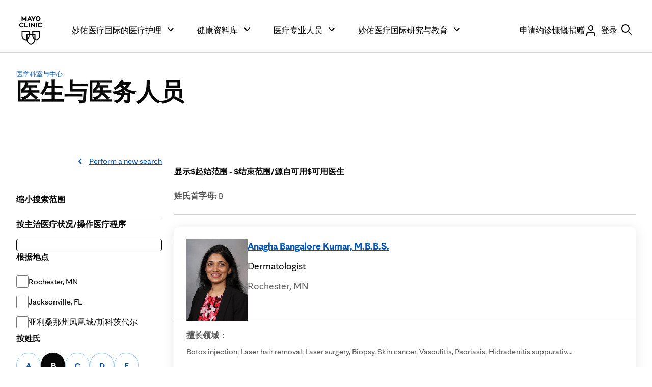

--- FILE ---
content_type: text/css
request_url: https://www.mayoclinic.org/-/media/Web/GBS/Shared/CSS/clinical-bios.ashx
body_size: -145
content:



.check-group + div {
    display: none;
}

--- FILE ---
content_type: application/javascript
request_url: https://www.mayoclinic.org/KKg6/pZI2/8TZbV/ZYd6w/uOYuJSSh0X0rDGOiEu/GgtVdzEC/MTN7M/U9hNkwB
body_size: 187781
content:
(function(){if(typeof Array.prototype.entries!=='function'){Object.defineProperty(Array.prototype,'entries',{value:function(){var index=0;const array=this;return {next:function(){if(index<array.length){return {value:[index,array[index++]],done:false};}else{return {done:true};}},[Symbol.iterator]:function(){return this;}};},writable:true,configurable:true});}}());(function(){vE();d7s();Mts();var Fd=function cZ(B0,g0){var O9=cZ;for(B0;B0!=xT;B0){switch(B0){case WT:{Cq=N4*c4+Oq*wv+n0;B0+=CR;Ig=Oq*nZ+n0+Ek*x3;Jg=nZ-Ek+Oq*Db-x3;DB=N4*Ek+Oq-x3*nZ;k9=Db*wv*Ek-c4-HB;BG=N4*x3*n0-HB-G8;}break;case YH:{return G0(lJ,[L9]);}break;case qR:{B0=cM;vx=Db*N4-n0+nZ*G8;Ag=n0*Ek-G8+wv*N4;tg=x3-G8-c4+N4*Db;gg=c4+n0*nZ*wv*HB;Hv=G8+N4+n0*Oq-nZ;}break;case ET:{Db=nZ*W8-HB+c4;Ek=x3*HB-Db-G8;N4=nZ+Ek+Db*x3;S7=W8*Db*N4+HB*Ek;B0=BT;}break;case dM:{B0=vI;n8=Db*Ek+W8+G8;SG=c4*Oq+N4-G8-Db;J0=n0*G8+N4+Oq*c4;E9=x3*c4*HB;xk=W8+wv*Ek-n0+HB;sx=x3+W8+Oq-HB+c4;}break;case zI:{Dg=G8+nZ*Ek+Oq*x3;cG=Oq-c4+N4*x3-G8;s9=W8*Oq+c4*Ek;W7=Ek*wv-Db+Oq*c4;B0=LM;PG=Db*x3*N4+wv*n0;w3=Oq-nZ+c4+N4*Db;Gx=W8*x3*N4+Db+HB;}break;case vO:{b9=nZ+Oq*x3-wv;v8=G8*Db*N4*x3;B0=PN;Kt=Ek+Oq*c4+Db;Hx=N4+Oq*HB-W8;dB=nZ+c4*Oq-HB*wv;p4=Oq-nZ+Ek*N4+wv;}break;case Sp:{d7=wv+n0*Ek+Db+Oq;Tg=Db+Oq*x3;O7=Ek+Oq*HB+N4+wv;MB=c4*W8*nZ*Ek-HB;Pb=Oq*n0-N4;Zd=Oq*Ek-N4+c4-x3;RZ=n0+HB+wv*Oq-c4;B0=YJ;Xd=Oq*Db+W8*x3-Ek;}break;case lP:{Px=N4-Oq+n0*wv*Ek;B0-=Vs;xZ=x3+Db+wv+nZ*Oq;IG=n0+W8+Oq+Db*Ek;nl=nZ*N4+Db*Oq+W8;k8=G8*c4*Oq-N4+n0;J9=wv*N4*G8-n0+nZ;}break;case VD:{Ht=n0-wv+c4*Db*HB;nk=G8*HB+n0*wv*c4;dx=Ek*Db*wv-nZ+n0;cg=wv+HB*Oq*G8+nZ;B0=RS;}break;case CD:{Z3=x3*N4*n0+G8;B0=qR;Vl=wv*N4-x3*Db+n0;Rg=Oq*wv-Ek+W8-HB;Qd=x3*n0-HB+wv*Oq;B3=HB*Ek+Oq*Db+G8;}break;case BM:{if(dl(gd,E7.length)){do{zg()[E7[gd]]=mx(Jd(gd,Lt))?function(){return ZZ.apply(this,[tp,arguments]);}:function(){var nt=E7[gd];return function(f4,Vg,rZ,Zk){var Rx=F3(NB,db,rZ,Zk);zg()[nt]=function(){return Rx;};return Rx;};}();++gd;}while(dl(gd,E7.length));}B0-=vs;}break;case CE:{B0+=zO;wZ=Db*Oq-nZ*n0+G8;jl=n0+HB*c4*N4-G8;ml=N4*Ek+W8*Oq+c4;T9=n0*Oq+Db+N4;pb=W8+n0*Oq+c4-nZ;Ct=n0*x3*Ek+Oq*HB;}break;case wN:{rv=W8*Oq-x3*G8-Ek;B0=kz;OZ=Db+x3-Ek+c4*N4;Sv=HB+W8+Oq*nZ-G8;c7=c4*n0*wv+W8;tB=Oq*Db+N4-n0+c4;T7=nZ+x3+Ek*Oq-N4;}break;case kP:{D9=Oq*HB-W8+n0*Db;P0=N4*wv-x3-Db;Ot=wv-HB*Db+Oq*n0;kq=N4*Ek+Db-W8-HB;B0-=E;}break;case Qn:{Gv=nZ*c4*HB*Db;Y3=W8*Oq+nZ+HB*Ek;L8=N4*c4*W8;Ev=wv*Oq-Db+HB-x3;fZ=Oq*nZ-wv-Ek+W8;zv=Ek*Db*wv;B0-=PO;gb=wv*N4+Ek*nZ+G8;}break;case pM:{v7=Oq*c4-wv+G8;B0=H;z4=N4*HB-n0*x3+G8;lb=W8*c4*N4+Db;IZ=x3*n0*N4+c4*G8;UZ=G8*HB+Db*x3*N4;Hq=n0-N4+HB*wv*Db;gZ=wv*Ek*n0+x3*nZ;Rk=Oq*wv+N4*G8-c4;}break;case gs:{Bk=n0*Ek*W8+G8+wv;Ql=nZ-Db*N4+HB*Oq;cb=Ek+N4+n0*Oq-c4;El=Oq+wv*N4-HB*G8;B0=mE;Wx=W8*Oq+N4-Ek+x3;z7=W8*Db*x3*wv;Fl=n0+Oq*HB+nZ-N4;r0=c4*wv*Db+W8-G8;}break;case pP:{var kd=g0[cJ];F3.Us=cZ(Cz,[kd]);while(dl(F3.Us.length,Bx))F3.Us+=F3.Us;B0=xT;}break;case JM:{l9=N4+Oq*n0+nZ*wv;Rb=x3*Oq+wv+N4*W8;Lb=G8+Oq*Db+n0*HB;MG=Oq-Db+c4*N4+G8;B0+=Yn;fg=G8*HB*wv*Ek-Db;U7=Oq*HB-W8-c4-wv;}break;case IN:{st=n0*Oq+HB-Ek*x3;OB=HB*Db*n0-x3;VZ=x3*W8+Ek*N4+Oq;b7=c4+nZ-N4+Oq*n0;B0+=SM;Ol=Oq+Db+c4*wv*Ek;}break;case sP:{N9=wv*n0*nZ*HB+Db;hq=x3-nZ+Ek*n0*wv;Fg=n0+W8*N4*HB-wv;hB=Db*n0*Ek+wv+G8;jb=G8*nZ+HB*Oq;IB=W8+Ek*N4+wv+Db;B0+=NM;f8=Db*W8-G8+Oq*HB;}break;case wD:{B0-=HT;Yg=c4+N4-Ek+Oq*n0;j7=Oq*c4+W8+wv*x3;A4=Oq*W8+HB*x3;H4=Oq+n0*Db*Ek+N4;}break;case cT:{hd=W8*nZ*n0+c4*wv;qq=Ek-G8+W8*c4*HB;p3=Db*x3*c4*wv;S3=Ek-c4+wv*Oq;hZ=G8+Ek*N4-wv-HB;xB=N4*Db+Oq-x3+n0;gx=Db*Oq-W8*n0-Ek;B0=HN;}break;case ZP:{I9=N4+wv*n0*HB-Oq;JB=x3*W8*N4-Oq;Ug=HB*Ek*n0-nZ;b4=Oq*HB+Db-x3+N4;r4=W8+Oq+wv*nZ*Db;B0+=nM;SZ=x3+Db*HB*Ek-W8;}break;case TO:{vv=wv*Ek;N7=Ek+G8+N4-n0+x3;DG=Db*G8*n0-nZ+x3;fq=W8+N4-HB+c4*wv;Hk=c4*HB-Db+n0;jq=N4+W8+c4+wv-Ek;Bl=N4+c4*n0-W8-nZ;B0=hI;Hb=G8+c4*nZ*n0;}break;case VN:{BB=Oq*HB+wv*c4-N4;Ut=n0+W8*N4*Db+G8;CZ=Ek+x3+c4+Db*Oq;zZ=HB*wv*Ek-x3-Oq;G9=wv*Oq+Db+nZ*HB;B0+=jH;rq=Ek*wv+Db*nZ*HB;}break;case NI:{Nt=W8+Ek+N4*n0*x3;Ik=Oq*n0-nZ+Ek;Vx=n0+Oq*Ek-x3*Db;qZ=x3*c4*Ek+HB+Db;lv=W8*N4+G8+Oq*HB;B0-=DM;Rv=G8+Oq*wv-c4-W8;}break;case hN:{B0+=BO;sb=W8*Oq+wv-G8-n0;q3=wv*Oq-N4*n0-x3;qB=G8*nZ*Oq+N4*n0;n7=Oq+Db*G8*Ek;T3=W8-wv+Ek*Oq-Db;DZ=Ek*HB-nZ+c4*wv;n3=wv+W8*Ek+HB+N4;}break;case qM:{sd=G8*Ek+W8+Db-n0;Jx=nZ+Ek*n0+x3*wv;Mx=wv*W8-x3+n0-nZ;x0=HB-c4+n0-nZ+x3;j4=N4+n0-Db+wv+HB;B0=Zw;Et=Db*G8+Ek*x3;}break;case Kw:{B0=Up;lx=nZ+wv+W8+Ek*x3;mt=HB*wv-W8-x3+Ek;zq=n0+HB*nZ+G8+Db;Ad=Db+c4-nZ+W8;d8=N4+Db+G8;Hg=Ek+G8+n0+x3*c4;}break;case mn:{R3=Db*n0+HB*N4*W8;gG=nZ+n0*N4*x3+HB;zB=Oq+Ek*wv*HB-c4;Rq=n0*c4*Db-G8+Ek;B0=Dn;Yd=x3-HB+Oq*W8-c4;hv=HB*Oq-Ek-W8*n0;c3=Ek*x3*Db+W8;}break;case PN:{wq=HB*Db*n0+Oq;h8=Ek+Oq*Db-wv*N4;Nl=wv*Db-W8+Oq*HB;B0-=OI;Q8=W8*Oq+Ek-nZ-Db;Ul=Ek*N4+W8-x3*nZ;bZ=Oq*c4-x3+Db*G8;vq=n0*Oq-x3*W8;}break;case AJ:{zd=nZ*N4-Db-W8*G8;U3=Ek+c4+n0-nZ+x3;Uv=nZ*n0-G8+Ek-c4;r7=W8-c4+Db*Ek;Mb=Db-c4+N4+x3+Ek;B0-=ZJ;Nq=HB+wv*x3-nZ*G8;sl=Ek*c4+nZ-G8+Db;Nx=nZ+N4-Db+W8*wv;}break;case LR:{B0+=IE;R9=Oq*wv*G8+N4-Ek;Gq=Oq*W8+HB*G8;Jq=Oq*Ek-Db+G8-n0;Qx=Oq-G8+N4*x3*n0;Rd=HB*Oq+Ek*W8*nZ;Q3=nZ+N4-c4+W8*Oq;Tq=G8-Ek*W8+n0*Oq;F4=W8*Db*HB+n0*N4;}break;case bJ:{var zt=g0[cJ];s3.DD=cZ(XP,[zt]);B0=xT;while(dl(s3.DD.length,Q9))s3.DD+=s3.DD;}break;case nP:{qv=x3*nZ*HB*Ek-W8;Aq=c4*HB+n0*Db+nZ;k7=wv+n0*Ek*c4;p7=N4*Ek+c4*HB+G8;B0+=P;Kq=x3*c4*G8*wv*HB;}break;case hS:{gq=Ek-Db+nZ*HB+Oq;LB=x3+HB+Ek+Oq;xl=Ek+wv+Oq+nZ*G8;Ob=Oq-N4+Ek*HB-c4;B0=Qp;mv=x3*c4-nZ+Ek+Oq;l7=wv*x3+Oq;}break;case fE:{B0=dD;K7=wv+Oq*Db-W8+N4;vG=N4*wv-Db-n0+c4;m8=Oq*c4+W8*Ek;r8=HB+Ek+N4*c4+G8;Ex=N4+Db+Oq-n0-W8;g9=c4-G8-HB+Oq*n0;WZ=Ek-wv+N4*Db-W8;nx=x3-nZ+HB*Db*Ek;}break;case rp:{B0-=Yn;Kv=HB*Oq+nZ+Ek+n0;SV=Oq*wv-nZ+HB*Ek;tF=Oq*HB+n0-wv+nZ;vC=N4*HB+Ek-n0+wv;zF=c4*n0*G8+Oq*HB;p6=Ek+n0*Db+Oq;}break;case Wp:{WF=N4+Oq-Db*G8;E5=HB*N4*c4-G8-n0;B0-=Ss;km=Db*n0+x3*HB*Ek;cm=nZ*N4*c4+HB-Db;zf=Ek*c4+n0*N4+W8;Bf=N4+W8*Oq-wv+HB;}break;case UD:{zj=wv-HB+Db+W8+Oq;A5=W8+wv*Oq-Ek*n0;gV=Ek+x3+N4*G8*Db;B0=hS;A2=HB*wv*W8-nZ+Oq;qQ=G8+HB*nZ*N4;xC=x3*N4+wv*n0*HB;Hm=nZ*N4*Db-W8-G8;}break;case CI:{F2=N4-n0*nZ+Oq*c4;JF=n0+Db-N4+Oq*Ek;B0=fS;Vj=HB*Oq-Ek-n0*c4;PY=Ek*HB*Db-n0-N4;EA=nZ+HB*Oq-c4*W8;pW=n0*N4+wv-W8+G8;}break;case jp:{gh=N4*G8*Ek-c4;B0+=RJ;vK=N4+Oq*Db-HB-x3;nC=Db*Oq-HB-wv-W8;}break;case YJ:{pr=Ek*Oq+Db-N4-G8;cK=G8-HB*x3+Oq*n0;CC=wv*N4-nZ-G8+c4;hm=Oq*HB-wv+x3-Ek;Sm=wv+W8+Oq*Db;B0=CD;tj=c4*Oq+N4-Db+Ek;}break;case UP:{return G0(ZR,[Z6]);}break;case Tz:{Pf=n0*Ek*HB+x3*W8;xF=Oq*c4-HB*x3;B0+=NP;Uj=Oq*wv-c4-Db-Ek;vr=x3+HB*Oq-n0*G8;}break;case pE:{F6=Oq*n0+nZ-G8+Ek;Ar=c4*wv*HB*nZ*G8;nV=Oq*n0-G8-x3-N4;LV=G8+wv*Ek*x3+N4;B0=tS;W2=Db*Oq+nZ*G8-W8;fL=G8*HB+Ek+Oq*Db;}break;case BP:{dV=n0*nZ*N4-Oq-HB;t6=n0*G8*N4*x3-nZ;Yr=W8*Oq-n0*G8*Ek;z5=n0-x3*nZ+N4*wv;lh=Oq*c4+x3-Ek-N4;jL=N4+c4*Ek*HB+Oq;B0=zI;}break;case JO:{hY=nZ+c4*wv+Ek+N4;OV=N4-HB-G8+Ek+Oq;B0=cT;lf=c4+wv*nZ*HB*Ek;M6=N4+W8+Oq*wv+n0;gc=x3*Oq*G8+HB;Vf=N4*x3*wv-Ek*G8;}break;case pS:{M2=Oq+Ek*N4-Db-G8;Qr=Oq*n0+wv-N4+HB;T6=N4+Oq*wv;B0-=DJ;Hr=nZ*n0*N4-Ek-W8;Y2=W8*Ek*wv+Oq+c4;}break;case WD:{Jh=W8*Ek*HB+c4+Oq;B0=mn;Y5=Oq*HB-Db+x3-Ek;sj=Oq-nZ+x3*Db+HB;fj=nZ*Db*HB*wv+x3;CQ=Ek+Oq*wv-N4;cY=W8+G8+N4*wv-c4;PC=Oq+wv+G8+c4*Ek;xf=Db*Ek*n0-HB-G8;}break;case QJ:{B0+=tD;if(EY(Gh,kC)){do{var Ph=q5(Jd(RC(Gh,jh),Gm[Jd(Gm.length,G8)]),cA.length);var LY=FC(vf,Gh);var xh=FC(cA,Ph);L9+=tA(zs,[t5(rr(G6(LY),xh),rr(G6(xh),LY))]);Gh--;}while(EY(Gh,kC));}}break;case DH:{Ur=HB*N4*W8-n0;GQ=G8-Ek+Oq*wv-nZ;B0=NH;JA=c4+Ek*W8*wv-Oq;NA=c4*G8+n0+Db*N4;EW=Db*W8+HB*x3*n0;HV=wv*Oq-HB*W8-c4;sK=x3+W8+N4*wv-G8;}break;case L:{br=W8*N4*Db;B0-=jS;Fj=c4*HB*W8*wv-Ek;N5=Oq*Ek-HB*W8*n0;Dr=Db+wv*HB*c4*nZ;Er=Oq*n0+Ek+G8-N4;MK=HB-N4+Oq*c4-x3;}break;case LM:{r6=Ek*wv*n0+Oq+Db;B0-=cS;cL=n0*Ek*c4+x3-G8;Yk=W8-x3+Oq*HB+N4;JK=N4+c4*n0*HB*x3;RW=Oq*wv+N4+HB*x3;}break;case RI:{B0-=AN;RL=nZ+Oq*HB+G8-c4;Zr=Ek+Db*Oq+wv+n0;Lc=W8*Oq-nZ-n0-c4;pf=G8+Ek*n0+Db+Oq;}break;case tT:{Lr=Db*Oq*G8-HB;IY=Db*Oq+wv*nZ-HB;B0=L;wF=wv+x3*Oq+W8+G8;Xj=W8*x3*N4+n0+Ek;lj=n0*x3*HB+c4*Oq;qY=N4*G8*wv+Oq*c4;}break;case mP:{dr=Db+x3*n0+HB*N4;cQ=wv*c4*N4-Oq*W8;GL=HB-W8*Db+Ek*Oq;B0-=ZR;If=HB*Oq-c4+W8-Ek;ZL=HB+nZ-Db+wv*Oq;vQ=n0+HB*x3*Db*W8;tC=nZ*Oq*W8+c4+x3;}break;case NE:{B0=CE;Zc=x3*c4+HB*Oq-Db;Hh=n0*Oq+W8*x3;EV=wv*Oq-W8*c4-HB;hh=Ek+c4+Db*Oq+W8;C2=Oq*Ek*G8-HB;V6=nZ+W8+Ek*Db*n0;d5=Oq*wv-W8-Ek-N4;}break;case dH:{qc=Ek*Oq-nZ*HB-n0;qh=x3*W8*wv+Oq*HB;Cr=n0*Oq+c4+wv*x3;vL=c4*Oq+n0+nZ*G8;VV=c4+Oq*nZ*x3+wv;B0+=Dn;xr=Oq*Ek-nZ+W8-Db;dc=G8-N4+Oq*Ek+nZ;}break;case EE:{BW=nZ+n0*N4-Ek+x3;B0=kI;gf=nZ-Ek+N4*W8*Db;hC=x3*Oq*nZ+Db*n0;pL=Db*N4-x3+wv;Pc=Oq*Db-c4*HB+W8;}break;case sT:{BY=N4+nZ*Oq-x3*n0;rQ=Oq*n0-Db*HB+Ek;B0+=sE;vc=Oq*wv-n0*nZ*HB;NW=Oq*HB+Db*n0+wv;kY=Oq*n0+HB+nZ*W8;J5=n0*Ek+nZ+Oq;}break;case jw:{dL=G8*nZ*x3+N4*Ek;B0-=hO;KY=HB+Oq*wv+G8-n0;Df=Ek*N4*G8-Db;wQ=nZ*W8+Oq*HB-wv;rc=HB*wv*G8*Db+nZ;bL=Oq*n0+c4-N4;}break;case cs:{var Jj=g0[cJ];gY.gD=cZ(ZR,[Jj]);B0=xT;while(dl(gY.gD.length,IR))gY.gD+=gY.gD;}break;case PO:{B0=xT;var lm=g0[cJ];Yc.WN=cZ(CM,[lm]);while(dl(Yc.WN.length,nS))Yc.WN+=Yc.WN;}break;case zO:{Gm.push(Oc);Ym=function(fK){return cZ.apply(this,[cs,arguments]);};gY(E9,f2,Nq);B0+=hR;Gm.pop();}break;case LN:{D5=Oq*c4+n0+W8+HB;k6=wv-c4-HB+Oq*nZ;x6=c4+N4+wv*Oq;mK=Db-Ek+HB*N4+Oq;E6=W8*Oq-Ek-c4*nZ;bm=N4+HB*Ek+Oq*wv;B0+=rR;}break;case kz:{YL=Ek*c4*n0+HB+x3;zL=wv*Oq-W8-N4-HB;B0+=MH;PL=x3*nZ*Oq+W8*wv;XQ=wv*HB*Ek+Db*x3;rF=c4*N4*HB+G8-n0;Sr=Oq*x3+Db+N4*W8;}break;case zR:{qA=N4+nZ*wv+c4*Ek;B0=mD;wK=Oq-x3+nZ*c4*Db;N6=G8*HB+N4*nZ*Db;QQ=N4*W8+nZ-x3-G8;tW=wv*N4+Oq-G8+W8;xL=c4*G8+HB*Oq;}break;case Fn:{IA=Ek*c4+nZ+wv*Oq;B0=wE;Mf=wv*n0*c4+Oq+W8;IL=N4+n0+Oq*Db+x3;Kc=c4*Oq-nZ+N4+wv;KV=Oq+c4+nZ+Ek+N4;HL=Db*HB+nZ*wv*N4;XV=n0+Db*N4*W8-wv;sF=G8*n0+N4*wv+W8;}break;case MH:{Rc=W8*N4+HB+c4-x3;LK=c4*Oq+W8+x3+G8;xj=Oq+n0+N4+Db-wv;B0+=XH;OF=n0+G8+Oq+wv*W8;TY=Ek+x3*c4*HB*wv;}break;case IT:{B0-=ZM;return G0(zO,[cC]);}break;case nE:{Qm=Oq*Ek-nZ-n0*W8;nA=c4*n0+N4*x3*wv;Fr=Oq*c4+G8-HB*N4;S2=wv*c4+Oq*Db+n0;B0-=xD;zh=wv+HB*Oq+N4+G8;FF=wv*x3+W8+HB*Oq;rK=G8*c4*Oq+nZ+W8;Gj=G8+Oq+wv*N4-nZ;}break;case KD:{nL=n0*Ek+Db*c4*nZ;IK=n0*Oq+N4-Db*G8;B0=Sp;kK=N4*nZ-Ek+G8+Oq;Ff=N4*c4-n0*G8+nZ;dh=Oq*n0+Ek+W8+N4;}break;case gP:{rm=Db*Oq-n0+nZ+W8;jV=Ek*Oq+wv-N4+nZ;NL=Oq*Db-N4-n0*W8;Kf=c4*HB*n0-W8+Ek;B0-=bS;OQ=W8*Ek*n0-HB+wv;ML=HB*Ek*n0+Oq*G8;w5=N4*W8-x3*wv+Oq;}break;case wE:{Ij=Ek*n0*HB-Oq+W8;OC=G8*wv*N4+nZ*n0;B0=nP;AK=wv*Oq+HB*W8+N4;q2=HB*Oq-nZ*n0+Ek;zm=c4+Oq*wv-N4;Km=G8*Db-nZ+Ek*N4;}break;case PP:{B0=wD;DA=Oq*wv-G8+c4*Ek;JW=N4-G8+Db*Ek-wv;T2=wv-n0*W8+x3*Oq;Rf=wv*Oq+Ek*Db+n0;}break;case Qp:{vh=Db*N4*G8*W8-Oq;B0=Gs;bc=Oq*G8*n0-Ek*c4;Lh=c4*nZ*Oq-wv*Db;xQ=Oq*n0+N4+Ek+wv;JC=nZ+N4*Db-Oq-c4;vA=Ek*HB*wv-n0-nZ;}break;case SJ:{tm=W8+Db+Oq*G8-nZ;UY=wv+nZ+Oq;B0=DE;wc=Ek*W8*x3*Db-HB;LC=N4*Ek-HB*n0+Oq;xm=Oq*Ek-n0*nZ-HB;BQ=Ek*Oq-n0*c4+W8;}break;case MP:{TC=n0+x3*HB+c4*Ek;GW=n0+HB*wv+c4;VY=HB*x3+N4+nZ;B0+=lM;YF=c4+HB*x3*G8;fA=W8+Ek+HB*c4+nZ;WL=n0*nZ+HB*x3-Ek;}break;case rz:{kV=c4*G8*Db*x3*n0;Th=Oq*n0-Ek*wv+N4;B0=kR;QC=W8+HB*Oq+nZ*wv;GK=Db*Oq-n0-wv+x3;jC=n0+c4*HB*N4*G8;rV=Ek-W8+n0*Oq;HQ=n0*Oq+Db+N4+wv;ZK=Oq*c4+Db+HB+N4;}break;case tS:{PQ=W8*wv*G8*Db+n0;p5=wv*nZ*c4*HB+G8;pK=G8+c4+N4+Oq*Db;DK=Oq*n0-x3*HB;Hc=n0*Oq-wv*HB+Ek;GA=Oq*c4+Ek-wv;pQ=W8+wv*Ek*G8*HB;FV=G8+Oq*W8+nZ*HB;B0+=Nz;}break;case wz:{nj=wv-G8+n0*N4-HB;wY=Oq*Ek-n0;Z5=Db-N4+n0*Oq+x3;XC=G8+wv*Oq+N4+Ek;pC=N4*nZ*wv-c4*HB;P6=c4*HB+wv*Oq-G8;B0+=tT;lr=HB+wv+Oq*c4*G8;}break;case HO:{wr=G8+N4+Oq*c4;mh=n0*Oq-wv+x3-Ek;Zj=x3+Oq*Db+wv;Sc=x3+W8*Oq+G8;Yh=N4+x3-Db+Oq*c4;mr=Oq*Ek+G8-N4;f5=W8+N4*n0-G8+c4;gj=x3*Db-G8+Oq*c4;B0=hO;}break;case ZO:{Nj=nZ*x3*W8+N4*Ek;Ac=HB*n0*Db-Ek*x3;pY=Oq*Ek-n0+c4;kr=G8+N4*n0+HB+c4;Rr=Ek*wv+N4*Db*x3;B0=qO;l5=n0+G8+N4+W8*Oq;Fk=W8*Ek+Oq*Db;}break;case XR:{Wm=c4*n0*nZ+HB*G8;B0=wn;ZV=G8+Oq*HB-N4;d6=N4+x3+Db*Oq-wv;EQ=Oq*n0-c4-G8-W8;nh=Ek*Oq-G8-x3-W8;GV=W8*n0*G8*wv*x3;jk=wv+Oq+x3*W8*c4;LQ=HB+x3*Oq-G8+Ek;}break;case pI:{f2=Db+HB+N4*W8*G8;mY=HB*Oq-W8+G8-Db;Jf=n0*c4*nZ+HB*Oq;B0=ks;UF=Oq*HB-G8+c4*n0;Vr=N4+wv+Db*c4;HA=W8+wv*Oq-N4-c4;C5=Oq*n0+HB+Ek+G8;}break;case SP:{mA=N4+Oq*c4+W8;Mc=HB*N4*W8+wv;kf=Db*c4*Ek+W8+G8;B0+=En;Qh=Ek*HB*Db+n0*W8;Qf=Oq*Db+G8+HB*W8;}break;case VR:{UC=c4+W8-Db+n0*Oq;sC=N4+Oq+W8+Ek*wv;KK=c4+N4*Ek-Oq;wf=W8*N4*Db-wv-x3;qL=Ek*x3*wv+nZ+Oq;P2=Oq+Db*nZ*n0*HB;tQ=HB*Oq-n0+wv-W8;B0=fE;}break;case wn:{bV=Ek*G8*Db*nZ+Oq;sV=Oq*n0+c4-x3-Db;Z2=W8+Db*Oq+c4*HB;B0=WD;Vc=Oq*Ek-N4-x3;AY=HB*W8*Ek+nZ-wv;hV=wv+Oq+nZ*x3;}break;case kI:{fV=wv+Oq*nZ+W8+Db;Gf=N4+Ek+x3+Oq*HB;U2=W8+nZ+n0*Oq+N4;Em=c4*Oq*nZ-N4+W8;wL=W8-n0+wv*Oq-c4;TW=N4*Ek+x3+Oq+G8;B0+=bH;}break;case Ez:{SW=G8*x3*Oq+N4*n0;lW=HB*N4*nZ+x3;TF=N4+HB+W8+Oq+n0;xY=Oq*n0-Db+W8+N4;g5=Db*W8*N4-Oq*x3;B0=JT;}break;case ss:{H6=Db*n0-wv+Oq*W8;YV=Oq*HB+Db+wv-n0;KA=Oq*nZ*W8+c4-x3;Oh=Oq+N4+n0+HB+wv;B0=fp;lK=c4+HB+n0*N4+Ek;JL=n0+Db-nZ*HB+Oq;Ih=Db+x3*G8-c4+Oq;SQ=Db*Oq-G8-HB+nZ;}break;case HN:{NF=G8*HB*W8*N4-Db;B0=VR;HC=wv-n0+N4*Db;SF=n0*HB*c4*nZ+Db;NY=wv*Db*G8+c4*HB;}break;case jJ:{TQ=Ek*n0+c4-HB+Oq;I5=N4*Db-c4+x3+nZ;QF=Ek+x3+Oq*Db+W8;B0-=mP;mm=wv*Oq+G8-N4*W8;}break;case BN:{Pr=wv*c4*HB-nZ;Qk=x3*Ek*Db+wv+N4;lV=W8*HB-N4+Oq*c4;Rh=HB+c4+Db+Oq*n0;B0=ss;Fm=G8-n0-x3+W8*N4;}break;case HS:{s2=c4*HB+nZ+x3*Oq;B0=gP;s6=x3*W8*N4-c4;Eh=HB*Oq-N4-wv+nZ;m6=x3+wv*Oq+c4*n0;EL=wv+HB*Oq-W8-N4;lL=nZ*Oq*W8-HB;}break;case GN:{HF=nZ-W8+Oq*HB-c4;kQ=c4*Oq-N4-HB-Ek;M5=x3*HB*wv;n6=n0*x3+Oq+Db*c4;B0=BN;bA=Oq-HB+c4*nZ-x3;AC=HB+nZ+Oq+G8-Db;Vh=Oq+n0-Ek+W8;hL=x3+Db*Oq+W8;}break;case dz:{fQ=nZ*x3*n0*Db+c4;ZF=N4*x3*Ek-Db*c4;ff=x3*nZ*N4-HB+W8;XK=Db*W8*N4-n0-Oq;c6=Oq*Db+N4+W8+n0;HY=Ek*W8*HB*G8+N4;B0=jp;}break;case xz:{NV=W8+Oq*c4+Db*Ek;Tm=HB*Oq+Db+Ek+N4;qf=HB*Oq+Db*G8*wv;WV=c4+Db*Oq+x3*HB;JY=Db+HB+c4*Oq+Ek;B0=mP;c2=HB*Oq-c4*Ek-n0;Bm=n0*Db-HB+c4*Oq;}break;case vI:{Zh=Oq*c4-x3+wv-N4;lc=HB+wv*Ek-G8+Db;B0-=BD;sY=G8+x3*Oq*nZ;CY=Oq*Db+wv+HB*W8;pF=Db+N4*x3-n0*W8;Ck=Oq-nZ+c4+n0-G8;}break;case hI:{VC=wv*c4+G8+x3*HB;Xh=c4*wv-nZ+N4-Ek;z2=Ek*Db-W8+x3*n0;O6=HB-W8+wv+nZ*Db;B0+=sR;Oq=Ek*n0+Db+x3;gm=W8*n0+N4+Oq*Db;}break;case q:{Aj=Ek*n0+c4*HB*x3;hj=n0*Oq+c4-wv*W8;WC=Oq*n0+nZ*x3*Db;FK=Ek+N4*c4+x3*Oq;Im=Db*Oq-c4-HB-wv;jK=Oq*Db-wv-x3*c4;B0-=Ms;}break;case mD:{B0-=wD;Bj=HB-c4-W8+x3*Oq;l2=W8*Oq+wv+N4;cf=HB*Ek*n0-W8+Db;Nh=Ek-nZ+W8*c4*N4;}break;case Gz:{mL=Db+Ek+c4*Oq-G8;Lj=N4+Ek+Db+c4*Oq;nf=W8-wv+N4*x3*Ek;gW=wv+W8*nZ+x3*Oq;BL=Db+wv*Ek+HB*Oq;B0=BP;bQ=wv*Ek*HB+N4+n0;}break;case JT:{Hj=W8*n0-nZ*G8+Oq;WK=nZ*c4*Ek+N4*Db;kA=c4*W8*x3*wv-N4;B0+=RH;Uf=HB*W8+c4*Oq+n0;U6=Db+x3+n0*Oq-HB;}break;case Z:{zC=wv+Oq*n0-Db-Ek;bF=wv*HB*c4*W8+N4;xW=Ek*N4-c4*Db*nZ;q6=Oq+wv+Ek*G8;B0-=wT;}break;case jT:{Gm.push(hZ);gr=function(nc){return cZ.apply(this,[bJ,arguments]);};G0(JS,[Bx,xB,mx({}),hd]);B0+=MD;Gm.pop();}break;case Ps:{while(dl(Yj,m5.length)){SC()[m5[Yj]]=mx(Jd(Yj,sd))?function(){return ZZ.apply(this,[QS,arguments]);}:function(){var Pj=m5[Yj];return function(YQ,lF,fm,fC){var MQ=Yc(mx(kC),lF,fm,mx(mx(G8)));SC()[Pj]=function(){return MQ;};return MQ;};}();++Yj;}B0=xT;}break;case WS:{Cf=wv*Db*Ek+c4-HB;EC=W8-wv+N4*HB+Ek;VF=Db*Ek*wv-N4-HB;B0+=wP;Bc=N4*x3*c4+wv*Db;Am=Oq*wv-Db+c4*N4;vV=c4+wv+n0+HB*Oq;Wk=Ek*Oq-G8-c4-N4;}break;case XI:{xA=n0*Oq+N4-Db-W8;wC=Ek*c4+nZ+n0*Oq;Sf=Ek*nZ*Db*c4;SK=n0*Ek+Oq+N4;B0-=mD;bh=N4+n0*HB*W8-G8;Ak=n0+x3+Db*W8*N4;}break;case sw:{var B6=RC([],[]);var RK=q5(Jd(th,Gm[Jd(Gm.length,G8)]),Lt);var VA=jA[Jc];B0-=dn;for(var Tc=kC;dl(Tc,VA.length);Tc++){var X5=FC(VA,Tc);var mQ=FC(Qj.sM,RK++);B6+=tA(zs,[rr(G6(rr(X5,mQ)),t5(X5,mQ))]);}}break;case DI:{Fh=Oq*nZ-G8-c4*HB;LF=N4+wv*Oq+W8*x3;SL=wv+W8*Ek*Db;B0-=HN;Nc=Ek*nZ*N4+W8-n0;}break;case OO:{zW=wv*Oq+n0*x3*nZ;YY=wv+n0*N4+c4+W8;Tr=Ek-x3+Oq*W8+n0;wA=Oq*wv-HB-W8+c4;ph=x3+N4+c4*nZ+Ek;sQ=N4*n0-W8*c4+Db;qr=HB+Ek+Oq*wv;kh=Db-G8+W8*nZ*Oq;B0=WT;}break;case Gs:{UQ=Oq*W8+N4*c4+Db;zV=N4*x3*HB-Db-wv;wW=x3*HB+N4+wv*Ek;B0=ps;bY=nZ+Db+c4+Oq*HB;Q2=N4*Db+wv-Oq-W8;}break;case tn:{cV=Oq*W8+x3+wv*Ek;Ir=x3-W8*N4+Oq*HB;sL=Db*Oq-N4-nZ;Ej=Oq*HB+N4*c4+nZ;C6=x3+HB*nZ+wv*N4;B0=Wp;gF=W8*Oq+G8+N4-c4;}break;case AS:{B0=tT;mV=nZ+Oq+Ek*wv*n0;k5=N4*Ek-nZ+Oq+n0;Vk=W8*Oq-nZ-N4+Db;wh=W8+Oq*c4+x3-N4;sm=nZ*N4*W8-HB+c4;nr=Oq*W8-c4+wv-N4;Dj=Ek+n0*N4+HB-nZ;xV=N4*Ek-x3+W8+wv;}break;case DE:{ZQ=Oq+x3+Db+N4;vj=Oq*Ek-n0-wv*x3;YC=c4*Oq-HB+x3+nZ;Wj=wv*N4+nZ+Oq-n0;B0=Z;Kh=n0-nZ+Oq*W8*G8;}break;case AM:{var TK=g0[cJ];Qj.sM=cZ(Ms,[TK]);B0+=FR;while(dl(Qj.sM.length,sx))Qj.sM+=Qj.sM;}break;case ps:{Lk=Oq*n0-nZ+x3;B0=MH;WQ=Oq+c4*wv*Db+G8;w6=Oq-wv+HB+Db+N4;fr=c4+Db*N4+wv+nZ;Uh=W8*Oq-n0+N4+wv;j6=Oq*n0+N4+W8;}break;case mI:{if(EY(VQ,kC)){do{var tK=q5(Jd(RC(VQ,VL),Gm[Jd(Gm.length,G8)]),OY.length);var BK=FC(sr,VQ);var P5=FC(OY,tK);Z6+=tA(zs,[rr(G6(rr(BK,P5)),t5(BK,P5))]);VQ--;}while(EY(VQ,kC));}B0=UP;}break;case bR:{B0=Qn;rC=W8+Db*N4-x3-c4;g2=W8+n0*N4*G8+x3;jr=N4+W8+Db*x3*n0;U5=x3+Oq*Db-Ek*N4;}break;case Up:{Mm=Ek*c4-nZ*W8;W6=W8+Db+nZ+HB;EK=Ek*c4+W8*nZ+n0;ZW=W8*wv+Db*HB;B0=AJ;R5=W8*c4-G8+Ek-n0;Rm=HB*n0+N4-c4+nZ;NB=n0+nZ+c4+N4-Ek;vY=x3*Ek-nZ*W8+wv;}break;case WJ:{UL=N4*c4*W8-wv-n0;PW=wv*Db+c4*N4+G8;IF=Db*Ek+Oq-n0+N4;Um=x3*Ek*W8*Db-n0;j2=HB-Db*nZ+N4*Ek;KQ=x3*G8+Oq*W8;B0=VD;}break;case Q:{dA=x3*wv*N4+HB-Db;tY=x3*n0*N4+c4-nZ;HK=Oq+c4*HB*W8-wv;Af=wv*Ek+Oq*G8*nZ;NC=W8-HB+Ek*N4-n0;mj=HB+wv*Oq+nZ*W8;B0-=RO;}break;case xD:{B0=jO;Dm=N4*HB*c4-n0;fY=n0*G8-nZ+wv*Oq;O2=N4*n0*x3-wv*nZ;Jm=wv*n0*c4*G8;I2=Oq*HB+G8+Ek-Db;Wf=Oq*wv-x3*Db*G8;L2=Oq*HB-Ek-c4*Db;}break;case QS:{B0+=CS;if(EY(IW,kC)){do{var CL=q5(Jd(RC(IW,jc),Gm[Jd(Gm.length,G8)]),l6.length);var R6=FC(sh,IW);var Rj=FC(l6,CL);cC+=tA(zs,[rr(t5(G6(R6),G6(Rj)),t5(R6,Rj))]);IW--;}while(EY(IW,kC));}}break;case qO:{dC=n0+wv*x3*W8*c4;fF=HB*Oq+n0*wv-nZ;B0+=nz;QA=Db+Oq+N4*c4-x3;wV=Ek*x3*nZ*wv+c4;jf=Oq*c4-x3+G8-HB;}break;case xS:{zQ=Db+Ek+nZ*N4-c4;xc=Ek*c4+N4-W8*G8;rj=Db*Ek+G8+x3+wv;pm=W8-Db+c4*nZ*HB;Q9=G8*nZ*HB+Ek*W8;XW=Ek-G8+wv*nZ*c4;B0+=vp;}break;case kR:{B0=jw;f6=c4+Ek+Db*Oq;J2=Db*n0*wv-x3+nZ;Fc=c4+Ek*n0*W8-Oq;JQ=N4*Ek-Db+Oq*HB;zK=Ek+Oq*W8+Db*c4;nF=wv*G8*Db*Ek+c4;}break;case pn:{Bx=G8+HB*wv+c4;Ch=nZ-G8+N4;DF=c4-Db+n0+N4+x3;db=n0+x3+c4+W8+HB;BF=n0+W8+N4+Ek*nZ;B0=TO;hQ=G8*x3+nZ+c4*wv;w2=wv*Db-HB;}break;case jM:{dF=Ek+G8+N4*nZ*W8;B0-=SM;nQ=n0+N4+W8*Oq+Db;Gc=N4+wv*Oq*G8+HB;dY=nZ*Oq+N4+c4+W8;F5=wv*G8*N4-Db+W8;K6=n0-nZ+Db*wv*HB;YA=Ek*W8+x3*Oq;}break;case BT:{kC=+[];wv=Db*G8+nZ+x3-W8;n0=G8*wv-W8+c4;Lt=W8+n0+x3+nZ;B0=qM;}break;case fp:{B0=SJ;Qc=G8*wv*Oq+Db-Ek;IV=HB*W8*N4-n0-x3;Kr=Ek+W8*n0*x3*HB;zr=Oq+G8+HB;Yf=W8-wv+Oq+nZ+Ek;}break;case Vs:{O5=Oq*n0-G8-x3*W8;B0=ZP;WA=G8+W8*Oq-c4-Db;Y6=c4+Ek+W8+Oq*n0;wj=c4*N4*HB-nZ-G8;}break;case fS:{Uk=Oq*nZ+wv*G8-n0;zc=Oq*Db+x3*nZ*wv;jY=Oq+x3+N4*wv+G8;QY=N4-wv+HB+Oq+G8;B0=pM;}break;case Pz:{rf=G8+c4+Db*Ek*wv;SA=Oq*c4-Ek+G8+N4;sW=c4+W8-wv+Db*Oq;B0=En;K2=HB+G8+x3+Oq*c4;BV=G8-W8+Oq*HB+N4;dW=Db*Oq-x3-N4;zA=W8+nZ*Db*n0*HB;D2=Oq*G8*HB-N4-c4;}break;case RS:{B0+=XR;j5=nZ+Ek+Oq*c4;jj=HB-G8+Oq+N4*nZ;N2=Ek*x3*n0-N4;V2=c4*N4+Ek+W8*Db;lY=W8*c4*N4+n0*nZ;}break;case CM:{var Vm=g0[cJ];var FQ=RC([],[]);B0+=gp;var Pm=Jd(Vm.length,G8);while(EY(Pm,kC)){FQ+=Vm[Pm];Pm--;}return FQ;}break;case UN:{Mj=wv*G8*Oq-Db-HB;B0=xS;TV=c4+Db*G8*n0;TA=c4+W8*n0+wv*x3;qV=HB-G8+wv*Ek-nZ;qj=W8*N4-x3-wv*Db;tf=c4+HB*wv+Ek;}break;case VH:{GC=x3+c4*N4+wv-G8;B0=xz;H5=Db*Oq+Ek-N4-W8;mk=HB*n0-Db+Oq*wv;GY=n0+N4*c4+HB+G8;Jr=W8+Ek*wv+c4*Oq;W5=x3*W8+wv*Oq+HB;}break;case mE:{DW=Oq*x3-nZ-Db-N4;B0=Gz;lC=n0-W8+Ek*N4+Oq;Ec=n0*wv*G8*Ek+nZ;G5=N4*wv-nZ*HB+x3;J6=G8*Db*N4+Ek+Oq;FL=nZ-W8-Ek+HB*Oq;}break;case tM:{qW=G8+wv+x3*Oq-n0;S6=c4*Db+n0*Oq;B5=n0*wv*HB+N4+nZ;B0+=F;nW=W8+Ek*Db*wv+c4;OW=W8+c4*Oq+wv*N4;E2=c4*N4*HB-wv*x3;}break;case ks:{R2=Oq*W8-x3*G8+wv;UK=G8*Ek+n0*Oq+c4;B0+=sD;Q5=wv*Db+n0*Oq-x3;Q6=W8*Oq-Ek;XF=N4*x3*c4;KF=N4*n0-wv-Ek*W8;Sj=W8-Ek+n0*Oq+HB;PK=Oq-Ek+N4*HB+G8;}break;case lp:{B0+=kP;return Xf;}break;case ZR:{var MF=g0[cJ];var G2=RC([],[]);for(var IC=Jd(MF.length,G8);EY(IC,kC);IC--){G2+=MF[IC];}return G2;}break;case rI:{fh=W8+Ek*n0*c4+Db;p2=wv+Ek*nZ*n0*x3;Oj=G8+Oq*c4+Db*n0;Lm=Db*W8*c4*HB-Ek;ZA=HB*Oq+nZ-n0*wv;mf=wv*HB*c4+W8*Db;B0=ZJ;DY=Ek+Oq*W8+Db-n0;dQ=G8*Db+n0+HB*Oq;}break;case ZJ:{cr=Oq*c4+HB*N4-Ek;n2=N4*x3*HB-wv-c4;Sh=N4-Db+Oq*nZ*W8;B0=ME;mF=Oq*wv-HB*W8-G8;AL=N4*W8+Ek+Oq*Db;}break;case cM:{CF=Oq*HB-n0+Db+G8;PV=Oq*HB+W8*Db-Ek;x2=wv*Db+n0*Oq;UA=N4*x3*wv-Db*HB;Cm=W8*Db*N4+x3-HB;XL=Oq*HB-Db-G8+N4;B0=nE;MW=nZ+HB+c4+Db*Oq;r2=c4*Db+x3*Oq*nZ;}break;case dD:{B0-=Mw;wm=wv*Ek+c4*x3*Db;jQ=HB*Oq+Ek+n0*G8;tr=n0+x3*N4-Db+Oq;MA=Oq+nZ*Ek*N4-wv;Lf=HB+Ek*Db*n0+nZ;V5=c4*Oq+G8-n0-HB;}break;case PR:{tL=c4*n0+Db*Oq+HB;T5=n0*Ek+Oq-HB;sf=W8+Oq*c4+Db+N4;sA=Db*HB*wv+G8+Ek;jF=c4+N4*n0-nZ+wv;B0-=pO;}break;case bS:{B0+=E;RV=Oq+HB*N4-Db-c4;zY=c4*Oq-Ek+N4+x3;NQ=Db*Oq-nZ*n0-x3;DV=Oq+HB+n0*wv;Dc=Oq+HB*Db*Ek+N4;XA=wv*G8*W8*Ek-N4;RF=Oq*G8*Db+N4-nZ;}break;case Kn:{Ef=n0*x3*N4-c4;AV=Db*Oq+N4*W8;Xm=x3+N4+c4*nZ+Oq;vF=nZ+Oq+x3+Db*HB;gA=G8*Oq+HB*wv;B0=NO;Uc=HB*nZ+Oq+W8+N4;}break;case RJ:{SY=Db*N4*W8+HB-x3;r5=Db*c4*x3*W8-wv;gC=wv*x3*Ek+HB-c4;B0+=Pw;FY=Ek+HB*N4+x3+W8;}break;case jO:{ZY=Db*Oq-Ek*c4-n0;OK=n0*HB*Db+W8-wv;B0-=wM;AA=wv*Oq-G8-HB-Db;RY=HB+Oq*W8+N4-G8;rA=N4+Oq*HB+x3-Ek;}break;case RT:{NK=Oq*W8+Db+c4+nZ;Wc=W8*n0*HB+c4;kj=wv*G8*Oq+x3+n0;mC=nZ-c4*n0+N4*Db;Bh=Db-G8+HB*Oq+n0;B0=pz;JV=Db*Oq-wv+nZ*N4;v6=nZ*Ek*N4-HB*wv;}break;case NH:{PA=n0-c4+Oq*W8+HB;bj=wv*n0*Ek-nZ-N4;Kj=HB*Ek*n0+N4+x3;B0-=rH;Cc=n0*Oq-Ek*wv;}break;case Pw:{var m5=g0[cJ];pj(m5[kC]);B0+=tR;var Yj=kC;}break;case lD:{Nm=n0*Ek+nZ+c4;Zm=wv+Oq+N4-W8;LL=HB*N4+n0-nZ-x3;b5=Oq*Db+c4+n0+N4;hA=N4*nZ+W8*G8*Oq;B0+=ZT;}break;case H:{Gr=N4+wv*Oq+nZ;B0=pS;Tj=n0*Oq-c4*W8;Hf=N4*G8*Ek-HB+n0;CV=x3-G8+HB*N4;HW=Ek*N4*nZ+W8*HB;jm=nZ-x3+HB*wv*Ek;}break;case Ks:{hf=Ek+c4*W8+x3*Oq;A6=c4*Oq-Ek+Db*W8;RA=nZ+Oq*Db+wv-G8;K5=x3+c4+Db*HB*Ek;bf=n0+Db+Ek*N4;rh=n0*N4*x3+HB;pV=Db*n0*Ek+x3*HB;B0+=tR;DC=Oq*c4-N4-G8-x3;}break;case wJ:{B0+=nM;return B6;}break;case nD:{S5=HB*x3*Ek+N4*n0;UV=Oq*Db+N4*wv-G8;z6=G8*n0*Oq-c4*Db;lA=N4*wv-n0*G8+Db;QV=N4*x3*W8-Ek+nZ;B0=xD;kF=N4+nZ*n0*Ek;}break;case fD:{B0-=Dn;fk=W8*G8*Ek*wv-Oq;Xc=c4*G8*nZ*N4-W8;Nf=N4-n0+Oq*HB-Db;L6=N4+n0*x3*wv-nZ;gQ=W8*x3*c4+n0*Oq;qC=Db-n0+Oq*c4-wv;IQ=G8+c4+N4*n0-nZ;hr=n0*W8*wv-Db;}break;case Dn:{OL=Oq*Ek+nZ+W8-n0;lQ=G8+nZ*N4*n0-wv;gK=c4*n0+Ek+N4*G8;bW=Db*wv*x3+W8-HB;FA=N4+x3+wv*Oq;X6=wv+Ek*Oq-n0*HB;g6=Oq-W8-wv+N4*x3;X2=N4+HB*Oq*G8;B0-=hT;}break;case O:{VK=Oq*n0+N4-W8*HB;cj=N4+n0+c4*Oq-Ek;DL=Oq*n0+N4+nZ*W8;B0=pE;ck=nZ*Oq+x3-G8+wv;}break;case G:{LA=Oq*x3+HB-Db-wv;KC=G8+wv*Oq-nZ;Tf=N4*Ek+HB*wv+W8;AQ=HB+N4*Ek+wv;B0-=vR;}break;case VT:{BA=Oq*W8-n0-G8+x3;TL=N4*G8+c4+Oq*Db;Wh=Oq*Ek+c4-wv*HB;v5=n0*Oq+N4+Ek;EF=Oq*W8+wv+n0;B0-=HT;}break;case Ns:{gL=x3+Ek+nZ*N4+Oq;m2=HB*Oq+Ek*c4-x3;qm=x3*nZ+Db*Oq;k2=c4+W8*Oq-nZ-G8;pA=HB+Oq*wv-Db*Ek;QL=N4*wv-HB-x3-c4;B0+=On;}break;case BD:{CA=wv*Oq+N4*c4+Ek;RQ=Db+N4*W8*c4+n0;L5=Db+Oq*wv-x3*G8;nK=x3*wv+Db+Oq*n0;vW=Db+Oq*wv+HB;B0-=mJ;Xr=Oq*c4-x3-nZ+G8;}break;case NO:{qF=HB*x3+Oq+N4;MC=Ek*n0-W8+Oq-N4;hK=Db*Oq+c4*wv+nZ;MY=n0+wv+W8*Oq+HB;Or=wv*Oq-G8+Db*HB;B0=KE;vm=G8+Ek*c4+x3+Oq;}break;case hO:{ZC=Oq+N4*c4+HB;Cj=n0*N4+Oq+G8+nZ;dK=n0-G8-c4+Db*Oq;B0=nD;bC=Db+n0+Ek+c4*N4;tV=x3-Oq+n0*N4-c4;rL=HB+W8*x3*N4-Db;YK=nZ*Oq-N4+W8-Ek;Dh=Db*W8*wv*G8*nZ;}break;case pz:{Br=N4+Oq*c4+nZ;B0+=EJ;rY=Oq*W8-n0*HB+N4;MV=Ek*Db+x3+G8+Oq;B2=nZ*wv*HB*W8+G8;Ic=HB+Ek+wv*Oq+n0;PF=nZ-Ek*W8+wv*Oq;nm=Oq*Db+n0*c4-W8;kL=wv*c4*Db+Ek+x3;}break;case Hp:{x5=HB+Oq*Db+c4+N4;DQ=Oq*n0-c4*Db-HB;B0=VT;AF=nZ-Db+wv*N4+Oq;Ah=Ek*Oq-W8*N4-wv;CK=G8-x3+Oq*HB-nZ;QK=Db*W8+N4*nZ*wv;Om=G8+c4*Oq-W8-x3;Nr=x3+nZ*Db*HB*n0;}break;case Sn:{B0-=mJ;return OA;}break;case En:{hF=x3+nZ*N4*wv-W8;dj=HB+x3+wv*Oq-N4;B0=ZO;n5=Oq*HB-x3*Ek-Db;Mr=Ek*Db*n0-HB-N4;qK=wv*Oq+n0-N4*HB;}break;case OS:{Zf=c4+W8+Oq*Db-G8;cF=Ek-x3+W8+wv*Oq;H2=N4*n0+Oq-wv-x3;c5=x3+n0*c4*Ek;nY=HB*G8*wv*n0-c4;B0+=Kp;}break;case bP:{Wr=Oq-x3+wv*Ek*HB;bK=wv*Oq-Ek-n0;XY=Ek*c4*W8+Oq-G8;B0+=CJ;Of=wv*N4-Db+G8-nZ;s5=G8+Ek*N4-n0-nZ;}break;case zz:{D6=Db*Oq-Ek*G8-N4;df=c4+n0*nZ*N4+Ek;cc=wv*Oq+W8+Ek-c4;xK=Db*Oq+wv*G8-x3;WY=Oq*wv+nZ+c4*x3;I6=HB+N4*c4*W8;B0=gs;BC=n0+Db*N4*G8*W8;GF=Db*Oq+HB*wv-c4;}break;case Zw:{KL=nZ*W8+n0+x3-Db;Mh=G8+Db+c4*W8+x3;b6=W8+Ek+HB+c4-n0;INM=c4-n0+Ek+Db+nZ;B0-=F;WSM=x3+W8*nZ+n0+G8;GTM=HB*x3-n0*G8+wv;FwM=HB*Ek-nZ-W8-Db;}break;case KE:{DnM=Db+wv*nZ+N4*W8;mnM=N4+G8+Ek*n0*wv;mU=Oq*n0-x3+wv+c4;XHM=c4+n0+HB*wv*Db;HTM=HB+Oq+c4+nZ*N4;B0=XI;hwM=Db*Oq-n0*G8;}break;case ME:{RPM=nZ+Oq*x3-W8*HB;xwM=Oq*c4+n0;SXM=Oq+Ek+N4*nZ;B0=Vs;mTM=G8*Db*Oq-HB-N4;}break;case MJ:{sIM=x3+W8*Oq+Ek-nZ;GPM=Ek*Oq-G8+HB-c4;kzM=n0*Ek+HB*c4-x3;B0+=Bn;TzM=c4-wv+n0*W8+Oq;CTM=Oq*n0+W8+Db*HB;Oc=Oq+wv*HB-Db-nZ;}break;case CO:{B0=OO;J1=Db*Oq-G8-W8+n0;XPM=wv*Oq+N4-Ek*x3;ZU=c4*wv*Ek-W8*G8;XNM=Db-nZ+c4*Oq;gPM=n0*N4*x3+wv+W8;rU=Db*Oq+HB+c4*Ek;}break;case DR:{B0=xT;hXM=[MSM(x3),nZ,x0,MSM(j4),Et,kC,MSM(n0),KL,MSM(Mh),b6,INM,MSM(KL),kC,n0,MSM(WSM),c4,MSM(Db),GTM,MSM(FwM),lx,MSM(x0),G8,MSM(Mx),mt,MSM(wv),MSM(G8),c4,MSM(wv),MSM(zq),N4,GTM,MSM(KL),MSM(HB),nZ,Ad,MSM(x0),GTM,MSM(Ek),x3,sd,kC,d8,x0,MSM(INM),[G8],x3,MSM(W8),Db,MSM(wv),INM,c4,INM,MSM(x3),W8,kC,MSM(Mx),Hg,MSM(n0),MSM(nZ),nZ,c4,MSM(Et),Mm,MSM(W8),MSM(x3),MSM(x0),W6,MSM(INM),MSM(G8),MSM(EK),nZ,nZ,[kC],G8,G8,G8,G8,G8,G8,G8,G8,G8,G8,G8,G8,Db,[kC],G8,G8,G8,G8,G8,G8,G8,G8,G8,G8,G8,G8,MSM(ZW),G8,G8,G8,G8,G8,G8,G8,G8,G8,MSM(Ad),W8,Ad,KL,kC,MSM(x3),x3,MSM(x3),MSM(W8),MSM(x3),x0,MSM(KL),x0,MSM(W8),MSM(x0),nZ,nZ,n0,MSM(Ad),HB,n0,MSM(wv),GTM,R5,MSM(KL),wv,MSM(c4),MSM(nZ),GTM,MSM(Rm),NB,vY,n0,MSM(n0),[G8],MSM(WSM),INM,MSM(x0),Db,kC,MSM(x3),MSM(c4),x0,MSM(b6),INM,MSM(n0),Db,W8,MSM(FwM),x3,Ek,MSM(c4),HB,MSM(Lt),c4,c4,nZ,Db,MSM(GTM),MSM(nZ),INM,MSM(FwM),NB,MSM(Db),wv,MSM(wv),n0,HB,MSM(G8),MSM(j4),zd,MSM(Et),KL,HB,MSM(U3),W6,sd,MSM(wv),Db,MSM(wv),MSM(x0),x3,KL,Uv,HB,MSM(N4),N4,MSM(W6),x3,MSM(r7),Mb,Nq,n0,MSM(Ad),MSM(sl),Nx,c4,MSM(Bx),MSM(sd),HB,Db,MSM(n0),INM,MSM(c4),MSM(nZ),MSM(wv),INM,MSM(INM),KL,MSM(nZ),INM,MSM(lx),N4,MSM(nZ),G8,MSM(Hg),d8,HB,MSM(nZ),MSM(x3),G8,n0,MSM(Hg),x0,x0,n0,MSM(b6),Ad,kC,R5,MSM(Ad),Db,[x3],sd,MSM(wv),MSM(Ad),Uv,[x3],MSM(GTM),INM,kC,MSM(x0),MSM(G8),kC,MSM(wv),MSM(Ch),DF,HB,n0,MSM(x0),sd,MSM(x0),G8,DF,MSM(sd),Lt,MSM(wv),MSM(wv),n0,HB,MSM(x3),W6,MSM(W6)];}break;case QI:{G8=+ ! ![];nZ=G8+G8;x3=G8+nZ;W8=x3+G8;B0=ET;HB=nZ*x3*G8;c4=x3+nZ;}break;case lJ:{B0+=sz;Gm.push(gm);tDM=function(gSM){return cZ.apply(this,[pP,arguments]);};F3(db,vv,Ch,Mj);Gm.pop();}break;case Ms:{var qpM=g0[cJ];var bNM=RC([],[]);for(var PMM=Jd(qpM.length,G8);EY(PMM,kC);PMM--){bNM+=qpM[PMM];}return bNM;}break;case cJ:{Gm.push(Db);B0+=xT;dTM=function(wDM){return cZ.apply(this,[AM,arguments]);};G0(Ms,[mx(mx(G8)),mx(kC),TA,Ek]);Gm.pop();}break;case MO:{var E7=g0[cJ];B0+=SP;tDM(E7[kC]);var gd=kC;}break;case hE:{var FRM=g0[cJ];B0=QS;var jc=g0[xE];var DIM=g0[cs];var l6=FIM[GTM];var cC=RC([],[]);var sh=FIM[DIM];var IW=Jd(sh.length,G8);}break;case Cz:{var vnM=g0[cJ];var OA=RC([],[]);var NDM=Jd(vnM.length,G8);B0=Sn;while(EY(NDM,kC)){OA+=vnM[NDM];NDM--;}}break;case Hw:{var hMM=g0[cJ];var xMM=RC([],[]);for(var PnM=Jd(hMM.length,G8);EY(PnM,kC);PnM--){xMM+=hMM[PnM];}return xMM;}break;case LI:{var SnM=g0[cJ];var m1=g0[xE];var cpM=g0[cs];var VL=g0[lp];var OY=WsM[x3];var Z6=RC([],[]);var sr=WsM[cpM];B0+=QR;var VQ=Jd(sr.length,G8);}break;case wP:{var cSM=g0[cJ];Qj=function(qIM,K1,B1,GDM){return cZ.apply(this,[mS,arguments]);};return dTM(cSM);}break;case cS:{var DTM=g0[cJ];B0+=QI;sHM.qS=cZ(Hw,[DTM]);while(dl(sHM.qS.length,hY))sHM.qS+=sHM.qS;}break;case Ys:{Gm.push(lK);SsM=function(EJM){return cZ.apply(this,[cS,arguments]);};sHM.call(null,HB,NC,Nx,DF);B0=xT;Gm.pop();}break;case dw:{Gm.push(SG);pj=function(YwM){return cZ.apply(this,[PO,arguments]);};B0+=mH;G0.apply(null,[lI,[Hk,Ch,J0,TC]]);Gm.pop();}break;case bn:{var TSM=g0[cJ];var jh=g0[xE];var QHM=g0[cs];var sXM=g0[lp];var cA=ITM[Mx];B0=QJ;var L9=RC([],[]);var vf=ITM[sXM];var Gh=Jd(vf.length,G8);}break;case XP:{var NJM=g0[cJ];B0=lp;var Xf=RC([],[]);var U1=Jd(NJM.length,G8);if(EY(U1,kC)){do{Xf+=NJM[U1];U1--;}while(EY(U1,kC));}}break;case mS:{var nXM=g0[cJ];var QpM=g0[xE];var Jc=g0[cs];B0=sw;var th=g0[lp];}break;}}};var ApM=function(){return MT["window"]["navigator"]["userAgent"]["replace"](/\\|"/g,'');};var rnM=function(tSM,VIM){var BnM=MT["Math"]["round"](MT["Math"]["random"]()*(VIM-tSM)+tSM);return BnM;};var Jd=function(lJM,LW){return lJM-LW;};var ksM=function(){kRM=["\x6c\x65\x6e\x67\x74\x68","\x41\x72\x72\x61\x79","\x63\x6f\x6e\x73\x74\x72\x75\x63\x74\x6f\x72","\x6e\x75\x6d\x62\x65\x72"];};var TTM=function(){return Fd.apply(this,[Pw,arguments]);};var fPM=function JwM(wRM,xDM){'use strict';var H1=JwM;switch(wRM){case ZN:{var YDM=xDM[cJ];var IU=xDM[xE];Gm.push(OW);if(n1(IU,null)||WU(IU,YDM[zg()[cTM(kC)].apply(null,[Ad,Lt,Et,nN])]))IU=YDM[zg()[cTM(kC)].call(null,Mh,BF,Et,nN)];for(var hsM=kC,YPM=new (MT[FNM()[zRM(KL)](XW,gz,N4,kzM)])(IU);dl(hsM,IU);hsM++)YPM[hsM]=YDM[hsM];var lXM;return Gm.pop(),lXM=YPM,lXM;}break;case lp:{var kW=xDM[cJ];var UpM=xDM[xE];Gm.push(Tr);var dHM=n1(null,kW)?null:P1(bpM(typeof zg()[cTM(Ch)],'undefined')?zg()[cTM(wv)].apply(null,[zq,HB,zQ,ln]):zg()[cTM(Lt)](rj,qA,MC,Yh),typeof MT[EzM(typeof zg()[cTM(fq)],'undefined')?zg()[cTM(Lt)].apply(null,[DF,R5,cF,wL]):zg()[cTM(Db)](TA,Lt,wv,jL)])&&kW[MT[zg()[cTM(Db)](wv,EK,wv,jL)][SC()[gMM(Hg)](Et,KL,Lj,TA)]]||kW[OTM()[pNM(Ek)].call(null,d8,Bl,Ek,jq,vY,Ar)];if(P1(null,dHM)){var pIM,WNM,pJM,zJM,FPM=[],XMM=mx(kC),wIM=mx(YMM[WSM]);try{var dMM=Gm.length;var jwM=mx([]);if(pJM=(dHM=dHM.call(kW))[qJM()[rPM(x0)](vG,zY,nZ,mt,W8)],EzM(kC,UpM)){if(bpM(MT[bpM(typeof FNM()[zRM(qj)],'undefined')?FNM()[zRM(b6)](kC,EL,sl,db):FNM()[zRM(c4)].call(null,mx(kC),XY,Ch,BQ)](dHM),dHM)){jwM=mx(cJ);return;}XMM=mx(G8);}else for(;mx(XMM=(pIM=pJM.call(dHM))[ZDM()[PzM(wv)](mL,db,db,W8,zq)])&&(FPM[EzM(typeof zg()[cTM(Ch)],RC('',[][[]]))?zg()[cTM(Lt)](mx([]),mx(G8),bK,SQ):zg()[cTM(G8)].call(null,mx(mx({})),Q9,sd,VP)](pIM[qJM()[rPM(x3)](vx,wr,db,Bl,c4)]),bpM(FPM[bpM(typeof zg()[cTM(jq)],'undefined')?zg()[cTM(kC)](n3,Mb,Et,AH):zg()[cTM(Lt)].apply(null,[mx({}),TV,Vk,Qf])],UpM));XMM=mx(kC));}catch(KHM){wIM=mx(kC),WNM=KHM;}finally{Gm.splice(Jd(dMM,G8),Infinity,Tr);try{var IRM=Gm.length;var IIM=mx({});if(mx(XMM)&&P1(null,dHM[bpM(typeof rzM()[KzM(sx)],'undefined')?rzM()[KzM(U3)](TA,m6,Mm,lx):rzM()[KzM(Uv)].apply(null,[TA,Rm,mx(G8),Xc])])&&(zJM=dHM[rzM()[KzM(U3)].apply(null,[mx({}),m6,Nq,lx])](),bpM(MT[FNM()[zRM(b6)](Wm,EL,Xh,db)](zJM),zJM))){IIM=mx(mx(xE));return;}}finally{Gm.splice(Jd(IRM,G8),Infinity,Tr);if(IIM){Gm.pop();}if(wIM)throw WNM;}if(jwM){Gm.pop();}}var wSM;return Gm.pop(),wSM=FPM,wSM;}Gm.pop();}break;case Ms:{var ZNM=xDM[cJ];Gm.push(E2);if(MT[EzM(typeof FNM()[zRM(sl)],RC('',[][[]]))?FNM()[zRM(c4)](rj,zh,N4,bZ):FNM()[zRM(KL)](NB,nN,Mb,kzM)][fW()[FU(TA)](mx(mx([])),tH,Ih)](ZNM)){var OU;return Gm.pop(),OU=ZNM,OU;}Gm.pop();}break;case zH:{var kDM=xDM[cJ];Gm.push(FY);var MzM;return MzM=MT[FNM()[zRM(b6)](vv,nr,mx({}),db)][rzM()[KzM(Mx)].call(null,c4,Km,W6,Oq)](kDM)[jDM()[BIM(YF)](Hg,x3,Nm,GTM,Rq)](function(DJM){return kDM[DJM];})[YMM[Uv]],Gm.pop(),MzM;}break;case BO:{var nTM=xDM[cJ];Gm.push(vh);var C1=nTM[jDM()[BIM(YF)].apply(null,[HB,x3,Nm,DF,BC])](function(kDM){return JwM.apply(this,[zH,arguments]);});var QTM;return QTM=C1[FNM()[zRM(WL)].apply(null,[Lt,sS,Ch,Rm])](fW()[FU(jq)].call(null,mx(mx(kC)),T9,NY)),Gm.pop(),QTM;}break;case pP:{Gm.push(LK);try{var knM=Gm.length;var BwM=mx(mx(cJ));var MpM=RC(RC(RC(RC(RC(RC(RC(RC(RC(RC(RC(RC(RC(RC(RC(RC(RC(RC(RC(RC(RC(RC(RC(RC(MT[fW()[FU(d8)].call(null,TA,XPM,DZ)](MT[bpM(typeof FNM()[zRM(E9)],'undefined')?FNM()[zRM(FwM)].apply(null,[xc,BE,mx([]),zj]):FNM()[zRM(c4)](VC,hV,WL,LK)][fHM()[NU(Hk)].apply(null,[Aj,Bx,Wm,BB,x0,n0])]),pXM(MT[fW()[FU(d8)](NY,XPM,DZ)](MT[bpM(typeof FNM()[zRM(ph)],RC([],[][[]]))?FNM()[zRM(FwM)](Et,BE,mx(mx({})),zj):FNM()[zRM(c4)].call(null,Xh,pb,pm,gQ)][SC()[gMM(xj)].apply(null,[KL,Et,xI,mx(kC)])]),G8)),pXM(MT[fW()[FU(d8)].call(null,jq,XPM,DZ)](MT[FNM()[zRM(FwM)](mx({}),BE,mx(mx([])),zj)][jDM()[BIM(Mx)].call(null,qV,n0,F5,mx(mx(kC)),YV)]),YMM[R5])),pXM(MT[fW()[FU(d8)](mx(G8),XPM,DZ)](MT[EzM(typeof FNM()[zRM(Vr)],'undefined')?FNM()[zRM(c4)].apply(null,[Nq,JB,Vr,xB]):FNM()[zRM(FwM)].apply(null,[db,BE,Mb,zj])][qJM()[rPM(zq)].apply(null,[wm,xf,z2,gK,Db])]),YMM[Mb])),pXM(MT[fW()[FU(d8)].apply(null,[qj,XPM,DZ])](MT[FNM()[zRM(Ek)](Wm,jQ,VY,HB)][qJM()[rPM(Et)].call(null,mt,VV,Lt,Q9,W8)]),W8)),pXM(MT[fW()[FU(d8)].call(null,fq,XPM,DZ)](MT[FNM()[zRM(FwM)].call(null,Mx,BE,mx(mx({})),zj)][fW()[FU(xl)](BF,Op,rj)]),c4)),pXM(MT[fW()[FU(d8)].call(null,BF,XPM,DZ)](MT[FNM()[zRM(FwM)].apply(null,[mx(kC),BE,Vr,zj])][rzM()[KzM(Rc)](HB,US,b6,AC)]),vM[EzM(typeof fW()[FU(w2)],'undefined')?fW()[FU(x3)].apply(null,[N7,gf,mnM]):fW()[FU(b6)](hY,Lk,W8)]())),pXM(MT[fW()[FU(d8)].call(null,mx(G8),XPM,DZ)](MT[EzM(typeof FNM()[zRM(xc)],'undefined')?FNM()[zRM(c4)].call(null,mx(mx(kC)),ML,Db,MC):FNM()[zRM(FwM)].apply(null,[pm,BE,Vr,zj])][FNM()[zRM(rj)].call(null,fq,EM,TA,JL)]),Db)),pXM(MT[fW()[FU(d8)](mx([]),XPM,DZ)](MT[bpM(typeof FNM()[zRM(Hb)],'undefined')?FNM()[zRM(FwM)](mx(mx({})),BE,fA,zj):FNM()[zRM(c4)].call(null,fq,NB,E9,ZK)][OTM()[pNM(Ad)].call(null,kC,Aq,sd,O6,rj,Nf)]),wv)),pXM(MT[bpM(typeof fW()[FU(fA)],RC('',[][[]]))?fW()[FU(d8)](jq,XPM,DZ):fW()[FU(x3)](d8,D2,wK)](MT[EzM(typeof FNM()[zRM(fq)],'undefined')?FNM()[zRM(c4)].apply(null,[rj,RPM,mx(kC),lf]):FNM()[zRM(FwM)].apply(null,[mx([]),BE,jq,zj])][SC()[gMM(OF)](n8,Zm,zV,ZW)]),n0)),pXM(MT[fW()[FU(d8)](INM,XPM,DZ)](MT[FNM()[zRM(FwM)](lc,BE,w2,zj)][FNM()[zRM(wW)](db,ZS,EK,Hb)]),Ek)),pXM(MT[fW()[FU(d8)](b6,XPM,DZ)](MT[FNM()[zRM(FwM)].apply(null,[mx(kC),BE,VY,zj])][zg()[cTM(wW)](xc,d8,Wm,UM)]),x0)),pXM(MT[fW()[FU(d8)].apply(null,[qV,XPM,DZ])](MT[bpM(typeof FNM()[zRM(Yf)],RC('',[][[]]))?FNM()[zRM(FwM)](mx({}),BE,qV,zj):FNM()[zRM(c4)].apply(null,[rj,Kj,mx({}),wv])][SC()[gMM(ZQ)].apply(null,[Ad,fq,fP,mx(mx(G8))])]),YMM[W6])),pXM(MT[fW()[FU(d8)](mx(mx(kC)),XPM,DZ)](MT[FNM()[zRM(FwM)](mx(mx(G8)),BE,FwM,zj)][UsM()[LMM(OV)].apply(null,[j4,DF,HB,cD])]),KL)),pXM(MT[fW()[FU(d8)].call(null,Ad,XPM,DZ)](MT[FNM()[zRM(FwM)](mx(G8),BE,Mm,zj)][SC()[gMM(Oc)](mx(kC),vv,hq,FwM)]),YMM[Bx])),pXM(MT[fW()[FU(d8)](mx(kC),XPM,DZ)](MT[FNM()[zRM(FwM)](ph,BE,nZ,zj)][fHM()[NU(N4)](vG,pF,R5,vV,YF,FwM)]),INM)),pXM(MT[fW()[FU(d8)].call(null,mx({}),XPM,DZ)](MT[FNM()[zRM(FwM)](WL,BE,pm,zj)][ZDM()[PzM(Nq)](vV,mx(mx(G8)),wv,db,OZ)]),b6)),pXM(MT[fW()[FU(d8)](Hk,XPM,DZ)](MT[FNM()[zRM(FwM)].call(null,mx(kC),BE,W6,zj)][rzM()[KzM(xj)](W8,JP,mx([]),TF)]),GTM)),pXM(MT[fW()[FU(d8)](U3,XPM,DZ)](MT[FNM()[zRM(FwM)](Ek,BE,qj,zj)][zg()[cTM(QY)].call(null,kC,Et,hd,qP)]),Lt)),pXM(MT[fW()[FU(d8)].apply(null,[mx(mx({})),XPM,DZ])](MT[FNM()[zRM(FwM)](FwM,BE,Db,zj)][UsM()[LMM(jq)].apply(null,[E9,GTM,Xm,Yg])]),YMM[Mm])),pXM(MT[fW()[FU(d8)].apply(null,[Rm,XPM,DZ])](MT[bpM(typeof FNM()[zRM(qq)],RC('',[][[]]))?FNM()[zRM(FwM)].apply(null,[hY,BE,r7,zj]):FNM()[zRM(c4)].apply(null,[d8,CZ,Hg,Lr])][rzM()[KzM(OF)].apply(null,[Hg,X2,Mx,Mb])]),R5)),pXM(MT[fW()[FU(d8)].apply(null,[w2,XPM,DZ])](MT[FNM()[zRM(FwM)](Mm,BE,n3,zj)][rzM()[KzM(ZQ)].apply(null,[pm,Y5,mx([]),f2])]),WSM)),pXM(MT[bpM(typeof fW()[FU(pm)],RC([],[][[]]))?fW()[FU(d8)](W6,XPM,DZ):fW()[FU(x3)](r7,Db,XNM)](MT[EzM(typeof FNM()[zRM(zr)],RC('',[][[]]))?FNM()[zRM(c4)](mx(G8),hK,hQ,Mc):FNM()[zRM(FwM)](Mb,BE,pm,zj)][fW()[FU(Fm)](mx([]),UM,QQ)]),Uv)),pXM(MT[fW()[FU(d8)].apply(null,[vv,XPM,DZ])](MT[ZDM()[PzM(x3)].apply(null,[Y5,E9,ph,HB,kC])][SC()[gMM(n0)].apply(null,[nZ,bA,NR,mx(mx(kC))])]),YF)),pXM(MT[fW()[FU(d8)](FwM,XPM,DZ)](MT[FNM()[zRM(Ek)].apply(null,[Uv,jQ,fq,HB])][EzM(typeof UsM()[LMM(qj)],RC([],[][[]]))?UsM()[LMM(W8)].apply(null,[Uv,Ad,Lb,C5]):UsM()[LMM(Zm)](Mh,mx({}),VC,T)]),O6));var kPM;return Gm.pop(),kPM=MpM,kPM;}catch(OzM){Gm.splice(Jd(knM,G8),Infinity,LK);var PU;return Gm.pop(),PU=kC,PU;}Gm.pop();}break;case WT:{Gm.push(Db);var tHM=MT[zg()[cTM(nZ)](ZW,Mh,x0,Ql)][SC()[gMM(Nm)](lc,Hj,hC,Ad)]?G8:kC;var LpM=MT[zg()[cTM(nZ)](W8,mx(G8),x0,Ql)][UsM()[LMM(xj)](VY,INM,ZQ,Bh)]?G8:YMM[Uv];var JSM=MT[zg()[cTM(nZ)].call(null,U3,NB,x0,Ql)][qJM()[rPM(jq)].call(null,w6,Aq,JW,N7,Ad)]?G8:kC;var ZwM=MT[zg()[cTM(nZ)](mx([]),hQ,x0,Ql)][zg()[cTM(OV)].call(null,vY,tf,Db,PK)]?G8:YMM[Uv];var WpM=MT[zg()[cTM(nZ)].apply(null,[c4,mx(mx(G8)),x0,Ql])][UsM()[LMM(Ih)].call(null,Hb,zq,d8,Qr)]?G8:kC;var GIM=MT[EzM(typeof zg()[cTM(FwM)],RC('',[][[]]))?zg()[cTM(Lt)](INM,mx(mx([])),Kj,PL):zg()[cTM(nZ)](Q9,WSM,x0,Ql)][FNM()[zRM(hV)](Xh,N2,n3,w6)]?G8:YMM[Uv];var DXM=MT[zg()[cTM(nZ)](mx({}),Mx,x0,Ql)][zg()[cTM(Oq)](Ch,kC,jq,MY)]?G8:kC;var vNM=MT[bpM(typeof zg()[cTM(Xh)],RC('',[][[]]))?zg()[cTM(nZ)].apply(null,[mx(mx([])),b6,x0,Ql]):zg()[cTM(Lt)](R5,Wm,JV,Hr)][FNM()[zRM(Q2)].apply(null,[W6,Wk,mx(mx(G8)),lx])]?YMM[WSM]:kC;var tpM=MT[zg()[cTM(nZ)].apply(null,[Lt,DZ,x0,Ql])][kTM()[jXM(WSM)](vY,HB,Bl,mx(mx(G8)),sx)]?G8:kC;var TU=MT[jDM()[BIM(Uv)](DZ,wv,WF,mx([]),TC)][fW()[FU(G8)](d8,zr,W6)].bind?G8:kC;var nU=MT[zg()[cTM(nZ)](mx(mx({})),x0,x0,Ql)][fW()[FU(QQ)].call(null,mx([]),OF,mv)]?G8:kC;var OSM=MT[zg()[cTM(nZ)].call(null,mt,Nm,x0,Ql)][kTM()[jXM(Et)].call(null,Hg,sd,zQ,db,n3)]?G8:kC;var DU;var vMM;try{var FW=Gm.length;var RXM=mx(xE);DU=MT[zg()[cTM(nZ)].apply(null,[xk,mx(kC),x0,Ql])][kTM()[jXM(Mx)](Mb,Ek,b6,gK,hd)]?G8:YMM[Uv];}catch(ATM){Gm.splice(Jd(FW,G8),Infinity,Db);DU=YMM[Uv];}try{var kU=Gm.length;var FpM=mx(xE);vMM=MT[zg()[cTM(nZ)](mx(mx([])),mx(G8),x0,Ql)][fW()[FU(sj)](wv,Ql,WSM)]?G8:vM[SC()[gMM(sl)](Wm,EK,ZW,Hb)]();}catch(OwM){Gm.splice(Jd(kU,G8),Infinity,Db);vMM=kC;}var MHM;return MHM=RC(RC(RC(RC(RC(RC(RC(RC(RC(RC(RC(RC(RC(tHM,pXM(LpM,G8)),pXM(JSM,nZ)),pXM(ZwM,x3)),pXM(WpM,W8)),pXM(GIM,c4)),pXM(DXM,HB)),pXM(vNM,Db)),pXM(DU,wv)),pXM(vMM,n0)),pXM(tpM,vM[qJM()[rPM(d8)](w5,xl,Nm,mx(mx({})),W8)]())),pXM(TU,x0)),pXM(nU,sd)),pXM(OSM,KL)),Gm.pop(),MHM;}break;case D:{var rwM=xDM[cJ];Gm.push(nY);var VRM=FNM()[zRM(n0)](TA,Yh,Hb,zq);var SpM=SC()[gMM(Oh)].call(null,Ek,zd,dP,O6);var IXM=kC;var HXM=rwM[fHM()[NU(vY)](WF,Nm,xc,cf,x0,N4)]();while(dl(IXM,HXM[zg()[cTM(kC)].call(null,E9,x3,Et,QP)])){if(EY(SpM[qJM()[rPM(R5)](hd,cj,fq,xk,Db)](HXM[fW()[FU(Db)](mx(mx(G8)),KH,Ch)](IXM)),kC)||EY(SpM[EzM(typeof qJM()[rPM(Ch)],RC([],[][[]]))?qJM()[rPM(G8)](vL,IQ,E9,qV,YL):qJM()[rPM(R5)](hd,cj,Q9,Hb,Db)](HXM[bpM(typeof fW()[FU(pF)],RC('',[][[]]))?fW()[FU(Db)](x0,KH,Ch):fW()[FU(x3)](Db,GY,Rd)](RC(IXM,G8))),kC)){VRM+=YMM[WSM];}else{VRM+=kC;}IXM=RC(IXM,nZ);}var x1;return Gm.pop(),x1=VRM,x1;}break;case cI:{var YW;Gm.push(d7);var jRM;var tNM;for(YW=kC;dl(YW,xDM[zg()[cTM(kC)](j4,mx(kC),Et,DT)]);YW+=YMM[WSM]){tNM=xDM[YW];}jRM=tNM[fW()[FU(Rc)].apply(null,[mx(mx(G8)),R3,n3])]();if(MT[zg()[cTM(nZ)](mx(mx([])),TC,x0,nW)].bmak[kTM()[jXM(jq)](Vl,KL,fq,N4,wF)][jRM]){MT[zg()[cTM(nZ)](z2,Hg,x0,nW)].bmak[EzM(typeof kTM()[jXM(d8)],RC(FNM()[zRM(n0)](Ad,Tg,JW,zq),[][[]]))?kTM()[jXM(INM)].apply(null,[rF,L2,HB,DG,Hx]):kTM()[jXM(jq)].call(null,Vl,KL,Uv,Vr,wF)][jRM].apply(MT[bpM(typeof zg()[cTM(Oh)],RC('',[][[]]))?zg()[cTM(nZ)].call(null,j4,Bx,x0,nW):zg()[cTM(Lt)](O6,BF,gV,Wr)].bmak[EzM(typeof kTM()[jXM(YF)],RC([],[][[]]))?kTM()[jXM(INM)].apply(null,[gK,NK,W8,TA,D5]):kTM()[jXM(jq)](Vl,KL,TC,xc,wF)],tNM);}Gm.pop();}break;case CM:{Gm.push(MB);var wU=CV;var zDM=EzM(typeof FNM()[zRM(GW)],RC('',[][[]]))?FNM()[zRM(c4)](Vr,UZ,mx(mx({})),AC):FNM()[zRM(n0)](x0,Xr,mx(mx(G8)),zq);for(var dNM=kC;dl(dNM,wU);dNM++){zDM+=SC()[gMM(j4)](Ad,qA,Tq,mx(mx(G8)));wU++;}Gm.pop();}break;case cJ:{Gm.push(O7);MT[rzM()[KzM(DZ)](vv,Qc,INM,M5)](function(){return JwM.apply(this,[CM,arguments]);},GPM);Gm.pop();}break;}};var EY=function(UW,kwM){return UW>=kwM;};var InM=function(){return G0.apply(this,[Oz,arguments]);};var HnM=function(hIM){return MT["unescape"](MT["encodeURIComponent"](hIM));};var LXM=function(){return tA.apply(this,[hp,arguments]);};var XnM=function(){YXM=["\x6c\x65\x6e\x67\x74\x68","\x41\x72\x72\x61\x79","\x63\x6f\x6e\x73\x74\x72\x75\x63\x74\x6f\x72","\x6e\x75\x6d\x62\x65\x72"];};var t5=function(pSM,xzM){return pSM|xzM;};var vwM=function(hnM,nwM){return hnM>>>nwM|hnM<<32-nwM;};var G0=function FMM(CW,gRM){var nDM=FMM;while(CW!=sN){switch(CW){case Gw:{CW+=rn;for(var mSM=kC;dl(mSM,O1[zg()[cTM(kC)](hQ,Nq,Et,p3)]);mSM=RC(mSM,G8)){var dzM=O1[fW()[FU(Db)](w2,S3,Ch)](mSM);var D1=VpM[dzM];RRM+=D1;}var sJM;return Gm.pop(),sJM=RRM,sJM;}break;case Yz:{if(EY(hW,kC)){do{var kHM=q5(Jd(RC(hW,GNM),Gm[Jd(Gm.length,G8)]),GMM.length);var snM=FC(LSM,hW);var swM=FC(GMM,kHM);AXM+=tA(zs,[t5(rr(G6(snM),swM),rr(G6(swM),snM))]);hW--;}while(EY(hW,kC));}CW+=nR;}break;case wz:{CW=sN;return Fd(wP,[BzM]);}break;case ls:{CW=sN;return VwM;}break;case Bp:{CW+=Qw;var YSM=jPM[ZzM];var PXM=Jd(YSM.length,G8);}break;case lJ:{var vHM=gRM[cJ];sHM=function(BXM,hSM,IsM,UIM){return tA.apply(this,[KR,arguments]);};return SsM(vHM);}break;case AE:{CW=sN;while(dl(X1,wnM[rTM[kC]])){ZDM()[wnM[X1]]=mx(Jd(X1,Db))?function(){qSM=[];FMM.call(this,cS,[wnM]);return '';}:function(){var VTM=wnM[X1];var HNM=ZDM()[VTM];return function(ODM,EMM,WTM,DRM,BU){if(EzM(arguments.length,kC)){return HNM;}var MRM=tA(CH,[ODM,vv,Hb,DRM,BU]);ZDM()[VTM]=function(){return MRM;};return MRM;};}();++X1;}}break;case vw:{CW=sN;return VW;}break;case wJ:{for(var hRM=kC;dl(hRM,qwM.length);hRM++){var kXM=FC(qwM,hRM);var TNM=FC(gY.gD,AIM++);zXM+=tA(zs,[rr(t5(G6(kXM),G6(TNM)),t5(kXM,TNM))]);}CW+=IS;}break;case UE:{CW=sN;for(var tU=kC;dl(tU,OHM.length);++tU){UsM()[OHM[tU]]=mx(Jd(tU,W8))?function(){return ZZ.apply(this,[hp,arguments]);}:function(){var XU=OHM[tU];return function(PIM,lSM,rRM,jTM){var vsM=Qj.apply(null,[W6,mt,rRM,jTM]);UsM()[XU]=function(){return vsM;};return vsM;};}();}}break;case OP:{CW=sN;return tA(Hn,[BRM]);}break;case YO:{while(WU(QSM,kC)){if(bpM(RpM[YXM[nZ]],MT[YXM[G8]])&&EY(RpM,PNM[YXM[kC]])){if(n1(PNM,IMM)){VwM+=tA(zs,[HDM]);}return VwM;}if(EzM(RpM[YXM[nZ]],MT[YXM[G8]])){var TXM=fMM[PNM[RpM[kC]][kC]];var PJM=FMM.apply(null,[Oz,[TXM,QSM,RpM[G8],mx(G8),RC(HDM,Gm[Jd(Gm.length,G8)])]]);VwM+=PJM;RpM=RpM[kC];QSM-=APM(R,[PJM]);}else if(EzM(PNM[RpM][YXM[nZ]],MT[YXM[G8]])){var TXM=fMM[PNM[RpM][kC]];var PJM=FMM.call(null,Oz,[TXM,QSM,kC,nZ,RC(HDM,Gm[Jd(Gm.length,G8)])]);VwM+=PJM;QSM-=APM(R,[PJM]);}else{VwM+=tA(zs,[HDM]);HDM+=PNM[RpM];--QSM;};++RpM;}CW=ls;}break;case Up:{var BzM=RC([],[]);var RNM=jA[rXM];CW=gE;}break;case fz:{return zXM;}break;case nD:{for(var fpM=kC;dl(fpM,ARM[YXM[kC]]);++fpM){jDM()[ARM[fpM]]=mx(Jd(fpM,nZ))?function(){IMM=[];FMM.call(this,Yn,[ARM]);return '';}:function(){var PsM=ARM[fpM];var gNM=jDM()[PsM];return function(zsM,ZSM,znM,lwM,gpM){if(EzM(arguments.length,kC)){return gNM;}var ZHM=FMM.call(null,Oz,[x0,ZSM,znM,mx(mx(G8)),gpM]);jDM()[PsM]=function(){return ZHM;};return ZHM;};}();}CW+=YI;}break;case WT:{CW+=IN;var OHM=gRM[cJ];dTM(OHM[kC]);}break;case CM:{var lNM=gRM[cJ];var DsM=gRM[xE];var lRM=gRM[cs];var zXM=RC([],[]);CW+=dN;var AIM=q5(Jd(DsM,Gm[Jd(Gm.length,G8)]),WSM);var qwM=FIM[lRM];}break;case OS:{var AwM=kC;if(dl(AwM,qnM.length)){do{var N1=FC(qnM,AwM);var lDM=FC(F3.Us,LRM++);VW+=tA(zs,[rr(G6(rr(N1,lDM)),t5(N1,lDM))]);AwM++;}while(dl(AwM,qnM.length));}CW=vw;}break;case gE:{for(var dPM=Jd(RNM.length,G8);EY(dPM,kC);dPM--){var UnM=q5(Jd(RC(dPM,jSM),Gm[Jd(Gm.length,G8)]),wXM.length);var hTM=FC(RNM,dPM);var mPM=FC(wXM,UnM);BzM+=tA(zs,[rr(G6(rr(hTM,mPM)),t5(hTM,mPM))]);}CW=wz;}break;case zO:{var mXM=gRM[cJ];gY=function(DwM,f1,HsM){return FMM.apply(this,[CM,arguments]);};return Ym(mXM);}break;case BO:{var LSM=EIM[CDM];var hW=Jd(LSM.length,G8);CW=Yz;}break;case gn:{return tA(RJ,[AXM]);}break;case Tw:{var O1=gRM[cJ];CW=Gw;var VpM=gRM[xE];Gm.push(db);var RRM=FNM()[zRM(n0)].apply(null,[Vr,qq,E9,zq]);}break;case fp:{CW+=dw;while(EY(PXM,kC)){var r1=q5(Jd(RC(PXM,KW),Gm[Jd(Gm.length,G8)]),nsM.length);var NXM=FC(YSM,PXM);var vU=FC(nsM,r1);BRM+=tA(zs,[t5(rr(G6(NXM),vU),rr(G6(vU),NXM))]);PXM--;}}break;case D:{CW+=bR;Gm.push(hQ);var dDM={'\x36':rzM()[KzM(G8)](w2,DA,jq,BF),'\x43':EzM(typeof FNM()[zRM(x3)],RC([],[][[]]))?FNM()[zRM(c4)].call(null,mx(G8),Rf,R5,Yg):FNM()[zRM(nZ)](JW,T2,mx(G8),Uv),'\x44':FNM()[zRM(HB)](Ch,j7,FwM,E9),'\x45':SC()[gMM(G8)](zq,WSM,A4,r7),'\x49':SC()[gMM(nZ)](tf,WL,H4,Lt),'\x51':UsM()[LMM(nZ)](hY,Ek,Oc,OV),'\x59':FNM()[zRM(Db)](U3,lf,zd,Ad),'\x67':SC()[gMM(HB)](xk,hY,M6,U3),'\x6e':SC()[gMM(Db)](GTM,ZW,gc,mx(mx(G8))),'\x74':fW()[FU(HB)](mx(mx(kC)),C5,db),'\x76':FNM()[zRM(wv)](x3,Vf,Bx,hd)};var hU;return hU=function(cW){return FMM(Tw,[cW,dDM]);},Gm.pop(),hU;}break;case cn:{var msM=gRM[cJ];CW=OS;var QzM=gRM[xE];var AzM=gRM[cs];var MnM=gRM[lp];var VW=RC([],[]);var LRM=q5(Jd(MnM,Gm[Jd(Gm.length,G8)]),W6);var qnM=WsM[AzM];}break;case ZR:{var SHM=gRM[cJ];F3=function(MJM,SwM,AMM,mNM){return FMM.apply(this,[cn,arguments]);};return tDM(SHM);}break;case SI:{CW=sN;for(var SJM=kC;dl(SJM,EsM.length);++SJM){fW()[EsM[SJM]]=mx(Jd(SJM,x3))?function(){return ZZ.apply(this,[zP,arguments]);}:function(){var JRM=EsM[SJM];return function(qzM,HRM,hPM){var dRM=gY.call(null,Ek,HRM,hPM);fW()[JRM]=function(){return dRM;};return dRM;};}();}}break;case Yn:{var ARM=gRM[cJ];CW=nD;}break;case lI:{var RIM=gRM[cJ];CW=BO;var CDM=gRM[xE];var GNM=gRM[cs];var ENM=gRM[lp];var GMM=EIM[Jx];var AXM=RC([],[]);}break;case SR:{HDM=Jd(KMM,Gm[Jd(Gm.length,G8)]);CW=YO;}break;case xE:{var EsM=gRM[cJ];Ym(EsM[kC]);CW+=lD;}break;case mI:{while(dl(HIM,bzM[nNM[kC]])){qJM()[bzM[HIM]]=mx(Jd(HIM,G8))?function(){xpM=[];FMM.call(this,ZT,[bzM]);return '';}:function(){var ZnM=bzM[HIM];var RsM=qJM()[ZnM];return function(IDM,WnM,ERM,mIM,l1){if(EzM(arguments.length,kC)){return RsM;}var MwM=tA.call(null,lp,[IDM,WnM,b6,VY,l1]);qJM()[ZnM]=function(){return MwM;};return MwM;};}();++HIM;}CW+=X;}break;case VT:{CW+=jz;return Gm.pop(),jMM=CRM,jMM;}break;case cS:{var wnM=gRM[cJ];CW=AE;var X1=kC;}break;case Ms:{CW=Up;var LsM=gRM[cJ];var nSM=gRM[xE];var rXM=gRM[cs];var jSM=gRM[lp];var wXM=jA[kzM];}break;case QS:{var YRM=gRM[cJ];var RJM=gRM[xE];var CRM=[];var G1=FMM(D,[]);Gm.push(gx);var vPM=RJM?MT[EzM(typeof fW()[FU(wv)],RC('',[][[]]))?fW()[FU(x3)].apply(null,[mx(G8),HC,SF]):fW()[FU(kC)].call(null,b6,NF,pF)]:MT[FNM()[zRM(G8)](mx(G8),Mz,mx([]),Ck)];for(var tnM=kC;dl(tnM,YRM[zg()[cTM(kC)].apply(null,[mx(mx([])),Mh,Et,BS])]);tnM=RC(tnM,G8)){CRM[zg()[cTM(G8)](mx(mx([])),NY,sd,YM)](vPM(G1(YRM[tnM])));}var jMM;CW+=TD;}break;case Oz:{var PNM=gRM[cJ];var QSM=gRM[xE];var RpM=gRM[cs];var KPM=gRM[lp];var KMM=gRM[RS];if(EzM(typeof PNM,YXM[x3])){PNM=IMM;}CW+=Ww;var VwM=RC([],[]);}break;case JS:{var lzM=gRM[cJ];var KW=gRM[xE];var RTM=gRM[cs];var ZzM=gRM[lp];var nsM=jPM[Lt];CW-=Gp;var BRM=RC([],[]);}break;case ZT:{var bzM=gRM[cJ];CW=mI;var HIM=kC;}break;}}};var UU=function(NRM,WXM){return NRM>>WXM;};var GnM=function(){return ["H33FC/","m\t",">T.4JQ\bM=/{Q&\tR*<]].","(","N=<M","\tE*8LZ","(\v\bG58","O","YW","W+","\tQ*)","7","v*4D]5\fC","_]2O44]M\"H\x3f8","+5HF$\t-I*6LF\bO68lF3\b","hP.gmQ5\bR","","52\\G$\x00P=","K{QLoqu)odNG\x3fY","6V","98","k\vB*4_Q32P91\\U5\b","QH1)\n","JX$\f\br10L[4","I.|g$IRo%^,\td!oLC$Z\tsn4p.UM%{{-e","/\t","\x00S+8M[6","5E08Z","C,EQ,\bR+Pz \x00","/LG$","u%CxJF.R","K13]k","E71EQ\"2C99EQ2)O\x3f3HX2","Uhm",".L\x40","K(1L\x40(","v","A\x405\x40zw"," G;5lB$","Q,\fJ9MF$\t","I\"+\x40G(J1)PW)\fA=","G:/\\D5","((Z","<^F ","\bC,([Z","5","\tU(1HM","13MQ9\bb","G5\bC8Kc(\tr*<J_(c >LD5H",":0vG;","9(][\"V48]Q","6\fO6QD3\b\tU12Gq3T","\tdxK=3]","jiR\x40s1!`/RbeUwIquK(8M~,\bT9$\r","M[\"C6)","O]/\tN","M=$YF$\t","vk O,","<]]7\bZe44LZ5","P$E=p\x40Z\'","2\tV=3MQ%4C49","F.","$C6.\x40[/",">HX-\bv0<G\x40.\x00","(","\vH;)\x40[/","","\nI(","\tC","YX4\nH+",".C!9FC/","=C68[U5\b`-3J\x40(","<(DY8","_48","[/G<$Z\x40 E0<GS$","G$","OR2","<_U(2C1:A\x40","Y\\ I5","#_","W5m=$","C,","~Q#(l}nQ/\b\bG4}yX4\nHxFZ5\fH=/","G2\tPD$/R5<Z_","5H","V(8GPJ<","<Y","C=0","<ZM/3R=/H\x40.","\nT7)FW.","\\\x00~8","\nRu<B]%","&\bc48DQ/8_9","H\x3f(HS$",";2GZ$O73",".PZ\"$C*<][3","%w","vk1H,2DU2","\nR*Gd3\nC*)Pp$T1-][3","0)#R,)","C!.",",\\Q3","\x3f8]g5\bG\x3f8|D%\fC+","]",";YW\'","U\f/\\G5\b","(","/4GP.)E7-Lq3T","E4(MQ2","\nC*<","1L\x405\b\be7(G\x40","<<]Q","79gs~4","J","/","7\bB7/","\nN73L","P,","Z$","9*LG.\x00S5","\tR7-","%v","\nR8HF5G,\t\x40Y$G5-","O;8","HW\"\b\tU1\x3f\x40X(\v=+LZ5",".MQ","+)[]/\n\x40!",":L\x40\f\bG58]Q3","C,<bQ8","2\tC6)","K=.ZU&\b","Y.\tC2_Q\fG","`-1Eb$\tO73","Y$","GpXJ","D[4","I,\vLX","l\\V\viqm\x40K","1R>2[Y","mKb","Y.(r\rLQ3.H68J\x40(","_Q3","n2KwMU5\f","C*","+8]`(\x00I-)","6\bM1)nQ5*K=-HP2","B;HP.<\nI9.GR ZLV>>sx,J\x07PY#","5\nC","C,H\x405\b\b_","<8OU4","\"V48]Q","*8GP$T","\bC)(LG5:M=FW*","(<]\\/\fC","\tP\b4QQ-\x3fR12","S11Md.b9)H"];};var dl=function(LNM,OJM){return LNM<OJM;};var ZMM=function(){var cRM;if(typeof MT["window"]["XMLHttpRequest"]!=='undefined'){cRM=new (MT["window"]["XMLHttpRequest"])();}else if(typeof MT["window"]["XDomainRequest"]!=='undefined'){cRM=new (MT["window"]["XDomainRequest"])();cRM["onload"]=function(){this["readyState"]=4;if(this["onreadystatechange"] instanceof MT["Function"])this["onreadystatechange"]();};}else{cRM=new (MT["window"]["ActiveXObject"])('Microsoft.XMLHTTP');}if(typeof cRM["withCredentials"]!=='undefined'){cRM["withCredentials"]=true;}return cRM;};var EzM=function(MIM,BPM){return MIM===BPM;};var pXM=function(CsM,wNM){return CsM<<wNM;};var CpM=function xXM(JJM,JTM){'use strict';var FDM=xXM;switch(JJM){case dw:{var SDM=JTM[cJ];var RwM;Gm.push(wm);return RwM=SDM&&n1(rzM()[KzM(n0)](GW,zv,FwM,TA),typeof MT[zg()[cTM(Db)].call(null,E9,pF,wv,LL)])&&EzM(SDM[fW()[FU(nZ)](TA,Ig,pm)],MT[zg()[cTM(Db)].apply(null,[mx(kC),mx(kC),wv,LL])])&&bpM(SDM,MT[zg()[cTM(Db)].apply(null,[j4,U3,wv,LL])][fW()[FU(G8)].apply(null,[N7,gb,W6])])?EzM(typeof jDM()[BIM(G8)],RC([],[][[]]))?jDM()[BIM(nZ)].call(null,DZ,Zc,kh,fA,Hh):jDM()[BIM(wv)](Hk,HB,fZ,WL,qW):typeof SDM,Gm.pop(),RwM;}break;case D:{var hDM=JTM[cJ];return typeof hDM;}break;case MD:{var VsM=JTM[cJ];var XXM=JTM[xE];var JPM=JTM[cs];Gm.push(tr);VsM[XXM]=JPM[qJM()[rPM(x3)](vx,NC,x0,Db,c4)];Gm.pop();}break;case kH:{var JU=JTM[cJ];var FsM=JTM[xE];var spM=JTM[cs];return JU[FsM]=spM;}break;case WT:{var dJM=JTM[cJ];var hpM=JTM[xE];var zwM=JTM[cs];Gm.push(V5);try{var cXM=Gm.length;var FXM=mx(mx(cJ));var bIM;return bIM=ZZ(ZR,[rzM()[KzM(b6)](qV,FA,mx(mx({})),vF),FNM()[zRM(N4)](O6,xR,mx(G8),hY),FNM()[zRM(Ch)](FwM,ws,GTM,fq),dJM.call(hpM,zwM)]),Gm.pop(),bIM;}catch(dSM){Gm.splice(Jd(cXM,G8),Infinity,V5);var cPM;return cPM=ZZ(ZR,[EzM(typeof rzM()[KzM(YF)],RC([],[][[]]))?rzM()[KzM(Uv)](TA,cm,mx(mx({})),hB):rzM()[KzM(b6)](N7,FA,XW,vF),jDM()[BIM(n0)](db,c4,r8,TV,jb),FNM()[zRM(Ch)](Mb,ws,hQ,fq),dSM]),Gm.pop(),cPM;}Gm.pop();}break;case Ip:{return this;}break;case nP:{var CU=JTM[cJ];Gm.push(G9);var vDM;return vDM=ZZ(ZR,[rzM()[KzM(WL)].call(null,Hb,F6,vv,pm),CU]),Gm.pop(),vDM;}break;case BT:{return this;}break;case Oz:{return this;}break;case hp:{var rIM;Gm.push(Q6);return rIM=OTM()[pNM(x0)].call(null,Db,Mx,Lt,QY,FwM,p5),Gm.pop(),rIM;}break;case EJ:{var GsM=JTM[cJ];Gm.push(Zr);var sU=MT[FNM()[zRM(b6)](VC,DK,hY,db)](GsM);var xRM=[];for(var lnM in sU)xRM[zg()[cTM(G8)].apply(null,[Nx,zQ,sd,Zs])](lnM);xRM[EzM(typeof SC()[gMM(Mm)],RC('',[][[]]))?SC()[gMM(sd)](Nx,Yh,EK,Bl):SC()[gMM(lx)].call(null,b6,GW,HH,mx(mx({})))]();var bXM;return bXM=function wMM(){Gm.push(Lc);for(;xRM[EzM(typeof zg()[cTM(x3)],RC('',[][[]]))?zg()[cTM(Lt)](hQ,zq,qC,Hc):zg()[cTM(kC)].apply(null,[mx({}),R5,Et,dE])];){var WW=xRM[rzM()[KzM(Et)](VY,Yg,Hg,EK)]();if(zNM(WW,sU)){var mW;return wMM[qJM()[rPM(x3)](vx,GA,G8,Mh,c4)]=WW,wMM[ZDM()[PzM(wv)](pQ,mx(mx([])),Hb,W8,zq)]=mx(YMM[WSM]),Gm.pop(),mW=wMM,mW;}}wMM[ZDM()[PzM(wv)].apply(null,[pQ,Vr,lx,W8,zq])]=mx(YMM[Uv]);var xNM;return Gm.pop(),xNM=wMM,xNM;},Gm.pop(),bXM;}break;case LI:{Gm.push(sb);this[EzM(typeof ZDM()[PzM(x0)],RC(FNM()[zRM(n0)].call(null,Nx,q3,mx([]),zq),[][[]]))?ZDM()[PzM(Db)].call(null,sA,TV,gK,P6,hZ):ZDM()[PzM(wv)].call(null,pC,kC,lc,W8,zq)]=mx(YMM[Uv]);var XDM=this[FNM()[zRM(Mx)].apply(null,[mx({}),NV,mt,Mb])][kC][rzM()[KzM(vY)](Db,vN,Mm,Hg)];if(EzM(jDM()[BIM(n0)](N4,c4,r8,EK,lr),XDM[rzM()[KzM(b6)](Aq,zc,YF,vF)]))throw XDM[FNM()[zRM(Ch)](jq,fH,mx([]),fq)];var W1;return W1=this[fW()[FU(vY)](b6,S7,j4)],Gm.pop(),W1;}break;case Tw:{var HHM=JTM[cJ];Gm.push(tY);var VnM;return VnM=HHM&&n1(rzM()[KzM(n0)](vY,TS,qA,TA),typeof MT[zg()[cTM(Db)](N7,w2,wv,F6)])&&EzM(HHM[fW()[FU(nZ)].call(null,G8,HQ,pm)],MT[zg()[cTM(Db)](Uv,YF,wv,F6)])&&bpM(HHM,MT[zg()[cTM(Db)].call(null,TA,pF,wv,F6)][fW()[FU(G8)].apply(null,[VC,C2,W6])])?jDM()[BIM(wv)].call(null,Nx,HB,fZ,Aq,N):typeof HHM,Gm.pop(),VnM;}break;case lE:{var LDM=JTM[cJ];return typeof LDM;}break;case OM:{var qMM=JTM[cJ];var PPM;Gm.push(LL);return PPM=qMM&&n1(EzM(typeof rzM()[KzM(HB)],'undefined')?rzM()[KzM(Uv)].call(null,mx(mx([])),Oc,DZ,bK):rzM()[KzM(n0)].call(null,Nx,Wr,GTM,TA),typeof MT[EzM(typeof zg()[cTM(j4)],'undefined')?zg()[cTM(Lt)].apply(null,[zQ,mt,XY,IZ]):zg()[cTM(Db)].call(null,zd,Ch,wv,fV)])&&EzM(qMM[fW()[FU(nZ)].apply(null,[j4,Of,pm])],MT[EzM(typeof zg()[cTM(Ek)],'undefined')?zg()[cTM(Lt)].apply(null,[JW,mx([]),Bm,s5]):zg()[cTM(Db)](x0,Lt,wv,fV)])&&bpM(qMM,MT[zg()[cTM(Db)].call(null,vY,W6,wv,fV)][fW()[FU(G8)](n3,pW,W6)])?jDM()[BIM(wv)].apply(null,[Nm,HB,fZ,Mx,hZ]):typeof qMM,Gm.pop(),PPM;}break;case YR:{var ONM=JTM[cJ];return typeof ONM;}break;case HT:{var dXM=JTM[cJ];var Q1;Gm.push(Bj);return Q1=dXM&&n1(rzM()[KzM(n0)].call(null,VC,z7,Xh,TA),typeof MT[zg()[cTM(Db)](VC,xk,wv,YY)])&&EzM(dXM[fW()[FU(nZ)].call(null,n3,zf,pm)],MT[zg()[cTM(Db)].apply(null,[b6,n3,wv,YY])])&&bpM(dXM,MT[zg()[cTM(Db)](zQ,mx({}),wv,YY)][fW()[FU(G8)].apply(null,[pm,qQ,W6])])?jDM()[BIM(wv)](Uv,HB,fZ,mx(mx(G8)),r5):typeof dXM,Gm.pop(),Q1;}break;case jw:{var sNM=JTM[cJ];return typeof sNM;}break;case IM:{var bnM=JTM[cJ];Gm.push(X6);var QU;return QU=bnM&&n1(EzM(typeof rzM()[KzM(INM)],RC([],[][[]]))?rzM()[KzM(Uv)](mx(mx([])),Zf,Bx,Yr):rzM()[KzM(n0)].call(null,mx(mx(G8)),JR,b6,TA),typeof MT[zg()[cTM(Db)].apply(null,[xc,VC,wv,Em])])&&EzM(bnM[fW()[FU(nZ)].call(null,mx(mx({})),tP,pm)],MT[zg()[cTM(Db)](mx({}),Bl,wv,Em)])&&bpM(bnM,MT[bpM(typeof zg()[cTM(vv)],'undefined')?zg()[cTM(Db)](mx(mx(kC)),W6,wv,Em):zg()[cTM(Lt)].apply(null,[Mm,G8,Rf,Jf])][fW()[FU(G8)].call(null,sl,Aw,W6)])?jDM()[BIM(wv)](zQ,HB,fZ,ZW,hP):typeof bnM,Gm.pop(),QU;}break;case cs:{var WPM=JTM[cJ];return typeof WPM;}break;case gR:{var BNM=JTM[cJ];var xPM=JTM[xE];var jnM=JTM[cs];Gm.push(g6);BNM[xPM]=jnM[qJM()[rPM(x3)].apply(null,[vx,f5,Nx,TA,c4])];Gm.pop();}break;case Uz:{var ANM=JTM[cJ];var gwM=JTM[xE];var tsM=JTM[cs];return ANM[gwM]=tsM;}break;case mE:{var L1=JTM[cJ];var TpM=JTM[xE];var zSM=JTM[cs];Gm.push(SY);try{var qXM=Gm.length;var tPM=mx([]);var NpM;return NpM=ZZ(ZR,[EzM(typeof rzM()[KzM(b6)],RC('',[][[]]))?rzM()[KzM(Uv)](mx({}),Z2,Nq,S6):rzM()[KzM(b6)](BF,JJ,VY,vF),FNM()[zRM(N4)](hQ,VM,mx(mx({})),hY),FNM()[zRM(Ch)](lc,ES,fq,fq),L1.call(TpM,zSM)]),Gm.pop(),NpM;}catch(qU){Gm.splice(Jd(qXM,G8),Infinity,SY);var PwM;return PwM=ZZ(ZR,[rzM()[KzM(b6)](mx({}),JJ,W8,vF),jDM()[BIM(n0)].call(null,EK,c4,r8,mx(mx(kC)),BR),FNM()[zRM(Ch)].apply(null,[TC,ES,mx(mx(kC)),fq]),qU]),Gm.pop(),PwM;}Gm.pop();}break;case zR:{return this;}break;case Iz:{var DSM=JTM[cJ];Gm.push(Uf);var KNM;return KNM=ZZ(ZR,[rzM()[KzM(WL)](gK,XL,Ad,pm),DSM]),Gm.pop(),KNM;}break;case bI:{return this;}break;case WH:{return this;}break;}};var pHM=function(){return G0.apply(this,[ZT,arguments]);};var RnM=function(){gzM=[];};var ZIM=function(){return G0.apply(this,[cS,arguments]);};var mMM=function(){XTM=["\x61\x70\x70\x6c\x79","\x66\x72\x6f\x6d\x43\x68\x61\x72\x43\x6f\x64\x65","\x53\x74\x72\x69\x6e\x67","\x63\x68\x61\x72\x43\x6f\x64\x65\x41\x74"];};var c1=function(NnM){if(MT["document"]["cookie"]){try{var UDM=MT["document"]["cookie"]["split"]('; ');var CPM=null;var pzM=null;for(var AW=0;AW<UDM["length"];AW++){var hHM=UDM[AW];if(hHM["indexOf"](""["concat"](NnM,"="))===0){var SPM=hHM["substring"](""["concat"](NnM,"=")["length"]);if(SPM["indexOf"]('~')!==-1||MT["decodeURIComponent"](SPM)["indexOf"]('~')!==-1){CPM=SPM;}}else if(hHM["startsWith"](""["concat"](NnM,"_"))){var gDM=hHM["indexOf"]('=');if(gDM!==-1){var TJM=hHM["substring"](gDM+1);if(TJM["indexOf"]('~')!==-1||MT["decodeURIComponent"](TJM)["indexOf"]('~')!==-1){pzM=TJM;}}}}if(pzM!==null){return pzM;}if(CPM!==null){return CPM;}}catch(lTM){return false;}}return false;};var RC=function(sSM,DNM){return sSM+DNM;};var lMM=function(wJM,GU){return wJM/GU;};var bpM=function(ORM,NwM){return ORM!==NwM;};var s3=function(){return G0.apply(this,[JS,arguments]);};var ISM=function g1(q1,HzM){'use strict';var cIM=g1;switch(q1){case LI:{Gm.push(U6);var dU;return dU=OTM()[pNM(x0)](BF,Uv,Lt,QY,hQ,xr),Gm.pop(),dU;}break;case BT:{var GRM=HzM[cJ];Gm.push(IA);var rsM=MT[bpM(typeof FNM()[zRM(DG)],RC('',[][[]]))?FNM()[zRM(b6)].call(null,kC,AT,xk,db):FNM()[zRM(c4)](Hk,zY,Lt,Mb)](GRM);var bSM=[];for(var KTM in rsM)bSM[zg()[cTM(G8)].call(null,R5,VY,sd,Rz)](KTM);bSM[SC()[gMM(lx)](mx([]),GW,fN,EK)]();var kMM;return kMM=function j1(){Gm.push(Mf);for(;bSM[zg()[cTM(kC)](n0,tf,Et,JJ)];){var IpM=bSM[EzM(typeof rzM()[KzM(DG)],'undefined')?rzM()[KzM(Uv)](WSM,Ih,j4,Sm):rzM()[KzM(Et)](mx(mx([])),tP,Db,EK)]();if(zNM(IpM,rsM)){var UNM;return j1[qJM()[rPM(x3)].call(null,vx,EA,O6,ZW,c4)]=IpM,j1[ZDM()[PzM(wv)](Oj,mx(mx(kC)),TV,W8,zq)]=mx(G8),Gm.pop(),UNM=j1,UNM;}}j1[ZDM()[PzM(wv)](Oj,Hk,G8,W8,zq)]=mx(kC);var wsM;return Gm.pop(),wsM=j1,wsM;},Gm.pop(),kMM;}break;case rE:{Gm.push(Kc);this[bpM(typeof ZDM()[PzM(wv)],RC([],[][[]]))?ZDM()[PzM(wv)](hB,tf,BF,W8,zq):ZDM()[PzM(Db)].call(null,KC,O6,Mh,sF,K5)]=mx(YMM[Uv]);var xnM=this[bpM(typeof FNM()[zRM(Hg)],RC('',[][[]]))?FNM()[zRM(Mx)](Bl,f6,Mm,Mb):FNM()[zRM(c4)].call(null,n3,Qd,Ad,r8)][kC][rzM()[KzM(vY)].apply(null,[BF,pT,TC,Hg])];if(EzM(jDM()[BIM(n0)].apply(null,[zq,c4,r8,Nx,Nc]),xnM[rzM()[KzM(b6)](Mh,t6,W8,vF)]))throw xnM[FNM()[zRM(Ch)](W6,Fw,mx(mx(G8)),fq)];var rW;return rW=this[fW()[FU(vY)](N4,vN,j4)],Gm.pop(),rW;}break;case nP:{var WzM=HzM[cJ];Gm.push(F2);var bPM;return bPM=WzM&&n1(rzM()[KzM(n0)].apply(null,[DF,EQ,lx,TA]),typeof MT[bpM(typeof zg()[cTM(TV)],RC([],[][[]]))?zg()[cTM(Db)].apply(null,[Mx,Et,wv,cj]):zg()[cTM(Lt)].call(null,pm,kC,EF,K2)])&&EzM(WzM[fW()[FU(nZ)](O6,nW,pm)],MT[zg()[cTM(Db)](Nm,mx({}),wv,cj)])&&bpM(WzM,MT[zg()[cTM(Db)](DZ,Vr,wv,cj)][fW()[FU(G8)].call(null,Hg,Bh,W6)])?jDM()[BIM(wv)](Bl,HB,fZ,KL,BV):typeof WzM,Gm.pop(),bPM;}break;case D:{var QNM=HzM[cJ];return typeof QNM;}break;case OM:{var NIM=HzM[cJ];var dsM=HzM[xE];var TwM=HzM[cs];Gm.push(TA);NIM[dsM]=TwM[EzM(typeof qJM()[rPM(x0)],'undefined')?qJM()[rPM(G8)].call(null,J6,nF,n3,d8,nh):qJM()[rPM(x3)].apply(null,[vx,IG,Hk,HB,c4])];Gm.pop();}break;case nn:{var PSM=HzM[cJ];var tXM=HzM[xE];var NzM=HzM[cs];return PSM[tXM]=NzM;}break;case LH:{var HU=HzM[cJ];var NPM=HzM[xE];var vpM=HzM[cs];Gm.push(PY);try{var IHM=Gm.length;var fNM=mx(xE);var XJM;return XJM=ZZ(ZR,[rzM()[KzM(b6)](ph,d6,Uv,vF),FNM()[zRM(N4)].apply(null,[Db,Rw,NY,hY]),FNM()[zRM(Ch)](YF,SE,mx(mx(kC)),fq),HU.call(NPM,vpM)]),Gm.pop(),XJM;}catch(kSM){Gm.splice(Jd(IHM,G8),Infinity,PY);var bTM;return bTM=ZZ(ZR,[EzM(typeof rzM()[KzM(Uv)],RC('',[][[]]))?rzM()[KzM(Uv)](mx(kC),vc,Aq,MA):rzM()[KzM(b6)](Mh,d6,EK,vF),jDM()[BIM(n0)](Bl,c4,r8,mx(mx([])),Om),FNM()[zRM(Ch)](mx(G8),SE,mx([]),fq),kSM]),Gm.pop(),bTM;}Gm.pop();}break;case UR:{return this;}break;case PO:{var qPM=HzM[cJ];Gm.push(J1);var zTM;return zTM=ZZ(ZR,[bpM(typeof rzM()[KzM(nZ)],'undefined')?rzM()[KzM(WL)](mx(mx(kC)),Ev,DZ,pm):rzM()[KzM(Uv)](GTM,S6,mx(mx(kC)),kr),qPM]),Gm.pop(),zTM;}break;case DR:{return this;}break;case KP:{return this;}break;case MD:{Gm.push(sQ);var tzM;return tzM=OTM()[pNM(x0)](mx(mx({})),pF,Lt,QY,Mh,OB),Gm.pop(),tzM;}break;case zO:{var OPM=HzM[cJ];Gm.push(Gr);var qNM=MT[FNM()[zRM(b6)](WL,Qx,TA,db)](OPM);var YnM=[];for(var hzM in qNM)YnM[zg()[cTM(G8)](Mh,c4,sd,mp)](hzM);YnM[SC()[gMM(lx)].apply(null,[TV,GW,ms,ph])]();var DDM;return DDM=function QRM(){Gm.push(S7);for(;YnM[zg()[cTM(kC)].call(null,Mm,qA,Et,QH)];){var csM=YnM[rzM()[KzM(Et)].call(null,qj,JI,sd,EK)]();if(zNM(csM,qNM)){var SNM;return QRM[qJM()[rPM(x3)](vx,dT,db,z2,c4)]=csM,QRM[ZDM()[PzM(wv)](cP,hY,TC,W8,zq)]=mx(G8),Gm.pop(),SNM=QRM,SNM;}}QRM[ZDM()[PzM(wv)](cP,BF,G8,W8,zq)]=mx(kC);var DMM;return Gm.pop(),DMM=QRM,DMM;},Gm.pop(),DDM;}break;case cs:{Gm.push(Tj);this[ZDM()[PzM(wv)].call(null,E5,G8,Et,W8,zq)]=mx(kC);var USM=this[FNM()[zRM(Mx)](fA,EH,Hg,Mb)][kC][rzM()[KzM(vY)].call(null,kC,kp,mx(kC),Hg)];if(EzM(jDM()[BIM(n0)].call(null,WL,c4,r8,Hg,pY),USM[rzM()[KzM(b6)].call(null,w2,kJ,x0,vF)]))throw USM[bpM(typeof FNM()[zRM(c4)],RC('',[][[]]))?FNM()[zRM(Ch)](nZ,gS,db,fq):FNM()[zRM(c4)](NB,F6,Xh,bA)];var EwM;return EwM=this[fW()[FU(vY)].apply(null,[j4,Ds,j4])],Gm.pop(),EwM;}break;case TP:{var zzM=HzM[cJ];var MU;Gm.push(wc);return MU=zzM&&n1(rzM()[KzM(n0)].call(null,Uv,sJ,DZ,TA),typeof MT[zg()[cTM(Db)].call(null,Hk,mx([]),wv,RW)])&&EzM(zzM[fW()[FU(nZ)](Lt,vq,pm)],MT[zg()[cTM(Db)].apply(null,[mx(mx([])),mx(mx([])),wv,RW])])&&bpM(zzM,MT[zg()[cTM(Db)].call(null,z2,Mm,wv,RW)][bpM(typeof fW()[FU(N7)],RC([],[][[]]))?fW()[FU(G8)](gK,Ut,W6):fW()[FU(x3)](INM,k2,bK)])?jDM()[BIM(wv)](c4,HB,fZ,Hk,l9):typeof zzM,Gm.pop(),MU;}break;case qJ:{var pRM=HzM[cJ];return typeof pRM;}break;case fs:{var p1=HzM[cJ];var QnM=HzM[xE];var GHM=HzM[cs];Gm.push(xm);p1[QnM]=GHM[qJM()[rPM(x3)](vx,Sw,lc,mx(mx({})),c4)];Gm.pop();}break;case WP:{var IPM=HzM[cJ];var NTM=HzM[xE];var SRM=HzM[cs];return IPM[NTM]=SRM;}break;case xM:{var HpM=HzM[cJ];var sPM=HzM[xE];var rNM=HzM[cs];Gm.push(ZQ);try{var OpM=Gm.length;var fRM=mx([]);var VMM;return VMM=ZZ(ZR,[rzM()[KzM(b6)](qA,v7,mx({}),vF),FNM()[zRM(N4)](Mh,t6,lx,hY),EzM(typeof FNM()[zRM(JL)],RC('',[][[]]))?FNM()[zRM(c4)].call(null,VY,Mf,BF,rq):FNM()[zRM(Ch)](mx(kC),mV,r7,fq),HpM.call(sPM,rNM)]),Gm.pop(),VMM;}catch(jW){Gm.splice(Jd(OpM,G8),Infinity,ZQ);var GpM;return GpM=ZZ(ZR,[rzM()[KzM(b6)].call(null,Wm,v7,JW,vF),jDM()[BIM(n0)](tf,c4,r8,qA,MG),FNM()[zRM(Ch)](Bl,mV,GW,fq),jW]),Gm.pop(),GpM;}Gm.pop();}break;case hD:{return this;}break;case SO:{var UHM=HzM[cJ];Gm.push(C6);var czM;return czM=ZZ(ZR,[rzM()[KzM(WL)].call(null,Wm,Ql,sl,pm),UHM]),Gm.pop(),czM;}break;case YD:{return this;}break;case np:{return this;}break;case G:{var lPM;Gm.push(DF);return lPM=OTM()[pNM(x0)](z2,VY,Lt,QY,j4,Hj),Gm.pop(),lPM;}break;case GN:{var I1=HzM[cJ];Gm.push(TzM);var VPM=MT[FNM()[zRM(b6)].call(null,mx(mx([])),SL,mx({}),db)](I1);var JDM=[];for(var QPM in VPM)JDM[zg()[cTM(G8)].apply(null,[U3,lc,sd,Ct])](QPM);JDM[SC()[gMM(lx)](G8,GW,Xs,Bx)]();var UTM;return UTM=function VNM(){Gm.push(WSM);for(;JDM[EzM(typeof zg()[cTM(Bx)],RC('',[][[]]))?zg()[cTM(Lt)](wv,lx,d7,xV):zg()[cTM(kC)](mt,mx(mx(kC)),Et,wc)];){var fwM=JDM[rzM()[KzM(Et)](mx(mx(kC)),nF,Mb,EK)]();if(zNM(fwM,VPM)){var fIM;return VNM[qJM()[rPM(x3)](vx,Oc,TC,mx(kC),c4)]=fwM,VNM[ZDM()[PzM(wv)](Fm,mx(mx(kC)),N4,W8,zq)]=mx(G8),Gm.pop(),fIM=VNM,fIM;}}VNM[ZDM()[PzM(wv)].call(null,Fm,lc,HB,W8,zq)]=mx(kC);var LIM;return Gm.pop(),LIM=VNM,LIM;},Gm.pop(),UTM;}break;case vT:{Gm.push(km);this[ZDM()[PzM(wv)](K6,DF,KL,W8,zq)]=mx(kC);var gHM=this[FNM()[zRM(Mx)](W6,SZ,z2,Mb)][vM[SC()[gMM(sl)].apply(null,[x3,EK,Yr,vY])]()][rzM()[KzM(vY)].call(null,mx(mx([])),dc,WL,Hg)];if(EzM(bpM(typeof jDM()[BIM(Lt)],'undefined')?jDM()[BIM(n0)](xc,c4,r8,n0,AF):jDM()[BIM(nZ)].call(null,sl,d8,jV,O6,Lf),gHM[rzM()[KzM(b6)](mx(mx([])),HF,ph,vF)]))throw gHM[FNM()[zRM(Ch)].apply(null,[w2,xA,VC,fq])];var QDM;return QDM=this[fW()[FU(vY)].call(null,Bl,P6,j4)],Gm.pop(),QDM;}break;}};var qHM=function(MsM,LPM){return MsM<=LPM;};var Qj=function(){return G0.apply(this,[Ms,arguments]);};var KnM=function(vSM,wwM){return vSM*wwM;};var JNM=function(WHM){if(WHM==null)return -1;try{var vzM=0;for(var GSM=0;GSM<WHM["length"];GSM++){var OIM=WHM["charCodeAt"](GSM);if(OIM<128){vzM=vzM+OIM;}}return vzM;}catch(nHM){return -2;}};var AU=function(rSM,nPM){return rSM instanceof nPM;};var GwM=function(UMM){var ZTM=UMM%4;if(ZTM===2)ZTM=3;var MDM=42+ZTM;var zU;if(MDM===42){zU=function cnM(RzM,mRM){return RzM*mRM;};}else if(MDM===43){zU=function bRM(RDM,ZRM){return RDM+ZRM;};}else{zU=function TPM(PTM,YHM){return PTM-YHM;};}return zU;};var UwM=function(xSM){if(xSM===undefined||xSM==null){return 0;}var RU=xSM["toLowerCase"]()["replace"](/[^0-9]+/gi,'');return RU["length"];};var QIM=function(XIM){var EHM=['text','search','url','email','tel','number'];XIM=XIM["toLowerCase"]();if(EHM["indexOf"](XIM)!==-1)return 0;else if(XIM==='password')return 1;else return 2;};var zHM=function gIM(BSM,JpM){'use strict';var bMM=gIM;switch(BSM){case Yn:{Gm.push(AK);var HPM=MT[FNM()[zRM(b6)].call(null,Wm,sO,mx(mx({})),db)][rzM()[KzM(n3)].apply(null,[Ek,Ak,zd,DZ])]?MT[FNM()[zRM(b6)](d8,sO,Mx,db)][rzM()[KzM(Mx)](mx(mx(G8)),jV,zQ,Oq)](MT[FNM()[zRM(b6)].apply(null,[Aq,sO,zd,db])][rzM()[KzM(n3)](NY,Ak,mx(G8),DZ)](MT[FNM()[zRM(FwM)].apply(null,[VC,NN,Lt,zj])]))[FNM()[zRM(WL)].call(null,YF,KT,Nq,Rm)](bpM(typeof fW()[FU(TC)],'undefined')?fW()[FU(jq)](O6,pr,NY):fW()[FU(x3)](Wm,D6,zm)):FNM()[zRM(n0)](XW,BQ,kC,zq);var qTM;return Gm.pop(),qTM=HPM,qTM;}break;case Ms:{Gm.push(Bj);var MMM=UsM()[LMM(pm)].call(null,WL,n0,lx,PS);try{var CIM=Gm.length;var pU=mx([]);if(MT[FNM()[zRM(FwM)].apply(null,[pF,T3,xc,zj])]&&MT[FNM()[zRM(FwM)](mx(G8),T3,hQ,zj)][rzM()[KzM(XW)](Et,YC,kC,JW)]&&MT[FNM()[zRM(FwM)](Mx,T3,ZW,zj)][rzM()[KzM(XW)](GW,YC,j4,JW)][UsM()[LMM(zQ)].call(null,VY,WL,zQ,PV)]){var CXM=MT[bpM(typeof FNM()[zRM(rj)],RC([],[][[]]))?FNM()[zRM(FwM)].apply(null,[r7,T3,qj,zj]):FNM()[zRM(c4)].call(null,mx(mx(kC)),z5,vv,Kf)][EzM(typeof rzM()[KzM(kC)],'undefined')?rzM()[KzM(Uv)].apply(null,[HB,nL,qV,tQ]):rzM()[KzM(XW)](mx({}),YC,lx,JW)][UsM()[LMM(zQ)].apply(null,[Xh,N7,zQ,PV])][fW()[FU(zq)](GTM,Bf,sd)]();var rDM;return Gm.pop(),rDM=CXM,rDM;}else{var HwM;return Gm.pop(),HwM=MMM,HwM;}}catch(kIM){Gm.splice(Jd(CIM,G8),Infinity,Bj);var fzM;return Gm.pop(),fzM=MMM,fzM;}Gm.pop();}break;case D:{Gm.push(k9);var NHM=UsM()[LMM(pm)](KL,fA,lx,pH);try{var fnM=Gm.length;var DpM=mx(mx(cJ));if(MT[FNM()[zRM(FwM)].call(null,qA,II,Vr,zj)][rzM()[KzM(Bx)](n0,Np,EK,r7)]&&MT[FNM()[zRM(FwM)].call(null,mx([]),II,mx(mx(kC)),zj)][rzM()[KzM(Bx)](zQ,Np,d8,r7)][kC]&&MT[FNM()[zRM(FwM)].call(null,Mm,II,wv,zj)][rzM()[KzM(Bx)].call(null,kC,Np,mx(mx(kC)),r7)][kC][kC]&&MT[bpM(typeof FNM()[zRM(Ad)],RC([],[][[]]))?FNM()[zRM(FwM)](mx([]),II,mx([]),zj):FNM()[zRM(c4)].apply(null,[Aq,OQ,mx(mx({})),sIM])][rzM()[KzM(Bx)](mx(G8),Np,zQ,r7)][kC][kC][jDM()[BIM(R5)].apply(null,[fA,KL,GW,NY,Tm])]){var QMM=EzM(MT[FNM()[zRM(FwM)](DF,II,mx([]),zj)][bpM(typeof rzM()[KzM(Nx)],'undefined')?rzM()[KzM(Bx)].apply(null,[NB,Np,Q9,r7]):rzM()[KzM(Uv)](mx(G8),F4,qj,wZ)][kC][kC][jDM()[BIM(R5)].call(null,vv,KL,GW,Lt,Tm)],MT[FNM()[zRM(FwM)].call(null,FwM,II,wv,zj)][rzM()[KzM(Bx)](nZ,Np,mx(G8),r7)][YMM[Uv]]);var lpM=QMM?SC()[gMM(Db)](XW,ZW,RZ,N7):SC()[gMM(G8)](Et,WSM,xA,EK);var DPM;return Gm.pop(),DPM=lpM,DPM;}else{var STM;return Gm.pop(),STM=NHM,STM;}}catch(pwM){Gm.splice(Jd(fnM,G8),Infinity,k9);var ZPM;return Gm.pop(),ZPM=NHM,ZPM;}Gm.pop();}break;case LH:{Gm.push(jQ);var npM=UsM()[LMM(pm)].call(null,Aq,j4,lx,EN);if(MT[FNM()[zRM(FwM)].apply(null,[Bl,gH,Nm,zj])]&&MT[bpM(typeof FNM()[zRM(Q9)],RC('',[][[]]))?FNM()[zRM(FwM)](b6,gH,rj,zj):FNM()[zRM(c4)](mx(mx(G8)),ML,mx(mx([])),tr)][rzM()[KzM(Bx)](Db,qw,Bx,r7)]&&MT[FNM()[zRM(FwM)].apply(null,[Uv,gH,mx(mx([])),zj])][EzM(typeof rzM()[KzM(G8)],RC([],[][[]]))?rzM()[KzM(Uv)].apply(null,[VY,LL,Bl,q3]):rzM()[KzM(Bx)](sl,qw,FwM,r7)][zg()[cTM(BF)].apply(null,[mx([]),mx({}),kzM,U6])]){var FnM=MT[FNM()[zRM(FwM)].call(null,mx(G8),gH,mx(G8),zj)][rzM()[KzM(Bx)].call(null,mx([]),qw,j4,r7)][bpM(typeof zg()[cTM(c4)],RC('',[][[]]))?zg()[cTM(BF)](mx(G8),Mh,kzM,U6):zg()[cTM(Lt)](mx(mx({})),xk,vx,OV)];try{var XRM=Gm.length;var KRM=mx(mx(cJ));var KpM=MT[FNM()[zRM(Ek)].apply(null,[Mh,TY,Vr,HB])][fHM()[NU(Ad)](kC,Nm,WL,hq,c4,VY)](KnM(MT[FNM()[zRM(Ek)].call(null,mx([]),TY,TA,HB)][SC()[gMM(j4)].call(null,Hk,qA,vn,NB)](),GPM))[fW()[FU(zq)](z2,d5,sd)]();MT[FNM()[zRM(FwM)].call(null,INM,gH,Xh,zj)][rzM()[KzM(Bx)].call(null,Et,qw,mx(G8),r7)][zg()[cTM(BF)](mx(G8),mx(mx(kC)),kzM,U6)]=KpM;var ADM=EzM(MT[FNM()[zRM(FwM)](G8,gH,mx(kC),zj)][rzM()[KzM(Bx)](INM,qw,d8,r7)][bpM(typeof zg()[cTM(pm)],RC('',[][[]]))?zg()[cTM(BF)](gK,sd,kzM,U6):zg()[cTM(Lt)].call(null,Db,TA,zC,Jm)],KpM);var R1=ADM?SC()[gMM(Db)].apply(null,[TA,ZW,Tj,Vr]):EzM(typeof SC()[gMM(n3)],'undefined')?SC()[gMM(sd)](ZW,sC,cr,Mh):SC()[gMM(G8)](Xh,WSM,nh,mx([]));MT[EzM(typeof FNM()[zRM(KL)],RC('',[][[]]))?FNM()[zRM(c4)].apply(null,[mx(mx(kC)),zK,Mb,Lc]):FNM()[zRM(FwM)](ph,gH,zd,zj)][rzM()[KzM(Bx)].call(null,x3,qw,Mb,r7)][zg()[cTM(BF)].call(null,j4,Nm,kzM,U6)]=FnM;var rpM;return Gm.pop(),rpM=R1,rpM;}catch(TDM){Gm.splice(Jd(XRM,G8),Infinity,jQ);if(bpM(MT[FNM()[zRM(FwM)].call(null,DG,gH,ZW,zj)][rzM()[KzM(Bx)](mx(kC),qw,NY,r7)][zg()[cTM(BF)].call(null,VC,c4,kzM,U6)],FnM)){MT[EzM(typeof FNM()[zRM(nZ)],RC([],[][[]]))?FNM()[zRM(c4)](Mb,gQ,mx({}),ZA):FNM()[zRM(FwM)](x0,gH,zq,zj)][EzM(typeof rzM()[KzM(U3)],RC([],[][[]]))?rzM()[KzM(Uv)](TC,bF,lx,CV):rzM()[KzM(Bx)](xk,qw,mt,r7)][zg()[cTM(BF)](Nx,W8,kzM,U6)]=FnM;}var HSM;return Gm.pop(),HSM=npM,HSM;}}else{var XwM;return Gm.pop(),XwM=npM,XwM;}Gm.pop();}break;case BO:{Gm.push(q2);var LwM=UsM()[LMM(pm)].call(null,zd,j4,lx,Is);try{var xsM=Gm.length;var wHM=mx(mx(cJ));if(MT[FNM()[zRM(FwM)].apply(null,[DG,nd,WSM,zj])][rzM()[KzM(Bx)](NB,xq,mx({}),r7)]&&MT[EzM(typeof FNM()[zRM(WSM)],RC([],[][[]]))?FNM()[zRM(c4)](x3,gA,kC,w5):FNM()[zRM(FwM)](x0,nd,xk,zj)][rzM()[KzM(Bx)](c4,xq,hQ,r7)][kC]){var VHM=EzM(MT[EzM(typeof FNM()[zRM(d8)],RC('',[][[]]))?FNM()[zRM(c4)](xk,RZ,w2,pK):FNM()[zRM(FwM)](mx(kC),nd,mx([]),zj)][rzM()[KzM(Bx)].call(null,xk,xq,INM,r7)][fW()[FU(EK)](DZ,kj,TV)](YMM[Hk]),MT[FNM()[zRM(FwM)](VC,nd,Bx,zj)][rzM()[KzM(Bx)].apply(null,[Hk,xq,JW,r7])][YMM[Uv]]);var kpM=VHM?SC()[gMM(Db)](Mb,ZW,Th,mx([])):SC()[gMM(G8)](NB,WSM,lf,qA);var VXM;return Gm.pop(),VXM=kpM,VXM;}else{var nnM;return Gm.pop(),nnM=LwM,nnM;}}catch(qDM){Gm.splice(Jd(xsM,G8),Infinity,q2);var QXM;return Gm.pop(),QXM=LwM,QXM;}Gm.pop();}break;case CO:{Gm.push(zm);try{var QsM=Gm.length;var CNM=mx({});var V1=kC;var EXM=MT[FNM()[zRM(b6)](r7,SY,n3,db)][UsM()[LMM(Vr)](Db,Ad,Ch,qb)](MT[bpM(typeof SC()[gMM(qj)],'undefined')?SC()[gMM(xc)](zq,Fm,L3,fq):SC()[gMM(sd)](Mx,AA,gV,qV)][fW()[FU(G8)].apply(null,[Hk,bL,W6])],UsM()[LMM(xc)].apply(null,[Q9,NY,w6,Dq]));if(EXM){V1++;mx(mx(EXM[FNM()[zRM(GTM)](R5,hl,Bx,lc)]))&&WU(EXM[FNM()[zRM(GTM)].apply(null,[TV,hl,N4,lc])][fW()[FU(zq)](mx([]),rV,sd)]()[qJM()[rPM(R5)].call(null,hd,Z5,Bl,rj,Db)](bpM(typeof jDM()[BIM(kC)],RC([],[][[]]))?jDM()[BIM(WSM)].apply(null,[zd,R5,TzM,c4,kj]):jDM()[BIM(nZ)](zd,lb,JQ,Lt,k7)),MSM(G8))&&V1++;}var AHM=V1[fW()[FU(zq)](Hk,rV,sd)]();var WwM;return Gm.pop(),WwM=AHM,WwM;}catch(YIM){Gm.splice(Jd(QsM,G8),Infinity,zm);var NMM;return NMM=UsM()[LMM(pm)](mx(kC),gK,lx,Zl),Gm.pop(),NMM;}Gm.pop();}break;case Cz:{Gm.push(JW);if(MT[zg()[cTM(nZ)].apply(null,[lx,DG,x0,k7])][kTM()[jXM(Uv)](ZQ,GTM,mt,mx(kC),bW)]){if(MT[FNM()[zRM(b6)](z2,KF,mt,db)][UsM()[LMM(Vr)].apply(null,[Uv,sl,Ch,DA])](MT[zg()[cTM(nZ)](x0,mx(mx(G8)),x0,k7)][kTM()[jXM(Uv)].apply(null,[ZQ,GTM,KL,DZ,bW])][fW()[FU(G8)].call(null,Nx,IF,W6)],fHM()[NU(O6)].call(null,Pr,sd,qA,LL,Db,w2))){var XSM;return XSM=SC()[gMM(Db)].call(null,Wm,ZW,kf,zQ),Gm.pop(),XSM;}var fSM;return fSM=OTM()[pNM(R5)](KL,W8,nZ,w2,b6,Oc),Gm.pop(),fSM;}var nIM;return nIM=UsM()[LMM(pm)](Db,W8,lx,VK),Gm.pop(),nIM;}break;case CM:{Gm.push(qv);var WIM;return WIM=mx(zNM(EzM(typeof fW()[FU(W6)],RC('',[][[]]))?fW()[FU(x3)].call(null,w2,Ur,c3):fW()[FU(G8)].call(null,mx(mx(G8)),Qh,W6),MT[zg()[cTM(nZ)].call(null,DG,mx(G8),x0,Kq)][bpM(typeof kTM()[jXM(Uv)],RC(FNM()[zRM(n0)].apply(null,[Aq,k7,INM,zq]),[][[]]))?kTM()[jXM(WSM)](vY,HB,Wm,sd,H6):kTM()[jXM(INM)](Dr,vc,DF,mx({}),kA)][SC()[gMM(vv)](d8,KV,T4,pm)][qJM()[rPM(WL)](Bx,Ir,qV,NB,x0)])||zNM(fW()[FU(G8)](Mh,Qh,W6),MT[zg()[cTM(nZ)].call(null,fA,w2,x0,Kq)][kTM()[jXM(WSM)](vY,HB,DF,mx(mx(kC)),H6)][SC()[gMM(vv)](mx([]),KV,T4,Bl)][EzM(typeof UsM()[LMM(jq)],RC('',[][[]]))?UsM()[LMM(W8)](Xh,xk,zj,bj):UsM()[LMM(vv)](qV,mt,Bx,Fg)])),Gm.pop(),WIM;}break;case lI:{Gm.push(p7);try{var WRM=Gm.length;var YsM=mx(xE);var cU=new (MT[zg()[cTM(nZ)](mx(mx([])),GW,x0,Qf)][kTM()[jXM(WSM)](vY,HB,d8,TA,lh)][SC()[gMM(vv)](Et,KV,bG,Ad)][qJM()[rPM(WL)].call(null,Bx,k8,kC,lx,x0)])();var gTM=new (MT[EzM(typeof zg()[cTM(WSM)],'undefined')?zg()[cTM(Lt)](db,xk,UZ,SW):zg()[cTM(nZ)].apply(null,[E9,NY,x0,Qf])][kTM()[jXM(WSM)](vY,HB,fq,TA,lh)][SC()[gMM(vv)].call(null,Wm,KV,bG,Vr)][UsM()[LMM(vv)](mx(mx(G8)),Lt,Bx,KY)])();var MPM;return Gm.pop(),MPM=mx({}),MPM;}catch(jIM){Gm.splice(Jd(WRM,G8),Infinity,p7);var TIM;return TIM=EzM(jIM[bpM(typeof fW()[FU(sl)],RC('',[][[]]))?fW()[FU(nZ)](sd,Xj,pm):fW()[FU(x3)](KL,Wk,dF)][fHM()[NU(x3)].apply(null,[OV,zQ,Et,Ir,W8,mx(mx([]))])],fW()[FU(n0)](vv,p3,EK)),Gm.pop(),TIM;}Gm.pop();}break;case cS:{Gm.push(Vk);if(mx(MT[zg()[cTM(nZ)](Nm,x0,x0,pA)][EzM(typeof OTM()[pNM(W8)],RC(FNM()[zRM(n0)](mx(mx([])),wh,DF,zq),[][[]]))?OTM()[pNM(c4)](mx([]),GTM,dL,DG,j4,Bh):OTM()[pNM(Uv)].call(null,Db,VY,W6,mt,db,Ir)])){var rHM=EzM(typeof MT[zg()[cTM(nZ)](mx(kC),Ad,x0,pA)][fW()[FU(TV)].apply(null,[mx(G8),Wq,WL])],zg()[cTM(wv)](kC,mx({}),zQ,GL))?SC()[gMM(Db)].call(null,EK,ZW,X2,N4):OTM()[pNM(R5)](Hk,r7,nZ,w2,VC,EF);var ZsM;return Gm.pop(),ZsM=rHM,ZsM;}var JzM;return JzM=UsM()[LMM(pm)](U3,Aq,lx,LO),Gm.pop(),JzM;}break;case fR:{Gm.push(kC);var XsM=rzM()[KzM(Db)].apply(null,[zQ,vY,GTM,hV]);var WDM=mx([]);try{var SIM=Gm.length;var lsM=mx([]);var PHM=kC;try{var ASM=MT[jDM()[BIM(Uv)].call(null,xc,wv,WF,mx([]),pF)][fW()[FU(G8)].call(null,db,Oq,W6)][fW()[FU(zq)](nZ,Hj,sd)];MT[FNM()[zRM(b6)].call(null,tf,DnM,mx([]),db)][FNM()[zRM(R5)](Hk,sL,mx(mx(kC)),l7)](ASM)[fW()[FU(zq)](r7,Hj,sd)]();}catch(EDM){Gm.splice(Jd(SIM,G8),Infinity,kC);if(EDM[fW()[FU(r7)](NB,kQ,fq)]&&EzM(typeof EDM[fW()[FU(r7)].call(null,mx(G8),kQ,fq)],zg()[cTM(n0)].call(null,mx(mx(kC)),WL,hQ,OZ))){EDM[fW()[FU(r7)](nZ,kQ,fq)][OTM()[pNM(W8)].call(null,W8,Mm,c4,Jx,b6,gq)](EzM(typeof SC()[gMM(x0)],RC('',[][[]]))?SC()[gMM(sd)].call(null,mx(mx({})),M5,Nx,mx(mx({}))):SC()[gMM(xk)].call(null,BF,wv,VK,NB))[UsM()[LMM(Mh)](mx({}),G8,WF,zC)](function(IJM){Gm.push(sm);if(IJM[rzM()[KzM(hY)](mx({}),H9,z2,Yf)](fW()[FU(pF)].apply(null,[hY,rV,GW]))){WDM=mx(mx({}));}if(IJM[rzM()[KzM(hY)](NY,H9,TV,Yf)](zg()[cTM(EK)](mx(mx([])),mx({}),LB,cg))){PHM++;}Gm.pop();});}}XsM=EzM(PHM,YMM[G8])||WDM?bpM(typeof SC()[gMM(Vr)],'undefined')?SC()[gMM(Db)](x3,ZW,F5,qV):SC()[gMM(sd)].apply(null,[xk,tC,g9,FwM]):bpM(typeof SC()[gMM(Uv)],RC('',[][[]]))?SC()[gMM(G8)].apply(null,[Db,WSM,U5,mx([])]):SC()[gMM(sd)].call(null,mx(mx(G8)),IG,rF,Nq);}catch(pnM){Gm.splice(Jd(SIM,G8),Infinity,kC);XsM=UsM()[LMM(Ek)](mx({}),WSM,GTM,qr);}var k1;return Gm.pop(),k1=XsM,k1;}break;case bn:{Gm.push(xc);var SzM=UsM()[LMM(pm)](GTM,lc,lx,tY);try{var AnM=Gm.length;var NSM=mx(xE);SzM=bpM(typeof MT[SC()[gMM(rj)].apply(null,[Rm,Oc,K6,TA])],zg()[cTM(wv)](Aq,TA,zQ,bj))?EzM(typeof SC()[gMM(WSM)],RC('',[][[]]))?SC()[gMM(sd)].call(null,W8,JC,Gr,Q9):SC()[gMM(Db)](z2,ZW,YA,Q9):SC()[gMM(G8)](pm,WSM,cL,Mx);}catch(tRM){Gm.splice(Jd(AnM,G8),Infinity,xc);SzM=UsM()[LMM(Ek)].apply(null,[mx([]),tf,GTM,sV]);}var lHM;return Gm.pop(),lHM=SzM,lHM;}break;case DP:{Gm.push(nr);var URM=UsM()[LMM(pm)](mx(mx({})),Q9,lx,E8);try{var BMM=Gm.length;var RSM=mx(xE);URM=MT[EzM(typeof OTM()[pNM(W8)],RC(FNM()[zRM(n0)](vv,Zh,WSM,zq),[][[]]))?OTM()[pNM(c4)](vY,KL,G9,L5,n8,Jm):OTM()[pNM(YF)](DG,mx(mx({})),wv,lA,NB,RY)][fW()[FU(G8)](mx(mx({})),MK,W6)][UsM()[LMM(wv)](n3,N4,bA,gG)](fW()[FU(fq)](zQ,xm,Vh))?SC()[gMM(Db)](r7,ZW,NL,x0):SC()[gMM(G8)].call(null,mx(G8),WSM,GF,b6);}catch(SU){Gm.splice(Jd(BMM,G8),Infinity,nr);URM=EzM(typeof UsM()[LMM(xc)],'undefined')?UsM()[LMM(W8)].apply(null,[c4,Wm,Q6,Pc]):UsM()[LMM(Ek)].call(null,mx([]),YF,GTM,Y7);}var MTM;return Gm.pop(),MTM=URM,MTM;}break;case PO:{Gm.push(Dj);var LTM=UsM()[LMM(pm)](Hk,d8,lx,kv);try{var JMM=Gm.length;var wTM=mx([]);LTM=bpM(typeof MT[FNM()[zRM(Hb)].apply(null,[GTM,Pg,W6,W6])],zg()[cTM(wv)](lc,x0,zQ,C5))?SC()[gMM(Db)].call(null,Rm,ZW,UQ,Nx):SC()[gMM(G8)](Mx,WSM,HW,mx(mx(kC)));}catch(fsM){Gm.splice(Jd(JMM,G8),Infinity,Dj);LTM=UsM()[LMM(Ek)].call(null,G8,Lt,GTM,Cg);}var IwM;return Gm.pop(),IwM=LTM,IwM;}break;case LJ:{Gm.push(xV);var OMM=zNM(FNM()[zRM(lc)].call(null,Uv,rk,Lt,EK),MT[zg()[cTM(nZ)].apply(null,[mx(mx(kC)),qj,x0,dK])])||WU(MT[EzM(typeof FNM()[zRM(E9)],RC([],[][[]]))?FNM()[zRM(c4)].call(null,KL,PA,hQ,g5):FNM()[zRM(FwM)].apply(null,[Nm,FT,VY,zj])][UsM()[LMM(xk)](Bx,Hg,Mb,I9)],kC)||WU(MT[FNM()[zRM(FwM)](TV,FT,Nm,zj)][bpM(typeof fW()[FU(Mh)],RC('',[][[]]))?fW()[FU(Bl)].call(null,sd,Ot,INM):fW()[FU(x3)].apply(null,[mx(kC),p6,pF])],kC);var kNM=MT[zg()[cTM(nZ)](DG,INM,x0,dK)][qJM()[rPM(db)].apply(null,[F5,Dh,ZW,n0,Ek])](zg()[cTM(TV)](hY,mx([]),DF,SZ))[zg()[cTM(r7)].apply(null,[GW,Q9,N4,kh])];var zPM=MT[zg()[cTM(nZ)](zd,ph,x0,dK)][qJM()[rPM(db)].call(null,F5,Dh,ph,jq,Ek)](EzM(typeof FNM()[zRM(N4)],'undefined')?FNM()[zRM(c4)](d8,dY,Hg,pL):FNM()[zRM(z2)].call(null,mx(mx(kC)),Gv,lc,vv))[zg()[cTM(r7)](BF,b6,N4,kh)];var xIM=MT[zg()[cTM(nZ)].apply(null,[Ek,Bl,x0,dK])][bpM(typeof qJM()[rPM(YF)],RC([],[][[]]))?qJM()[rPM(db)](F5,Dh,d8,GW,Ek):qJM()[rPM(G8)].apply(null,[Rk,jL,wv,YF,kC])](qJM()[rPM(Nq)](sK,rY,O6,sd,YF))[zg()[cTM(r7)](mx(mx(kC)),pF,N4,kh)];var LnM;return LnM=FNM()[zRM(n0)].call(null,sd,l2,XW,zq)[UsM()[LMM(KL)].apply(null,[qV,hY,Oq,Wf])](OMM?SC()[gMM(Db)].call(null,O6,ZW,wQ,mx(mx(kC))):SC()[gMM(G8)](qA,WSM,Sm,Hk),fW()[FU(jq)].apply(null,[GW,H6,NY]))[UsM()[LMM(KL)](ZW,n3,Oq,Wf)](kNM?SC()[gMM(Db)](fA,ZW,wQ,wv):EzM(typeof SC()[gMM(DF)],RC([],[][[]]))?SC()[gMM(sd)](Mm,vh,rf,r7):SC()[gMM(G8)](Ad,WSM,Sm,b6),EzM(typeof fW()[FU(ZW)],RC([],[][[]]))?fW()[FU(x3)](sd,gC,L8):fW()[FU(jq)](W6,H6,NY))[UsM()[LMM(KL)](mx(G8),pF,Oq,Wf)](zPM?SC()[gMM(Db)](qV,ZW,wQ,Lt):SC()[gMM(G8)].apply(null,[fq,WSM,Sm,fA]),fW()[FU(jq)](nZ,H6,NY))[UsM()[LMM(KL)](mx({}),zd,Oq,Wf)](xIM?SC()[gMM(Db)](x3,ZW,wQ,Hk):SC()[gMM(G8)](Bx,WSM,Sm,mx(mx(G8)))),Gm.pop(),LnM;}break;case NS:{Gm.push(lj);try{var ppM=Gm.length;var cNM=mx({});var ssM=kC;var szM=MT[FNM()[zRM(b6)](Rm,WY,JW,db)][UsM()[LMM(Vr)](mx(mx([])),Lt,Ch,vB)](MT[rzM()[KzM(nZ)](O6,AA,mx(mx(G8)),Bx)],FNM()[zRM(vv)].call(null,E9,gZ,b6,Vh));if(szM){ssM++;if(szM[qJM()[rPM(x3)](vx,IV,n3,Bl,c4)]){szM=szM[qJM()[rPM(x3)].apply(null,[vx,IV,sl,TV,c4])];ssM+=RC(pXM(szM[zg()[cTM(kC)](KL,xk,Et,vd)]&&EzM(szM[zg()[cTM(kC)](mt,BF,Et,vd)],vM[EzM(typeof kTM()[jXM(R5)],RC([],[][[]]))?kTM()[jXM(INM)].call(null,t6,OZ,Lt,DG,sC):kTM()[jXM(Ad)].call(null,p6,x3,zQ,x3,mF)]()),G8),pXM(szM[bpM(typeof fHM()[NU(x0)],RC(FNM()[zRM(n0)].apply(null,[WL,qY,w2,zq]),[][[]]))?fHM()[NU(x3)](OV,VY,Mh,zm,W8,x0):fHM()[NU(KL)](xr,TA,N4,b5,Cj,mx(kC))]&&EzM(szM[fHM()[NU(x3)].apply(null,[OV,xc,INM,zm,W8,rj])],FNM()[zRM(vv)](hY,gZ,TV,Vh)),nZ));}}var jzM;return jzM=ssM[EzM(typeof fW()[FU(Ad)],'undefined')?fW()[FU(x3)](mx(mx([])),sW,FV):fW()[FU(zq)].call(null,Q9,Ev,sd)](),Gm.pop(),jzM;}catch(YNM){Gm.splice(Jd(ppM,G8),Infinity,lj);var CwM;return CwM=UsM()[LMM(pm)].call(null,fq,gK,lx,Uq),Gm.pop(),CwM;}Gm.pop();}break;case hs:{var WMM=JpM[cJ];Gm.push(rU);var xHM;return xHM=MT[bpM(typeof FNM()[zRM(VC)],RC('',[][[]]))?FNM()[zRM(b6)].apply(null,[Hk,F6,Rm,db]):FNM()[zRM(c4)](vv,jm,vv,vv)][bpM(typeof UsM()[LMM(n3)],RC([],[][[]]))?UsM()[LMM(Vr)].call(null,GW,sd,Ch,O3):UsM()[LMM(W8)](Nx,mx([]),Ck,lA)](MT[FNM()[zRM(FwM)](mx(kC),C9,Ek,zj)][FNM()[zRM(jq)](mx(mx({})),P2,YF,sj)],WMM),Gm.pop(),xHM;}break;case w:{Gm.push(br);var vRM=function(WMM){return gIM.apply(this,[hs,arguments]);};var EnM=[rzM()[KzM(Bx)](TA,sB,x0,r7),fW()[FU(n8)].call(null,w2,S8,QY)];var RHM=EnM[jDM()[BIM(YF)](Db,x3,Nm,mx([]),Qg)](function(TsM){var ESM=vRM(TsM);Gm.push(Fj);if(mx(mx(ESM))&&mx(mx(ESM[FNM()[zRM(GTM)](w2,vk,mx(mx(kC)),lc)]))&&mx(mx(ESM[FNM()[zRM(GTM)].call(null,z2,vk,Bx,lc)][fW()[FU(zq)](b6,cP,sd)]))){ESM=ESM[bpM(typeof FNM()[zRM(x3)],RC('',[][[]]))?FNM()[zRM(GTM)](sd,vk,G8,lc):FNM()[zRM(c4)].call(null,W8,Qr,mx({}),IZ)][EzM(typeof fW()[FU(sd)],RC('',[][[]]))?fW()[FU(x3)](mx(mx({})),Rm,QQ):fW()[FU(zq)](vY,cP,sd)]();var nzM=RC(EzM(ESM[qJM()[rPM(R5)](hd,rl,VY,W6,Db)](bpM(typeof FNM()[zRM(nZ)],'undefined')?FNM()[zRM(Wm)].call(null,mx(kC),j8,ZW,FwM):FNM()[zRM(c4)](mx(mx({})),BL,G8,Hj)),MSM(G8)),pXM(MT[fW()[FU(d8)](mx(mx(G8)),ql,DZ)](WU(ESM[qJM()[rPM(R5)].apply(null,[hd,rl,KL,mx(kC),Db])](rzM()[KzM(U3)](W6,O4,sl,lx)),MSM(G8))),YMM[WSM]));var tIM;return Gm.pop(),tIM=nzM,tIM;}else{var JsM;return JsM=UsM()[LMM(pm)].apply(null,[tf,zQ,lx,KB]),Gm.pop(),JsM;}Gm.pop();});var vJM;return vJM=RHM[FNM()[zRM(WL)](N7,BZ,Q9,Rm)](FNM()[zRM(n0)](mx(kC),fv,wv,zq)),Gm.pop(),vJM;}break;case Tn:{Gm.push(T6);throw new (MT[fW()[FU(n0)].apply(null,[Nx,X0,EK])])(SC()[gMM(hY)](Mm,kzM,Iq,Hg));}break;case HJ:{var wpM=JpM[cJ];var xTM=JpM[xE];Gm.push(Hr);if(n1(xTM,null)||WU(xTM,wpM[zg()[cTM(kC)].call(null,sd,KL,Et,V7)]))xTM=wpM[zg()[cTM(kC)](mx(G8),mx(G8),Et,V7)];for(var PDM=kC,pDM=new (MT[FNM()[zRM(KL)](NY,kl,Lt,kzM)])(xTM);dl(PDM,xTM);PDM++)pDM[PDM]=wpM[PDM];var CzM;return Gm.pop(),CzM=pDM,CzM;}break;case qn:{var jNM=JpM[cJ];var EpM=JpM[xE];Gm.push(Y2);var d1=n1(null,jNM)?null:P1(zg()[cTM(wv)](VC,mx(kC),zQ,FT),typeof MT[zg()[cTM(Db)](lc,fA,wv,VZ)])&&jNM[MT[zg()[cTM(Db)].call(null,mx([]),Mb,wv,VZ)][SC()[gMM(Hg)](sd,KL,Cf,mx(mx(G8)))]]||jNM[OTM()[pNM(Ek)](TC,mx(mx({})),Ek,jq,NB,dC)];if(P1(null,d1)){var dnM,dIM,bwM,KU,sRM=[],KIM=mx(YMM[Uv]),dwM=mx(G8);try{var KXM=Gm.length;var UXM=mx([]);if(bwM=(d1=d1.call(jNM))[qJM()[rPM(x0)].call(null,vG,Br,KL,Nm,W8)],EzM(kC,EpM)){if(bpM(MT[FNM()[zRM(b6)](KL,Hr,Mb,db)](d1),d1)){UXM=mx(mx({}));return;}KIM=mx(G8);}else for(;mx(KIM=(dnM=bwM.call(d1))[ZDM()[PzM(wv)](SG,Q9,qV,W8,zq)])&&(sRM[zg()[cTM(G8)](YF,mx(G8),sd,vl)](dnM[EzM(typeof qJM()[rPM(GTM)],RC([],[][[]]))?qJM()[rPM(G8)](sx,qC,zQ,mx(kC),KC):qJM()[rPM(x3)](vx,cf,BF,Xh,c4)]),bpM(sRM[zg()[cTM(kC)](Nq,mx(mx({})),Et,pG)],EpM));KIM=mx(kC));}catch(T1){dwM=mx(kC),dIM=T1;}finally{Gm.splice(Jd(KXM,G8),Infinity,Y2);try{var zIM=Gm.length;var THM=mx({});if(mx(KIM)&&P1(null,d1[rzM()[KzM(U3)](r7,AK,Bl,lx)])&&(KU=d1[rzM()[KzM(U3)](XW,AK,DF,lx)](),bpM(MT[FNM()[zRM(b6)](w2,Hr,mx(mx([])),db)](KU),KU))){THM=mx(cJ);return;}}finally{Gm.splice(Jd(zIM,G8),Infinity,Y2);if(THM){Gm.pop();}if(dwM)throw dIM;}if(UXM){Gm.pop();}}var BpM;return Gm.pop(),BpM=sRM,BpM;}Gm.pop();}break;case sD:{var CSM=JpM[cJ];Gm.push(qc);if(MT[FNM()[zRM(KL)](VY,Ng,z2,kzM)][fW()[FU(TA)](lc,Ld,Ih)](CSM)){var M1;return Gm.pop(),M1=CSM,M1;}Gm.pop();}break;case HT:{var bU=JpM[cJ];return bU;}break;case rM:{Gm.push(n6);if(mx(zNM(rzM()[KzM(XW)].apply(null,[Q9,c7,Bl,JW]),MT[FNM()[zRM(FwM)].apply(null,[DF,zW,mx([]),zj])]))){var VSM;return Gm.pop(),VSM=null,VSM;}var JXM=MT[EzM(typeof FNM()[zRM(x3)],RC([],[][[]]))?FNM()[zRM(c4)](Mb,jm,Lt,SW):FNM()[zRM(FwM)].apply(null,[pm,zW,mx(mx({})),zj])][rzM()[KzM(XW)].apply(null,[NY,c7,FwM,JW])];var rMM=JXM[UsM()[LMM(E9)].apply(null,[mx(kC),n0,xl,dv])];var LzM=JXM[UsM()[LMM(zQ)].apply(null,[Nx,mx(mx(G8)),zQ,cV])];var RMM=JXM[rzM()[KzM(b6)].apply(null,[sl,j5,rj,vF])];var BDM;return BDM=[rMM,EzM(LzM,kC)?kC:WU(LzM,YMM[Uv])?MSM(G8):MSM(YMM[R5]),RMM||SC()[gMM(Hb)](W6,xc,gb,mt)],Gm.pop(),BDM;}break;case OM:{var Y1={};Gm.push(sb);var EU={};try{var ZXM=Gm.length;var twM=mx([]);var UzM=new (MT[FNM()[zRM(bA)](YF,rF,pm,JC)])(kC,kC)[fW()[FU(sl)](Ch,hx,Ob)](zg()[cTM(Nx)](Wm,r7,Xh,S5));var XpM=UzM[SC()[gMM(n8)].apply(null,[YF,z2,Ec,mx(G8)])](SC()[gMM(Vr)].call(null,b6,QQ,t6,Xh));var gnM=UzM[EzM(typeof rzM()[KzM(bA)],'undefined')?rzM()[KzM(Uv)](O6,r5,zQ,j7):rzM()[KzM(Vr)].call(null,mx(kC),j6,Nm,Ex)](XpM[fW()[FU(VC)](Mh,Kt,hY)]);var GzM=UzM[rzM()[KzM(Vr)](O6,j6,DG,Ex)](XpM[FNM()[zRM(xk)](n8,Bm,Lt,gK)]);Y1=ZZ(ZR,[bpM(typeof rzM()[KzM(Nm)],RC([],[][[]]))?rzM()[KzM(qA)](pF,pH,Db,gq):rzM()[KzM(Uv)].apply(null,[mx(mx({})),Bh,kC,U2]),gnM,rzM()[KzM(Oq)](EK,z7,x3,qF),GzM]);var PRM=new (MT[bpM(typeof FNM()[zRM(pF)],'undefined')?FNM()[zRM(bA)](Hb,rF,mx(kC),JC):FNM()[zRM(c4)](Lt,cm,mx({}),Or)])(kC,kC)[fW()[FU(sl)].apply(null,[Nx,hx,Ob])](SC()[gMM(lc)].apply(null,[Nx,jq,Gf,db]));var mzM=PRM[SC()[gMM(n8)].apply(null,[GW,z2,Ec,Nq])](SC()[gMM(Vr)](TV,QQ,t6,WSM));var nMM=PRM[EzM(typeof rzM()[KzM(d8)],'undefined')?rzM()[KzM(Uv)].apply(null,[gK,Tj,zq,PW]):rzM()[KzM(Vr)](DG,j6,Db,Ex)](mzM[fW()[FU(VC)](mx(mx(G8)),Kt,hY)]);var BTM=PRM[EzM(typeof rzM()[KzM(mt)],RC('',[][[]]))?rzM()[KzM(Uv)](mx({}),lj,NB,hZ):rzM()[KzM(Vr)].call(null,U3,j6,KL,Ex)](mzM[FNM()[zRM(xk)](Bx,Bm,mx(mx(kC)),gK)]);EU=ZZ(ZR,[fW()[FU(rj)](mx(kC),Mf,Jx),nMM,zg()[cTM(TC)].call(null,mx(kC),d8,UY,Tv),BTM]);}finally{Gm.splice(Jd(ZXM,G8),Infinity,sb);var SMM;return SMM=ZZ(ZR,[fW()[FU(vv)](NY,pV,YF),Y1[rzM()[KzM(qA)].apply(null,[TA,pH,INM,gq])]||null,zg()[cTM(qj)](INM,Mh,xc,A5),Y1[rzM()[KzM(Oq)].call(null,mx(G8),z7,lc,qF)]||null,FNM()[zRM(DZ)].call(null,mx(mx(kC)),HQ,zd,tm),EU[fW()[FU(rj)](mx(mx({})),Mf,Jx)]||null,SC()[gMM(n3)](G8,n0,Gr,mx(kC)),EU[zg()[cTM(TC)](W6,n8,UY,Tv)]||null]),Gm.pop(),SMM;}Gm.pop();}break;case UR:{var bDM=JpM[cJ];Gm.push(Oh);if(EzM([FNM()[zRM(qj)].apply(null,[zq,L6,VC,LB]),EzM(typeof fW()[FU(Ch)],RC('',[][[]]))?fW()[FU(x3)](d8,vh,gL):fW()[FU(NY)](mx(mx(kC)),SXM,Db),EzM(typeof fHM()[NU(INM)],'undefined')?fHM()[NU(KL)].apply(null,[dK,lc,WL,kq,hB,Mm]):fHM()[NU(U3)](UY,XW,qA,Ig,HB,rj)][qJM()[rPM(R5)](hd,F5,gK,mx(mx({})),Db)](bDM[UsM()[LMM(tf)](YF,n8,gq,OZ)][SC()[gMM(tf)](TV,Ck,f6,mx(mx([])))]),MSM(G8))){Gm.pop();return;}MT[rzM()[KzM(DZ)](mx({}),pW,hY,M5)](function(){var BsM=mx([]);Gm.push(lK);try{var TnM=Gm.length;var OsM=mx({});if(mx(BsM)&&bDM[UsM()[LMM(tf)](x3,x0,gq,kq)]&&(bDM[bpM(typeof UsM()[LMM(kC)],'undefined')?UsM()[LMM(tf)](DZ,Hb,gq,kq):UsM()[LMM(W8)](mx(G8),ph,NQ,EQ)][zg()[cTM(r7)](Hb,INM,N4,NF)](kTM()[jXM(WL)](tf,GTM,NB,db,LC))||bDM[UsM()[LMM(tf)](pm,lx,gq,kq)][zg()[cTM(r7)].call(null,db,Hb,N4,NF)](FNM()[zRM(JL)].call(null,Lt,lV,d8,Nq)))){BsM=mx(mx([]));}}catch(MXM){Gm.splice(Jd(TnM,G8),Infinity,lK);bDM[EzM(typeof UsM()[LMM(n0)],'undefined')?UsM()[LMM(W8)](Ch,sd,tF,gx):UsM()[LMM(tf)](Rm,sd,gq,kq)][fHM()[NU(WL)](Dg,d8,fq,A4,KL,n8)](new (MT[FNM()[zRM(Ih)].apply(null,[TV,K5,fq,Oc])])(EzM(typeof rzM()[KzM(ZW)],'undefined')?rzM()[KzM(Uv)](Vr,sj,fq,sY):rzM()[KzM(JL)].call(null,xk,tY,EK,kC),ZZ(ZR,[UsM()[LMM(z2)](W8,lx,Yf,mV),mx(mx({})),jDM()[BIM(U3)](sd,Ek,lx,sd,EF),mx([]),jDM()[BIM(WL)](n0,wv,Oh,G8,EF),mx(mx({}))])));}if(mx(BsM)&&EzM(bDM[UsM()[LMM(JW)].call(null,Mx,Db,qV,cO)],FNM()[zRM(sx)](N4,LO,TC,b6))){BsM=mx(mx(xE));}if(BsM){bDM[UsM()[LMM(tf)](fq,mx(mx({})),gq,kq)][fHM()[NU(WL)].call(null,Dg,Vr,Hb,A4,KL,rj)](new (MT[FNM()[zRM(Ih)].apply(null,[VY,K5,b6,Oc])])(SC()[gMM(Wm)](nZ,Xh,Jt,tf),ZZ(ZR,[UsM()[LMM(z2)](jq,KL,Yf,mV),mx(cJ),jDM()[BIM(U3)](DF,Ek,lx,lc,EF),mx(mx(cJ)),jDM()[BIM(WL)](jq,wv,Oh,Mm,EF),mx(mx({}))])));}Gm.pop();},kC);Gm.pop();}break;case XO:{Gm.push(M6);throw new (MT[fW()[FU(n0)](Ad,dg,EK)])(bpM(typeof SC()[gMM(qj)],RC('',[][[]]))?SC()[gMM(hY)](TV,kzM,rb,Mh):SC()[gMM(sd)].call(null,n8,D9,IA,lc));}break;}};var JHM=function(){return Fd.apply(this,[MO,arguments]);};var QW=function(pPM){var qsM=0;for(var JIM=0;JIM<pPM["length"];JIM++){qsM=qsM+pPM["charCodeAt"](JIM);}return qsM;};var mx=function(jU){return !jU;};var ETM=function(wPM){return void wPM;};var vXM=function(){return tA.apply(this,[wS,arguments]);};var NNM=function(LU){if(LU===undefined||LU==null){return 0;}var XzM=LU["replace"](/[\w\s]/gi,'');return XzM["length"];};var OnM=function(){return ["\x6c\x65\x6e\x67\x74\x68","\x41\x72\x72\x61\x79","\x63\x6f\x6e\x73\x74\x72\x75\x63\x74\x6f\x72","\x6e\x75\x6d\x62\x65\x72"];};var sMM=function(){return (vM.sjs_se_global_subkey?vM.sjs_se_global_subkey.push(S7):vM.sjs_se_global_subkey=[S7])&&vM.sjs_se_global_subkey;};var fXM=function(BHM){if(BHM===undefined||BHM==null){return 0;}var gsM=BHM["toLowerCase"]()["replace"](/[^a-z]+/gi,'');return gsM["length"];};var mpM=function(){return ["]N>HI\n","(;WR","<BK","wRDhi7 nd/&o1xf6","++>\r","1!1.\r\\U94B"," 5","D;:","z+#=+","6HC\n*<","8[3::","0GC,","!Z:","46AN\t40Z%!-","4HU\n1JB<","\\U","0","6\"\x40I{HI\n%Gm7--7\x40H{HC\b","+]","C","7H\x3f+,","\b0]>->2FW(,st","H\b","F<#0\n4\\W","/]WDtw","=b77","D24","\x40w4,Hw\x07\v>H!:","3<<.LD\n.*B","2=",">>\"\bER\f","5GN3,JF","\n4[","J\x079Z","\n7pJGCQ}7_\tR#A;","\x07LT\r:\x3fB","!1\t(JB\r80FI\b\x00","=G5:7","CH\n","\t","}=;<LI\n","\',+.\x07LH\v/lfD\r4","!=+","BYH5,BUU\x07\v0Z7g","2FQ!\n0E7*","#G5","KF","\"0.","NS\n%\b[r<:\f2]\x07(xIHD\x3fGF0$:3","+\'$]N<","\v\v","\',1&$","{Q","<BK<","F\f","\x07\f4\\>+\f5YS,>4HF\v","6=6","\f/OS5>!","D\r/","v\r9:#\x40Q)\x07TD\r%8O<","v\r\">\f3=HS)\bUH","0K\x40",")QS24;","p","&+)","MH-SH8\bG!1\v5EK)","\'-,","W\n",".;)/pv","Z","ZP",",&","4","\x00\n4Y +,\f","t","*!9","|\x004]r3\n Gz","HW\r=UT\v\n","\\<*:.LC","\bG6+-5","=*FJ\n\'\f#\bD;;2","7_","CVk","~8K\x3fa835YF\f:5T4Z","ZS","+OF\x00[37\n!\fLU","\x40B&>Z7<","+,","kFID","0KL/\nsd\x3f#$F< :3FI","]=\v3*GS","0SS^","hU.5BI","(EH","7f","+WB\f\r=$A3<2]","J\x00-\"+F1/3>+_F79EK\n","O\'\"3)\"ZN5NT","$\\I\n)!","J-","2L3::0%\x00LD\n\nk","\v8\t]7<\v7","7EN:,NHK0H!--7","m3::+.\x07La)5FS","S#,\bM\"[;>+",">:","\n.\tBs6=\x07w|G","\"K\x3f\'+","\x00GB\f:,HUO\rqE +>>J[R51I\x40","8^7,;\r.LU!(;UN;7G1","5GC)=U","#w","\n5%L3-0","%&6/","JT\'\r\x005G","\n>\tL","&YO","<:5ZO","F\v","HS^5=Po\n\x00=[|r<*\\S\x3ff\x07|D0Y>7","1*< &Fv49TI\tSgO1$\fEx\x3f)*F^","\"OH\f69ID\n","FM;4","F\f\x07=[3:6)","}[1t","\rD)7JB0(\tJ--7`I4","F\'-7\f3\v[S","4]e\f:.Bt\n0\v","2TU\tU","D\x00\t0L%6","\x3f_+-","5\bJ\'#:3/EB>6S","5=(\fNI7\nBD\n\r4","$\t];#:/+\vPP\f2\x3fOS","P\\","r~","#X","#0MC5","\n"];};var q5=function(nJM,hNM){return nJM%hNM;};function d7s(){RS=! +[]+! +[]+! +[]+! +[],CE=[+ ! +[]]+[+[]]-[],bn=[+ ! +[]]+[+[]]-+ ! +[],cS=+ ! +[]+! +[]+! +[]+! +[]+! +[]+! +[],xE=+ ! +[],cJ=+[],nP=[+ ! +[]]+[+[]]-+ ! +[]-+ ! +[],lp=+ ! +[]+! +[]+! +[],cs=! +[]+! +[],PO=+ ! +[]+! +[]+! +[]+! +[]+! +[],xO=+ ! +[]+! +[]+! +[]+! +[]+! +[]+! +[]+! +[];}var pMM=function(){rTM=["\x6c\x65\x6e\x67\x74\x68","\x41\x72\x72\x61\x79","\x63\x6f\x6e\x73\x74\x72\x75\x63\x74\x6f\x72","\x6e\x75\x6d\x62\x65\x72"];};var ZZ=function HMM(KwM,sDM){var F1=HMM;do{switch(KwM){case AS:{KwM+=C;var tMM=function(zMM){Gm.push(sC);if(UPM[zMM]){var cHM;return cHM=UPM[zMM][SC()[gMM(KL)](db,Aq,cK,mx(mx(G8)))],Gm.pop(),cHM;}var w1=UPM[zMM]=HMM(ZR,[FNM()[zRM(Ad)](Wm,mY,Wm,q6),zMM,SC()[gMM(Ad)](tf,Hb,FT,INM),mx(xE),EzM(typeof SC()[gMM(nZ)],'undefined')?SC()[gMM(sd)](W8,SG,x3,zd):SC()[gMM(KL)].apply(null,[Uv,Aq,cK,XW]),{}]);gXM[zMM].call(w1[SC()[gMM(KL)].apply(null,[x3,Aq,cK,vY])],w1,w1[SC()[gMM(KL)].apply(null,[Uv,Aq,cK,vv])],tMM);w1[SC()[gMM(Ad)](mx(mx([])),Hb,FT,zd)]=mx(mx({}));var fU;return fU=w1[SC()[gMM(KL)].apply(null,[VC,Aq,cK,WL])],Gm.pop(),fU;};}break;case LH:{KwM=LJ;Gm=sMM();KsM();Fd.call(this,Pw,[NsM()]);FIM=bHM();}break;case Ns:{KwM=Tp;(function(){return HMM.apply(this,[xE,arguments]);}());Gm.pop();}break;case YH:{tMM[qJM()[rPM(kC)](NB,TZ,TC,n8,G8)]=function(vIM,YU){return HMM.apply(this,[MR,arguments]);};tMM[SC()[gMM(GTM)](Mm,Lt,bl,x3)]=FNM()[zRM(n0)].apply(null,[ph,dG,hQ,zq]);var CHM;return CHM=tMM(tMM[rzM()[KzM(wv)].call(null,TC,lZ,Et,BF)]=G8),Gm.pop(),CHM;}break;case IH:{tMM[kTM()[jXM(kC)].apply(null,[XW,G8,TV,Ch,Eq])]=function(YzM){return HMM.apply(this,[xO,arguments]);};KwM=Gs;}break;case mw:{G0.call(this,WT,[NsM()]);KwM+=Tz;PpM();tA.call(this,Qs,[NsM()]);jPM=GnM();tA.call(this,vH,[NsM()]);Fd(DR,[]);}break;case I:{var UPM={};Gm.push(UC);tMM[FNM()[zRM(INM)](Mm,W3,DG,sx)]=gXM;tMM[UsM()[LMM(HB)].apply(null,[n3,pm,zj,bt])]=UPM;KwM=AD;}break;case QM:{KwM=YH;tMM[rzM()[KzM(Db)].apply(null,[db,Hv,vv,hV])]=function(TRM){Gm.push(qL);var jHM=TRM&&TRM[EzM(typeof fW()[FU(G8)],RC('',[][[]]))?fW()[FU(x3)](mx(mx(G8)),JL,CF):fW()[FU(wv)].call(null,GW,c9,Bl)]?function DzM(){Gm.push(p3);var VU;return VU=TRM[rzM()[KzM(HB)](ph,Lq,mx(mx({})),Uc)],Gm.pop(),VU;}:function VDM(){return TRM;};tMM[zg()[cTM(HB)].call(null,mx(G8),mx({}),W6,PV)](jHM,bpM(typeof UsM()[LMM(R5)],RC([],[][[]]))?UsM()[LMM(Db)].call(null,VY,x3,W6,PV):UsM()[LMM(W8)](mx(mx({})),Nx,SK,WZ),jHM);var mwM;return Gm.pop(),mwM=jHM,mwM;};}break;case lp:{Gm.pop();KwM+=PD;}break;case LJ:{G0.call(this,xE,[NsM()]);KwM+=xS;WsM=mpM();Fd.call(this,MO,[NsM()]);jA=lU();}break;case SM:{Ym=function(){return Fd.apply(this,[zO,arguments]);};gr=function(){return Fd.apply(this,[jT,arguments]);};SsM=function(){return Fd.apply(this,[Ys,arguments]);};Fd(QI,[]);mMM();KwM=xD;QwM=CnM();}break;case ZI:{KwM=Mn;MT[zg()[cTM(nZ)](Bx,nZ,x0,Nf)][SC()[gMM(W6)](O6,TF,S2,XW)]=function(E1){Gm.push(r8);var KDM=FNM()[zRM(n0)](Bx,sQ,Rm,zq);var bJM=bpM(typeof OTM()[pNM(c4)],RC([],[][[]]))?OTM()[pNM(kC)].apply(null,[Mb,mx(G8),TA,Bl,x3,L6]):OTM()[pNM(c4)](Lt,pF,BQ,C5,b6,gG);var VzM=MT[SC()[gMM(wv)](fq,x3,B5,mx(mx({})))](E1);for(var pTM,wzM,S1=kC,cMM=bJM;VzM[fW()[FU(Db)](xk,gQ,Ch)](t5(S1,kC))||(cMM=EzM(typeof SC()[gMM(W6)],RC('',[][[]]))?SC()[gMM(sd)](fA,IQ,j7,nZ):SC()[gMM(WSM)].call(null,mx({}),Db,qC,pF),q5(S1,G8));KDM+=cMM[fW()[FU(Db)].call(null,mx(mx(kC)),gQ,Ch)](rr(tf,UU(pTM,Jd(wv,KnM(q5(S1,G8),wv)))))){wzM=VzM[OTM()[pNM(x3)](W8,wv,Ek,INM,JW,hr)](S1+=lMM(x3,YMM[G8]));if(WU(wzM,YMM[nZ])){throw new GXM(UsM()[LMM(n0)](BF,Bx,wv,x5));}pTM=t5(pXM(pTM,wv),wzM);}var A1;return Gm.pop(),A1=KDM,A1;};}break;case BD:{GXM[fW()[FU(G8)](d8,Ag,W6)]=new (MT[SC()[gMM(R5)].call(null,BF,GTM,rK,fA)])();GXM[fW()[FU(G8)].call(null,Db,Ag,W6)][fHM()[NU(x3)](OV,lc,mx([]),Gj,W8,mx({}))]=fHM()[NU(W8)](fk,qV,kC,Xc,WSM,Nm);KwM=ZI;}break;case xS:{FG={};KwM-=AS;LHM=function(gXM){return HMM.apply(this,[hI,arguments]);}([function(mDM,qRM){return HMM.apply(this,[XN,arguments]);},function(CMM,tTM,FTM){'use strict';return Z1.apply(this,[Cz,arguments]);}]);}break;case wp:{var dpM;KwM+=cI;return Gm.pop(),dpM=cwM,dpM;}break;case kn:{G0(cS,[nRM()]);(function(HJM,psM){return tA.apply(this,[lH,arguments]);}(['gDDvDIEEEEEE','QYCYggv','gD6tv','CvCCgE6IEEEEEE','vgEE','g','n','vY','E','Y','nEE','v','Yttt','nEEEE','nEYQ','tttttt','D','Q','nIQv','nE','YInn'],WSM));YMM=G0(QS,[['QEtDIEEEEEE','Q','YDDIEEEEEE','nY6','gD6tv','QYtQtg6YtDIEEEEEE','CvCCgE6IEEEEEE','gDDvDIEEEEEE','QYCYggv','CCCCCCC','CQQCvCD','vY','nEYQ','YEQC','gE','QEtg','CntY','ngvCQ','vY6gC','nY','Y','n','E','nE','nD','vE','vQ','g','6D','YD','YE','vv','QYtQtg6Ytg','vEEE','nEEn','Qttt','nv','ng','C','g6','YEEE','YY','nt','YDE','YEng','vvv','Yn','t','v','tt','D','nIg6','nIQv','nICn','nQ','CQY','C6','nEEE','vgEEEEE','YEn','YYYY','nI6v','YInn','YngEEEEE','tCY'],mx(G8)]);KwM=xS;QN=function dnxIMDpHgb(){function x4(){this["bI"]^=this["CD"];this.C4=RP;}Qd();function dx(){return this;}ED();LL();function Gc(){var Ax=[]['\x6b\x65\x79\x73']();Gc=function(){return Ax;};return Ax;}function g(a,b,c){return a.indexOf(b,c);}function Dc(Pc,HD){var lY=Dc;switch(Pc){case Cc:{var bE=HD[nc];bE[bE[n5](qP)]=function(){this[vX].push(this[Gr](this[Rf]()));};Dc(EI,[bE]);}break;case mY:{var tz=HD[nc];tz[tz[n5](GW)]=function(){this[Uc](this[vX].pop(),this[AE](),this[MI]());};Dc(k5,[tz]);}break;case G5:{var fX=HD[nc];fX[fX[n5](UH)]=function(){var HX=this[MI]();var ZH=this[vX].pop();var RY=this[vX].pop();var vd=this[vX].pop();var wz=this[DI][Sx.z];this[Or](Sx.z,ZH);try{this[tx]();}catch(Dx){this[vX].push(this[Y](Dx));this[Or](Sx.z,RY);this[tx]();}finally{this[Or](Sx.z,vd);this[tx]();this[Or](Sx.z,wz);}};Dc(CY,[fX]);}break;case Z5:{var lP=HD[nc];lP[lP[n5](q5)]=function(){var MP=this[MI]();var vI=this[MI]();var xr=this[MI]();var LE=this[AE]();var tW=[];for(var XD=LD;O5(XD,xr);++XD){switch(this[vX].pop()){case LD:tW.push(this[AE]());break;case br:var Jd=this[AE]();for(var sz of Jd.reverse()){tW.push(sz);}break;default:throw new Error(AI()[vH(UP)](CW,nW(GD)));}}var QX=LE.apply(this[ZX].n,tW.reverse());MP&&this[vX].push(this[Y](QX));};Dc(Nz,[lP]);}break;case hL:{var dE=HD[nc];dE[dE[n5](E)]=function(){var Ac=this[MI]();var df=this[AE]();var mf=this[AE]();var c5=this[dY](mf,df);if(Xc(Ac)){var HI=this;var Qx={get(tr){HI[ZX]=tr;return mf;}};this[ZX]=new Proxy(this[ZX],Qx);}this[vX].push(c5);};Dc(G5,[dE]);}break;case CY:{var dI=HD[nc];dI[dI[n5](z4)]=function(){this[vX].push(zL(this[AE](),this[AE]()));};v5(Nz,[dI]);}break;case Nz:{var wd=HD[nc];wd[wd[n5](Xf)]=function(){var OH=[];var Sd=this[vX].pop();var JI=TE(this[vX].length,br);for(var zE=LD;O5(zE,Sd);++zE){OH.push(this[G](this[vX][JI--]));}this[Uc](gL()[vz(qz)](br,nW(pI),XI),OH);};Dc(Cc,[wd]);}break;case kz:{var Vx=HD[nc];Vx[Vx[n5](zz)]=function(){this[vX].push(rW(nW(br),this[AE]()));};Dc(Z5,[Vx]);}break;case k5:{var vP=HD[nc];vP[vP[n5](KI)]=function(){this[vX].push(this[jz]());};Dc(hL,[vP]);}break;case EI:{var Sr=HD[nc];Sr[Sr[n5](JW)]=function(){this[Or](Sx.z,this[jz]());};Dc(mY,[Sr]);}break;}}function b4(){return Qz.apply(this,[mY,arguments]);}var cE;function FI(){this["CD"]=(this["CD"]&0xffff)*0xcc9e2d51+(((this["CD"]>>>16)*0xcc9e2d51&0xffff)<<16)&0xffffffff;this.C4=P4;}function KY(){return qW.apply(this,[VE,arguments]);}function vD(){return v5.apply(this,[Nz,arguments]);}var pY;function Rc(){return ["","\x3fB4PH0","/Lj#u(3FK\x3f(/PS:f","$Ene1\f}S}jxctfv)P|P2p"];}function pc(){return Dc.apply(this,[hL,arguments]);}function qD(CP,Uf){return CP^Uf;}function Az(){return qW.apply(this,[WH,arguments]);}function gL(){var sP=[]['\x6b\x65\x79\x73']();gL=function(){return sP;};return sP;}function Yz(){return Q5.apply(this,[Fr,arguments]);}var PE;function zD(bD,XH){return bD in XH;}function fY(){return Dc.apply(this,[Cc,arguments]);}function Qz(V5,kf){var lX=Qz;switch(V5){case mY:{var tX=kf[nc];tX[tX[n5](jd)]=function(){this[vX].push(bx(this[AE](),this[AE]()));};Dc(kz,[tX]);}break;case Ur:{var Ex=kf[nc];Ex[Ex[n5](w)]=function(){this[vX].push(O4(this[AE](),this[AE]()));};Qz(mY,[Ex]);}break;case Zd:{var qd=kf[nc];Qz(Ur,[qd]);}break;case tD:{var BP=kf[nc];var KW=kf[sc];BP[n5]=function(ZW){return SW(Pf(ZW,KW),VL);};Qz(Zd,[BP]);}break;case sc:{var tI=kf[nc];tI[tx]=function(){var Px=this[MI]();while(j4(Px,Sx.u)){this[Px](this);Px=this[MI]();}};}break;case zY:{var R5=kf[nc];R5[dY]=function(nX,fI){return {get n(){return nX[fI];},set n(mL){nX[fI]=mL;}};};Qz(sc,[R5]);}break;case hL:{var jL=kf[nc];jL[Y]=function(E4){return {get n(){return E4;},set n(EH){E4=EH;}};};Qz(zY,[jL]);}break;case wX:{var ZI=kf[nc];ZI[I]=function(n){return {get n(){return n;},set n(lE){n=lE;}};};Qz(hL,[ZI]);}break;case kz:{var Yd=kf[nc];Yd[Rf]=function(){var KD=g5(xD(this[MI](),gd),this[MI]());var zH=m4()[Gd(br)].call(null,nW(Lx),LD);for(var mD=LD;O5(mD,KD);mD++){zH+=String.fromCharCode(this[MI]());}return zH;};Qz(wX,[Yd]);}break;case jf:{var bd=kf[nc];bd[jz]=function(){var qc=g5(g5(g5(xD(this[MI](),v4),xD(this[MI](),jE)),xD(this[MI](),gd)),this[MI]());return qc;};Qz(kz,[bd]);}break;}}var m5;function Wr(){DY=[">E","kvv}rmD7JtA4]qV)M+;Ya{3Z","\x07 h\"","v","3Y\'+*","Jx-Y(90D%]\n1Y|\x07\f\b\bV0Z("];}function z5(){return qW.apply(this,[tD,arguments]);}function tL(){return OP.apply(this,[Kr,arguments]);}function xX(jr,Sc){return jr>Sc;}function kY(){if([10,13,32].includes(this["CD"]))this.C4=QI;else this.C4=FI;}var GI;function A5(bP,Wf){return bP[QL[J]](Wf);}function Ud(){return v5.apply(this,[mI,arguments]);}function Cf(Ir,rd){var D=Cf;switch(Ir){case dX:{Kd=function(px){this[vX]=[px[ZX].n];};cE=function(Fc,U){return Cf.apply(this,[Lc,arguments]);};zr=function(EL,d5){return Cf.apply(this,[Z4,arguments]);};TY=function(){this[vX][this[vX].length]={};};QY=function(){this[vX].pop();};RD=function(){return [...this[vX]];};x5=function(f,FL,hH){return Pd.apply(this,[X5,arguments]);};GE=function(Od){return Cf.apply(this,[GP,arguments]);};YP=function(){this[vX]=[];};wx=function(){return Pd.apply(this,[dd,arguments]);};bX=function(t,pd,U5){return Pd.apply(this,[wH,arguments]);};GI=function(){return Pd.apply(this,[Ur,arguments]);};qx=function(Gz,Ix){return Pd.apply(this,[s4,arguments]);};PE=function(){return LW.apply(this,[WH,arguments]);};cd=function(){return LW.apply(this,[s4,arguments]);};Yf=function(){return LW.apply(this,[sd,arguments]);};Zc=function(Z,hP,Ff){return Cf.apply(this,[Rd,arguments]);};cW(wX,[]);Hx();Wr();LW.call(this,Lc,[ZD()]);m5=Rc();LW.call(this,CY,[ZD()]);B4();OP.call(this,bH,[ZD()]);C5();cW.call(this,xW,[ZD()]);LH=Xr();OP.call(this,Kr,[ZD()]);vL=cW(Fr,[['j','LQE','Lw5','gQLLBQQQQQQ','gQLxBQQQQQQ'],Xc(br)]);Sx={z:vL[LD],C:vL[br],u:vL[qz]};;T5=class T5 {constructor(){this[DI]=[];this[md]=[];this[vX]=[];this[mx]=LD;qW(wX,[this]);this[gL()[vz(J)](UP,nW(ZP),Xc([]))]=Zc;}};return T5;}break;case Lc:{var Fc=rd[nc];var U=rd[sc];return this[vX][TE(this[vX].length,br)][Fc]=U;}break;case Z4:{var EL=rd[nc];var d5=rd[sc];for(var lI of [...this[vX]].reverse()){if(zD(EL,lI)){return d5[dY](lI,EL);}}throw Gc()[Hz(CW)].apply(null,[E,wY,LD]);}break;case GP:{var Od=rd[nc];if(M(this[vX].length,LD))this[vX]=Object.assign(this[vX],Od);}break;case Rd:{var Z=rd[nc];var hP=rd[sc];var Ff=rd[FX];this[md]=this[vc](hP,Ff);this[ZX]=this[Y](Z);this[UY]=new Kd(this);this[Or](Sx.z,LD);try{while(O5(this[DI][Sx.z],this[md].length)){var hd=this[MI]();this[hd](this);}}catch(dL){}}break;case zY:{var LX=rd[nc];LX[LX[n5](PW)]=function(){this[vX].push(SW(this[AE](),this[AE]()));};}break;case VE:{var Mz=rd[nc];Mz[Mz[n5](sx)]=function(){this[vX].push(this[AE]()&&this[AE]());};Cf(zY,[Mz]);}break;case CY:{var RX=rd[nc];RX[RX[n5](ZL)]=function(){var rr=this[MI]();var RI=RX[jz]();if(this[AE](rr)){this[Or](Sx.z,RI);}};Cf(VE,[RX]);}break;case jf:{var Bc=rd[nc];Bc[Bc[n5](HP)]=function(){this[vX].push(this[YH]());};Cf(CY,[Bc]);}break;case X5:{var zP=rd[nc];zP[zP[n5](n4)]=function(){this[vX].push(this[MI]());};Cf(jf,[zP]);}break;}}function pX(){return Qz.apply(this,[wX,arguments]);}function Xd(jW,G4){var Tx={jW:jW,bI:G4,PX:0,Xx:0,C4:fD};while(!Tx.C4());return Tx["bI"]>>>0;}function CH(){return Dc.apply(this,[kz,arguments]);}function Zr(a,b,c){return a.substr(b,c);}var wH,wX,s4,k5,dX,QP,dd,Kr,jf,bH,Qr,Jr,Cc,rx,KP,PP,YY,sd,CY,Fr,Zd,sE,cx,G5,Cd,mY,zY,zW,Nz,Ur,hL,r4,XY,Z5,Lc,CL,mI,WH,Cz,tD,X5,Kx,gW,jX,Rd,P5,VE,SI;function HY(q,EW){return q==EW;}var qx;function bL(){return v5.apply(this,[WH,arguments]);}function g5(Bf,FE){return Bf|FE;}function F5(){return Dc.apply(this,[CY,arguments]);}var cd;function rW(Qf,NW){return Qf*NW;}function MH(){return Q5.apply(this,[KP,arguments]);}function j4(M5,gr){return M5!=gr;}function FH(){return Cf.apply(this,[jf,arguments]);}return Cf.call(this,dX);function mr(){return qW.apply(this,[wX,arguments]);}var GP,EI,FX,d4,xW,sc,kz,Z4,b5,nc,Nd;var E5;function JP(){return Q5.apply(this,[Jr,arguments]);}function L5(){this["bI"]^=this["bI"]>>>13;this.C4=F;}function If(){this["bI"]^=this["bI"]>>>16;this.C4=dx;}function Sz(){return Qz.apply(this,[zY,arguments]);}function xz(a,b){return a.charCodeAt(b);}function cP(){return v5.apply(this,[d4,arguments]);}var Sx;function Pf(l,Zz){return l+Zz;}function EY(){return Q5.apply(this,[zW,arguments]);}var br,qz,J,CW,LD,UP,t5,NE,Y,TH,Qc,gd,V4,JX,kE,gx,Vz,gH,dD,LY,YX,Pr,pP,K5,wc,OL,jP,Wd,Y5,Iz,pI,GD,cH,KL,Lx,DD,qI,Rf,fP,OI,ZP,Jc,sY,xP,Mr,Or,Nf,s,BI,RW,PY,MI,AE,vX,ZX,dY,E,wY,n5,PW,sx,ZL,jz,HP,YH,n4,AL,AH,pf,rY,Vc,I,Zf,UY,Yr,Bz,l4,vE,OY,md,rD,sL,mx,DI,tx,Nc,z4,UH,KI,GW,Uc,JW,qP,Gr,Xf,G,XI,q5,zz,jd,w,VL,v4,jE,kH,xx,vc,p5;function Ld(){if(this["Xx"]<sX(this["jW"]))this.C4=fD;else this.C4=h5;}function Xr(){return ["","Q\x07!T Z",";^\'Un\bL4s,>vF\bH4\vB\'\vGG)0Z=\x3f\x07\"SQGU\x07\'^ ","DF)1}2qt{BAZ6f>","b\"N1:+1\x00GDL|] {","_"];}function YE(){var TI;TI=nL()-v();return YE=function(){return TI;},TI;}var Yf;var wx;function f4(CE,JD){return CE<=JD;}function gf(){return Q5.apply(this,[Qr,arguments]);}function J4(){return Qz.apply(this,[jf,arguments]);}function M4(){return Q5.apply(this,[FX,arguments]);}function A4(){return Ef()+sX("\x38\x36\x33\x39\x32\x36\x36")+3;}function Gd(g4){return ZD()[g4];}function FY(){return qW.apply(this,[sd,arguments]);}function Cx(){return Q5.apply(this,[CL,arguments]);}var YP;function gz(){return Q5.apply(this,[Lc,arguments]);}var L;function hf(){return v5.apply(this,[Zd,arguments]);}var T5;function rH(){return qW.apply(this,[QP,arguments]);}function ED(){d4=+ ! +[]+! +[]+! +[],b5=+ ! +[]+! +[]+! +[]+! +[]+! +[]+! +[],GP=[+ ! +[]]+[+[]]-+ ! +[],Nd=[+ ! +[]]+[+[]]-+ ! +[]-+ ! +[],Z4=+ ! +[]+! +[]+! +[]+! +[]+! +[],EI=[+ ! +[]]+[+[]]-[],xW=+ ! +[]+! +[]+! +[]+! +[]+! +[]+! +[]+! +[],nc=+[],kz=! +[]+! +[]+! +[]+! +[],sc=+ ! +[],FX=! +[]+! +[];}function h5(){this["bI"]^=this["PX"];this.C4=hz;}var QY;function OP(sW,sr){var nH=OP;switch(sW){case mI:{var SE=sr[nc];x5=function(hX,mz,K4){return cW.apply(this,[Lc,arguments]);};return cd(SE);}break;case YY:{var AD=sr[nc];var vf=sr[sc];var fW=sr[FX];var PH=DY[br];var Oz=Pf([],[]);var f5=DY[vf];var Y4=TE(f5.length,br);if(O4(Y4,LD)){do{var OE=SW(Pf(Pf(Y4,fW),YE()),PH.length);var WW=A5(f5,Y4);var Jf=A5(PH,OE);Oz+=OP(XY,[g5(zc(sf(WW),Jf),zc(sf(Jf),WW))]);Y4--;}while(O4(Y4,LD));}return cW(P5,[Oz]);}break;case dX:{var zx=sr[nc];var F4=sr[sc];var YD=m5[qz];var rI=Pf([],[]);var SY=m5[F4];var vW=TE(SY.length,br);if(O4(vW,LD)){do{var II=SW(Pf(Pf(vW,zx),YE()),YD.length);var jc=A5(SY,vW);var lc=A5(YD,II);rI+=OP(XY,[g5(zc(sf(jc),lc),zc(sf(lc),jc))]);vW--;}while(O4(vW,LD));}return cW(rx,[rI]);}break;case Kr:{var wW=sr[nc];wx(wW[LD]);var Tf=LD;while(O5(Tf,wW.length)){gL()[wW[Tf]]=function(){var xH=wW[Tf];return function(Vf,kc,cI){var dz=bX.call(null,Vf,kc,gd);gL()[xH]=function(){return dz;};return dz;};}();++Tf;}}break;case XY:{var Af=sr[nc];if(f4(Af,Kx)){return L[QL[qz]][QL[br]](Af);}else{Af-=gW;return L[QL[qz]][QL[br]][QL[LD]](null,[Pf(qL(Af,TH),Cd),Pf(SW(Af,SI),PP)]);}}break;case bH:{var wL=sr[nc];PE(wL[LD]);var Uz=LD;while(O5(Uz,wL.length)){AI()[wL[Uz]]=function(){var MY=wL[Uz];return function(UL,jY){var HW=qx(UL,jY);AI()[MY]=function(){return HW;};return HW;};}();++Uz;}}break;case zY:{var X=sr[nc];var Ed=sr[sc];var A=Pf([],[]);var RE=SW(Pf(Ed,YE()),Jc);var pr=E5[X];var AX=LD;while(O5(AX,pr.length)){var ME=A5(pr,AX);var fL=A5(qx.kW,RE++);A+=OP(XY,[zc(sf(zc(ME,fL)),g5(ME,fL))]);AX++;}return A;}break;case dd:{var Id=sr[nc];qx=function(kP,FD){return OP.apply(this,[zY,arguments]);};return PE(Id);}break;case sc:{var Ox=sr[nc];var IL=sr[sc];var qY=m4()[Gd(br)](nW(Lx),LD);for(var S5=LD;O5(S5,Ox[AI()[vH(LD)](J,nW(YX))]);S5=Pf(S5,br)){var nf=Ox[mH()[FW(J)](V4,CW,AE)](S5);var sI=IL[nf];qY+=sI;}return qY;}break;case hL:{var S4={'\x35':AI()[vH(br)].call(null,t5,nW(sY)),'\x42':Gc()[Hz(LD)].call(null,xP,wc,CW),'\x45':gL()[vz(LD)].apply(null,[LD,nW(Mr),Or]),'\x4c':mH()[FW(qz)].call(null,Wd,J,nW(Nf)),'\x51':AI()[vH(qz)].apply(null,[NE,nW(DD)]),'\x67':Gc()[Hz(br)].call(null,nW(qI),s,t5),'\x6a':AI()[vH(J)].apply(null,[UP,nW(BI)]),'\x77':Gc()[Hz(qz)](nW(jP),RW,J),'\x78':Gc()[Hz(J)].call(null,PY,MI,J)};return function(lz){return OP(sc,[lz,S4]);};}break;}}function wI(){return Dc.apply(this,[Z5,arguments]);}function D4(){return v5.apply(this,[jf,arguments]);}function dH(){return Qz.apply(this,[hL,arguments]);}function Hx(){QL=["\x61\x70\x70\x6c\x79","\x66\x72\x6f\x6d\x43\x68\x61\x72\x43\x6f\x64\x65","\x53\x74\x72\x69\x6e\x67","\x63\x68\x61\x72\x43\x6f\x64\x65\x41\x74"];}function VX(){return qW.apply(this,[Rd,arguments]);}function m4(){var bf=Object['\x63\x72\x65\x61\x74\x65'](Object['\x70\x72\x6f\x74\x6f\x74\x79\x70\x65']);m4=function(){return bf;};return bf;}function LW(w4,bY){var XX=LW;switch(w4){case sE:{var Fx=bY[nc];qx.kW=Pd(dX,[Fx]);while(O5(qx.kW.length,cH))qx.kW+=qx.kW;}break;case WH:{PE=function(IH){return LW.apply(this,[sE,arguments]);};qx.call(null,qz,nW(KL));}break;case YY:{var W5=bY[nc];var UW=Pf([],[]);var Jx=TE(W5.length,br);while(O4(Jx,LD)){UW+=W5[Jx];Jx--;}return UW;}break;case Kr:{var N4=bY[nc];x5.DW=LW(YY,[N4]);while(O5(x5.DW.length,Rf))x5.DW+=x5.DW;}break;case s4:{cd=function(Xz){return LW.apply(this,[Kr,arguments]);};x5(nW(fP),jP,br);}break;case Rd:{var KE=bY[nc];var hx=Pf([],[]);var TL=TE(KE.length,br);if(O4(TL,LD)){do{hx+=KE[TL];TL--;}while(O4(TL,LD));}return hx;}break;case X5:{var Hd=bY[nc];Mc.Br=LW(Rd,[Hd]);while(O5(Mc.Br.length,K5))Mc.Br+=Mc.Br;}break;case sd:{Yf=function(Lz){return LW.apply(this,[X5,arguments]);};OP.call(null,dX,[nW(OI),J]);}break;case Lc:{var zd=bY[nc];GI(zd[LD]);for(var C=LD;O5(C,zd.length);++C){mH()[zd[C]]=function(){var ZE=zd[C];return function(qX,W4,gX){var h=N5(V4,W4,gX);mH()[ZE]=function(){return h;};return h;};}();}}break;case CY:{var lL=bY[nc];Yf(lL[LD]);for(var p=LD;O5(p,lL.length);++p){m4()[lL[p]]=function(){var nY=lL[p];return function(nx,Zx){var jI=Mc(nx,Zx);m4()[nY]=function(){return jI;};return jI;};}();}}break;}}function GH(){this["bI"]=(this["Of"]&0xffff)+0x6b64+(((this["Of"]>>>16)+0xe654&0xffff)<<16);this.C4=VD;}function CX(){return g(`${Gc()[Hz(br)]}`,";",Ef());}function SW(kX,w5){return kX%w5;}function xL(){this["bI"]=(this["bI"]&0xffff)*0x85ebca6b+(((this["bI"]>>>16)*0x85ebca6b&0xffff)<<16)&0xffffffff;this.C4=L5;}function pH(){return v5.apply(this,[G5,arguments]);}function nd(){return OP.apply(this,[bH,arguments]);}function ld(){return v5.apply(this,[FX,arguments]);}function AI(){var gE=new Object();AI=function(){return gE;};return gE;}function Xc(DX){return !DX;}var zr;function UE(Sf,xI){return Sf!==xI;}function SD(){return v5.apply(this,[cx,arguments]);}function qW(Fd,c){var wr=qW;switch(Fd){case tD:{var pE=c[nc];pE[YH]=function(){var r5=m4()[Gd(br)](nW(Lx),LD);for(let lD=LD;O5(lD,gd);++lD){r5+=this[MI]().toString(qz).padStart(gd,AI()[vH(qz)].call(null,NE,nW(DD)));}var rX=parseInt(r5.slice(br,kH),qz);var WP=r5.slice(kH);if(HY(rX,LD)){if(HY(WP.indexOf(Gc()[Hz(br)].call(null,nW(qI),xx,t5)),nW(br))){return LD;}else{rX-=vL[J];WP=Pf(AI()[vH(qz)].call(null,NE,nW(DD)),WP);}}else{rX-=vL[CW];WP=Pf(Gc()[Hz(br)](nW(qI),Xc([]),t5),WP);}var mW=LD;var WY=br;for(let Tz of WP){mW+=rW(WY,parseInt(Tz));WY/=qz;}return rW(mW,Math.pow(qz,rX));};Qz(jf,[pE]);}break;case Rd:{var gI=c[nc];gI[vc]=function(N,Dz){var kr=atob(N);var Wc=LD;var LI=[];var JY=LD;for(var Nr=LD;O5(Nr,kr.length);Nr++){LI[JY]=kr.charCodeAt(Nr);Wc=qD(Wc,LI[JY++]);}Qz(tD,[this,SW(Pf(Wc,Dz),VL)]);return LI;};qW(tD,[gI]);}break;case QP:{var BD=c[nc];BD[MI]=function(){return this[md][this[DI][Sx.z]++];};qW(Rd,[BD]);}break;case sd:{var Ez=c[nc];Ez[AE]=function(S){return this[G](S?this[vX][TE(this[vX][AI()[vH(LD)].call(null,J,nW(YX))],br)]:this[vX].pop());};qW(QP,[Ez]);}break;case WH:{var B=c[nc];B[G]=function(fz){return HY(typeof fz,AI()[vH(CW)](LD,AL))?fz.n:fz;};qW(sd,[B]);}break;case KP:{var AW=c[nc];AW[Gr]=function(Mf){return zr.call(this[UY],Mf,this);};qW(WH,[AW]);}break;case VE:{var mE=c[nc];mE[Uc]=function(jx,TX,cD){if(HY(typeof jx,AI()[vH(CW)](LD,AL))){cD?this[vX].push(jx.n=TX):jx.n=TX;}else{cE.call(this[UY],jx,TX);}};qW(KP,[mE]);}break;case wX:{var k4=c[nc];k4[Or]=function(td,nP){this[DI][td]=nP;};k4[p5]=function(tf){return this[DI][tf];};qW(VE,[k4]);}break;}}function TE(Jz,NP){return Jz-NP;}function KX(){return Qz.apply(this,[tD,arguments]);}function sX(a){return a.length;}function hz(){this["bI"]^=this["bI"]>>>16;this.C4=xL;}function bx(Fz,t4){return Fz>>>t4;}function ZY(){return Q5.apply(this,[jX,arguments]);}function WL(){return cW.apply(this,[xW,arguments]);}var QL;function cX(){return Qz.apply(this,[kz,arguments]);}function sf(rc){return ~rc;}function rE(){return Dc.apply(this,[Nz,arguments]);}function d(){return LW.apply(this,[CY,arguments]);}0x8639266,1182511317;function nL(){return Zr(`${Gc()[Hz(br)]}`,A4(),CX()-A4());}function RL(){this["CD"]=(this["CD"]&0xffff)*0x1b873593+(((this["CD"]>>>16)*0x1b873593&0xffff)<<16)&0xffffffff;this.C4=x4;}var nI;function wP(){return Cf.apply(this,[zY,arguments]);}function v5(IE,Yx){var BL=v5;switch(IE){case WH:{var Ad=Yx[nc];Ad[Ad[n5](cH)]=function(){TY.call(this[UY]);};Q5(Fr,[Ad]);}break;case d4:{var I5=Yx[nc];I5[I5[n5](Yr)]=function(){this[vX].push(g5(this[AE](),this[AE]()));};v5(WH,[I5]);}break;case jf:{var WX=Yx[nc];WX[WX[n5](Bz)]=function(){this[vX].push(UE(this[AE](),this[AE]()));};v5(d4,[WX]);}break;case Zd:{var GX=Yx[nc];GX[GX[n5](l4)]=function(){this[vX].push(this[Rf]());};v5(jf,[GX]);}break;case mI:{var TW=Yx[nc];TW[TW[n5](vE)]=function(){this[vX].push(O5(this[AE](),this[AE]()));};v5(Zd,[TW]);}break;case Jr:{var Wz=Yx[nc];Wz[Wz[n5](dD)]=function(){this[vX].push(rW(this[AE](),this[AE]()));};v5(mI,[Wz]);}break;case cx:{var zX=Yx[nc];zX[zX[n5](OY)]=function(){this[vX]=[];YP.call(this[UY]);this[Or](Sx.z,this[md].length);};v5(Jr,[zX]);}break;case G5:{var kd=Yx[nc];kd[kd[n5](rD)]=function(){QY.call(this[UY]);};v5(cx,[kd]);}break;case FX:{var Gf=Yx[nc];Gf[Gf[n5](sL)]=function(){var k=this[MI]();var tE=this[MI]();var EP=this[jz]();var Vr=RD.call(this[UY]);var hI=this[ZX];this[vX].push(function(...Q){var h4=Gf[ZX];k?Gf[ZX]=hI:Gf[ZX]=Gf[Y](this);var Td=TE(Q.length,tE);Gf[mx]=Pf(Td,br);while(O5(Td++,LD)){Q.push(undefined);}for(let z of Q.reverse()){Gf[vX].push(Gf[Y](z));}GE.call(Gf[UY],Vr);var kD=Gf[DI][Sx.z];Gf[Or](Sx.z,EP);Gf[vX].push(Q.length);Gf[tx]();var XE=Gf[AE]();while(xX(--Td,LD)){Gf[vX].pop();}Gf[Or](Sx.z,kD);Gf[ZX]=h4;return XE;});};v5(G5,[Gf]);}break;case Nz:{var PI=Yx[nc];PI[PI[n5](Nc)]=function(){this[vX].push(TE(this[AE](),this[AE]()));};v5(FX,[PI]);}break;}}function IP(){return Cf.apply(this,[CY,arguments]);}function K(){return Zr(`${Gc()[Hz(br)]}`,CX()+1);}function qL(PL,B5){return PL>>B5;}function JL(){return Dc.apply(this,[G5,arguments]);}var Zc;function F(){this["bI"]=(this["bI"]&0xffff)*0xc2b2ae35+(((this["bI"]>>>16)*0xc2b2ae35&0xffff)<<16)&0xffffffff;this.C4=If;}function nW(MW){return -MW;}function O5(NH,TD){return NH<TD;}var TY;function RP(){this["bI"]=this["bI"]<<13|this["bI"]>>>19;this.C4=Yc;}function Qd(){pY=Object['\x63\x72\x65\x61\x74\x65']({});br=1;Gc()[Hz(br)]=dnxIMDpHgb;if(typeof window!=='undefined'){L=window;}else if(typeof global!==[]+[][[]]){L=global;}else{L=this;}}var Kd;var RD;function O4(DL,rP){return DL>=rP;}function Pd(NX,YL){var L4=Pd;switch(NX){case X5:{var Dd=YL[nc];var tP=YL[sc];var wf=YL[FX];var Ic=nI[qz];var wE=Pf([],[]);var Md=nI[wf];var bc=TE(Md.length,br);if(O4(bc,LD)){do{var cr=SW(Pf(Pf(bc,Dd),YE()),Ic.length);var q4=A5(Md,bc);var nr=A5(Ic,cr);wE+=OP(XY,[zc(sf(zc(q4,nr)),g5(q4,nr))]);bc--;}while(O4(bc,LD));}return OP(mI,[wE]);}break;case jX:{var xY=YL[nc];var hD=Pf([],[]);for(var Kf=TE(xY.length,br);O4(Kf,LD);Kf--){hD+=xY[Kf];}return hD;}break;case Cz:{var Rr=YL[nc];bX.fd=Pd(jX,[Rr]);while(O5(bX.fd.length,JX))bX.fd+=bX.fd;}break;case dd:{wx=function(GY){return Pd.apply(this,[Cz,arguments]);};bX(CW,nW(kE),gx);}break;case wH:{var lf=YL[nc];var Tr=YL[sc];var QD=YL[FX];var zI=LH[J];var xc=Pf([],[]);var gP=LH[lf];for(var R4=TE(gP.length,br);O4(R4,LD);R4--){var dW=SW(Pf(Pf(R4,Tr),YE()),zI.length);var fr=A5(gP,R4);var DE=A5(zI,dW);xc+=OP(XY,[g5(zc(sf(fr),DE),zc(sf(DE),fr))]);}return cW(r4,[xc]);}break;case CL:{var T4=YL[nc];var JH=Pf([],[]);var R=TE(T4.length,br);if(O4(R,LD)){do{JH+=T4[R];R--;}while(O4(R,LD));}return JH;}break;case wX:{var lW=YL[nc];N5.Pz=Pd(CL,[lW]);while(O5(N5.Pz.length,K5))N5.Pz+=N5.Pz;}break;case Ur:{GI=function(fE){return Pd.apply(this,[wX,arguments]);};OP.call(null,YY,[wc,UP,nW(OL)]);}break;case s4:{var WE=YL[nc];var sD=YL[sc];var jH=E5[br];var cc=Pf([],[]);var BX=E5[WE];for(var SH=TE(BX.length,br);O4(SH,LD);SH--){var ML=SW(Pf(Pf(SH,sD),YE()),jH.length);var hY=A5(BX,SH);var mc=A5(jH,ML);cc+=OP(XY,[zc(sf(zc(hY,mc)),g5(hY,mc))]);}return OP(dd,[cc]);}break;case dX:{var QE=YL[nc];var Hf=Pf([],[]);var V=TE(QE.length,br);if(O4(V,LD)){do{Hf+=QE[V];V--;}while(O4(V,LD));}return Hf;}break;}}function vz(YW){return ZD()[YW];}function VH(){return Qz.apply(this,[Ur,arguments]);}function bz(){return v5.apply(this,[Jr,arguments]);}function pD(){return XW()+K()+typeof L[Gc()[Hz(br)].name];}function GL(){return Qz.apply(this,[Zd,arguments]);}function AY(){return Cf.apply(this,[X5,arguments]);}function M(vx,VW){return vx===VW;}function Ef(){return g(`${Gc()[Hz(br)]}`,"0x"+"\x38\x36\x33\x39\x32\x36\x36");}function Q5(YI,Bd){var Vd=Q5;switch(YI){case zW:{var xd=Bd[nc];xd[xd[n5](qz)]=function(){this[vX].push(this[Y](undefined));};Cf(X5,[xd]);}break;case Lc:{var Lf=Bd[nc];Lf[Lf[n5](UP)]=function(){this[vX].push(qL(this[AE](),this[AE]()));};Q5(zW,[Lf]);}break;case FX:{var dP=Bd[nc];dP[dP[n5](TH)]=function(){this[vX].push(M(this[AE](),this[AE]()));};Q5(Lc,[dP]);}break;case CL:{var kI=Bd[nc];kI[kI[n5](ZX)]=function(){var Rx=this[vX].pop();var cz=this[MI]();if(j4(typeof Rx,AI()[vH(CW)](LD,AL))){throw gL()[vz(br)].call(null,qz,nW(gH),Xc(Xc(br)));}if(xX(cz,br)){Rx.n++;return;}this[vX].push(new Proxy(Rx,{get(rf,wD,Nx){if(cz){return ++rf.n;}return rf.n++;}}));};Q5(FX,[kI]);}break;case Jr:{var W=Bd[nc];W[W[n5](AH)]=function(){var I4=this[MI]();var lH=W[jz]();if(Xc(this[AE](I4))){this[Or](Sx.z,lH);}};Q5(CL,[W]);}break;case P5:{var SL=Bd[nc];SL[SL[n5](pf)]=function(){this[vX].push(zD(this[AE](),this[AE]()));};Q5(Jr,[SL]);}break;case jX:{var IW=Bd[nc];IW[IW[n5](rY)]=function(){this[vX].push(qD(this[AE](),this[AE]()));};Q5(P5,[IW]);}break;case Qr:{var nD=Bd[nc];nD[nD[n5](AL)]=function(){this[vX].push(xD(this[AE](),this[AE]()));};Q5(jX,[nD]);}break;case KP:{var s5=Bd[nc];s5[s5[n5](Vc)]=function(){var pW=[];var Gx=this[MI]();while(Gx--){switch(this[vX].pop()){case LD:pW.push(this[AE]());break;case br:var OD=this[AE]();for(var qH of OD){pW.push(qH);}break;}}this[vX].push(this[I](pW));};Q5(Qr,[s5]);}break;case Fr:{var qE=Bd[nc];qE[qE[n5](Zf)]=function(){this[vX].push(Pf(this[AE](),this[AE]()));};Q5(KP,[qE]);}break;}}var vL;function cY(){return Cf.apply(this,[VE,arguments]);}var DY;function vH(BH){return ZD()[BH];}function C5(){nI=["6IC^M9CCC\'S\nFEW GTW#H\r\x40\x07XH;CC","\n\\zqJWuU\tM","wi{]J:1EqRt<Il","","\t","57",""];}function Kz(){return Q5.apply(this,[P5,arguments]);}function Hz(OW){return ZD()[OW];}function ZD(){var WI=['r','NL','nz','UX','HL','rL'];ZD=function(){return WI;};return WI;}function Bx(HH){this[vX]=Object.assign(this[vX],HH);}function N5(){return OP.apply(this,[YY,arguments]);}function QW(){return qW.apply(this,[KP,arguments]);}var LH;function Ar(){return Dc.apply(this,[EI,arguments]);}function xD(jD,gD){return jD<<gD;}function ff(){return Dc.apply(this,[mY,arguments]);}function Yc(){this["Of"]=(this["bI"]&0xffff)*5+(((this["bI"]>>>16)*5&0xffff)<<16)&0xffffffff;this.C4=GH;}function fD(){this["CD"]=xz(this["jW"],this["Xx"]);this.C4=kY;}var x5;function zL(P,b){return P/b;}function Mc(){return OP.apply(this,[dX,arguments]);}function XW(){return Zr(`${Gc()[Hz(br)]}`,0,Ef());}function WD(){return LW.apply(this,[Lc,arguments]);}var GE;function v(){return Xd(pD(),158068);}function mH(){var xE=[]['\x6b\x65\x79\x73']();mH=function(){return xE;};return xE;}function cW(H5,Lr){var Ux=cW;switch(H5){case Fr:{var H4=Lr[nc];var Tc=Lr[sc];var Wx=[];var H=OP(hL,[]);var MX=Tc?L[mH()[FW(LD)].call(null,LD,qz,nW(LY))]:L[m4()[Gd(LD)](dD,br)];for(var BY=LD;O5(BY,H4[AI()[vH(LD)].call(null,J,nW(YX))]);BY=Pf(BY,br)){Wx[mH()[FW(br)](Pr,LD,nW(pP))](MX(H(H4[BY])));}return Wx;}break;case wX:{br=+ ! ![];qz=br+br;J=br+qz;CW=qz-br+J;LD=+[];UP=CW+J*br-qz;t5=UP+CW-J;NE=t5+br;Y=t5+CW-J*br+qz;TH=UP+Y-NE+J;Qc=qz+J*NE+TH;gd=t5+UP-NE+CW*br;V4=Qc*J*br-TH-gd;JX=qz*NE+Qc+TH*J;kE=J*NE*Qc+CW+TH;gx=gd+Y+qz-br+NE;Vz=CW+Qc*br+NE*Y;gH=Vz*gd-Qc*CW+UP;dD=br*gd+CW+Vz-t5;LY=t5*Vz-Qc+br-NE;YX=Y*gd*br*J+CW;Pr=qz*Qc+TH-UP;pP=Y+UP+t5*TH*NE;K5=TH-qz+NE+gd+Qc;wc=qz*J*NE-br+t5;OL=NE*Vz+gd;jP=UP-br+Y+TH;Wd=t5*TH+Y;Y5=J+TH+UP+gd+qz;Iz=gd+t5+br-qz;pI=CW-br+qz*NE*Qc;GD=br+TH*NE+Vz*t5;cH=qz-NE+TH*t5+UP;KL=J*gd*UP*t5;Lx=gd*UP+CW*J*Qc;DD=Qc+br+NE*CW*Y;qI=Y*Qc+J-CW*br;Rf=Qc-t5+J+TH+Y;fP=J*qz+Vz*NE-gd;OI=NE*Vz+t5-J-qz;ZP=J*UP*Y*br*CW;Jc=J*TH;sY=J*UP+Y*t5*NE;xP=Qc*qz*br+t5-UP;Mr=Qc+gd*t5*UP;Or=br+Qc+TH*UP-qz;Nf=J+TH+Qc+t5*Vz;s=Y*qz+br+J+UP;BI=t5-NE-gd+Vz+TH;RW=TH+t5*Y+UP*NE;PY=gd*t5*J+CW+UP;MI=qz+J*TH+Qc-NE;AE=TH+CW+Y+t5+Vz;vX=Qc-qz*CW+Y*UP;ZX=br*J+qz*CW;dY=qz*Vz+Qc-TH;E=CW+gd*UP+Vz;wY=t5*br+NE*gd;n5=Qc-Y+gd+NE-CW;PW=br+NE*CW*gd;sx=Y+Qc*NE-gd-CW;ZL=br+Y+NE*Qc-gd;jz=Vz*J-NE-gd*UP;HP=gd*Qc+t5-NE*UP;YH=CW*UP*qz*t5-Y;n4=t5+CW+gd*J*TH;AL=br-J+TH*UP;AH=J+t5+gd+br;pf=CW+NE+Qc-t5;rY=t5+Y*UP-NE;Vc=J*gd+CW*t5+UP;I=Qc-br-gd+NE*TH;Zf=TH*J+CW*t5;UY=UP+gd*t5*J+Vz;Yr=UP+TH*Y-Qc+br;Bz=t5*Y*br+TH;l4=NE*Y*br+CW+UP;vE=qz*gd*t5;OY=gd-t5+Qc*J+Y;md=t5*gd+qz*Vz-CW;rD=Vz-TH+qz+Qc-Y;sL=J*t5+Vz+Y-TH;mx=CW*Y*NE-br-UP;DI=J+gd-CW+Qc*NE;tx=Qc*qz+br+Vz;Nc=qz*gd*UP+NE*t5;z4=Vz+Qc-t5-gd+UP;UH=CW+Qc-NE-UP+Vz;KI=J*Y*UP+CW+gd;GW=gd*TH*J+Y-Vz;Uc=NE+Vz-TH+Qc;JW=Vz+UP+Qc+Y*J;qP=qz-UP+t5*TH*J;Gr=J*NE-UP+CW+Vz;Xf=NE+Y*UP*CW+J;G=Y+t5+CW*UP*TH;XI=UP+t5*Y+Qc*br;q5=qz*Vz-Y+TH-br;zz=Y*br-UP+Vz*qz;jd=gd+Qc*t5;w=qz+Y*t5*CW-br;VL=NE+t5*CW*TH+Y;v4=qz*CW+UP+J+gd;jE=gd*qz;kH=gd+CW;xx=UP*qz*br+TH*NE;vc=br+Y*NE+CW*Qc;p5=Qc+gd*Y-TH+Vz;}break;case QP:{var hr=Lr[nc];var sH=Lr[sc];var qf=Lr[FX];var QH=Pf([],[]);var vY=SW(Pf(sH,YE()),jP);var EX=LH[hr];var Q4=LD;while(O5(Q4,EX.length)){var Oc=A5(EX,Q4);var RH=A5(bX.fd,vY++);QH+=OP(XY,[g5(zc(sf(Oc),RH),zc(sf(RH),Oc))]);Q4++;}return QH;}break;case r4:{var BW=Lr[nc];bX=function(tY,zf,Kc){return cW.apply(this,[QP,arguments]);};return wx(BW);}break;case xW:{var MD=Lr[nc];cd(MD[LD]);for(var fc=LD;O5(fc,MD.length);++fc){Gc()[MD[fc]]=function(){var cL=MD[fc];return function(D5,j5,l5){var DH=x5(D5,Wd,l5);Gc()[cL]=function(){return DH;};return DH;};}();}}break;case Z5:{var JE=Lr[nc];var Ec=Lr[sc];var rz=Pf([],[]);var HE=SW(Pf(JE,YE()),Y5);var pL=m5[Ec];var gc=LD;while(O5(gc,pL.length)){var fH=A5(pL,gc);var NI=A5(Mc.Br,HE++);rz+=OP(XY,[g5(zc(sf(fH),NI),zc(sf(NI),fH))]);gc++;}return rz;}break;case rx:{var tc=Lr[nc];Mc=function(BE,PD){return cW.apply(this,[Z5,arguments]);};return Yf(tc);}break;case Cc:{var UI=Lr[nc];var hc=Lr[sc];var Cr=Lr[FX];var Mx=Pf([],[]);var XL=SW(Pf(Cr,YE()),Y5);var gY=DY[hc];var mX=LD;if(O5(mX,gY.length)){do{var XP=A5(gY,mX);var X4=A5(N5.Pz,XL++);Mx+=OP(XY,[g5(zc(sf(XP),X4),zc(sf(X4),XP))]);mX++;}while(O5(mX,gY.length));}return Mx;}break;case P5:{var VY=Lr[nc];N5=function(LP,dc,tH){return cW.apply(this,[Cc,arguments]);};return GI(VY);}break;case Lc:{var ID=Lr[nc];var EE=Lr[sc];var x=Lr[FX];var NY=Pf([],[]);var kL=SW(Pf(ID,YE()),Iz);var dr=nI[x];var fx=LD;if(O5(fx,dr.length)){do{var m=A5(dr,fx);var Er=A5(x5.DW,kL++);NY+=OP(XY,[zc(sf(zc(m,Er)),g5(m,Er))]);fx++;}while(O5(fx,dr.length));}return NY;}break;}}function vr(){return Dc.apply(this,[k5,arguments]);}function LL(){YY=d4+EI,tD=xW+FX*EI,zY=GP+FX*EI,VE=kz+d4*EI,Rd=GP+Z4*EI,wH=xW+EI,cx=sc+kz*EI,X5=FX+EI,jf=GP+d4*EI,P5=FX+Z4*EI,WH=b5+FX*EI,Kx=Z4+d4*EI+Z4*EI*EI+Z4*EI*EI*EI+b5*EI*EI*EI*EI,zW=GP+kz*EI,CY=sc+d4*EI,bH=d4+Z4*EI,sE=kz+Z4*EI,XY=Nd+FX*EI,sd=xW+Z4*EI,G5=nc+b5*EI,Cd=b5+GP*EI+FX*EI*EI+Z4*EI*EI*EI+Z4*EI*EI*EI*EI,hL=Nd+d4*EI,PP=nc+FX*EI+d4*EI*EI+b5*EI*EI*EI+Z4*EI*EI*EI*EI,s4=b5+Z4*EI,Lc=Z4+kz*EI,rx=sc+EI,Qr=Z4+FX*EI,jX=FX+d4*EI,Cz=sc+b5*EI,QP=d4+FX*EI,Nz=Nd+EI,Jr=GP+EI,r4=nc+Z4*EI,Fr=kz+EI,Z5=Z4+d4*EI,mI=xW+kz*EI,Cc=d4+kz*EI,k5=Nd+kz*EI,dX=nc+FX*EI,KP=b5+d4*EI,Ur=Nd+Z4*EI,gW=b5+d4*EI+Z4*EI*EI+Z4*EI*EI*EI+b5*EI*EI*EI*EI,SI=kz+FX*EI+nc*EI*EI+EI*EI*EI,mY=Z4+EI,CL=FX+FX*EI,dd=b5+kz*EI,wX=b5+EI,Zd=xW+d4*EI,Kr=sc+FX*EI;}function B4(){E5=["5+\\/4\\","8!fN\"HP|\"L3FJs,M2DgI9","TvnDpz\x00VB\'\tQ:dPMfdEf","Z/9O J","X!9G#LWUQAzQ8<\x405g\x07\vDI","","",""];}var bX;function zc(SX,UD){return SX&UD;}function VD(){this["PX"]++;this.C4=QI;}function Df(){return Qz.apply(this,[sc,arguments]);}function QI(){this["Xx"]++;this.C4=Ld;}function P4(){this["CD"]=this["CD"]<<15|this["CD"]>>>17;this.C4=RL;}function FW(kx){return ZD()[kx];}}();}break;case NO:{TMM=tA(Tw,[]);KwM=rP;tA(EJ,[nRM()]);IMM=tA(RS,[]);fMM=tA(nn,[]);G0(Yn,[nRM()]);jpM=tA(CO,[]);zpM=tA(zH,[]);}break;case AD:{tMM[zg()[cTM(HB)].call(null,mx(kC),Ch,W6,tl)]=function(YpM,FzM,MNM){Gm.push(sY);if(mx(tMM[bpM(typeof qJM()[rPM(G8)],RC([],[][[]]))?qJM()[rPM(kC)](NB,Sm,Q9,Ad,G8):qJM()[rPM(G8)](xL,CC,Nq,wv,hm)](YpM,FzM))){MT[FNM()[zRM(b6)].apply(null,[Bl,rU,mx(G8),db])][SC()[gMM(INM)](mx(mx({})),w6,X0,zd)](YpM,FzM,HMM(ZR,[bpM(typeof SC()[gMM(kC)],RC('',[][[]]))?SC()[gMM(b6)](tf,INM,Z3,DF):SC()[gMM(sd)].call(null,DF,Wm,tj,vY),mx(cJ),FNM()[zRM(GTM)].apply(null,[z2,Lx,x0,lc]),MNM]));}Gm.pop();};KwM-=tS;}break;case Mn:{Gm.pop();KwM=Tp;}break;case rP:{tA(VT,[nRM()]);xpM=tA(LJ,[]);KwM=kn;G0(ZT,[nRM()]);tA(cI,[]);tA(ZN,[]);tA(hp,[nRM()]);tA(rD,[]);tA(hS,[]);}break;case xD:{XnM();ksM();KwM-=sP;nNM=FSM();mHM=OnM();pMM();RnM();}break;case WT:{F3=function(DHM,xU,vTM,fDM){return Fd.apply(this,[LI,arguments]);};KwM=SM;sHM=function(ZJM,lIM,SSM,sTM){return Fd.apply(this,[bn,arguments]);};tDM=function(){return Fd.apply(this,[lJ,arguments]);};gY=function(jsM,cDM,bsM){return Fd.apply(this,[hE,arguments]);};pj=function(){return Fd.apply(this,[dw,arguments]);};dTM=function(){return Fd.apply(this,[cJ,arguments]);};}break;case gE:{KwM=Tp;var YTM;return Gm.pop(),YTM=FHM,YTM;}break;case QS:{Yc.WN=EIM[Jx];Fd.call(this,Pw,[eS1_xor_5_memo_array_init()]);return '';}break;case tp:{F3.Us=WsM[x3];Fd.call(this,MO,[eS1_xor_3_memo_array_init()]);return '';}break;case Qs:{var gU=sDM[cJ];var IzM=kC;for(var ZpM=kC;dl(ZpM,gU.length);++ZpM){var KSM=FC(gU,ZpM);if(dl(KSM,GS)||WU(KSM,Jp))IzM=RC(IzM,G8);}KwM+=HT;return IzM;}break;case WM:{for(var JnM=G8;dl(JnM,sDM[bpM(typeof zg()[cTM(x0)],'undefined')?zg()[cTM(kC)](n0,w2,Et,Gt):zg()[cTM(Lt)](Xh,VY,Ek,Qm)]);JnM++){var EPM=sDM[JnM];if(bpM(EPM,null)&&bpM(EPM,undefined)){for(var OXM in EPM){if(MT[FNM()[zRM(b6)](z2,Z3,b6,db)][fW()[FU(G8)](mt,nA,W6)][bpM(typeof UsM()[LMM(Db)],'undefined')?UsM()[LMM(wv)](mx(mx(kC)),zq,bA,pT):UsM()[LMM(W8)](pm,N4,c3,Fr)].call(EPM,OXM)){FHM[OXM]=EPM[OXM];}}}}KwM-=UD;}break;case cJ:{sHM.qS=ITM[Mx];tA.call(this,Qs,[eS1_xor_1_memo_array_init()]);return '';}break;case Ms:{var fTM=sDM[cJ];var b1=kC;for(var AsM=kC;dl(AsM,fTM.length);++AsM){var M8M=FC(fTM,AsM);if(dl(M8M,GS)||WU(M8M,Jp))b1=RC(b1,G8);}return b1;}break;case CE:{var QlM=sDM[cJ];var wvM=kC;for(var YbM=kC;dl(YbM,QlM.length);++YbM){var UJM=FC(QlM,YbM);if(dl(UJM,GS)||WU(UJM,Jp))wvM=RC(wvM,G8);}return wvM;}break;case bn:{var cOM=sDM[cJ];var FdM=kC;for(var LBM=kC;dl(LBM,cOM.length);++LBM){var f9M=FC(cOM,LBM);if(dl(f9M,GS)||WU(f9M,Jp))FdM=RC(FdM,G8);}return FdM;}break;case pP:{s3.DD=jPM[Lt];tA.call(this,vH,[eS1_xor_0_memo_array_init()]);return '';}break;case CO:{var FtM=sDM[cJ];var JEM=kC;KwM=Tp;for(var gOM=kC;dl(gOM,FtM.length);++gOM){var VBM=FC(FtM,gOM);if(dl(VBM,GS)||WU(VBM,Jp))JEM=RC(JEM,G8);}return JEM;}break;case ZR:{KwM=wp;Gm.push(sIM);var cwM={};var R0M=sDM;for(var dEM=kC;dl(dEM,R0M[zg()[cTM(kC)](TV,E9,Et,RN)]);dEM+=nZ)cwM[R0M[dEM]]=R0M[RC(dEM,G8)];}break;case Gs:{tMM[FNM()[zRM(W6)](mx(kC),qd,Hk,fA)]=function(ZBM,dtM){Gm.push(wf);if(rr(dtM,G8))ZBM=tMM(ZBM);if(rr(dtM,wv)){var KZM;return Gm.pop(),KZM=ZBM,KZM;}if(rr(dtM,W8)&&EzM(typeof ZBM,qJM()[rPM(W8)](tg,bs,pF,ph,HB))&&ZBM&&ZBM[fW()[FU(wv)](tf,B4,Bl)]){var vBM;return Gm.pop(),vBM=ZBM,vBM;}var ptM=MT[FNM()[zRM(b6)].apply(null,[mx([]),Wl,kC,db])][FNM()[zRM(R5)](c4,Wd,DF,l7)](null);tMM[kTM()[jXM(kC)].apply(null,[XW,G8,U3,Wm,P9])](ptM);MT[FNM()[zRM(b6)](wv,Wl,mx(mx({})),db)][SC()[gMM(INM)](N7,w6,QO,TA)](ptM,rzM()[KzM(HB)].apply(null,[tf,XZ,hY,Uc]),HMM(ZR,[SC()[gMM(b6)](mx(kC),INM,Pl,wv),mx(mx(xE)),qJM()[rPM(x3)](vx,FT,zq,mx([]),c4),ZBM]));if(rr(dtM,nZ)&&P1(typeof ZBM,zg()[cTM(n0)].call(null,WL,E9,hQ,Ok)))for(var b7M in ZBM)tMM[bpM(typeof zg()[cTM(sd)],RC('',[][[]]))?zg()[cTM(HB)](mx({}),mx(mx({})),W6,cv):zg()[cTM(Lt)](Q9,mx(kC),gg,jY)](ptM,b7M,function(IgM){return ZBM[IgM];}.bind(null,b7M));var KGM;return Gm.pop(),KGM=ptM,KGM;};KwM=QM;}break;case hp:{Qj.sM=jA[kzM];G0.call(this,WT,[eS1_xor_2_memo_array_init()]);return '';}break;case BO:{var B9M=sDM;KwM=Tp;var lbM=B9M[kC];Gm.push(TzM);for(var N7M=G8;dl(N7M,B9M[zg()[cTM(kC)](Hg,mx(mx(G8)),Et,CTM)]);N7M+=nZ){lbM[B9M[N7M]]=B9M[RC(N7M,G8)];}Gm.pop();}break;case zP:{gY.gD=FIM[GTM];G0.call(this,xE,[eS1_xor_4_memo_array_init()]);return '';}break;case xO:{var YzM=sDM[cJ];Gm.push(KK);KwM+=AJ;if(bpM(typeof MT[EzM(typeof zg()[cTM(KL)],RC([],[][[]]))?zg()[cTM(Lt)](Xh,YF,lK,UY):zg()[cTM(Db)].call(null,Et,pm,wv,Vl)],zg()[cTM(wv)].apply(null,[mx(mx(kC)),XW,zQ,Or]))&&MT[bpM(typeof zg()[cTM(nZ)],RC([],[][[]]))?zg()[cTM(Db)](xc,rj,wv,Vl):zg()[cTM(Lt)](nZ,Mb,Rg,nx)][EzM(typeof jDM()[BIM(kC)],RC(FNM()[zRM(n0)].call(null,z2,xB,mx(G8),zq),[][[]]))?jDM()[BIM(nZ)](fq,cK,Kr,GTM,Qd):jDM()[BIM(kC)](TC,x0,z4,Db,zf)]){MT[bpM(typeof FNM()[zRM(n0)],RC([],[][[]]))?FNM()[zRM(b6)](rj,Q6,Mh,db):FNM()[zRM(c4)].call(null,U3,Ch,hQ,B3)][SC()[gMM(INM)](wv,w6,CTM,ZW)](YzM,MT[zg()[cTM(Db)].call(null,sl,ZW,wv,Vl)][jDM()[BIM(kC)].apply(null,[GTM,x0,z4,HB,zf])],HMM(ZR,[qJM()[rPM(x3)](vx,Ag,NB,pm,c4),fHM()[NU(kC)](pf,lx,mx(mx({})),Hq,HB,hY)]));}MT[FNM()[zRM(b6)](Mm,Q6,DZ,db)][SC()[gMM(INM)](j4,w6,CTM,mx(G8))](YzM,fW()[FU(wv)].apply(null,[mx(mx(G8)),b3,Bl]),HMM(ZR,[qJM()[rPM(x3)](vx,Ag,ZW,b6,c4),mx(mx(xE))]));Gm.pop();}break;case MR:{var vIM=sDM[cJ];var YU=sDM[xE];Gm.push(P2);var C7M;return C7M=MT[FNM()[zRM(b6)](wv,qt,mx({}),db)][fW()[FU(G8)](Mb,x2,W6)][EzM(typeof UsM()[LMM(wv)],RC('',[][[]]))?UsM()[LMM(W8)].apply(null,[mx({}),TV,Wj,EQ]):UsM()[LMM(wv)](Hk,BF,bA,AZ)].call(vIM,YU),Gm.pop(),C7M;}break;case hI:{var gXM=sDM[cJ];KwM=AS;}break;case FE:{KwM=WM;var flM=sDM[cJ];var RGM=sDM[xE];Gm.push(K7);if(EzM(flM,null)||EzM(flM,undefined)){throw new (MT[bpM(typeof fW()[FU(kC)],RC('',[][[]]))?fW()[FU(n0)](DZ,Nk,EK):fW()[FU(x3)](xk,r2,Bl)])(fW()[FU(Ek)](JW,R0,b6));}var FHM=MT[FNM()[zRM(b6)](Et,Z3,Nq,db)](flM);}break;case KM:{var mtM=sDM[cJ];KwM=Tp;Gm.push(m8);this[zg()[cTM(x0)](Ch,hY,Hg,kg)]=mtM;Gm.pop();}break;case xE:{var GXM=function(mtM){return HMM.apply(this,[KM,arguments]);};KwM+=Pn;Gm.push(vG);if(EzM(typeof MT[SC()[gMM(W6)](vY,TF,S2,mx({}))],bpM(typeof rzM()[KzM(wv)],RC([],[][[]]))?rzM()[KzM(n0)](Ad,FF,mx(mx(G8)),TA):rzM()[KzM(Uv)](G8,hd,W6,zh))){var xbM;return Gm.pop(),xbM=mx(mx(cJ)),xbM;}}break;case XN:{var mDM=sDM[cJ];KwM+=HD;var qRM=sDM[xE];Gm.push(tQ);if(bpM(typeof MT[EzM(typeof FNM()[zRM(sd)],'undefined')?FNM()[zRM(c4)](vY,Cm,zq,TQ):FNM()[zRM(b6)].apply(null,[GTM,UA,qV,db])][FNM()[zRM(WSM)](XW,XL,zq,pF)],rzM()[KzM(n0)].apply(null,[mx(mx({})),dc,rj,TA]))){MT[FNM()[zRM(b6)](mx(mx(kC)),UA,z2,db)][SC()[gMM(INM)](YF,w6,lB,VY)](MT[FNM()[zRM(b6)](NY,UA,d8,db)],FNM()[zRM(WSM)](mx(mx({})),XL,Bl,pF),HMM(ZR,[qJM()[rPM(x3)].apply(null,[vx,MW,ph,ZW,c4]),function(flM,RGM){return HMM.apply(this,[FE,arguments]);},kTM()[jXM(x3)](rj,wv,E9,N7,A5),mx(mx([])),zg()[cTM(Ek)](Mb,qA,c4,Id),mx(mx(xE))]));}}break;case RR:{KwM=Tp;var bGM=sDM[cJ];var n7M=sDM[xE];var N9M=sDM[cs];Gm.push(MA);MT[bpM(typeof FNM()[zRM(O6)],RC([],[][[]]))?FNM()[zRM(b6)].call(null,gK,pb,gK,db):FNM()[zRM(c4)].call(null,qA,Lr,G8,Hj)][SC()[gMM(INM)](VY,w6,I7,mx(mx({})))](bGM,n7M,HMM(ZR,[qJM()[rPM(x3)].call(null,vx,Ct,Nm,jq,c4),N9M,SC()[gMM(b6)](rj,INM,BR,Mx),mx(kC),zg()[cTM(Ek)](NY,zq,c4,T8),mx(kC),kTM()[jXM(x3)](rj,wv,Lt,mx(mx(G8)),N9),mx(kC)]));var ctM;return Gm.pop(),ctM=bGM[n7M],ctM;}break;case xP:{KwM+=EE;var LtM=sDM[cJ];Gm.push(CTM);var RZM=HMM(ZR,[SC()[gMM(jq)].call(null,mx(mx(kC)),Hk,v3,vv),LtM[kC]]);zNM(G8,LtM)&&(RZM[EzM(typeof SC()[gMM(nZ)],RC('',[][[]]))?SC()[gMM(sd)].apply(null,[mx([]),Am,AK,Wm]):SC()[gMM(d8)].apply(null,[mx([]),Ad,bv,Uv])]=LtM[G8]),zNM(YMM[R5],LtM)&&(RZM[bpM(typeof ZDM()[PzM(x0)],'undefined')?ZDM()[PzM(n0)](Yl,r7,wv,Ek,Hg):ZDM()[PzM(Db)].apply(null,[xL,qj,NB,vV,vY])]=LtM[nZ],RZM[SC()[gMM(Mm)](mx(mx(G8)),tm,Wk,mx([]))]=LtM[x3]),this[bpM(typeof FNM()[zRM(W8)],'undefined')?FNM()[zRM(Mx)](W8,rk,Mh,Mb):FNM()[zRM(c4)].apply(null,[mx(mx(kC)),xY,Bl,hC])][zg()[cTM(G8)](Nm,xk,sd,Vq)](RZM);Gm.pop();}break;case Cs:{var S0M=sDM[cJ];Gm.push(Nh);KwM=Tp;var GZM=S0M[rzM()[KzM(vY)].apply(null,[d8,Zv,xc,Hg])]||{};GZM[rzM()[KzM(b6)](zd,DT,Uv,vF)]=FNM()[zRM(N4)](mx([]),I3,Nq,hY),delete GZM[FNM()[zRM(34)](mx({}),1347,17,71)],S0M[rzM()[KzM(vY)](Bx,Zv,db,Hg)]=GZM;Gm.pop();}break;case GH:{var L8M=sDM[cJ];var EbM=sDM[xE];var EEM=sDM[cs];KwM=Tp;Gm.push(X2);MT[FNM()[zRM(b6)](sd,Rg,INM,db)][SC()[gMM(INM)].call(null,Nx,w6,nv,b6)](L8M,EbM,HMM(ZR,[bpM(typeof qJM()[rPM(WSM)],'undefined')?qJM()[rPM(x3)](vx,tL,sd,mx(mx([])),c4):qJM()[rPM(G8)](pm,Hr,zq,qj,Dg),EEM,bpM(typeof SC()[gMM(INM)],'undefined')?SC()[gMM(b6)](NB,INM,br,mx([])):SC()[gMM(sd)](TA,vF,Lj,mx({})),mx(kC),zg()[cTM(Ek)](TC,JW,c4,Xk),mx(kC),kTM()[jXM(x3)](rj,wv,gK,w2,MA),mx(kC)]));var kOM;return Gm.pop(),kOM=L8M[EbM],kOM;}break;case Bz:{var ExM=sDM[cJ];Gm.push(N6);var NOM=HMM(ZR,[bpM(typeof SC()[gMM(KL)],'undefined')?SC()[gMM(jq)](pF,Hk,Tm,mx({})):SC()[gMM(sd)](x0,AV,tf,b6),ExM[kC]]);zNM(G8,ExM)&&(NOM[SC()[gMM(d8)](qj,Ad,f7,mx([]))]=ExM[G8]),zNM(vM[UsM()[LMM(TA)].apply(null,[WL,Wm,Mh,Wt])](),ExM)&&(NOM[ZDM()[PzM(n0)](HL,ph,WL,Ek,Hg)]=ExM[nZ],NOM[SC()[gMM(Mm)](pm,tm,cV,Hg)]=ExM[vM[EzM(typeof rzM()[KzM(Xh)],RC([],[][[]]))?rzM()[KzM(Uv)](mx(mx(kC)),sC,mx(mx(kC)),xf):rzM()[KzM(NY)](Xh,Tv,Q9,n0)]()]),this[FNM()[zRM(Mx)](INM,UF,r7,Mb)][zg()[cTM(G8)].apply(null,[ZW,mx([]),sd,KH])](NOM);KwM-=KO;Gm.pop();}break;case JD:{var ZOM=sDM[cJ];KwM=Tp;Gm.push(g5);var MvM=ZOM[rzM()[KzM(vY)].call(null,rj,Jv,mx(mx(kC)),Hg)]||{};MvM[bpM(typeof rzM()[KzM(pF)],'undefined')?rzM()[KzM(b6)](Ek,Cq,n8,vF):rzM()[KzM(Uv)].call(null,Ch,JK,j4,Jm)]=FNM()[zRM(N4)](db,M9,Rm,hY),delete MvM[FNM()[zRM(34)](31,1303,29,71)],ZOM[bpM(typeof rzM()[KzM(lx)],RC('',[][[]]))?rzM()[KzM(vY)](Mm,Jv,db,Hg):rzM()[KzM(Uv)].apply(null,[VC,DnM,DZ,WC])]=MvM;Gm.pop();}break;}}while(KwM!=Tp);};var P1=function(V7M,GlM){return V7M!=GlM;};var JxM=function(){if(MT["Date"]["now"]&&typeof MT["Date"]["now"]()==='number'){return MT["Math"]["round"](MT["Date"]["now"]()/1000);}else{return MT["Math"]["round"](+new (MT["Date"])()/1000);}};var Y7M=function(){return tA.apply(this,[Es,arguments]);};var WU=function(BtM,bOM){return BtM>bOM;};var PpM=function(){ITM=["9W\b4#\'Y6-","274\x3fC","<44\x3f",">39^<\x3f;.0V2+273","/<2[>!=&7S","5","2*\'","\v"," \"(\x40\x074($$\'E73;_#","6\x3f4;\'[:53(O","+\'A3","m\"\f","(+\x3ff\x3f\x3f","35c4\r\b\n<\'","c","E","))S\f;\x07.!R2=3S","%9<","4\'\n,\'d+9\x07\"","33P\x070\v\"!","6>\x07",".(E\n*0.","","/9~6s","\'*0[6\x3f3zf6R","*4R1,\x3f.7_\n&8&;0^<35F%","<\'Y+","!,6","Q.7C0>+6","","81[",")0X2","\"7Y","!5.Kq\"-S\f","[\n%\r\r+E+0","&&!E0+!.17(o^)=S6CI8","H;+8rRTm -N58&SJ=",",Q>+",",.^:6\x07","17","G*+.W\n","$\'N7\"","\n&6f(9C;/Ag_\b%*!Cr&8Z\x00q/\'(o~1x[th\r%V","|q\f6kFwy\v9","<2V(6",",-S\x00#==D<*7.i\x3f\x3f ,","C","q$%\n;+A:x(>S#D,","C-!6).D\"","V+=",">(7u#<$*",".0\t*K.B8u)z^>\rk%gx155A\r#\f","+D\v1\"5C\nV\x3f9\'","\x00*;S0/","R\',6)9Y#","2/~775X\n%","8\'-T4/1\x3f\v#_=\'T+7","#,)d+7&=S/>\v*8&%Y>4","\"8.9*#S:*","9\"-A:.6R","<9\x00"," [0:","71","!8*","\".b\t4>!C6.3B\r","+.*","(1","\n%>\b\'1C>*\x07","$\'N*(","+\'Q>-3\fW4","&)E\x3f","#","\\:!",">=",".%R972)","V;<","/5","\r:,T+1)z%_bT,-Y+=3\r_\x00>\bc7gvx/<rjD*L6Bpbk633\x40D2/l6SK","=<+U3=","D6\"","W&\n7o\x406<\x07/`IRf3B","1D7",")\x07KU","7","57)","Y0*&6","j",";F\b(9>,","\fz\v8i,!;9\nh\b1\x00","8!!","K","27\t5X2\v\"!","%R+","k<bY0,S..S\f3.","8#C666\x3f*D\"$\'D*4\x07","=3Zq;.\r.7[+x#+/QS\r\x3f",".lB\b","1E<","\v>\rp",",=\x0043Y7%9\n(\'","{8>o!V34S4.Wq\f\"*bR\';\">S","+6","64\"=WD2\x3f\b\'bV+,**B","\x07#**\x07[:5).","^5\b**X1;5(S\x07(","!![6;","/","","_$-S^","%G*j%\"4R","\'(+Y9\x07&","0\r8\t.X>,","","X8* 0",">S6\x3f+R3<","\f%\v;um","(&","(D","1","x.1",")34\"b+Y+=53S\f4_/\t","]","$;,V2=","=\'Z0.6Z;4\x3f\'&1C:65)","2\r.\n;\'","h/*35i!","*.R11*","-Q9","<!<E4%(.,A>+",")*C\n","\r0 \'*,","2\n3v\r6","nQ<b","|NgF~nn","\x3f\'E21\x0043Y","9%3S|\"\f\'6,=45D","<\'",">#","=,\'z0,(4s\b\x3f\v","\n8 /r)=3","#5W*\f#\x3f#\'a>4"];};var vM;var NxM=function(){return tA.apply(this,[VT,arguments]);};var c7M=function(){return G0.apply(this,[xE,arguments]);};var KsM=function(){EIM=["A\t","2L","V:","nA\n[\fE","E\x07\x40\r:L\".$DZ>O/A","AHP7T","rZp\x00B","[","8","-Yu J\bEXG","XV\x07N","]\vO\nXv\r\x40GY94\b2 Z\\\'!c\n","=\x00N,[.DX[","4\f#IG%",":Y#%","\n;W./$\nM","s\\","jO","","Yw,B)","9U<","T","]E\n","\x40=","R[[O0\t/S\'\"M\x409",")\tE\"[1D\bU","","Q\rN-N8#\bAF\'!M3","X\\Z","\vB\x07C<","m(SJ\'=O\')","R","V\x07U(","P ^",")6T_\x403{\'`4%`OL)BPU*m\b","\x40\"-","D\\-\fB","*-\b\vF\\83I5F\t\b","J\v$m:_\x00Rw|t:#C%\fs#m9\'ir4n53n h-y`9s83{Q)n4\'i_\x3f<tuT ~s5Q4\'l1\x07 \f$rH\v\x3fm\x07a:^:Az&u89\x07 Zr\v7]%\x40CW8Ot)s C%\bYx\v\'>{I\v*_3n a=oD\x00W\nH\n\f9\n\x07$m3n\'\'fJt;h*mA%]\n9p\fm8jQG=ud1V#l$%Qn1\'aW\r\\x#:eMGt7A c4#;:9\x077ir\v,53n $U=y|9s#`!2aR**9mZ~$o\x00n\',y\nR9Fc4\"b9\f\x3fL-$d0]\'\'j,YsSc4\'+#/9\x07<[iPB#5F\'D-|t\vQE1{\n:W\x07f\v$fWV\'=|vw\nP4%>P*>\x3f7\n!\x3fyB\\\"R=lt:z1j %p9Lw6r\v&{\',F)|t2b[A\'7{\n9\t\tLr4mGU^zX9s c4%B\f.9\x07\br\x3f$h3n\',M*]E#a\'<+\n\v\x07\'FCm\x00n\',hOR9Sc6\x07y;ir\x002%n\x07a>_A)s#N/.;{9\x07\'bT]\x40&n%3MJ\tt;dc4.i9:9\f1[r\v\b\\\r\x07n\'\nA\v|vuT4\'H\n2/2JT\v/{43n\b$\t|tSc61K6\'i^07n\'(q=|Y2Gc7xr55t(C|3A\x40G1w\fOW\x3fQ\x40F&6Y%\x00\">r\x00=Dr#A\t=|v.g4*{\n63.yw$m&K.,PPS\ns3c7,~=)3ir\x006N*n$>n\\b6^U1k\nI\x07\'oWx\tY5U\x07W=xl\nCB)\f[<0%Uz[)\v~+\'h-y`9s8v,J)04\'yr\bTm1L.\'D=sd9plE\x07#V>\x07S5$ir\f\x3f{z\'\'j\rnWsSc4\'/Q 99\b7ir$\x3fqj\'\'D-|tZW4 {\nL$r{$m#J$a=u`9s(K!){**9\x07.yw$m\r$|\va>e{P%NE9~9)\x07$r\v&O\' G=\ft9q7zPx{1\'kR\x00<~\'\'L*vTs%\x4022;`x5`f\v$f(+Wa=|t9\x07\nD\f%{\n$\" Wir\td!\'n\',O\nx9z3f %p85\'j{\bTOuU\')S=|t\x3fjc4%\x3f/9\x07#P\v$o3\'a6Ta/A#`\"X&9H\'*eq{$mg#S\vxA<s#c4%29\x07\'C,Tm1L.\x00u=|VUo4,~9\f4M^9$n0TI|z\vs#c2<7{\n9rLr\bUhv3n%\x07hxy)E#c4%\no~;-\x07\'b\\.\vn\'\'a\b|9s#h!2vV**93n`~$o\x00n\',q/qR9x5Q4%\"`\x00(9\x07\nID\v&zD\'%v|t2J4n%m89+F\v$\x40&n%7K\tt;dc4.\tn|:9\f1[r\v\b\\\x07n\'\nA\v|v\x074\'H\n242ZT\v/{43n\b$s\t|tSc6~\x3f5\'i}$m+0z\'b|t6Yz,\x00t;4^jy3X%V\x07W=slKx{-6\"h%$1~F.)aDX#\'alt9^ k\x00%^\tH.yf.$v(x7a=Qo3G#f %h \tID\v&yU\'$=\ft9w6u3T/}89t(^P}(mqj\'\'D-|t`-W4%*{\x3f\f9\x07\bnf\x3f$m#3}V-h.LQIs#g!3\b\n*\v\x07$Fy\"\x07AM+aJJp9s+%\x00k\n=wLt\"m$B!\n^G5sTU0%l%\b9\x07,FW}m#D\'n-|w=\nF2\f<{\n%>b9h53~\'$h-tQ9pRa=5\no\n*\b\x3fpa%[6L!_Jq\ns3c63*k\n-FKz$dK\'(q=~}:ZL;\bm~mN1#ir>4mu-a=Yt7c4.n$n-\x07\'bfK\vn\'\'b([`9s(u&){\n.*,Lb\v$\x40;N\'u&cH`5Zl>90\b%Me\rvwGG1w|b5#c4%\fi{9<\n\x3fir\v,J)~\'\'K6w\x409v+c4%\b_r\f9\x07\nz|3$m0N\'\n=|v-w\nP4%{x*5}y3i{\r_e._x:kU4%{\r>*v+`da3l4\r\vH|xs#c\"\\{\n\"u\x00}r\v/T4A/\'a={j7c4.i\f.9Tb[)Wz\'D\va+px9s#c79^\fd)\x07\'ECm\'n\',hU9#c21}h2</s\bD$m##n\'\bP7ud<g#c/0*r-+\x00Zr$nv3n%4xYt6c#`*~Y&1\rM[q\v$j%K7\'aI\rs&w4%H/%H\x07Wir\tB5\x00n7\'bM|t;W%/U{\b8\x3fpRi}$m)Z.7d)|t>pTU0%^9+gF\v$H~\'\'M\brTs%\x4022;`x5ow4m3n\x07.xNNt9f&w4%H1\'iy81^ 3C^a=|o/z3`\x07%p\t!\'`b(0m8v2\x3fmM|t9s!g;m89-WgF\v$\x40&n%MJ\tt;dc4.\th\x07:9\f1[r\vv0\x07n\'\nA\v|w-c\x3f3={\n6>iw$m\r\x00{7a=Q]6Aj %p\t\n!\'r\v&y\x00z\'\'j.XX\vs O\r\b,W/m\n+j\v$o7#W:Ot9B\bC2\"7kyd3n9h53~\'\'=|v_T4*{\n6I\t.yr.&Dw3\'\'izsQPt\x3f n9)\x07%r\v&I*F\x40W\'a\x3fl^g#c\x3fR,V4I\x07\'ka!6<~\'\'K&m9s!GR\x00\v\n;3W\v\'\f:~\"3a=UB!j(X/1\"O/\v\'iz.$t\'n\',Qz#c66 y6\'i^.V3l\x07\rs\ft9q\x07O\x40>{\n,RLr\bUg#k3\'aJl xx \b;^.:\x07\'aW\bQCn\'$uKZtIs#a <>H\n\"5<$k.\bn7a=ke-s#h2\x07\x00k\n#Bizm\t#n$#Yr\x40#c;\fT\'9\tjr\v iv3n%7v7\tt6c#c\"x\v\n;0aW\v\'\f:~\"3a=UB!j(X/1\"O/\v\'iz.$b3m#WHz]\ns#l= u175$ir\rm##n\'\nb)jQ)s#N71;{\bI\x07\'kdUYH\'\'alTs#4%\rY\rL\x07(yr\vztCn\'!DNQ\x40\"u[0I.\x07~\b[:LU4HSg-QUo73\n\nl9\x07!}\x00MGAPe=|Q)s#Ik\b9\x07<|W/\\%I\'q=bc#cO\n\x07![r\vv\x07n\"3a=wG,\x00c7\t6V)0v\x07d~\bTm1}\rd2lt9s#ID<7l99\x001]r0m8}\vS=X\x00^\x00OT/vI\x07\'ka!H<~\'\'M\bmTs%{G\f&Y H5lA\v4m:~\'c\rtIs#k#\bC(o.\fFg8$}1m(7a=kTLs,s4%\"|}l9\x07$~A\x07\'3l j&\ft9qd>Pp-\b9\x07,o`\tQo>3n\'%k$ht9x3t;5{%+yr\v\tv\r\x07n%>Y=|t;e\fw4%\t*\nM-W8$m+\x07v><P&sHPQh\x3f {\n9\tDM03l5 cH|r\vs#u-1{\n+$i_eR\x073n\'%y\x3ft9s(CB={\n/)\'lf\v$f!u\x00MM=|p9s#`,#={\n6>pip","X\\8","=\x00N ","POS9FP","F9\x00^","F\f","\\VWG\x07\v#_\x3f8\n","*","$A\x00R","(\tY5",":E)\x40\r","(Y\x3f","WJ\x00","I\x3f.","<[%","IT","K\v","ATZ\rKS\x40Sw","YZ\'W\f","-!p","Gz","UMPV\x07F&/H\x3f","]\\>","C\x00!\\\"1","\x078_9.","\r)T*1\v","T","b#e0;\bu\b\b+","NZDVt","Q8x","\nWW","d\x3f\b\"X","st","\v\tZ,UZW,W+H8\n0KV","36","(I&","","W<","#o&[E/HE\b]V\x00S,3*","%\nAV$u","R ","S\x40^","J.//[Z%\v_","k(H\n\x00(\\Y2N\x00\'Tk\v\"G\x00B#]","^A\nK","HS","\x40\x00:U%","","AE/\v","_+XKo","I{","P*C)2","XY\fS8","_","(2-Mv$N+K","#mK>\x00B4\x40\b","0\v2","WR:I","RV\rA","],M0<[(6","^\"7y\x3fdRD","5A\tM","8/","POF{\fV","NZ8\x00","D9","X\"CpHR\\/C\r>O\'<\f/\tF","[c+M*;A\x07LY","fF","*\\","}*+X//0Zl\x3f\v[5_D","\\S\fWn\x07","JOS","C*/W.","V^P([G6/N\"2","\\;\v*5\\A","]\x07\bDP`-{&","{\t< o{/g\v\x3fa)6q.na-d5z,>/X(9 \x40Z \x40*\x40RI\x40E[T\bxiMpQ\neN","Qp2wsNVWUUORC\x403(y","f\bATQXSV\t>Nk)fM\x40>Y$Z\x00R[U[G\x07,V.}(\\R$Iixf\bFOYP\nMU+\")4\x07J_/I\f)AK\x07R\\LX]\x00H\x07:Ik0\r5\b[+Ig=5Y_Z\vV/N$/%nO\b^/D(","ERC","h3[T","\x00R|A\f\x40","u#\tI","Q\rF4!S%)92","_\tCNF9GM\v=N8\v","MGC3[E3[","G:U98","TG\vF.M\x00","I3;[\v","/8/Mw+M","8)2["," n\x00>pB\tZj\nW\fF+H4 \t","QTU","<2^V\tI*A","^","&K#EIyAG<","X(\x07LA^P","/+\t^VI*","]c<W8","J\x00NmGB\x07P","%=R<\'MA","O/A","2P\t\'I.","|\x07RmZ\\7!M88\nf6DF-HE)","\n\x00","$9\x07\'i\fn\'\rf,Ht:\x40#c\x3fR*\r,2ir&7j23n\n\x07W=~aCVc7Trr7i#3mV1h-|Q;ZRc=6^\nH.yr.!nw3g7D=1z3c%\f\n\n)5iqz&d3K$4=ud=V#`E+k\n9>Vi{$H0(.q=Yv*#j\'-*{\tm\x3f7iW\b\'%ma>\r|0c#F76~{5\"\'j-}k$Va4ops :,{/v\'`brmBe.7a~MHs*p<\x00x{\b0\'Lv\bUm v\'bLz})sc7Tr\x07$q4m#6}V\'h-RQ9pRt=5^\tH\x071jP.$nw%g7\'D\x3fE9z0o%\f\n\r)\x07jqz$d\x3fK\'$>ud9V JE%k$99V~{$H \'.q\vYt:(j$%*|\tm97W\v\':~\'d\rt0cVF4&~y\f9\"\'j\v-} n$Vq4ltp43\fY/:v+`b\vmBn.7m|wHx*s4\x00\nh{0\tLr\bUj#n$XL|})Uc7Tr\x004r4i#3mV%h-|Q;JRc=6^\nH.yr.\'nw3g7RD=/z3c!\n\n)iqz5d3K#=jwV#`E3k\n9:Vi{]H0!.q=Yv*#j$\x07*{\tm.7iW\f\':}\'a>\r~0c#F4&~{\f\"\'j-}m4Va4lxs &,{/:v\'`amBa.7a|gHs*s\x00x{0\'Lr\"Um0L\'f{9s!t03z{\nh;\x3fYDaPf3`^a=\bv-dQMx{\n\x40\"\'dj\"T_#g7%9YS.g 4 %p\t<-(\v$\x3fBn1\'x)|t2}1P%7{\n9wNymeUa=QTs!p0Rz{\b\v\n\x07\'bZRKCn\'%E^Q9|3c4{q**9\x07!\x3ft/\"u+aJJp9ss4%#px(9/ir\v&Bv]z\'\'j>i\x00j\rC<7{\n97RLr/Jy3eYLpt9s#cK{\n-yr\v\bftX.3a=wp,\x40c\"%\no\n2/2T\v-}\x00n\',tOR9#c66\v99rd\vH\x00U\'q=|Y6X %{\n,\x00^DR=$o^R\'n-|t`-4%\rox,\x07yr\vvq\x07n\"/a=|q5dMw4%xd)\x07\'Ci|[\'n\',I(d9slC9}2 /ir\v!|\x3fBnW\'a\x3fo[\n\n&c4%{\f7ir&+\vc/\'a=~Ac#c.V~;S*^Or\v$c1Cn\'%v9hQ9|3c71\bC(0>s\x07_rt\t0L\b,H_x9g4%o\t9\x07\"FG$m,Gd.7d)|t.pL\x3f\f+m8:t\nRb/U*B\'ot9w*f4%{\n7_yr\vj\x00MLI[s#a4%{\t\n\v\x07\'Em ","*1","T\vN4/N#","SL\f","\x40P","-3A]9)I)[","R\tSA_\x07","","M\tA","#u","E3\v"];};var YZM=function(cxM){var bqM=cxM[0]-cxM[1];var H7M=cxM[2]-cxM[3];var AxM=cxM[4]-cxM[5];var QbM=MT["Math"]["sqrt"](bqM*bqM+H7M*H7M+AxM*AxM);return MT["Math"]["floor"](QbM);};var jlM=function(BEM){try{if(BEM!=null&&!MT["isNaN"](BEM)){var zgM=MT["parseFloat"](BEM);if(!MT["isNaN"](zgM)){return zgM["toFixed"](2);}}}catch(vtM){}return -1;};var xvM=function(){return tA.apply(this,[CH,arguments]);};var ggM=function(){if(MT["Date"]["now"]&&typeof MT["Date"]["now"]()==='number'){return MT["Date"]["now"]();}else{return +new (MT["Date"])();}};var jqM=function(vOM){var S9M='';for(var NqM=0;NqM<vOM["length"];NqM++){S9M+=vOM[NqM]["toString"](16)["length"]===2?vOM[NqM]["toString"](16):"0"["concat"](vOM[NqM]["toString"](16));}return S9M;};var CnM=function(){return ["\x6c\x65\x6e\x67\x74\x68","\x41\x72\x72\x61\x79","\x63\x6f\x6e\x73\x74\x72\x75\x63\x74\x6f\x72","\x6e\x75\x6d\x62\x65\x72"];};var SOM=function(){return tA.apply(this,[vH,arguments]);};var wZM=function(R7M,HtM){return R7M^HtM;};var hBM=function(jOM){var fdM=1;var p8M=[];var FgM=MT["Math"]["sqrt"](jOM);while(fdM<=FgM&&p8M["length"]<6){if(jOM%fdM===0){if(jOM/fdM===fdM){p8M["push"](fdM);}else{p8M["push"](fdM,jOM/fdM);}}fdM=fdM+1;}return p8M;};var FSM=function(){return ["\x6c\x65\x6e\x67\x74\x68","\x41\x72\x72\x61\x79","\x63\x6f\x6e\x73\x74\x72\x75\x63\x74\x6f\x72","\x6e\x75\x6d\x62\x65\x72"];};var Z1=function I8M(OOM,zlM){'use strict';var s9M=I8M;switch(OOM){case Cz:{var IxM=function(HdM,XZM){Gm.push(fA);if(mx(t4M)){for(var GxM=kC;dl(GxM,YMM[x3]);++GxM){if(dl(GxM,Hk)||EzM(GxM,NB)||EzM(GxM,Ch)||EzM(GxM,lc)){J8M[GxM]=MSM(G8);}else{J8M[GxM]=t4M[zg()[cTM(kC)](mx(mx({})),ZW,Et,DQ)];t4M+=MT[EzM(typeof SC()[gMM(Lt)],RC('',[][[]]))?SC()[gMM(sd)](mx(G8),Nx,SG,XW):SC()[gMM(wv)](mx(mx({})),x3,WK,mx(mx({})))][FNM()[zRM(YF)](Rm,AF,fA,w2)](GxM);}}}var hgM=FNM()[zRM(n0)].apply(null,[ph,gA,Mh,zq]);for(var SEM=kC;dl(SEM,HdM[zg()[cTM(kC)](mx(G8),Uv,Et,DQ)]);SEM++){var HbM=HdM[fW()[FU(Db)](mx(mx(kC)),vh,Ch)](SEM);var W7M=rr(UU(XZM,wv),vM[FNM()[zRM(O6)].apply(null,[mx(G8),Ah,b6,YF])]());XZM*=YMM[W8];XZM&=YMM[c4];XZM+=vM[SC()[gMM(YF)].apply(null,[Nm,DZ,CK,KL])]();XZM&=YMM[HB];var nlM=J8M[HdM[OTM()[pNM(x3)](Hb,U3,Ek,INM,lx,f2)](SEM)];if(EzM(typeof HbM[bpM(typeof SC()[gMM(Uv)],RC('',[][[]]))?SC()[gMM(O6)](Nx,Ob,Kr,vv):SC()[gMM(sd)](pm,NY,Ut,Db)],rzM()[KzM(n0)](NY,nx,INM,TA))){var QEM=HbM[EzM(typeof SC()[gMM(GTM)],'undefined')?SC()[gMM(sd)].apply(null,[W6,QK,Hj,GTM]):SC()[gMM(O6)].apply(null,[x3,Ob,Kr,mx(mx({}))])](kC);if(EY(QEM,Hk)&&dl(QEM,Ex)){nlM=J8M[QEM];}}if(EY(nlM,kC)){var nOM=q5(W7M,t4M[zg()[cTM(kC)](lx,Nq,Et,DQ)]);nlM+=nOM;nlM%=t4M[zg()[cTM(kC)].apply(null,[Wm,hQ,Et,DQ])];HbM=t4M[nlM];}hgM+=HbM;}var xBM;return Gm.pop(),xBM=hgM,xBM;};var qxM=function(TtM){var zbM=[0x428a2f98,0x71374491,0xb5c0fbcf,0xe9b5dba5,0x3956c25b,0x59f111f1,0x923f82a4,0xab1c5ed5,0xd807aa98,0x12835b01,0x243185be,0x550c7dc3,0x72be5d74,0x80deb1fe,0x9bdc06a7,0xc19bf174,0xe49b69c1,0xefbe4786,0x0fc19dc6,0x240ca1cc,0x2de92c6f,0x4a7484aa,0x5cb0a9dc,0x76f988da,0x983e5152,0xa831c66d,0xb00327c8,0xbf597fc7,0xc6e00bf3,0xd5a79147,0x06ca6351,0x14292967,0x27b70a85,0x2e1b2138,0x4d2c6dfc,0x53380d13,0x650a7354,0x766a0abb,0x81c2c92e,0x92722c85,0xa2bfe8a1,0xa81a664b,0xc24b8b70,0xc76c51a3,0xd192e819,0xd6990624,0xf40e3585,0x106aa070,0x19a4c116,0x1e376c08,0x2748774c,0x34b0bcb5,0x391c0cb3,0x4ed8aa4a,0x5b9cca4f,0x682e6ff3,0x748f82ee,0x78a5636f,0x84c87814,0x8cc70208,0x90befffa,0xa4506ceb,0xbef9a3f7,0xc67178f2];var WlM=0x6a09e667;var vlM=0xbb67ae85;var SxM=0x3c6ef372;var LJM=0xa54ff53a;var nqM=0x510e527f;var COM=0x9b05688c;var qgM=0x1f83d9ab;var sdM=0x5be0cd19;var lxM=HnM(TtM);var OxM=lxM["length"]*8;lxM+=MT["String"]["fromCharCode"](0x80);var fJM=lxM["length"]/4+2;var BgM=MT["Math"]["ceil"](fJM/16);var cGM=new (MT["Array"])(BgM);for(var hdM=0;hdM<BgM;hdM++){cGM[hdM]=new (MT["Array"])(16);for(var l4M=0;l4M<16;l4M++){cGM[hdM][l4M]=lxM["charCodeAt"](hdM*64+l4M*4)<<24|lxM["charCodeAt"](hdM*64+l4M*4+1)<<16|lxM["charCodeAt"](hdM*64+l4M*4+2)<<8|lxM["charCodeAt"](hdM*64+l4M*4+3)<<0;}}var DlM=OxM/MT["Math"]["pow"](2,32);cGM[BgM-1][14]=MT["Math"]["floor"](DlM);cGM[BgM-1][15]=OxM;for(var n9M=0;n9M<BgM;n9M++){var JGM=new (MT["Array"])(64);var c9M=WlM;var j4M=vlM;var LvM=SxM;var m4M=LJM;var h4M=nqM;var pgM=COM;var CgM=qgM;var Q4M=sdM;for(var tqM=0;tqM<64;tqM++){var g7M=void 0,mvM=void 0,QtM=void 0,S4M=void 0,bgM=void 0,WbM=void 0;if(tqM<16)JGM[tqM]=cGM[n9M][tqM];else{g7M=vwM(JGM[tqM-15],7)^vwM(JGM[tqM-15],18)^JGM[tqM-15]>>>3;mvM=vwM(JGM[tqM-2],17)^vwM(JGM[tqM-2],19)^JGM[tqM-2]>>>10;JGM[tqM]=JGM[tqM-16]+g7M+JGM[tqM-7]+mvM;}mvM=vwM(h4M,6)^vwM(h4M,11)^vwM(h4M,25);QtM=h4M&pgM^~h4M&CgM;S4M=Q4M+mvM+QtM+zbM[tqM]+JGM[tqM];g7M=vwM(c9M,2)^vwM(c9M,13)^vwM(c9M,22);bgM=c9M&j4M^c9M&LvM^j4M&LvM;WbM=g7M+bgM;Q4M=CgM;CgM=pgM;pgM=h4M;h4M=m4M+S4M>>>0;m4M=LvM;LvM=j4M;j4M=c9M;c9M=S4M+WbM>>>0;}WlM=WlM+c9M;vlM=vlM+j4M;SxM=SxM+LvM;LJM=LJM+m4M;nqM=nqM+h4M;COM=COM+pgM;qgM=qgM+CgM;sdM=sdM+Q4M;}return [WlM>>24&0xff,WlM>>16&0xff,WlM>>8&0xff,WlM&0xff,vlM>>24&0xff,vlM>>16&0xff,vlM>>8&0xff,vlM&0xff,SxM>>24&0xff,SxM>>16&0xff,SxM>>8&0xff,SxM&0xff,LJM>>24&0xff,LJM>>16&0xff,LJM>>8&0xff,LJM&0xff,nqM>>24&0xff,nqM>>16&0xff,nqM>>8&0xff,nqM&0xff,COM>>24&0xff,COM>>16&0xff,COM>>8&0xff,COM&0xff,qgM>>24&0xff,qgM>>16&0xff,qgM>>8&0xff,qgM&0xff,sdM>>24&0xff,sdM>>16&0xff,sdM>>8&0xff,sdM&0xff];};var rgM=function(){var p9M=ApM();var rxM=-1;if(p9M["indexOf"]('Trident/7.0')>-1)rxM=11;else if(p9M["indexOf"]('Trident/6.0')>-1)rxM=10;else if(p9M["indexOf"]('Trident/5.0')>-1)rxM=9;else rxM=0;return rxM>=9;};var rvM=function(){var G7M=XOM();var BxM=MT["Object"]["prototype"]["hasOwnProperty"].call(MT["Navigator"]["prototype"],'mediaDevices');var ClM=MT["Object"]["prototype"]["hasOwnProperty"].call(MT["Navigator"]["prototype"],'serviceWorker');var WvM=! !MT["window"]["browser"];var Q7M=typeof MT["ServiceWorker"]==='function';var I0M=typeof MT["ServiceWorkerContainer"]==='function';var KJM=typeof MT["frames"]["ServiceWorkerRegistration"]==='function';var AtM=MT["window"]["location"]&&MT["window"]["location"]["protocol"]==='http:';var GOM=G7M&&(!BxM||!ClM||!Q7M||!WvM||!I0M||!KJM)&&!AtM;return GOM;};var XOM=function(){var BqM=ApM();var H8M=/(iPhone|iPad).*AppleWebKit(?!.*(Version|CriOS))/i["test"](BqM);var WBM=MT["navigator"]["platform"]==='MacIntel'&&MT["navigator"]["maxTouchPoints"]>1&&/(Safari)/["test"](BqM)&&!MT["window"]["MSStream"]&&typeof MT["navigator"]["standalone"]!=='undefined';return H8M||WBM;};var lgM=function(FBM){var DBM=MT["Math"]["floor"](MT["Math"]["random"]()*100000+10000);var MZM=MT["String"](FBM*DBM);var n4M=0;var IGM=[];var zBM=MZM["length"]>=18?true:false;while(IGM["length"]<6){IGM["push"](MT["parseInt"](MZM["slice"](n4M,n4M+2),10));n4M=zBM?n4M+3:n4M+2;}var PbM=YZM(IGM);return [DBM,PbM];};var ddM=function(kGM){if(kGM===null||kGM===undefined){return 0;}var cZM=function wlM(lZM){return kGM["toLowerCase"]()["includes"](lZM["toLowerCase"]());};var I7M=0;(BlM&&BlM["fields"]||[])["some"](function(VOM){var qqM=VOM["type"];var SBM=VOM["labels"];if(SBM["some"](cZM)){I7M=ROM[qqM];if(VOM["extensions"]&&VOM["extensions"]["labels"]&&VOM["extensions"]["labels"]["some"](function(kBM){return kGM["toLowerCase"]()["includes"](kBM["toLowerCase"]());})){I7M=ROM[VOM["extensions"]["type"]];}return true;}return false;});return I7M;};var QGM=function(YOM){if(YOM===undefined||YOM==null){return false;}var rqM=function GdM(jBM){return YOM["toLowerCase"]()===jBM["toLowerCase"]();};return zZM["some"](rqM);};var jtM=function(rGM){try{var ZxM=new (MT["Set"])(MT["Object"]["values"](ROM));return rGM["split"](';')["some"](function(wdM){var IvM=wdM["split"](',');var qvM=MT["Number"](IvM[IvM["length"]-1]);return ZxM["has"](qvM);});}catch(BOM){return false;}};var cBM=function(nxM){var AOM='';var vbM=0;if(nxM==null||MT["document"]["activeElement"]==null){return ZZ(ZR,["elementFullId",AOM,"elementIdType",vbM]);}var h7M=['id','name','for','placeholder','aria-label','aria-labelledby'];h7M["forEach"](function(FlM){if(!nxM["hasAttribute"](FlM)||AOM!==''&&vbM!==0){return;}var KqM=nxM["getAttribute"](FlM);if(AOM===''&&(KqM!==null||KqM!==undefined)){AOM=KqM;}if(vbM===0){vbM=ddM(KqM);}});return ZZ(ZR,["elementFullId",AOM,"elementIdType",vbM]);};var Z4M=function(t9M){var U9M;if(t9M==null){U9M=MT["document"]["activeElement"];}else U9M=t9M;if(MT["document"]["activeElement"]==null)return -1;var sOM=U9M["getAttribute"]('name');if(sOM==null){var btM=U9M["getAttribute"]('id');if(btM==null)return -1;else return JNM(btM);}return JNM(sOM);};var O9M=function(K7M){var sZM=-1;var AvM=[];if(! !K7M&&typeof K7M==='string'&&K7M["length"]>0){var sxM=K7M["split"](';');if(sxM["length"]>1&&sxM[sxM["length"]-1]===''){sxM["pop"]();}sZM=MT["Math"]["floor"](MT["Math"]["random"]()*sxM["length"]);var hOM=sxM[sZM]["split"](',');for(var r4M in hOM){if(!MT["isNaN"](hOM[r4M])&&!MT["isNaN"](MT["parseInt"](hOM[r4M],10))){AvM["push"](hOM[r4M]);}}}else{var L4M=MT["String"](rnM(1,5));var RlM='1';var QgM=MT["String"](rnM(20,70));var HZM=MT["String"](rnM(100,300));var qtM=MT["String"](rnM(100,300));AvM=[L4M,RlM,QgM,HZM,qtM];}return [sZM,AvM];};var F8M=function(IbM,zGM){var b4M=typeof IbM==='string'&&IbM["length"]>0;var QqM=!MT["isNaN"](zGM)&&(MT["Number"](zGM)===-1||JxM()<MT["Number"](zGM));if(!(b4M&&QqM)){return false;}var E4M='^([a-fA-F0-9]{31,32})$';return IbM["search"](E4M)!==-1;};var SlM=function(QOM,qbM,VvM){var qEM;do{qEM=EOM(Yn,[QOM,qbM]);}while(EzM(q5(qEM,VvM),kC));return qEM;};var WgM=function(ElM){var x8M=XOM(ElM);Gm.push(J1);var tEM=MT[bpM(typeof FNM()[zRM(Mx)],RC([],[][[]]))?FNM()[zRM(b6)].apply(null,[Ch,DQ,mx(mx(G8)),db]):FNM()[zRM(c4)].apply(null,[Nx,N6,mx({}),Ef])][fW()[FU(G8)](Mb,L5,W6)][EzM(typeof UsM()[LMM(WL)],RC([],[][[]]))?UsM()[LMM(W8)].apply(null,[BF,Uv,nK,GW]):UsM()[LMM(wv)].apply(null,[lc,kC,bA,Mq])].call(MT[EzM(typeof kTM()[jXM(x0)],'undefined')?kTM()[jXM(INM)](l2,hY,qA,WL,xc):kTM()[jXM(Ek)](pm,n0,TA,Hb,Vf)][fW()[FU(G8)].apply(null,[Db,L5,W6])],OTM()[pNM(Ad)].call(null,mx(kC),n3,sd,O6,w2,vW));var j9M=MT[FNM()[zRM(b6)].apply(null,[mx([]),DQ,GTM,db])][fW()[FU(G8)](Q9,L5,W6)][UsM()[LMM(wv)].call(null,db,x0,bA,Mq)].call(MT[kTM()[jXM(Ek)](pm,n0,YF,Hg,Vf)][EzM(typeof fW()[FU(HB)],RC('',[][[]]))?fW()[FU(x3)](Hg,Xr,Xr):fW()[FU(G8)](n8,L5,W6)],EzM(typeof UsM()[LMM(WL)],'undefined')?UsM()[LMM(W8)](nZ,xk,BY,S7):UsM()[LMM(jq)].call(null,mx(mx({})),NB,Xm,Rw));var QxM=mx(mx(MT[zg()[cTM(nZ)](r7,Mx,x0,Wl)][kTM()[jXM(x0)].apply(null,[XA,Db,rj,YF,KA])]));var mOM=EzM(typeof MT[EzM(typeof UsM()[LMM(Nq)],RC('',[][[]]))?UsM()[LMM(W8)](Mb,db,rQ,lY):UsM()[LMM(d8)](Ch,mx(mx(G8)),fq,j8)],rzM()[KzM(n0)].call(null,mx(G8),px,GW,TA));var clM=EzM(typeof MT[EzM(typeof FNM()[zRM(O6)],RC([],[][[]]))?FNM()[zRM(c4)].apply(null,[w2,hd,Db,sA]):FNM()[zRM(fA)](mx({}),Gb,lx,wv)],rzM()[KzM(n0)](Lt,px,FwM,TA));var j8M=EzM(typeof MT[zg()[cTM(Ch)](Ch,Ch,R5,Av)][rzM()[KzM(fA)].apply(null,[VC,Tb,WL,nZ])],EzM(typeof rzM()[KzM(G8)],RC([],[][[]]))?rzM()[KzM(Uv)](qV,gF,NB,cF):rzM()[KzM(n0)](W8,px,mx(mx([])),TA));var PlM=MT[zg()[cTM(nZ)].call(null,FwM,mx({}),x0,Wl)][UsM()[LMM(Mm)](Mb,zQ,Fm,Xs)]&&EzM(MT[zg()[cTM(nZ)].apply(null,[sd,mx({}),x0,Wl])][EzM(typeof UsM()[LMM(c4)],RC([],[][[]]))?UsM()[LMM(W8)](WSM,Ad,vc,NW):UsM()[LMM(Mm)](mt,Mx,Fm,Xs)][rzM()[KzM(FwM)](ZW,kG,JW,XW)],zg()[cTM(Hg)](zQ,Xh,Hb,j9));var ObM=x8M&&(mx(tEM)||mx(j9M)||mx(mOM)||mx(QxM)||mx(clM)||mx(j8M))&&mx(PlM);var h8M;return Gm.pop(),h8M=ObM,h8M;};var A7M=function(EBM){Gm.push(XPM);var VEM;return VEM=Z8M()[FNM()[zRM(d8)](x3,kY,mx({}),XW)](function wBM(UxM){Gm.push(ZU);while(G8)switch(UxM[UsM()[LMM(Mx)].apply(null,[n3,jq,YF,Wk])]=UxM[qJM()[rPM(x0)](vG,rK,INM,n0,W8)]){case kC:if(zNM(UsM()[LMM(DF)](YF,YF,JW,hx),MT[FNM()[zRM(FwM)](Hb,NR,mx(mx([])),zj)])){UxM[qJM()[rPM(x0)](vG,rK,R5,Db,W8)]=nZ;break;}{var PBM;return PBM=UxM[bpM(typeof rzM()[KzM(KL)],'undefined')?rzM()[KzM(zq)](mx(kC),Px,HB,d8):rzM()[KzM(Uv)](HB,d6,TA,J5)](rzM()[KzM(U3)](hY,Rk,Mm,lx),null),Gm.pop(),PBM;}case nZ:{var OBM;return OBM=UxM[rzM()[KzM(zq)].call(null,Mh,Px,Mh,d8)](rzM()[KzM(U3)].call(null,EK,Rk,HB,lx),MT[FNM()[zRM(FwM)](Wm,NR,nZ,zj)][UsM()[LMM(DF)](c4,lc,JW,hx)][EzM(typeof OTM()[pNM(c4)],'undefined')?OTM()[pNM(c4)](xk,lc,KL,r8,R5,MB):OTM()[pNM(b6)](qA,zQ,R5,xZ,n3,YC)](EBM)),Gm.pop(),OBM;}case x3:case EzM(typeof fW()[FU(W8)],'undefined')?fW()[FU(x3)](Bx,IG,ZC):fW()[FU(Mh)](Bx,bc,Xh):{var SGM;return SGM=UxM[EzM(typeof rzM()[KzM(fA)],'undefined')?rzM()[KzM(Uv)](hQ,Rf,mx(mx({})),xA):rzM()[KzM(NB)].apply(null,[mx(mx(kC)),UQ,mx(kC),xl])](),Gm.pop(),SGM;}}Gm.pop();},null,null,null,MT[SC()[gMM(DF)](pF,xj,f0,Hg)]),Gm.pop(),VEM;};var CbM=function(){if(mx(xE)){}else if(mx(xE)){}else if(mx({})){}else if(mx({})){}else if(mx(mx([]))){return function ttM(){var CtM=ApM();Gm.push(rU);var nBM=EzM(typeof FNM()[zRM(WSM)],RC([],[][[]]))?FNM()[zRM(c4)](kC,p3,wv,tF):FNM()[zRM(n0)](rj,SV,Hb,zq);var f4M=[];for(var zxM=kC;dl(zxM,c4);zxM++){var N0M=pZM(CtM);f4M[zg()[cTM(G8)](DG,GTM,sd,Xt)](N0M);nBM=RC(nBM,CtM[N0M]);}var O4M=[nBM,f4M];var hvM;return hvM=O4M[FNM()[zRM(WL)](mx(G8),xb,mx(mx(G8)),Rm)](kTM()[jXM(sd)](vC,G8,Bx,VY,Tj)),Gm.pop(),hvM;};}else{}};var xGM=function(){Gm.push(zW);try{var bEM=Gm.length;var I9M=mx([]);var HxM=ggM();var ZqM=sgM()[OTM()[pNM(sd)].apply(null,[Aq,j4,Db,xl,jq,mr])](new (MT[SC()[gMM(fA)].call(null,lc,HB,Xx,qA)])(EzM(typeof fW()[FU(Uv)],RC('',[][[]]))?fW()[FU(x3)](j4,pC,g2):fW()[FU(N4)](fq,EQ,Nx),EzM(typeof SC()[gMM(b6)],'undefined')?SC()[gMM(sd)](mx(mx([])),DL,DA,w2):SC()[gMM(FwM)](ZW,qF,t4,VC)),UsM()[LMM(lx)].apply(null,[mx({}),hY,zq,Dl]));var q9M=ggM();var KEM=Jd(q9M,HxM);var xOM;return xOM=ZZ(ZR,[SC()[gMM(w2)](x3,zj,YM,jq),ZqM,FNM()[zRM(j4)](mx(mx({})),Rt,j4,c4),KEM]),Gm.pop(),xOM;}catch(CBM){Gm.splice(Jd(bEM,G8),Infinity,zW);var cJM;return Gm.pop(),cJM={},cJM;}Gm.pop();};var sgM=function(){Gm.push(YY);var MgM=MT[bpM(typeof rzM()[KzM(N4)],'undefined')?rzM()[KzM(j4)].call(null,Aq,rk,mx({}),c4):rzM()[KzM(Uv)](Xh,c2,mx(mx(G8)),Oq)][fW()[FU(Hg)](mx([]),MK,Wm)]?MT[rzM()[KzM(j4)].call(null,E9,rk,NB,c4)][fW()[FU(Hg)].call(null,hQ,MK,Wm)]:MSM(G8);var T8M=MT[rzM()[KzM(j4)].call(null,Nq,rk,DZ,c4)][fW()[FU(Mx)](x3,Kr,jq)]?MT[rzM()[KzM(j4)](Uv,rk,db,c4)][fW()[FU(Mx)].apply(null,[qA,Kr,jq])]:MSM(vM[EzM(typeof kTM()[jXM(Ad)],RC(FNM()[zRM(n0)](sl,Tr,mx(mx(G8)),zq),[][[]]))?kTM()[jXM(INM)].call(null,d7,Wm,KL,DG,Wc):kTM()[jXM(Ad)].apply(null,[p6,x3,G8,mx([]),nY])]());var w9M=MT[bpM(typeof FNM()[zRM(Lt)],'undefined')?FNM()[zRM(FwM)](TA,k0,tf,zj):FNM()[zRM(c4)](Wm,Vr,mx(mx({})),Qm)][SC()[gMM(mt)](DF,lc,gH,Hk)]?MT[FNM()[zRM(FwM)](qA,k0,mx(kC),zj)][SC()[gMM(mt)](x3,lc,gH,r7)]:MSM(G8);var B4M=MT[FNM()[zRM(FwM)].call(null,mx(mx(kC)),k0,mx(mx({})),zj)][bpM(typeof zg()[cTM(Et)],'undefined')?zg()[cTM(Mx)](mx(mx(G8)),Db,lx,Bc):zg()[cTM(Lt)].apply(null,[mx(mx([])),Ch,Y5,vc])]?MT[FNM()[zRM(FwM)](mx({}),k0,n8,zj)][zg()[cTM(Mx)](E9,mx(mx({})),lx,Bc)]():MSM(YMM[WSM]);var rdM=MT[FNM()[zRM(FwM)].call(null,fq,k0,NB,zj)][SC()[gMM(Q9)](Mb,Nm,H4,ZW)]?MT[FNM()[zRM(FwM)].apply(null,[WSM,k0,WL,zj])][SC()[gMM(Q9)](xc,Nm,H4,WL)]:MSM(G8);var vEM=MSM(G8);var r7M=[bpM(typeof FNM()[zRM(Hg)],'undefined')?FNM()[zRM(n0)].call(null,DF,Tr,lx,zq):FNM()[zRM(c4)](DF,hf,mx(mx({})),hZ),vEM,kTM()[jXM(b6)].apply(null,[fA,x3,WSM,W8,NK]),EOM(WT,[]),EOM(cn,[]),EOM(hE,[]),EOM(kH,[]),EOM(zO,[]),EOM(fR,[]),MgM,T8M,w9M,B4M,rdM];var SZM;return SZM=r7M[EzM(typeof FNM()[zRM(Mb)],RC('',[][[]]))?FNM()[zRM(c4)].call(null,mx(mx(kC)),A6,Xh,Nq):FNM()[zRM(WL)].call(null,TA,jd,TA,Rm)](UsM()[LMM(x0)](b6,KL,lc,CZ)),Gm.pop(),SZM;};var gEM=function(){var dGM;Gm.push(Ig);return dGM=EOM(KP,[MT[zg()[cTM(nZ)].apply(null,[qj,W6,x0,tF])]]),Gm.pop(),dGM;};var vZM=function(){var WEM=[xEM,Y9M];Gm.push(Jg);var sqM=c1(VbM);if(bpM(sqM,mx({}))){try{var IBM=Gm.length;var lvM=mx({});var ntM=MT[bpM(typeof FNM()[zRM(mt)],RC('',[][[]]))?FNM()[zRM(DG)](sd,Qt,qj,zd):FNM()[zRM(c4)](Et,br,mx(mx([])),D9)](sqM)[OTM()[pNM(W8)].apply(null,[zQ,WL,c4,Jx,Hb,L5])](SC()[gMM(ph)].apply(null,[sd,WL,jg,lc]));if(EY(ntM[zg()[cTM(kC)].apply(null,[O6,mx(G8),Et,QZ])],W8)){var W4M=MT[SC()[gMM(n0)](Aq,bA,TS,r7)](ntM[nZ],Ek);W4M=MT[zg()[cTM(vY)].call(null,j4,GW,mt,O0)](W4M)?xEM:W4M;WEM[kC]=W4M;}}catch(v9M){Gm.splice(Jd(IBM,G8),Infinity,Jg);}}var ZtM;return Gm.pop(),ZtM=WEM,ZtM;};var r9M=function(){Gm.push(Ch);var l7M=[MSM(G8),MSM(G8)];var n8M=c1(REM);if(bpM(n8M,mx(mx(cJ)))){try{var jdM=Gm.length;var VdM=mx(xE);var EGM=MT[FNM()[zRM(DG)].call(null,Ad,vj,TV,zd)](n8M)[OTM()[pNM(W8)].apply(null,[Q9,x3,c4,Jx,GTM,Uc])](SC()[gMM(ph)].call(null,Q9,WL,Jq,Ek));if(EY(EGM[zg()[cTM(kC)](mx(G8),pF,Et,mk)],W8)){var Y4M=MT[EzM(typeof SC()[gMM(WSM)],'undefined')?SC()[gMM(sd)](c4,cV,Qx,Bx):SC()[gMM(n0)].call(null,N4,bA,bY,Xh)](EGM[G8],YMM[YF]);var SgM=MT[SC()[gMM(n0)](Mh,bA,bY,INM)](EGM[x3],Ek);Y4M=MT[zg()[cTM(vY)](Aq,n3,mt,Rd)](Y4M)?MSM(G8):Y4M;SgM=MT[bpM(typeof zg()[cTM(fA)],RC([],[][[]]))?zg()[cTM(vY)].apply(null,[n3,zQ,mt,Rd]):zg()[cTM(Lt)].call(null,xc,mx([]),Q3,KF)](SgM)?MSM(G8):SgM;l7M=[SgM,Y4M];}}catch(MqM){Gm.splice(Jd(jdM,G8),Infinity,Ch);}}var K4M;return Gm.pop(),K4M=l7M,K4M;};var F7M=function(){Gm.push(DB);var hbM=FNM()[zRM(n0)].apply(null,[fq,zY,Ad,zq]);var CxM=c1(REM);if(CxM){try{var TGM=Gm.length;var Q8M=mx([]);var EqM=MT[FNM()[zRM(DG)].apply(null,[Bx,b8,mx({}),zd])](CxM)[OTM()[pNM(W8)](mx(mx([])),Mm,c4,Jx,NB,Kc)](SC()[gMM(ph)](WL,WL,kb,nZ));hbM=EqM[YMM[Uv]];}catch(FGM){Gm.splice(Jd(TGM,G8),Infinity,DB);}}var sbM;return Gm.pop(),sbM=hbM,sbM;};var tJM=function(){Gm.push(jq);var M9M=c1(REM);if(M9M){try{var cEM=Gm.length;var pEM=mx({});var J0M=MT[FNM()[zRM(DG)](Hb,pr,kC,zd)](M9M)[OTM()[pNM(W8)](Wm,mx(mx(G8)),c4,Jx,WSM,DnM)](SC()[gMM(ph)](db,WL,wY,Xh));if(EY(J0M[zg()[cTM(kC)].call(null,mx(kC),Xh,Et,Th)],wv)){var xqM=MT[SC()[gMM(n0)](Q9,bA,QC,Xh)](J0M[Db],Ek);var NEM;return NEM=MT[zg()[cTM(vY)].call(null,mx({}),WL,mt,GK)](xqM)||EzM(xqM,MSM(G8))?MSM(YMM[WSM]):xqM,Gm.pop(),NEM;}}catch(FJM){Gm.splice(Jd(cEM,G8),Infinity,jq);var t8M;return Gm.pop(),t8M=MSM(G8),t8M;}}var UqM;return Gm.pop(),UqM=MSM(G8),UqM;};var p4M=function(){Gm.push(BG);var kbM=c1(REM);if(kbM){try{var c4M=Gm.length;var PGM=mx(mx(cJ));var wtM=MT[FNM()[zRM(DG)].call(null,Aq,Kk,gK,zd)](kbM)[OTM()[pNM(W8)].apply(null,[d8,wv,c4,Jx,wv,jC])](SC()[gMM(ph)](mx({}),WL,Wv,Q9));if(EzM(wtM[zg()[cTM(kC)](zQ,mx(mx({})),Et,hl)],wv)){var k7M;return Gm.pop(),k7M=wtM[YMM[db]],k7M;}}catch(HgM){Gm.splice(Jd(c4M,G8),Infinity,BG);var U7M;return Gm.pop(),U7M=null,U7M;}}var XtM;return Gm.pop(),XtM=null,XtM;};var vGM=function(t7M,T4M){Gm.push(HK);for(var mbM=kC;dl(mbM,T4M[zg()[cTM(kC)].call(null,b6,pm,Et,d9)]);mbM++){var EvM=T4M[mbM];EvM[SC()[gMM(b6)].call(null,qA,INM,J2,E9)]=EvM[bpM(typeof SC()[gMM(fA)],RC('',[][[]]))?SC()[gMM(b6)](j4,INM,J2,qj):SC()[gMM(sd)](Bl,Fc,KA,mx(mx(kC)))]||mx(xE);EvM[zg()[cTM(Ek)](Et,vY,c4,sV)]=mx(mx(xE));if(zNM(qJM()[rPM(x3)](vx,hf,pm,mx(kC),c4),EvM))EvM[kTM()[jXM(x3)].call(null,rj,wv,nZ,fA,WK)]=mx(mx([]));MT[FNM()[zRM(b6)](TA,tW,Hb,db)][SC()[gMM(INM)](mx(mx(G8)),w6,JQ,BF)](t7M,UBM(EvM[FNM()[zRM(TA)](vY,Fg,Hg,Bl)]),EvM);}Gm.pop();};var p0M=function(E9M,hJM,dZM){Gm.push(wv);if(hJM)vGM(E9M[fW()[FU(G8)](Ek,Yf,W6)],hJM);if(dZM)vGM(E9M,dZM);MT[FNM()[zRM(b6)](Uv,qZ,mx(mx({})),db)][SC()[gMM(INM)].apply(null,[mx(mx(kC)),w6,hh,lx])](E9M,fW()[FU(G8)](E9,Yf,W6),ZZ(ZR,[kTM()[jXM(x3)].call(null,rj,wv,U3,n8,Ex),mx([])]));var HGM;return Gm.pop(),HGM=E9M,HGM;};var UBM=function(m8M){Gm.push(Af);var lqM=b8M(m8M,zg()[cTM(n0)](DF,Mb,hQ,zK));var g8M;return g8M=n1(jDM()[BIM(wv)].call(null,KL,HB,fZ,xc,rL),hGM(lqM))?lqM:MT[SC()[gMM(wv)](DG,x3,nF,Mm)](lqM),Gm.pop(),g8M;};var b8M=function(bZM,k8M){Gm.push(NC);if(P1(qJM()[rPM(W8)](tg,Q3,GTM,Nm,HB),hGM(bZM))||mx(bZM)){var kqM;return Gm.pop(),kqM=bZM,kqM;}var nGM=bZM[MT[zg()[cTM(Db)].call(null,fA,mx(kC),wv,dL)][rzM()[KzM(tf)](r7,mU,mx(mx(G8)),sd)]];if(bpM(ETM(kC),nGM)){var TdM=nGM.call(bZM,k8M||rzM()[KzM(HB)](mt,BJ,mx(mx(kC)),Uc));if(P1(qJM()[rPM(W8)].apply(null,[tg,Q3,GTM,b6,HB]),hGM(TdM))){var KOM;return Gm.pop(),KOM=TdM,KOM;}throw new (MT[fW()[FU(n0)].apply(null,[FwM,KY,EK])])(fW()[FU(FwM)](pF,Df,Mb));}var IdM;return IdM=(EzM(zg()[cTM(n0)](qA,mx(mx({})),hQ,pQ),k8M)?MT[SC()[gMM(wv)](Rm,x3,I2,Nm)]:MT[ZDM()[PzM(x3)](qQ,qV,ph,HB,kC)])(bZM),Gm.pop(),IdM;};var ZlM=function(M0M){if(mx(M0M)){RqM=E9;RxM=Oq;fEM=U3;SbM=R5;DbM=R5;wGM=R5;CGM=YMM[vY];hxM=R5;kZM=R5;}};var PZM=function(){Gm.push(Nx);VxM=FNM()[zRM(n0)](Hg,n6,mx(mx([])),zq);PvM=kC;G9M=kC;VGM=kC;txM=EzM(typeof FNM()[zRM(zq)],RC('',[][[]]))?FNM()[zRM(c4)](mx(mx(G8)),fh,ZW,Ff):FNM()[zRM(n0)](gK,n6,qA,zq);TOM=vM[EzM(typeof SC()[gMM(fA)],'undefined')?SC()[gMM(sd)](mx(G8),hC,p2,TV):SC()[gMM(sl)](qV,EK,Ex,N4)]();qGM=kC;QBM=kC;w4M=bpM(typeof FNM()[zRM(sd)],RC([],[][[]]))?FNM()[zRM(n0)](mx({}),n6,xc,zq):FNM()[zRM(c4)](mx([]),rU,GW,PF);X8M=vM[SC()[gMM(sl)](qV,EK,Ex,b6)]();UtM=kC;fqM=YMM[Uv];LgM=YMM[Uv];ktM=kC;Gm.pop();TxM=kC;};var rBM=function(){Gm.push(b5);JtM=kC;XdM=FNM()[zRM(n0)](gK,DA,INM,zq);gdM={};mJM=FNM()[zRM(n0)].call(null,mx([]),DA,sl,zq);UZM=kC;Gm.pop();P8M=kC;};var FqM=function(DZM,xtM,TlM){Gm.push(hA);try{var MBM=Gm.length;var WOM=mx([]);var DOM=kC;var x9M=mx(xE);if(bpM(xtM,G8)&&EY(G9M,fEM)){if(mx(UEM[fHM()[NU(Lt)](rc,Db,sl,Oj,W6,INM)])){x9M=mx(mx({}));UEM[fHM()[NU(Lt)].apply(null,[rc,Aq,qj,Oj,W6,GTM])]=mx(mx([]));}var BbM;return BbM=ZZ(ZR,[zg()[cTM(w2)](rj,r7,r7,Bh),DOM,FNM()[zRM(BF)](YF,FK,mx([]),U3),x9M,OTM()[pNM(WSM)](mx(G8),mx(mx({})),HB,Vl,Ek,zB),PvM]),Gm.pop(),BbM;}if(EzM(xtM,YMM[WSM])&&dl(PvM,RxM)||bpM(xtM,G8)&&dl(G9M,fEM)){var NbM=DZM?DZM:MT[EzM(typeof zg()[cTM(j4)],RC([],[][[]]))?zg()[cTM(Lt)].call(null,NY,GTM,Bf,MK):zg()[cTM(nZ)](mx(G8),N4,x0,Lm)][fW()[FU(mt)](mx(mx(kC)),w0,Rm)];var mZM=MSM(G8);var IqM=MSM(G8);if(NbM&&NbM[SC()[gMM(VC)](qV,pm,S9,NY)]&&NbM[UsM()[LMM(GW)].call(null,mx({}),zQ,Aq,nm)]){mZM=MT[FNM()[zRM(Ek)](VY,Wr,mx([]),HB)][fHM()[NU(Ad)].apply(null,[kC,R5,qA,ZV,c4,N4])](NbM[SC()[gMM(VC)].apply(null,[N4,pm,S9,W8])]);IqM=MT[FNM()[zRM(Ek)].apply(null,[n3,Wr,Lt,HB])][fHM()[NU(Ad)](kC,VY,Rm,ZV,c4,KL)](NbM[bpM(typeof UsM()[LMM(DF)],RC([],[][[]]))?UsM()[LMM(GW)](Bx,GTM,Aq,nm):UsM()[LMM(W8)](E9,x3,qQ,ZA)]);}else if(NbM&&NbM[FNM()[zRM(EK)](x0,cg,zd,N7)]&&NbM[SC()[gMM(Nx)].call(null,VY,TC,X7,Hg)]){mZM=MT[bpM(typeof FNM()[zRM(pm)],RC('',[][[]]))?FNM()[zRM(Ek)].apply(null,[TV,Wr,mx([]),HB]):FNM()[zRM(c4)].apply(null,[Db,mf,jq,g5])][EzM(typeof fHM()[NU(nZ)],'undefined')?fHM()[NU(KL)].call(null,A5,j4,NB,HA,IY,zd):fHM()[NU(Ad)](kC,pF,Vr,ZV,c4,mx(mx(kC)))](NbM[FNM()[zRM(EK)](Uv,cg,b6,N7)]);IqM=MT[FNM()[zRM(Ek)].call(null,Hb,Wr,vY,HB)][fHM()[NU(Ad)].call(null,kC,Mb,Db,ZV,c4,nZ)](NbM[EzM(typeof SC()[gMM(b6)],RC([],[][[]]))?SC()[gMM(sd)](mx({}),DY,Th,Db):SC()[gMM(Nx)].call(null,XW,TC,X7,mx(mx([])))]);}var YvM=NbM[zg()[cTM(mt)].apply(null,[G8,Nx,E9,dQ])];if(n1(YvM,null))YvM=NbM[UsM()[LMM(tf)](mx(mx(kC)),qA,gq,FK)];var d9M=Z4M(YvM);DOM=Jd(ggM(),TlM);var RbM=FNM()[zRM(n0)].apply(null,[Xh,ZV,mx([]),zq])[UsM()[LMM(KL)](TV,Mx,Oq,rV)](LgM,fW()[FU(jq)](mx(kC),EA,NY))[UsM()[LMM(KL)].apply(null,[INM,JW,Oq,rV])](xtM,fW()[FU(jq)](j4,EA,NY))[UsM()[LMM(KL)](mx(mx({})),TA,Oq,rV)](DOM,fW()[FU(jq)].call(null,lc,EA,NY))[UsM()[LMM(KL)].apply(null,[zq,zQ,Oq,rV])](mZM,fW()[FU(jq)](Lt,EA,NY))[UsM()[LMM(KL)].apply(null,[mx(kC),mx(kC),Oq,rV])](IqM);if(bpM(xtM,G8)){RbM=(bpM(typeof FNM()[zRM(INM)],RC('',[][[]]))?FNM()[zRM(n0)].call(null,NY,ZV,sl,zq):FNM()[zRM(c4)](Uv,Qd,mx(G8),Fc))[UsM()[LMM(KL)].apply(null,[TC,n0,Oq,rV])](RbM,fW()[FU(jq)].call(null,YF,EA,NY))[EzM(typeof UsM()[LMM(sl)],RC('',[][[]]))?UsM()[LMM(W8)].call(null,N4,xc,WK,Oq):UsM()[LMM(KL)](R5,db,Oq,rV)](d9M);var HvM=P1(typeof NbM[EzM(typeof zg()[cTM(W6)],RC([],[][[]]))?zg()[cTM(Lt)](vv,VY,cr,Om):zg()[cTM(Q9)](HB,HB,zj,V6)],bpM(typeof zg()[cTM(Nq)],'undefined')?zg()[cTM(wv)](mx(G8),vv,zQ,k3):zg()[cTM(Lt)](Nx,x0,RF,pC))?NbM[zg()[cTM(Q9)].apply(null,[hY,zQ,zj,V6])]:NbM[SC()[gMM(Xh)].apply(null,[n3,Rm,H3,zQ])];if(P1(HvM,null)&&bpM(HvM,G8))RbM=FNM()[zRM(n0)](mx(mx(G8)),ZV,Ad,zq)[UsM()[LMM(KL)](w2,mx(kC),Oq,rV)](RbM,fW()[FU(jq)](E9,EA,NY))[UsM()[LMM(KL)](DF,mx(G8),Oq,rV)](HvM);}if(P1(typeof NbM[rzM()[KzM(TA)].apply(null,[hQ,C2,DZ,Ih])],zg()[cTM(wv)].call(null,qA,Mx,zQ,k3))&&EzM(NbM[rzM()[KzM(TA)](Uv,C2,O6,Ih)],mx([])))RbM=FNM()[zRM(n0)].call(null,wv,ZV,pm,zq)[UsM()[LMM(KL)](w2,pF,Oq,rV)](RbM,bpM(typeof fW()[FU(x0)],'undefined')?fW()[FU(Q9)](mx(kC),VP,c4):fW()[FU(x3)].call(null,lc,Wf,W8));RbM=FNM()[zRM(n0)](lc,ZV,mx(mx(G8)),zq)[EzM(typeof UsM()[LMM(hQ)],'undefined')?UsM()[LMM(W8)].apply(null,[d8,mx(kC),W6,n2]):UsM()[LMM(KL)](mx(mx(kC)),W8,Oq,rV)](RbM,UsM()[LMM(x0)].apply(null,[xk,gK,lc,Ct]));VGM=RC(RC(RC(RC(RC(VGM,LgM),xtM),DOM),mZM),IqM);VxM=RC(VxM,RbM);}if(EzM(xtM,G8))PvM++;else G9M++;LgM++;var F9M;return F9M=ZZ(ZR,[zg()[cTM(w2)].call(null,N7,mx([]),r7,Bh),DOM,FNM()[zRM(BF)].apply(null,[nZ,FK,mx(kC),U3]),x9M,EzM(typeof OTM()[pNM(HB)],RC(FNM()[zRM(n0)](Wm,ZV,zq,zq),[][[]]))?OTM()[pNM(c4)].call(null,GW,TC,LQ,g2,qV,J1):OTM()[pNM(WSM)](WL,w2,HB,Vl,G8,zB),PvM]),Gm.pop(),F9M;}catch(Z7M){Gm.splice(Jd(MBM,G8),Infinity,hA);}Gm.pop();};var mxM=function(F4M,TEM,z9M){Gm.push(d6);try{var UgM=Gm.length;var CEM=mx({});var D8M=F4M?F4M:MT[zg()[cTM(nZ)](mx(mx(G8)),mx(mx(G8)),x0,Vd)][fW()[FU(mt)].apply(null,[d8,Is,Rm])];var pvM=kC;var L9M=MSM(G8);var hlM=G8;var cgM=mx([]);if(EY(UZM,RqM)){if(mx(UEM[fHM()[NU(Lt)].apply(null,[rc,JW,Uv,Sh,W6,Aq])])){cgM=mx(cJ);UEM[fHM()[NU(Lt)].apply(null,[rc,TV,GTM,Sh,W6,zQ])]=mx(cJ);}var fxM;return fxM=ZZ(ZR,[zg()[cTM(w2)](mx([]),Hb,r7,Z5),pvM,FNM()[zRM(TV)].call(null,mx(mx([])),mF,mx(mx(G8)),INM),L9M,FNM()[zRM(BF)](mx(G8),K7,INM,U3),cgM]),Gm.pop(),fxM;}if(dl(UZM,RqM)&&D8M&&bpM(D8M[FNM()[zRM(r7)].apply(null,[Ch,AL,mx(kC),d8])],undefined)){L9M=D8M[FNM()[zRM(r7)].apply(null,[Nx,AL,qj,d8])];var k9M=D8M[UsM()[LMM(DG)](WSM,mx([]),ph,Nk)];var bBM=D8M[zg()[cTM(VY)](Hk,BF,pm,XC)]?G8:kC;var EZM=D8M[rzM()[KzM(BF)].apply(null,[mx(mx({})),j9,zq,vv])]?G8:kC;var OlM=D8M[rzM()[KzM(EK)].apply(null,[Hb,Yv,mx({}),JC])]?YMM[WSM]:kC;var X4M=D8M[zg()[cTM(Bx)](Bl,WL,U3,T3)]?G8:kC;var X7M=RC(RC(RC(KnM(bBM,wv),KnM(EZM,W8)),KnM(OlM,nZ)),X4M);pvM=Jd(ggM(),z9M);var XxM=Z4M(null);var QJM=vM[SC()[gMM(sl)](wv,EK,wA,Mh)]();if(k9M&&L9M){if(bpM(k9M,YMM[Uv])&&bpM(L9M,kC)&&bpM(k9M,L9M))L9M=MSM(G8);else L9M=bpM(L9M,kC)?L9M:k9M;}if(EzM(EZM,kC)&&EzM(OlM,kC)&&EzM(X4M,YMM[Uv])&&WU(L9M,Hk)){if(EzM(TEM,x3)&&EY(L9M,Hk)&&qHM(L9M,WF))L9M=MSM(vM[UsM()[LMM(TA)].call(null,hY,Hk,Mh,Zt)]());else if(EY(L9M,YMM[Mh])&&qHM(L9M,FwM))L9M=MSM(x3);else if(EY(L9M,hd)&&qHM(L9M,mv))L9M=MSM(W8);else L9M=MSM(nZ);}if(bpM(XxM,LdM)){dBM=kC;LdM=XxM;}else dBM=RC(dBM,G8);var qOM=W8M(L9M);if(EzM(qOM,kC)){var T9M=FNM()[zRM(n0)].apply(null,[mx(mx([])),Lm,mx(G8),zq])[bpM(typeof UsM()[LMM(TV)],RC('',[][[]]))?UsM()[LMM(KL)](rj,rj,Oq,qd):UsM()[LMM(W8)].apply(null,[x3,Bx,Gv,nF])](UZM,fW()[FU(jq)].call(null,mx(mx(G8)),XC,NY))[bpM(typeof UsM()[LMM(GTM)],'undefined')?UsM()[LMM(KL)].call(null,Ch,w2,Oq,qd):UsM()[LMM(W8)](mx(mx([])),VY,Cj,gC)](TEM,EzM(typeof fW()[FU(O6)],'undefined')?fW()[FU(x3)](GW,E9,RPM):fW()[FU(jq)](mx(mx(kC)),XC,NY))[UsM()[LMM(KL)](mx({}),qV,Oq,qd)](pvM,fW()[FU(jq)].apply(null,[tf,XC,NY]))[UsM()[LMM(KL)].call(null,sl,INM,Oq,qd)](L9M,fW()[FU(jq)](mx([]),XC,NY))[UsM()[LMM(KL)].apply(null,[Hk,qV,Oq,qd])](QJM,fW()[FU(jq)].apply(null,[Uv,XC,NY]))[UsM()[LMM(KL)](d8,ZW,Oq,qd)](X7M,fW()[FU(jq)].apply(null,[mx(G8),XC,NY]))[UsM()[LMM(KL)](WL,FwM,Oq,qd)](XxM);if(bpM(typeof D8M[rzM()[KzM(TA)](fA,q8,Et,Ih)],zg()[cTM(wv)](Vr,TA,zQ,xG))&&EzM(D8M[rzM()[KzM(TA)].apply(null,[Lt,q8,Wm,Ih])],mx(mx(cJ))))T9M=(EzM(typeof FNM()[zRM(Ch)],RC([],[][[]]))?FNM()[zRM(c4)](qj,vx,Mh,Qx):FNM()[zRM(n0)].call(null,DF,Lm,ZW,zq))[bpM(typeof UsM()[LMM(U3)],RC('',[][[]]))?UsM()[LMM(KL)](Hk,mx(mx(kC)),Oq,qd):UsM()[LMM(W8)].apply(null,[BF,x0,E6,mF])](T9M,qJM()[rPM(W6)].apply(null,[Ck,zm,sl,mx(mx({})),nZ]));T9M=(bpM(typeof FNM()[zRM(Q9)],RC([],[][[]]))?FNM()[zRM(n0)](nZ,Lm,Db,zq):FNM()[zRM(c4)](fq,Tq,Rm,AK))[bpM(typeof UsM()[LMM(KL)],RC('',[][[]]))?UsM()[LMM(KL)].call(null,Wm,mx(mx(G8)),Oq,qd):UsM()[LMM(W8)](vY,vv,xwM,Ag)](T9M,UsM()[LMM(x0)](x3,mx(mx(G8)),lc,I4));mJM=RC(mJM,T9M);P8M=RC(RC(RC(RC(RC(RC(P8M,UZM),TEM),pvM),L9M),X7M),XxM);}else hlM=kC;}if(hlM&&D8M&&D8M[FNM()[zRM(r7)].apply(null,[Vr,AL,c4,d8])]){UZM++;}var S8M;return S8M=ZZ(ZR,[zg()[cTM(w2)](pm,z2,r7,Z5),pvM,FNM()[zRM(TV)].apply(null,[TC,mF,Vr,INM]),L9M,EzM(typeof FNM()[zRM(WSM)],'undefined')?FNM()[zRM(c4)].call(null,mx(kC),DnM,Ch,SXM):FNM()[zRM(BF)](xk,K7,Q9,U3),cgM]),Gm.pop(),S8M;}catch(WZM){Gm.splice(Jd(UgM,G8),Infinity,d6);}Gm.pop();};var HBM=function(pBM,TZM,s4M,TqM,DgM){Gm.push(EQ);try{var tGM=Gm.length;var VgM=mx({});var OdM=mx([]);var AZM=kC;var rZM=SC()[gMM(G8)].apply(null,[Aq,WSM,g7,kC]);var k4M=s4M;var UdM=TqM;if(EzM(TZM,G8)&&dl(X8M,wGM)||bpM(TZM,G8)&&dl(UtM,CGM)){var cqM=pBM?pBM:MT[zg()[cTM(nZ)](G8,wv,x0,bb)][fW()[FU(mt)].apply(null,[mx(mx([])),dk,Rm])];var FEM=MSM(G8),G4M=MSM(YMM[WSM]);if(cqM&&cqM[SC()[gMM(VC)].call(null,Xh,pm,C3,Xh)]&&cqM[UsM()[LMM(GW)].call(null,Hk,EK,Aq,ws)]){FEM=MT[FNM()[zRM(Ek)](WL,BJ,hY,HB)][fHM()[NU(Ad)](kC,Nq,fq,nh,c4,nZ)](cqM[EzM(typeof SC()[gMM(Ek)],RC([],[][[]]))?SC()[gMM(sd)].call(null,xc,Y3,NK,DF):SC()[gMM(VC)](Ch,pm,C3,n8)]);G4M=MT[FNM()[zRM(Ek)](ph,BJ,Wm,HB)][fHM()[NU(Ad)].call(null,kC,xc,mx({}),nh,c4,pm)](cqM[UsM()[LMM(GW)](ZW,x3,Aq,ws)]);}else if(cqM&&cqM[FNM()[zRM(EK)](mx(mx(G8)),X7,lc,N7)]&&cqM[SC()[gMM(Nx)](mx(kC),TC,Tt,U3)]){FEM=MT[bpM(typeof FNM()[zRM(Mh)],'undefined')?FNM()[zRM(Ek)].apply(null,[mx({}),BJ,c4,HB]):FNM()[zRM(c4)](Ch,lY,Hk,lx)][EzM(typeof fHM()[NU(n0)],RC(FNM()[zRM(n0)](z2,nh,hQ,zq),[][[]]))?fHM()[NU(KL)].apply(null,[nj,WL,VC,NF,mTM,R5]):fHM()[NU(Ad)].apply(null,[kC,R5,mx(mx([])),nh,c4,pm])](cqM[FNM()[zRM(EK)](mx(G8),X7,Bl,N7)]);G4M=MT[FNM()[zRM(Ek)](r7,BJ,mx(mx(G8)),HB)][fHM()[NU(Ad)](kC,O6,mx(mx([])),nh,c4,Lt)](cqM[SC()[gMM(Nx)](U3,TC,Tt,mx(kC))]);}else if(cqM&&cqM[rzM()[KzM(TV)].call(null,N4,Vb,mx([]),db)]&&EzM(ZZM(cqM[EzM(typeof rzM()[KzM(BF)],'undefined')?rzM()[KzM(Uv)].apply(null,[w2,gG,mx(kC),GC]):rzM()[KzM(TV)].apply(null,[hQ,Vb,mx(mx({})),db])]),qJM()[rPM(W8)](tg,BJ,XW,Bx,HB))){if(WU(cqM[rzM()[KzM(TV)].apply(null,[Hb,Vb,d8,db])][zg()[cTM(kC)].apply(null,[EK,Bx,Et,s8])],kC)){var OgM=cqM[rzM()[KzM(TV)](qj,Vb,z2,db)][YMM[Uv]];if(OgM&&OgM[SC()[gMM(VC)](mx(mx([])),pm,C3,Mx)]&&OgM[bpM(typeof UsM()[LMM(O6)],'undefined')?UsM()[LMM(GW)].apply(null,[vv,VC,Aq,ws]):UsM()[LMM(W8)].call(null,KL,ph,O5,IF)]){FEM=MT[FNM()[zRM(Ek)](Ad,BJ,n8,HB)][fHM()[NU(Ad)].call(null,kC,GW,mx(mx({})),nh,c4,Uv)](OgM[SC()[gMM(VC)](mx(mx(kC)),pm,C3,DG)]);G4M=MT[FNM()[zRM(Ek)](mx(mx({})),BJ,lc,HB)][fHM()[NU(Ad)](kC,FwM,sd,nh,c4,O6)](OgM[bpM(typeof UsM()[LMM(HB)],'undefined')?UsM()[LMM(GW)](Mx,W6,Aq,ws):UsM()[LMM(W8)].call(null,mx(mx(kC)),mx({}),V5,R2)]);}else if(OgM&&OgM[FNM()[zRM(EK)](mx({}),X7,mx(G8),N7)]&&OgM[SC()[gMM(Nx)].apply(null,[ZW,TC,Tt,pF])]){FEM=MT[FNM()[zRM(Ek)].apply(null,[mx(mx({})),BJ,Mx,HB])][fHM()[NU(Ad)](kC,HB,sd,nh,c4,mx(mx({})))](OgM[FNM()[zRM(EK)].apply(null,[x3,X7,Nm,N7])]);G4M=MT[EzM(typeof FNM()[zRM(BF)],RC('',[][[]]))?FNM()[zRM(c4)](pm,lA,Wm,TA):FNM()[zRM(Ek)](fq,BJ,GTM,HB)][fHM()[NU(Ad)](kC,hQ,lc,nh,c4,Mm)](OgM[SC()[gMM(Nx)](Uv,TC,Tt,mx(mx([])))]);}rZM=EzM(typeof SC()[gMM(G8)],RC([],[][[]]))?SC()[gMM(sd)].apply(null,[Bx,FY,SV,XW]):SC()[gMM(Db)](Q9,ZW,Nd,n3);}else{OdM=mx(mx(xE));}}if(mx(OdM)){AZM=Jd(ggM(),DgM);var GgM=FNM()[zRM(n0)].call(null,pF,nh,mx(G8),zq)[UsM()[LMM(KL)](NY,mx([]),Oq,Mg)](TxM,fW()[FU(jq)](x3,k0,NY))[UsM()[LMM(KL)].apply(null,[mx(G8),vv,Oq,Mg])](TZM,bpM(typeof fW()[FU(Q9)],RC([],[][[]]))?fW()[FU(jq)].call(null,b6,k0,NY):fW()[FU(x3)](DG,Uh,Mh))[bpM(typeof UsM()[LMM(VC)],RC('',[][[]]))?UsM()[LMM(KL)].apply(null,[G8,mx(mx(kC)),Oq,Mg]):UsM()[LMM(W8)](qV,c4,rY,WA)](AZM,fW()[FU(jq)].call(null,HB,k0,NY))[UsM()[LMM(KL)](ZW,zQ,Oq,Mg)](FEM,bpM(typeof fW()[FU(Ek)],RC([],[][[]]))?fW()[FU(jq)](mx(G8),k0,NY):fW()[FU(x3)](mx(kC),Y6,Ah))[EzM(typeof UsM()[LMM(HB)],RC('',[][[]]))?UsM()[LMM(W8)].apply(null,[mx(mx(kC)),TA,db,l2]):UsM()[LMM(KL)](jq,VY,Oq,Mg)](G4M,fW()[FU(jq)].apply(null,[GW,k0,NY]))[UsM()[LMM(KL)](Rm,TC,Oq,Mg)](rZM);if(P1(typeof cqM[rzM()[KzM(TA)](mx(G8),E3,WL,Ih)],zg()[cTM(wv)](Rm,jq,zQ,T0))&&EzM(cqM[rzM()[KzM(TA)](DG,E3,GTM,Ih)],mx(xE)))GgM=FNM()[zRM(n0)].call(null,mx(mx({})),nh,sd,zq)[UsM()[LMM(KL)](zd,mx(mx(G8)),Oq,Mg)](GgM,qJM()[rPM(W6)](Ck,Ut,Mx,mx(G8),nZ));w4M=FNM()[zRM(n0)](j4,nh,d8,zq)[bpM(typeof UsM()[LMM(GW)],'undefined')?UsM()[LMM(KL)].call(null,d8,mx({}),Oq,Mg):UsM()[LMM(W8)](Mm,mx(kC),Rd,qL)](RC(w4M,GgM),UsM()[LMM(x0)](DG,W8,lc,v9));fqM=RC(RC(RC(RC(RC(fqM,TxM),TZM),AZM),FEM),G4M);if(EzM(TZM,G8))X8M++;else UtM++;TxM++;k4M=kC;UdM=kC;}}var GbM;return GbM=ZZ(ZR,[zg()[cTM(w2)](WL,BF,r7,Tk),AZM,FNM()[zRM(pF)](Ad,Td,GW,Rc),k4M,kTM()[jXM(Lt)](EW,Ad,U3,XW,Qx),UdM,FNM()[zRM(fq)].call(null,N7,Pv,tf,TA),OdM]),Gm.pop(),GbM;}catch(pbM){Gm.splice(Jd(tGM,G8),Infinity,EQ);}Gm.pop();};var cdM=function(wEM,U4M,d7M){Gm.push(G9);try{var gbM=Gm.length;var BJM=mx([]);var OtM=YMM[Uv];var r8M=mx(xE);if(EzM(U4M,G8)&&dl(TOM,SbM)||bpM(U4M,G8)&&dl(qGM,DbM)){var U8M=wEM?wEM:MT[zg()[cTM(nZ)](mx(kC),Vr,x0,U0)][fW()[FU(mt)](Lt,z0,Rm)];if(U8M&&bpM(U8M[zg()[cTM(zd)].apply(null,[Uv,Ch,bA,Ed])],bpM(typeof rzM()[KzM(HB)],'undefined')?rzM()[KzM(r7)](Wm,Tk,Xh,Q2):rzM()[KzM(Uv)](Xh,d5,Db,hf))){r8M=mx(mx(xE));var WxM=MSM(G8);var CvM=MSM(G8);if(U8M&&U8M[EzM(typeof SC()[gMM(Lt)],RC('',[][[]]))?SC()[gMM(sd)].apply(null,[DZ,cm,rU,gK]):SC()[gMM(VC)](G8,pm,rt,pm)]&&U8M[UsM()[LMM(GW)].call(null,mx(mx(kC)),GTM,Aq,Sw)]){WxM=MT[FNM()[zRM(Ek)](z2,xY,WL,HB)][fHM()[NU(Ad)].call(null,kC,NY,N7,Cm,c4,Db)](U8M[SC()[gMM(VC)].call(null,xc,pm,rt,TC)]);CvM=MT[FNM()[zRM(Ek)](VC,xY,kC,HB)][fHM()[NU(Ad)].apply(null,[kC,fq,Q9,Cm,c4,sl])](U8M[EzM(typeof UsM()[LMM(YF)],RC([],[][[]]))?UsM()[LMM(W8)](mx(mx(kC)),TV,Nm,x5):UsM()[LMM(GW)].call(null,NB,mx([]),Aq,Sw)]);}else if(U8M&&U8M[bpM(typeof FNM()[zRM(tf)],'undefined')?FNM()[zRM(EK)](WL,UV,KL,N7):FNM()[zRM(c4)](mx(mx(kC)),PY,YF,wj)]&&U8M[SC()[gMM(Nx)].call(null,Lt,TC,Z4,mx(G8))]){WxM=MT[FNM()[zRM(Ek)](TC,xY,db,HB)][fHM()[NU(Ad)](kC,x0,mx(mx(kC)),Cm,c4,DZ)](U8M[FNM()[zRM(EK)].apply(null,[Hg,UV,NB,N7])]);CvM=MT[FNM()[zRM(Ek)](EK,xY,Ad,HB)][fHM()[NU(Ad)].call(null,kC,hQ,n8,Cm,c4,c4)](U8M[bpM(typeof SC()[gMM(db)],'undefined')?SC()[gMM(Nx)].call(null,hY,TC,Z4,mx(mx(kC))):SC()[gMM(sd)](mx(mx({})),bK,I9,mx(mx(kC)))]);}OtM=Jd(ggM(),d7M);var SdM=FNM()[zRM(n0)].call(null,ZW,Cm,E9,zq)[UsM()[LMM(KL)](VC,R5,Oq,Xb)](ktM,fW()[FU(jq)](Xh,S6,NY))[UsM()[LMM(KL)].apply(null,[GW,Mm,Oq,Xb])](U4M,fW()[FU(jq)](Aq,S6,NY))[UsM()[LMM(KL)].call(null,GW,ZW,Oq,Xb)](OtM,fW()[FU(jq)].apply(null,[n0,S6,NY]))[UsM()[LMM(KL)](Q9,n0,Oq,Xb)](WxM,fW()[FU(jq)](Wm,S6,NY))[UsM()[LMM(KL)](vY,qV,Oq,Xb)](CvM);if(bpM(typeof U8M[bpM(typeof rzM()[KzM(G8)],RC([],[][[]]))?rzM()[KzM(TA)](sl,pk,wv,Ih):rzM()[KzM(Uv)](HB,Ad,YF,CK)],zg()[cTM(wv)].call(null,ph,WSM,zQ,Dk))&&EzM(U8M[rzM()[KzM(TA)](jq,pk,mx(mx(kC)),Ih)],mx(mx(cJ))))SdM=(bpM(typeof FNM()[zRM(Nq)],RC('',[][[]]))?FNM()[zRM(n0)].call(null,sl,Cm,Q9,zq):FNM()[zRM(c4)](mx(mx({})),sm,Vr,NF))[UsM()[LMM(KL)].apply(null,[qV,mt,Oq,Xb])](SdM,qJM()[rPM(W6)](Ck,nV,DF,zQ,nZ));QBM=RC(RC(RC(RC(RC(QBM,ktM),U4M),OtM),WxM),CvM);txM=(bpM(typeof FNM()[zRM(DG)],RC('',[][[]]))?FNM()[zRM(n0)](mx(G8),Cm,ZW,zq):FNM()[zRM(c4)](jq,pf,vY,xk))[UsM()[LMM(KL)](mx(mx(G8)),Mx,Oq,Xb)](RC(txM,SdM),UsM()[LMM(x0)](b6,Mb,lc,M0));if(EzM(U4M,YMM[WSM]))TOM++;else qGM++;}}if(EzM(U4M,G8))TOM++;else qGM++;ktM++;var J9M;return J9M=ZZ(ZR,[zg()[cTM(w2)].call(null,mx(mx({})),n0,r7,mr),OtM,UsM()[LMM(BF)].apply(null,[wv,BF,n3,z3]),r8M]),Gm.pop(),J9M;}catch(PqM){Gm.splice(Jd(gbM,G8),Infinity,G9);}Gm.pop();};var w0M=function(z4M,O8M,s7M){Gm.push(GV);try{var d8M=Gm.length;var EtM=mx(xE);var EgM=vM[EzM(typeof SC()[gMM(db)],RC('',[][[]]))?SC()[gMM(sd)](KL,H5,Rv,n3):SC()[gMM(sl)].call(null,O6,EK,nK,db)]();var fbM=mx(mx(cJ));if(EY(JtM,hxM)){if(mx(UEM[fHM()[NU(Lt)].call(null,rc,Vr,DG,Qm,W6,xk)])){fbM=mx(mx({}));UEM[fHM()[NU(Lt)](rc,BF,Xh,Qm,W6,vv)]=mx(mx({}));}var ZvM;return ZvM=ZZ(ZR,[EzM(typeof zg()[cTM(wv)],RC([],[][[]]))?zg()[cTM(Lt)](mx(mx({})),j4,Oj,Am):zg()[cTM(w2)].call(null,R5,mx(mx(G8)),r7,TZ),EgM,FNM()[zRM(BF)].apply(null,[wv,hj,fq,U3]),fbM]),Gm.pop(),ZvM;}var DqM=z4M?z4M:MT[zg()[cTM(nZ)].call(null,b6,DG,x0,kk)][fW()[FU(mt)].call(null,mx({}),Ax,Rm)];var JvM=DqM[zg()[cTM(mt)](GTM,DZ,E9,j8)];if(n1(JvM,null))JvM=DqM[UsM()[LMM(tf)](lc,mx(mx({})),gq,hj)];var LxM=QGM(JvM[rzM()[KzM(b6)].apply(null,[TC,vg,lc,vF])]);var V4M=bpM(YlM[qJM()[rPM(R5)](hd,Zd,Ad,w2,Db)](z4M&&z4M[EzM(typeof rzM()[KzM(sl)],'undefined')?rzM()[KzM(Uv)](mx(G8),Z3,Mm,Hq):rzM()[KzM(b6)](VC,vg,VY,vF)]),MSM(G8));if(mx(LxM)&&mx(V4M)){var xdM;return xdM=ZZ(ZR,[zg()[cTM(w2)].call(null,xc,O6,r7,TZ),EgM,FNM()[zRM(BF)].call(null,GW,hj,wv,U3),fbM]),Gm.pop(),xdM;}var gqM=Z4M(JvM);var sBM=EzM(typeof FNM()[zRM(jq)],'undefined')?FNM()[zRM(c4)](Mx,Yf,n0,HW):FNM()[zRM(n0)](Nx,E2,HB,zq);var pOM=FNM()[zRM(n0)](mx(mx({})),E2,NY,zq);var zvM=bpM(typeof FNM()[zRM(Uv)],RC([],[][[]]))?FNM()[zRM(n0)](zQ,E2,R5,zq):FNM()[zRM(c4)](W6,Zm,sl,Jg);var R8M=FNM()[zRM(n0)](VY,E2,mx(G8),zq);if(EzM(O8M,c4)){sBM=DqM[zg()[cTM(ph)].apply(null,[Nq,Hb,VY,B8])];pOM=DqM[kTM()[jXM(W6)].apply(null,[JB,HB,E9,mx(mx({})),Vc])];zvM=DqM[SC()[gMM(GW)].call(null,mx(mx({})),E9,W0,zQ)];R8M=DqM[fHM()[NU(W6)](EW,zq,Nx,Vc,n0,mx(mx(kC)))];}EgM=Jd(ggM(),s7M);var ftM=FNM()[zRM(n0)].apply(null,[Ad,E2,mx({}),zq])[bpM(typeof UsM()[LMM(G8)],RC([],[][[]]))?UsM()[LMM(KL)](INM,WL,Oq,O8):UsM()[LMM(W8)].apply(null,[Ek,mx(G8),YF,f2])](JtM,fW()[FU(jq)].call(null,WSM,E5,NY))[UsM()[LMM(KL)].call(null,j4,E9,Oq,O8)](O8M,fW()[FU(jq)].apply(null,[GW,E5,NY]))[UsM()[LMM(KL)](JW,VC,Oq,O8)](sBM,fW()[FU(jq)].apply(null,[Aq,E5,NY]))[UsM()[LMM(KL)](DZ,zq,Oq,O8)](pOM,EzM(typeof fW()[FU(x3)],RC('',[][[]]))?fW()[FU(x3)].call(null,rj,l2,WC):fW()[FU(jq)](ZW,E5,NY))[UsM()[LMM(KL)](Mm,xk,Oq,O8)](zvM,fW()[FU(jq)](pF,E5,NY))[UsM()[LMM(KL)].call(null,mx(mx([])),N7,Oq,O8)](R8M,fW()[FU(jq)](mx(G8),E5,NY))[UsM()[LMM(KL)](HB,pm,Oq,O8)](EgM,EzM(typeof fW()[FU(zq)],'undefined')?fW()[FU(x3)](mx(mx([])),SG,Gr):fW()[FU(jq)](Q9,E5,NY))[UsM()[LMM(KL)](YF,Hg,Oq,O8)](gqM);XdM=(EzM(typeof FNM()[zRM(EK)],RC('',[][[]]))?FNM()[zRM(c4)](r7,Fc,Et,Ug):FNM()[zRM(n0)].call(null,db,E2,d8,zq))[UsM()[LMM(KL)](mx(kC),R5,Oq,O8)](RC(XdM,ftM),EzM(typeof UsM()[LMM(Mm)],RC([],[][[]]))?UsM()[LMM(W8)](EK,mx(mx([])),b4,Vr):UsM()[LMM(x0)].call(null,W6,Lt,lc,GG));JtM++;var vxM;return vxM=ZZ(ZR,[zg()[cTM(w2)].apply(null,[N7,BF,r7,TZ]),EgM,FNM()[zRM(BF)](sd,hj,vv,U3),fbM]),Gm.pop(),vxM;}catch(TbM){Gm.splice(Jd(d8M,G8),Infinity,GV);}Gm.pop();};var V9M=function(kgM,ABM){Gm.push(BF);try{var ZgM=Gm.length;var zdM=mx([]);var CJM=YMM[Uv];var OvM=mx([]);if(EY(MT[FNM()[zRM(b6)](Bl,Wc,mx(G8),db)][rzM()[KzM(Mx)].apply(null,[Aq,fZ,n8,Oq])](gdM)[zg()[cTM(kC)](lx,mx(mx(kC)),Et,Rf)],kZM)){var G8M;return G8M=ZZ(ZR,[zg()[cTM(w2)](U3,YF,r7,FY),CJM,FNM()[zRM(BF)].call(null,rj,n8,mx(kC),U3),OvM]),Gm.pop(),G8M;}var hqM=kgM?kgM:MT[zg()[cTM(nZ)](wv,qV,x0,Q3)][fW()[FU(mt)](mx(mx({})),IL,Rm)];var gxM=hqM[zg()[cTM(mt)](U3,Q9,E9,r4)];if(n1(gxM,null))gxM=hqM[UsM()[LMM(tf)].call(null,Bx,x0,gq,n8)];if(gxM[SC()[gMM(tf)](Nm,Ck,XL,pm)]&&bpM(gxM[SC()[gMM(tf)].apply(null,[DG,Ck,XL,YF])][FNM()[zRM(Bl)].apply(null,[G8,xC,mx({}),KL])](),EzM(typeof FNM()[zRM(YF)],RC('',[][[]]))?FNM()[zRM(c4)].apply(null,[tf,Dm,E9,f8]):FNM()[zRM(qj)](Ad,kK,b6,LB))){var P9M;return P9M=ZZ(ZR,[zg()[cTM(w2)].apply(null,[VY,KL,r7,FY]),CJM,FNM()[zRM(BF)](GTM,n8,YF,U3),OvM]),Gm.pop(),P9M;}var T0M=cBM(gxM);var JgM=T0M[UsM()[LMM(EK)](mx(mx([])),mx({}),TC,tC)];var BBM=T0M[fW()[FU(VY)].call(null,b6,xj,Bx)];var lEM=Z4M(gxM);var C4M=kC;var gZM=kC;var XBM=vM[SC()[gMM(sl)](INM,EK,TzM,ZW)]();var BdM=vM[SC()[gMM(sl)].apply(null,[x3,EK,TzM,zq])]();if(bpM(BBM,nZ)&&bpM(BBM,b6)){C4M=EzM(gxM[bpM(typeof qJM()[rPM(x0)],RC([],[][[]]))?qJM()[rPM(x3)](vx,T5,KL,N4,c4):qJM()[rPM(G8)].call(null,SZ,Pb,x3,qj,lj)],undefined)?kC:gxM[qJM()[rPM(x3)].apply(null,[vx,T5,NY,sl,c4])][zg()[cTM(kC)](Lt,wv,Et,Rf)];gZM=NNM(gxM[qJM()[rPM(x3)](vx,T5,w2,fq,c4)]);XBM=fXM(gxM[qJM()[rPM(x3)].call(null,vx,T5,Bx,Hb,c4)]);BdM=UwM(gxM[qJM()[rPM(x3)](vx,T5,Nq,WSM,c4)]);}if(BBM){if(mx(JOM[BBM])){JOM[BBM]=JgM;}else if(bpM(JOM[BBM],JgM)){BBM=ROM[ZDM()[PzM(HB)].call(null,HTM,hQ,W6,c4,YK)];}}CJM=Jd(ggM(),ABM);if(gxM[qJM()[rPM(x3)].call(null,vx,T5,EK,Ad,c4)]&&gxM[bpM(typeof qJM()[rPM(W8)],RC(FNM()[zRM(n0)](INM,jk,mx({}),zq),[][[]]))?qJM()[rPM(x3)](vx,T5,GTM,VY,c4):qJM()[rPM(G8)].call(null,fZ,Hj,HB,nZ,LA)][zg()[cTM(kC)].call(null,lc,lc,Et,Rf)]){gdM[JgM]=ZZ(ZR,[FNM()[zRM(ZW)].apply(null,[VC,KC,b6,Zm]),lEM,qJM()[rPM(WSM)].apply(null,[Of,jk,G8,ph,HB]),JgM,UsM()[LMM(TV)](Xh,fA,Hg,bF),C4M,zg()[cTM(pm)](WL,j4,Aq,n7),gZM,rzM()[KzM(pF)].apply(null,[NY,Z5,DZ,UY]),XBM,jDM()[BIM(GTM)](d8,x0,bC,Mx,SXM),BdM,zg()[cTM(w2)].apply(null,[mx(kC),DF,r7,FY]),CJM,EzM(typeof fHM()[NU(wv)],RC(FNM()[zRM(n0)](R5,jk,pF,zq),[][[]]))?fHM()[NU(KL)](OW,INM,zd,Tf,T5,VC):fHM()[NU(R5)](Uc,G8,mx(G8),jk,INM,Aq),BBM]);}else{delete gdM[JgM];}var OqM;return OqM=ZZ(ZR,[zg()[cTM(w2)](Mx,WSM,r7,FY),CJM,FNM()[zRM(BF)](r7,n8,w2,U3),OvM]),Gm.pop(),OqM;}catch(NBM){Gm.splice(Jd(ZgM,G8),Infinity,BF);}Gm.pop();};var UOM=function(){return [P8M,VGM,fqM,QBM];};var MdM=function(){return [UZM,LgM,TxM,ktM];};var jGM=function(){Gm.push(LQ);var JlM=MT[FNM()[zRM(b6)].apply(null,[W8,MK,gK,db])][UsM()[LMM(Hg)].call(null,W6,n3,ZW,kA)](gdM)[SC()[gMM(DG)](fq,TV,dA,DG)](function(H9M,rlM){return EOM.apply(this,[lD,arguments]);},FNM()[zRM(n0)].apply(null,[mt,EF,mx(mx({})),zq]));var qlM;return Gm.pop(),qlM=[mJM,VxM,w4M,txM,XdM,JlM],qlM;};var W8M=function(S7M){Gm.push(G9);var KdM=MT[rzM()[KzM(nZ)].apply(null,[mx(mx(kC)),v5,mx({}),Bx])][SC()[gMM(TA)](E9,QY,Ds,GTM)];if(n1(MT[rzM()[KzM(nZ)](vY,v5,gK,Bx)][SC()[gMM(TA)].call(null,mx(mx({})),QY,Ds,mx(mx(kC)))],null)){var VqM;return Gm.pop(),VqM=kC,VqM;}var KgM=KdM[fW()[FU(Bx)](KL,ql,xc)](rzM()[KzM(b6)](hY,dP,JW,vF));var K8M=n1(KgM,null)?MSM(G8):QIM(KgM);if(EzM(K8M,G8)&&WU(dBM,YMM[W6])&&EzM(S7M,MSM(nZ))){var tOM;return Gm.pop(),tOM=G8,tOM;}else{var B7M;return Gm.pop(),B7M=kC,B7M;}Gm.pop();};var SvM=function(tbM){var YEM=mx(mx(cJ));Gm.push(sV);var ndM=xEM;var P7M=Y9M;var LOM=kC;var Z9M=G8;var OZM=EOM(zH,[]);var ZEM=mx([]);var wOM=c1(VbM);if(tbM||wOM){var FxM;return FxM=ZZ(ZR,[rzM()[KzM(Mx)](pF,kx,jq,Oq),vZM(),UsM()[LMM(Ek)](zd,W8,GTM,E0),wOM||OZM,SC()[gMM(BF)].apply(null,[mx(mx(G8)),Ih,TB,mx([])]),YEM,FNM()[zRM(n8)](mx(kC),W9,Mx,x3),ZEM]),Gm.pop(),FxM;}if(EOM(bS,[])){var J4M=MT[bpM(typeof zg()[cTM(Ch)],'undefined')?zg()[cTM(nZ)](hY,INM,x0,Xb):zg()[cTM(Lt)](N4,zd,v6,lQ)][UsM()[LMM(j4)](ph,O6,rj,mb)][EzM(typeof qJM()[rPM(Ad)],'undefined')?qJM()[rPM(G8)].apply(null,[qB,Qd,sd,mx(kC),mm]):qJM()[rPM(Uv)].call(null,LL,jl,WL,lc,Db)](RC(dOM,ltM));var DGM=MT[zg()[cTM(nZ)](r7,EK,x0,Xb)][UsM()[LMM(j4)](mx(mx({})),mx(mx(G8)),rj,mb)][qJM()[rPM(Uv)](LL,jl,BF,b6,Db)](RC(dOM,DdM));var V8M=MT[zg()[cTM(nZ)](TV,Ad,x0,Xb)][bpM(typeof UsM()[LMM(d8)],RC('',[][[]]))?UsM()[LMM(j4)].call(null,Ad,mx({}),rj,mb):UsM()[LMM(W8)].apply(null,[mx(mx(G8)),qj,NW,mt])][bpM(typeof qJM()[rPM(W6)],'undefined')?qJM()[rPM(Uv)](LL,jl,n3,mx(mx({})),Db):qJM()[rPM(G8)](zv,Vh,Q9,Lt,tB)](RC(dOM,KBM));if(mx(J4M)&&mx(DGM)&&mx(V8M)){ZEM=mx(mx({}));var GEM;return GEM=ZZ(ZR,[rzM()[KzM(Mx)].apply(null,[mx(kC),kx,c4,Oq]),[ndM,P7M],UsM()[LMM(Ek)].call(null,d8,wv,GTM,E0),OZM,SC()[gMM(BF)].apply(null,[n0,Ih,TB,n8]),YEM,EzM(typeof FNM()[zRM(n8)],RC('',[][[]]))?FNM()[zRM(c4)].apply(null,[U3,hB,lc,Am]):FNM()[zRM(n8)].call(null,mx(mx(kC)),W9,XW,x3),ZEM]),Gm.pop(),GEM;}else{if(J4M&&bpM(J4M[qJM()[rPM(R5)](hd,GPM,EK,Mx,Db)](SC()[gMM(ph)](TA,WL,Y4,mx(mx({})))),MSM(YMM[WSM]))&&mx(MT[zg()[cTM(vY)].call(null,Bl,Vr,mt,vb)](MT[bpM(typeof SC()[gMM(vY)],RC([],[][[]]))?SC()[gMM(n0)](db,bA,vd,kC):SC()[gMM(sd)](r7,zq,xZ,mx(mx([])))](J4M[OTM()[pNM(W8)](Hk,GTM,c4,Jx,Ch,rG)](SC()[gMM(ph)].call(null,Hg,WL,Y4,TA))[kC],Ek)))&&mx(MT[zg()[cTM(vY)](KL,Db,mt,vb)](MT[SC()[gMM(n0)].call(null,kC,bA,vd,Bx)](J4M[OTM()[pNM(W8)](Ek,Hk,c4,Jx,E9,rG)](bpM(typeof SC()[gMM(qj)],RC([],[][[]]))?SC()[gMM(ph)](INM,WL,Y4,mx([])):SC()[gMM(sd)].call(null,GTM,n0,LV,E9))[G8],Ek)))){LOM=MT[SC()[gMM(n0)](mx(mx(kC)),bA,vd,x3)](J4M[bpM(typeof OTM()[pNM(W8)],'undefined')?OTM()[pNM(W8)].apply(null,[Mm,mx(kC),c4,Jx,N7,rG]):OTM()[pNM(c4)].call(null,ph,TC,dc,XV,VC,f6)](SC()[gMM(ph)](mx([]),WL,Y4,Q9))[kC],Ek);Z9M=MT[SC()[gMM(n0)](n3,bA,vd,Ad)](J4M[OTM()[pNM(W8)](Nm,n8,c4,Jx,tf,rG)](SC()[gMM(ph)].call(null,hY,WL,Y4,wv))[G8],Ek);}else{YEM=mx(mx({}));}if(DGM&&bpM(DGM[EzM(typeof qJM()[rPM(GTM)],'undefined')?qJM()[rPM(G8)].call(null,gV,sV,zd,GTM,hd):qJM()[rPM(R5)].apply(null,[hd,GPM,hQ,qV,Db])](SC()[gMM(ph)](z2,WL,Y4,hY)),MSM(YMM[WSM]))&&mx(MT[EzM(typeof zg()[cTM(x3)],'undefined')?zg()[cTM(Lt)](mx(mx(G8)),HB,DZ,JY):zg()[cTM(vY)].apply(null,[Hg,qV,mt,vb])](MT[bpM(typeof SC()[gMM(Uv)],RC([],[][[]]))?SC()[gMM(n0)](mx(kC),bA,vd,GW):SC()[gMM(sd)](mx(mx(G8)),c7,mF,w2)](DGM[OTM()[pNM(W8)](NY,TV,c4,Jx,U3,rG)](SC()[gMM(ph)](Bl,WL,Y4,Nq))[kC],Ek)))&&mx(MT[zg()[cTM(vY)](rj,GW,mt,vb)](MT[SC()[gMM(n0)].apply(null,[mx({}),bA,vd,z2])](DGM[OTM()[pNM(W8)](mx(mx([])),nZ,c4,Jx,E9,rG)](SC()[gMM(ph)](mx(mx(G8)),WL,Y4,TA))[YMM[WSM]],Ek)))){ndM=MT[SC()[gMM(n0)](Ek,bA,vd,hY)](DGM[OTM()[pNM(W8)](mx(kC),z2,c4,Jx,Ch,rG)](SC()[gMM(ph)](nZ,WL,Y4,ph))[kC],Ek);}else{YEM=mx(cJ);}if(V8M&&EzM(typeof V8M,zg()[cTM(n0)](Vr,fA,hQ,Vt))){OZM=V8M;}else{YEM=mx(cJ);OZM=V8M||OZM;}}}else{LOM=z0M;Z9M=WGM;ndM=bdM;P7M=plM;OZM=w8M;}if(mx(YEM)){if(WU(ggM(),KnM(LOM,GPM))){ZEM=mx(mx({}));var stM;return stM=ZZ(ZR,[bpM(typeof rzM()[KzM(c4)],RC([],[][[]]))?rzM()[KzM(Mx)].call(null,WL,kx,Nm,Oq):rzM()[KzM(Uv)](EK,DC,mx(mx(kC)),R5),[xEM,Y9M],UsM()[LMM(Ek)](mx(mx([])),w2,GTM,E0),EOM(zH,[]),SC()[gMM(BF)].call(null,n3,Ih,TB,zQ),YEM,FNM()[zRM(n8)].call(null,zQ,W9,GTM,x3),ZEM]),Gm.pop(),stM;}else{if(WU(ggM(),Jd(KnM(LOM,GPM),lMM(KnM(KnM(Ek,Z9M),GPM),vM[fW()[FU(zd)](jq,CTM,Hk)]())))){ZEM=mx(mx({}));}var MGM;return MGM=ZZ(ZR,[EzM(typeof rzM()[KzM(hQ)],'undefined')?rzM()[KzM(Uv)](gK,T7,mx(mx(G8)),ZL):rzM()[KzM(Mx)](mx([]),kx,w2,Oq),[ndM,P7M],bpM(typeof UsM()[LMM(YF)],RC('',[][[]]))?UsM()[LMM(Ek)].call(null,Hg,Bx,GTM,E0):UsM()[LMM(W8)](x0,U3,zc,W6),OZM,SC()[gMM(BF)](n0,Ih,TB,zq),YEM,FNM()[zRM(n8)](mx([]),W9,z2,x3),ZEM]),Gm.pop(),MGM;}}var XGM;return XGM=ZZ(ZR,[rzM()[KzM(Mx)].apply(null,[DG,kx,Ad,Oq]),[ndM,P7M],UsM()[LMM(Ek)](mx(mx({})),DZ,GTM,E0),OZM,EzM(typeof SC()[gMM(GTM)],'undefined')?SC()[gMM(sd)].call(null,xc,Bh,qA,Mm):SC()[gMM(BF)](DG,Ih,TB,nZ),YEM,FNM()[zRM(n8)].apply(null,[Ek,W9,Aq,x3]),ZEM]),Gm.pop(),XGM;};var N8M=function(){Gm.push(Z2);var DxM=WU(arguments[zg()[cTM(kC)](nZ,r7,Et,Jk)],kC)&&bpM(arguments[kC],undefined)?arguments[kC]:mx({});RtM=FNM()[zRM(n0)](Rm,FA,Ch,zq);mlM=MSM(G8);var f7M=EOM(bS,[]);if(mx(DxM)){if(f7M){MT[zg()[cTM(nZ)].call(null,YF,pF,x0,Vv)][UsM()[LMM(j4)](NY,tf,rj,qw)][SC()[gMM(EK)].call(null,r7,OV,T8,TV)](JqM);MT[zg()[cTM(nZ)](mx(G8),jq,x0,Vv)][UsM()[LMM(j4)](mt,ZW,rj,qw)][SC()[gMM(EK)].apply(null,[mx(kC),OV,T8,TA])](VtM);}var tlM;return Gm.pop(),tlM=mx(mx(cJ)),tlM;}var nvM=F7M();if(nvM){if(F8M(nvM,UsM()[LMM(pm)].apply(null,[G8,mx(mx(G8)),lx,NN]))){RtM=nvM;mlM=MSM(G8);if(f7M){var q8M=MT[zg()[cTM(nZ)].call(null,zq,N7,x0,Vv)][EzM(typeof UsM()[LMM(U3)],RC([],[][[]]))?UsM()[LMM(W8)].call(null,n3,YF,hL,YL):UsM()[LMM(j4)].call(null,NB,mx(G8),rj,qw)][qJM()[rPM(Uv)](LL,nA,INM,Aq,Db)](JqM);var gJM=MT[bpM(typeof zg()[cTM(ph)],RC([],[][[]]))?zg()[cTM(nZ)](mx(mx([])),zq,x0,Vv):zg()[cTM(Lt)](Nx,WSM,nV,jb)][EzM(typeof UsM()[LMM(Db)],'undefined')?UsM()[LMM(W8)](mx({}),Hb,Hk,qV):UsM()[LMM(j4)](mx(mx(kC)),wv,rj,qw)][qJM()[rPM(Uv)](LL,nA,GTM,fA,Db)](VtM);if(bpM(RtM,q8M)||mx(F8M(q8M,gJM))){MT[zg()[cTM(nZ)](Nm,O6,x0,Vv)][UsM()[LMM(j4)](xc,mx({}),rj,qw)][SC()[gMM(TV)](vv,Ex,xG,sl)](JqM,RtM);MT[zg()[cTM(nZ)](j4,Vr,x0,Vv)][UsM()[LMM(j4)](z2,Bl,rj,qw)][SC()[gMM(TV)](YF,Ex,xG,ZW)](VtM,mlM);}}}else if(f7M){var bvM=MT[EzM(typeof zg()[cTM(x0)],RC([],[][[]]))?zg()[cTM(Lt)](DZ,Mb,zL,Zc):zg()[cTM(nZ)].apply(null,[Nx,db,x0,Vv])][UsM()[LMM(j4)](INM,Vr,rj,qw)][qJM()[rPM(Uv)](LL,nA,TV,zq,Db)](VtM);if(bvM&&EzM(bvM,UsM()[LMM(pm)](sl,Ad,lx,NN))){MT[zg()[cTM(nZ)](DF,U3,x0,Vv)][UsM()[LMM(j4)](rj,KL,rj,qw)][SC()[gMM(EK)](sd,OV,T8,Hb)](JqM);MT[zg()[cTM(nZ)].apply(null,[mx({}),w2,x0,Vv])][UsM()[LMM(j4)].call(null,n8,pm,rj,qw)][bpM(typeof SC()[gMM(c4)],RC('',[][[]]))?SC()[gMM(EK)](mx(kC),OV,T8,zd):SC()[gMM(sd)](n8,q3,NV,sl)](VtM);RtM=FNM()[zRM(n0)](n0,FA,Mm,zq);mlM=MSM(vM[kTM()[jXM(Ad)](p6,x3,mt,TC,mk)]());}}}if(f7M){RtM=MT[bpM(typeof zg()[cTM(mt)],RC([],[][[]]))?zg()[cTM(nZ)].apply(null,[mx(mx(G8)),W8,x0,Vv]):zg()[cTM(Lt)].apply(null,[WSM,Hb,OC,sY])][UsM()[LMM(j4)](O6,hQ,rj,qw)][qJM()[rPM(Uv)].call(null,LL,nA,tf,G8,Db)](JqM);mlM=MT[zg()[cTM(nZ)].call(null,W8,TV,x0,Vv)][UsM()[LMM(j4)](DG,WSM,rj,qw)][qJM()[rPM(Uv)].apply(null,[LL,nA,Hk,n3,Db])](VtM);if(mx(F8M(RtM,mlM))){MT[zg()[cTM(nZ)].call(null,Bl,r7,x0,Vv)][UsM()[LMM(j4)](vY,vv,rj,qw)][SC()[gMM(EK)](mx(kC),OV,T8,j4)](JqM);MT[zg()[cTM(nZ)].call(null,mx(G8),w2,x0,Vv)][UsM()[LMM(j4)](R5,Nm,rj,qw)][SC()[gMM(EK)](Mh,OV,T8,mx(mx(kC)))](VtM);RtM=FNM()[zRM(n0)].call(null,mx([]),FA,mx(mx(kC)),zq);mlM=MSM(G8);}}var BvM;return Gm.pop(),BvM=F8M(RtM,mlM),BvM;};var UvM=function(cvM){Gm.push(AY);if(cvM[UsM()[LMM(wv)].call(null,n0,TV,bA,H4)](RvM)){var z8M=cvM[RvM];if(mx(z8M)){Gm.pop();return;}var YBM=z8M[OTM()[pNM(W8)](mx({}),Ek,c4,Jx,Q9,IB)](SC()[gMM(ph)].apply(null,[Mb,WL,E8,VC]));if(EY(YBM[EzM(typeof zg()[cTM(Q9)],'undefined')?zg()[cTM(Lt)](x3,Xh,hwM,QC):zg()[cTM(kC)](INM,qA,Et,Fb)],nZ)){RtM=YBM[kC];mlM=YBM[YMM[WSM]];if(EOM(bS,[])){try{var C8M=Gm.length;var g4M=mx(xE);MT[bpM(typeof zg()[cTM(jq)],RC([],[][[]]))?zg()[cTM(nZ)].apply(null,[n8,rj,x0,RL]):zg()[cTM(Lt)].call(null,qj,j4,D6,xZ)][UsM()[LMM(j4)](tf,mx(kC),rj,K9)][SC()[gMM(TV)](DZ,Ex,wc,rj)](JqM,RtM);MT[zg()[cTM(nZ)](zQ,mx({}),x0,RL)][EzM(typeof UsM()[LMM(lx)],RC('',[][[]]))?UsM()[LMM(W8)].apply(null,[mx(mx(kC)),mx(kC),g5,RF]):UsM()[LMM(j4)].call(null,FwM,db,rj,K9)][SC()[gMM(TV)].call(null,W8,Ex,wc,zd)](VtM,mlM);}catch(mGM){Gm.splice(Jd(C8M,G8),Infinity,AY);}}}}Gm.pop();};var DvM=function(vgM,mdM){Gm.push(hV);var YGM=NGM;var AqM=xZM(mdM);var WdM=FNM()[zRM(n0)](gK,r4,KL,zq)[UsM()[LMM(KL)].call(null,mx(mx(kC)),Bx,Oq,hv)](MT[rzM()[KzM(nZ)](Aq,Pr,GW,Bx)][UsM()[LMM(Mm)].call(null,mx([]),xk,Fm,xwM)][rzM()[KzM(FwM)].apply(null,[b6,wh,Bx,XW])],bpM(typeof rzM()[KzM(ph)],'undefined')?rzM()[KzM(fq)].apply(null,[zd,Y3,Db,b6]):rzM()[KzM(Uv)](kC,vF,pF,IZ))[UsM()[LMM(KL)](DZ,O6,Oq,hv)](MT[rzM()[KzM(nZ)](mx(mx(G8)),Pr,TC,Bx)][UsM()[LMM(Mm)].call(null,ph,mx(kC),Fm,xwM)][FNM()[zRM(Vr)](GW,x4,lx,Ob)],EzM(typeof zg()[cTM(TA)],RC([],[][[]]))?zg()[cTM(Lt)](NY,n0,df,cc):zg()[cTM(sl)](pm,WL,qV,Rd))[UsM()[LMM(KL)](Hg,tf,Oq,hv)](vgM,SC()[gMM(r7)](mx(mx([])),ZQ,DT,x3))[UsM()[LMM(KL)](Bl,mx({}),Oq,hv)](YGM);if(AqM){WdM+=kTM()[jXM(R5)].call(null,RPM,x3,zq,Ek,TF)[UsM()[LMM(KL)](mx([]),x0,Oq,hv)](AqM);}var NvM=ZMM();NvM[UsM()[LMM(pF)].call(null,Hk,xk,TV,xK)](zg()[cTM(VC)](Ek,b6,w2,F6),WdM,mx(mx({})));NvM[EzM(typeof rzM()[KzM(r7)],RC([],[][[]]))?rzM()[KzM(Uv)](mx(G8),qf,O6,KC):rzM()[KzM(Bl)](c4,C6,O6,ZW)]=function(){Gm.push(Jh);WU(NvM[SC()[gMM(pF)](O6,XW,Ix,zq)],x3)&&ztM&&ztM(NvM);Gm.pop();};NvM[rzM()[KzM(qj)](mx([]),ZC,mx(mx([])),n8)]();Gm.pop();};var YqM=function(vvM){Gm.push(LQ);var CqM=WU(arguments[zg()[cTM(kC)](mx(G8),mx(mx(G8)),Et,v3)],G8)&&bpM(arguments[G8],undefined)?arguments[G8]:mx(mx(cJ));var ngM=WU(arguments[zg()[cTM(kC)](mx([]),Db,Et,v3)],nZ)&&bpM(arguments[YMM[R5]],undefined)?arguments[YMM[R5]]:mx({});var kxM=new (MT[SC()[gMM(fq)].apply(null,[Uv,sx,WY,BF])])();if(CqM){kxM[FNM()[zRM(TC)](Uv,Ot,GTM,n8)](bpM(typeof fW()[FU(INM)],RC([],[][[]]))?fW()[FU(ph)].apply(null,[sl,B3,R5]):fW()[FU(x3)].call(null,W8,bj,x3));}if(ngM){kxM[FNM()[zRM(TC)].apply(null,[mx(G8),Ot,mx(mx([])),n8])](rzM()[KzM(ZW)].call(null,n8,CTM,WL,Hb));}if(WU(kxM[EzM(typeof FNM()[zRM(YF)],'undefined')?FNM()[zRM(c4)].apply(null,[NY,nh,DZ,QQ]):FNM()[zRM(zQ)](EK,GK,ph,xc)],kC)){try{var jbM=Gm.length;var tBM=mx({});DvM(MT[FNM()[zRM(KL)](qV,xY,mx({}),kzM)][EzM(typeof FNM()[zRM(db)],RC([],[][[]]))?FNM()[zRM(c4)](ZW,I6,zQ,Km):FNM()[zRM(xc)](Bx,nd,G8,Mh)](kxM)[FNM()[zRM(WL)].call(null,mx(mx(kC)),S9,mx({}),Rm)](fW()[FU(jq)](O6,Bf,NY)),vvM);}catch(H0M){Gm.splice(Jd(jbM,G8),Infinity,LQ);}}Gm.pop();};var A9M=function(){return RtM;};var xZM=function(D4M){var glM=null;Gm.push(tQ);try{var h9M=Gm.length;var jZM=mx(mx(cJ));if(D4M){glM=p4M();}if(mx(glM)&&EOM(bS,[])){glM=MT[zg()[cTM(nZ)](mx(mx(G8)),mx(kC),x0,BQ)][UsM()[LMM(j4)](kC,FwM,rj,l4)][qJM()[rPM(Uv)](LL,W2,x0,mx([]),Db)](RC(dOM,WJM));}}catch(JBM){Gm.splice(Jd(h9M,G8),Infinity,tQ);var JZM;return Gm.pop(),JZM=null,JZM;}var TBM;return Gm.pop(),TBM=glM,TBM;};var j7M=function(mBM){Gm.push(xf);var KlM=ZZ(ZR,[FNM()[zRM(rj)](n8,C4,DZ,JL),EOM(kn,[mBM]),SC()[gMM(TC)](mx(mx(G8)),Uc,Nk,mx({})),mBM[FNM()[zRM(FwM)](N7,I0,mx(mx({})),zj)]&&mBM[FNM()[zRM(FwM)].apply(null,[Et,I0,XW,zj])][rzM()[KzM(Bx)](j4,pv,qV,r7)]?mBM[bpM(typeof FNM()[zRM(GTM)],RC('',[][[]]))?FNM()[zRM(FwM)](INM,I0,NB,zj):FNM()[zRM(c4)](db,f8,zq,JC)][rzM()[KzM(Bx)](NY,pv,DZ,r7)][bpM(typeof zg()[cTM(sl)],'undefined')?zg()[cTM(kC)].apply(null,[YF,mx({}),Et,Q7]):zg()[cTM(Lt)].call(null,Hg,vY,Nt,f2)]:MSM(G8),EzM(typeof qJM()[rPM(Uv)],'undefined')?qJM()[rPM(G8)](qL,d8,Hb,lc,Lr):qJM()[rPM(O6)].call(null,c3,ml,DZ,n8,x0),EOM(JN,[mBM]),UsM()[LMM(qj)](mx({}),xc,M5,Tt),EzM(X9M(mBM[kTM()[jXM(WSM)](vY,HB,fq,rj,Ec)]),bpM(typeof qJM()[rPM(O6)],RC([],[][[]]))?qJM()[rPM(W8)](tg,Z2,R5,GTM,HB):qJM()[rPM(G8)](lQ,k5,mt,INM,cf))?G8:kC,jDM()[BIM(Lt)](Q9,sd,V2,mx(mx(G8)),WV),EOM(xw,[mBM]),ZDM()[PzM(x0)](hK,mx(mx(kC)),NB,n0,UY),EOM(PM,[mBM])]);var fBM;return Gm.pop(),fBM=KlM,fBM;};var qZM=function(jgM){Gm.push(gG);if(mx(jgM)||mx(jgM[fW()[FU(Nx)](mx(G8),LG,XW)])){var OGM;return Gm.pop(),OGM=[],OGM;}var PtM=jgM[fW()[FU(Nx)](mx(mx({})),LG,XW)];var VJM=EOM(KP,[PtM]);var dxM=j7M(PtM);var ZbM=j7M(MT[zg()[cTM(nZ)](jq,Nm,x0,g7)]);var PEM=dxM[ZDM()[PzM(x0)](DT,j4,kC,n0,UY)];var ldM=ZbM[ZDM()[PzM(x0)].call(null,DT,VY,JW,n0,UY)];var WtM=FNM()[zRM(n0)](pm,BJ,VY,zq)[UsM()[LMM(KL)](VY,mx(mx({})),Oq,FB)](dxM[FNM()[zRM(rj)](Q9,mb,x0,JL)],fW()[FU(jq)](b6,kx,NY))[UsM()[LMM(KL)](Rm,fq,Oq,FB)](dxM[SC()[gMM(TC)].call(null,N4,Uc,Ux,fA)],fW()[FU(jq)](KL,kx,NY))[UsM()[LMM(KL)].apply(null,[W8,mx({}),Oq,FB])](dxM[UsM()[LMM(qj)](N4,N4,M5,q4)][fW()[FU(zq)](BF,Qg,sd)](),fW()[FU(jq)].call(null,xk,kx,NY))[UsM()[LMM(KL)](WL,lc,Oq,FB)](dxM[qJM()[rPM(O6)](c3,qt,Hg,fq,x0)],fW()[FU(jq)](Db,kx,NY))[UsM()[LMM(KL)](gK,Bx,Oq,FB)](dxM[jDM()[BIM(Lt)].apply(null,[n3,sd,V2,Ch,jC])]);var K9M=FNM()[zRM(n0)].call(null,lc,BJ,Mb,zq)[UsM()[LMM(KL)].call(null,DF,lc,Oq,FB)](ZbM[FNM()[zRM(rj)](ph,mb,j4,JL)],fW()[FU(jq)].call(null,Mh,kx,NY))[UsM()[LMM(KL)].call(null,mx(mx({})),d8,Oq,FB)](ZbM[SC()[gMM(TC)].apply(null,[tf,Uc,Ux,N7])],EzM(typeof fW()[FU(Bx)],'undefined')?fW()[FU(x3)].call(null,hY,zv,CV):fW()[FU(jq)].call(null,z2,kx,NY))[UsM()[LMM(KL)](DZ,n8,Oq,FB)](ZbM[UsM()[LMM(qj)](c4,NB,M5,q4)][fW()[FU(zq)](vY,Qg,sd)](),bpM(typeof fW()[FU(Ek)],RC([],[][[]]))?fW()[FU(jq)].apply(null,[qA,kx,NY]):fW()[FU(x3)](mx(kC),Dc,EC))[UsM()[LMM(KL)](ZW,Nq,Oq,FB)](ZbM[EzM(typeof qJM()[rPM(x3)],'undefined')?qJM()[rPM(G8)](sQ,zd,Lt,qA,Wx):qJM()[rPM(O6)](c3,qt,O6,mx(kC),x0)],EzM(typeof fW()[FU(FwM)],'undefined')?fW()[FU(x3)].call(null,mx(kC),Uv,QQ):fW()[FU(jq)](DG,kx,NY))[UsM()[LMM(KL)](vY,DF,Oq,FB)](ZbM[bpM(typeof jDM()[BIM(O6)],RC(FNM()[zRM(n0)](NY,BJ,N7,zq),[][[]]))?jDM()[BIM(Lt)](XW,sd,V2,jq,jC):jDM()[BIM(nZ)].apply(null,[Vr,G5,Rd,Vr,Pc])]);var N4M=PEM[UsM()[LMM(fq)](Ad,Wm,xj,Kl)];var R4M=ldM[UsM()[LMM(fq)].apply(null,[Mb,xc,xj,Kl])];var LlM=PEM[UsM()[LMM(fq)](mt,W8,xj,Kl)];var blM=ldM[UsM()[LMM(fq)](Nq,Ek,xj,Kl)];var jJM=(EzM(typeof FNM()[zRM(KL)],RC('',[][[]]))?FNM()[zRM(c4)](mt,XW,mx(G8),bC):FNM()[zRM(n0)](rj,BJ,NB,zq))[UsM()[LMM(KL)](Mb,z2,Oq,FB)](LlM,SC()[gMM(zQ)](Hb,Uv,jx,n8))[bpM(typeof UsM()[LMM(Bl)],RC([],[][[]]))?UsM()[LMM(KL)].apply(null,[N7,qj,Oq,FB]):UsM()[LMM(W8)](xk,db,M6,Zd)](R4M);var sGM=FNM()[zRM(n0)].apply(null,[zq,BJ,w2,zq])[bpM(typeof UsM()[LMM(vY)],RC([],[][[]]))?UsM()[LMM(KL)].call(null,Hk,rj,Oq,FB):UsM()[LMM(W8)](z2,E9,U2,hC)](N4M,fW()[FU(Xh)](FwM,A0,tm))[UsM()[LMM(KL)](W6,db,Oq,FB)](blM);var GtM;return GtM=[ZZ(ZR,[zg()[cTM(GW)](gK,zQ,n8,Cq),WtM]),ZZ(ZR,[fW()[FU(GW)](N7,J4,zj),K9M]),ZZ(ZR,[fW()[FU(tf)].call(null,N4,VO,Yf),jJM]),ZZ(ZR,[fW()[FU(DG)].apply(null,[Mb,mO,Fm]),sGM]),ZZ(ZR,[FNM()[zRM(qV)](JW,T7,w2,Vr),VJM])],Gm.pop(),GtM;};var gBM=function(hEM){return x4M(hEM)||EOM(kS,[hEM])||hZM(hEM)||EOM(Qp,[]);};var hZM=function(MbM,E7M){Gm.push(WZ);if(mx(MbM)){Gm.pop();return;}if(EzM(typeof MbM,zg()[cTM(n0)](b6,w2,hQ,MB))){var LEM;return Gm.pop(),LEM=EOM(Ls,[MbM,E7M]),LEM;}var gGM=MT[bpM(typeof FNM()[zRM(Nx)],RC('',[][[]]))?FNM()[zRM(b6)](mx(mx([])),Lc,zQ,db):FNM()[zRM(c4)](Ad,D6,mx(mx([])),Zf)][fW()[FU(G8)].call(null,fq,cm,W6)][fW()[FU(zq)](HB,Gj,sd)].call(MbM)[rzM()[KzM(N7)](W6,Ub,mx(mx(G8)),mv)](wv,MSM(G8));if(EzM(gGM,FNM()[zRM(b6)](Nq,Lc,mx(mx({})),db))&&MbM[fW()[FU(nZ)](mx(mx([])),r0,pm)])gGM=MbM[fW()[FU(nZ)].apply(null,[fA,r0,pm])][bpM(typeof fHM()[NU(YF)],'undefined')?fHM()[NU(x3)].call(null,OV,Bl,mx(kC),xV,W8,JW):fHM()[NU(KL)](Fl,TC,Hg,mm,PK,Rm)];if(EzM(gGM,rzM()[KzM(TC)](Hb,Bf,FwM,NY))||EzM(gGM,SC()[gMM(fq)](O6,sx,RF,w2))){var QZM;return QZM=MT[FNM()[zRM(KL)].call(null,mx(kC),XC,Hg,kzM)][FNM()[zRM(xc)].call(null,ZW,Y8,GTM,Mh)](MbM),Gm.pop(),QZM;}if(EzM(gGM,zg()[cTM(tf)](x3,G8,lc,Bm))||new (MT[SC()[gMM(fA)](mt,HB,Sc,fA)])(rzM()[KzM(zQ)].apply(null,[lc,Fw,Uv,VY]))[SC()[gMM(Bl)](z2,nZ,f8,Ad)](gGM)){var ZGM;return Gm.pop(),ZGM=EOM(Ls,[MbM,E7M]),ZGM;}Gm.pop();};var x4M=function(NgM){Gm.push(Yd);if(MT[FNM()[zRM(KL)](c4,AT,Mx,kzM)][fW()[FU(TA)](r7,IL,Ih)](NgM)){var ItM;return Gm.pop(),ItM=EOM(Ls,[NgM]),ItM;}Gm.pop();};var xgM=function(){Gm.push(c3);try{var f8M=Gm.length;var StM=mx([]);if(rgM()||rvM()){var GvM;return Gm.pop(),GvM=[],GvM;}var B8M=MT[zg()[cTM(nZ)].call(null,O6,GTM,x0,Fl)][rzM()[KzM(nZ)](DZ,rc,qA,Bx)][FNM()[zRM(vv)](VY,RPM,Bx,Vh)](bpM(typeof rzM()[KzM(WL)],RC([],[][[]]))?rzM()[KzM(xc)](hQ,mL,W6,HB):rzM()[KzM(Uv)].call(null,vY,pr,DG,FL));B8M[rzM()[KzM(vv)](XW,KH,GW,qj)][rzM()[KzM(xk)](NB,S2,Rm,fA)]=EzM(typeof zg()[cTM(tf)],'undefined')?zg()[cTM(Lt)].call(null,pF,TC,bm,H4):zg()[cTM(DG)].apply(null,[sd,mx([]),gq,A4]);MT[zg()[cTM(nZ)].call(null,Xh,nZ,x0,Fl)][rzM()[KzM(nZ)].call(null,mx({}),rc,zd,Bx)][rzM()[KzM(rj)].call(null,mx(mx({})),X8,mx({}),W8)][rzM()[KzM(qV)](r7,Lj,JW,hY)](B8M);var s0M=B8M[fW()[FU(Nx)](E9,Kg,XW)];var rEM=EOM(rM,[B8M]);var rtM=W9M(s0M);var XgM=EOM(JH,[s0M]);B8M[bpM(typeof FNM()[zRM(w2)],RC([],[][[]]))?FNM()[zRM(Rm)].call(null,mx(G8),Cr,mx(mx([])),Nm):FNM()[zRM(c4)].apply(null,[TA,Rg,BF,nf])]=FNM()[zRM(hY)].call(null,E9,Ik,mx(kC),gq);var klM=qZM(B8M);B8M[SC()[gMM(pm)](Hg,q6,Kr,n3)]();var nZM=[][UsM()[LMM(KL)](x0,x3,Oq,gx)](gBM(rEM),[ZZ(ZR,[rzM()[KzM(Rm)](w2,Z9,TC,sx),rtM]),ZZ(ZR,[FNM()[zRM(NY)](mx(mx(G8)),LC,VY,R5),XgM])],gBM(klM),[ZZ(ZR,[jDM()[BIM(W6)].apply(null,[c4,x3,Mh,hY,NC]),bpM(typeof FNM()[zRM(Lt)],RC([],[][[]]))?FNM()[zRM(n0)](Ek,gW,KL,zq):FNM()[zRM(c4)](ZW,Qc,DF,hq)])]);var rOM;return Gm.pop(),rOM=nZM,rOM;}catch(m9M){Gm.splice(Jd(f8M,G8),Infinity,c3);var rbM;return Gm.pop(),rbM=[],rbM;}Gm.pop();};var W9M=function(jEM){Gm.push(lQ);if(jEM[kTM()[jXM(WSM)].call(null,vY,HB,Nm,XW,GK)]&&WU(MT[FNM()[zRM(b6)](qA,hK,DG,db)][rzM()[KzM(Mx)](mx(mx([])),hL,U3,Oq)](jEM[kTM()[jXM(WSM)].call(null,vY,HB,TA,Bx,GK)])[zg()[cTM(kC)].call(null,wv,qj,Et,nH)],kC)){var AlM=[];for(var s8M in jEM[kTM()[jXM(WSM)].apply(null,[vY,HB,Nq,fA,GK])]){if(MT[FNM()[zRM(b6)].call(null,O6,hK,Mb,db)][fW()[FU(G8)](INM,BL,W6)][UsM()[LMM(wv)](n8,b6,bA,Z9)].call(jEM[EzM(typeof kTM()[jXM(b6)],'undefined')?kTM()[jXM(INM)](Jm,Y6,rj,mx(kC),OF):kTM()[jXM(WSM)](vY,HB,Bl,O6,GK)],s8M)){AlM[zg()[cTM(G8)].apply(null,[DZ,lx,sd,Il])](s8M);}}var kdM=jqM(qxM(AlM[EzM(typeof FNM()[zRM(NB)],'undefined')?FNM()[zRM(c4)](N4,bQ,W8,dA):FNM()[zRM(WL)](mx(G8),Sk,n0,Rm)](fW()[FU(jq)](mx(kC),dK,NY))));var KvM;return Gm.pop(),KvM=kdM,KvM;}else{var wxM;return wxM=OTM()[pNM(R5)](Nm,Nx,nZ,w2,qV,PL),Gm.pop(),wxM;}Gm.pop();};var fvM=function(){Gm.push(pm);var XEM=rzM()[KzM(gK)].apply(null,[N4,NL,mx({}),Zm]);try{var FZM=Gm.length;var YdM=mx(xE);var z7M=zHM(Ms,[]);var b9M=FNM()[zRM(XW)].call(null,mt,Qm,vY,TzM);if(MT[zg()[cTM(nZ)](mx(mx([])),mx(mx([])),x0,nx)][zg()[cTM(TA)](Aq,INM,Fm,kY)]&&MT[zg()[cTM(nZ)](Nq,YF,x0,nx)][zg()[cTM(TA)](O6,Wm,Fm,kY)][fW()[FU(BF)].apply(null,[mx(mx({})),Tj,Ck])]){var wbM=MT[zg()[cTM(nZ)].apply(null,[TA,x0,x0,nx])][zg()[cTM(TA)].call(null,w2,NB,Fm,kY)][fW()[FU(BF)].apply(null,[ZW,Tj,Ck])];b9M=FNM()[zRM(n0)](vv,PC,mt,zq)[bpM(typeof UsM()[LMM(EK)],RC('',[][[]]))?UsM()[LMM(KL)].call(null,XW,GTM,Oq,qB):UsM()[LMM(W8)](r7,r7,p2,D6)](wbM[UsM()[LMM(TC)](mx(mx(G8)),zd,KV,nf)],fW()[FU(jq)](lx,p6,NY))[UsM()[LMM(KL)](n0,Q9,Oq,qB)](wbM[ZDM()[PzM(sd)].apply(null,[p6,xk,W6,INM,lx])],fW()[FU(jq)](gK,p6,NY))[UsM()[LMM(KL)].call(null,nZ,W6,Oq,qB)](wbM[qJM()[rPM(U3)](qF,MV,xk,VC,Ad)]);}var FbM=FNM()[zRM(n0)].call(null,fA,PC,hY,zq)[EzM(typeof UsM()[LMM(TV)],RC('',[][[]]))?UsM()[LMM(W8)].call(null,R5,DG,nj,YV):UsM()[LMM(KL)].call(null,ZW,ZW,Oq,qB)](b9M,fW()[FU(jq)].call(null,lx,p6,NY))[UsM()[LMM(KL)](NB,NB,Oq,qB)](z7M);var C9M;return Gm.pop(),C9M=FbM,C9M;}catch(YtM){Gm.splice(Jd(FZM,G8),Infinity,pm);var M4M;return Gm.pop(),M4M=XEM,M4M;}Gm.pop();};var HqM=function(){var gvM=zHM(D,[]);var c8M=zHM(LH,[]);Gm.push(Nm);var PxM=zHM(BO,[]);var D9M=FNM()[zRM(n0)].call(null,EK,Uk,YF,zq)[EzM(typeof UsM()[LMM(zd)],RC('',[][[]]))?UsM()[LMM(W8)](zQ,mx([]),Mc,mK):UsM()[LMM(KL)](hQ,b6,Oq,mA)](gvM,fW()[FU(jq)](zd,kF,NY))[UsM()[LMM(KL)](Ad,z2,Oq,mA)](c8M,fW()[FU(jq)].call(null,mx([]),kF,NY))[UsM()[LMM(KL)](kC,Aq,Oq,mA)](PxM);var IlM;return Gm.pop(),IlM=D9M,IlM;};var AJM=function(){Gm.push(Km);var NlM=function(){return zHM.apply(this,[CM,arguments]);};var xJM=function(){return zHM.apply(this,[lI,arguments]);};var FvM=function M7M(){Gm.push(Kq);var jxM=[];for(var AGM in MT[EzM(typeof zg()[cTM(hY)],'undefined')?zg()[cTM(Lt)](z2,HB,BL,MA):zg()[cTM(nZ)](mx(mx(kC)),Db,x0,cP)][bpM(typeof kTM()[jXM(W8)],RC([],[][[]]))?kTM()[jXM(WSM)].call(null,vY,HB,qj,mx({}),G9):kTM()[jXM(INM)](QV,Ct,W6,JW,G5)][SC()[gMM(vv)].apply(null,[lx,KV,Gg,Mm])]){if(MT[FNM()[zRM(b6)](wv,O2,mt,db)][fW()[FU(G8)](z2,Cc,W6)][UsM()[LMM(wv)].apply(null,[mx(mx({})),fA,bA,D8])].call(MT[EzM(typeof zg()[cTM(Nq)],RC([],[][[]]))?zg()[cTM(Lt)].call(null,EK,WL,IY,H4):zg()[cTM(nZ)](Mh,fq,x0,cP)][bpM(typeof kTM()[jXM(W8)],RC(FNM()[zRM(n0)].apply(null,[zQ,mV,mx(mx({})),zq]),[][[]]))?kTM()[jXM(WSM)].apply(null,[vY,HB,hQ,nZ,G9]):kTM()[jXM(INM)].call(null,kL,nQ,r7,qA,DF)][SC()[gMM(vv)].call(null,Wm,KV,Gg,DF)],AGM)){jxM[zg()[cTM(G8)].call(null,n0,qV,sd,Kx)](AGM);for(var qBM in MT[zg()[cTM(nZ)](rj,FwM,x0,cP)][kTM()[jXM(WSM)].call(null,vY,HB,FwM,vv,G9)][SC()[gMM(vv)].call(null,mx(mx({})),KV,Gg,GW)][AGM]){if(MT[bpM(typeof FNM()[zRM(b6)],'undefined')?FNM()[zRM(b6)](kC,O2,mx(kC),db):FNM()[zRM(c4)](zd,E6,z2,L5)][fW()[FU(G8)].apply(null,[fq,Cc,W6])][UsM()[LMM(wv)](Uv,mx(G8),bA,D8)].call(MT[zg()[cTM(nZ)].call(null,zq,hQ,x0,cP)][bpM(typeof kTM()[jXM(x3)],RC([],[][[]]))?kTM()[jXM(WSM)](vY,HB,qA,W6,G9):kTM()[jXM(INM)](Y3,bF,xk,qA,tW)][SC()[gMM(vv)](mx(mx(G8)),KV,Gg,mx({}))][AGM],qBM)){jxM[zg()[cTM(G8)].apply(null,[n3,z2,sd,Kx])](qBM);}}}}var tZM;return tZM=jqM(qxM(MT[EzM(typeof qJM()[rPM(x3)],'undefined')?qJM()[rPM(G8)].call(null,Er,WV,tf,n3,Gc):qJM()[rPM(YF)](BW,lL,GTM,mx([]),W8)][rzM()[KzM(E9)](x0,v4,pm,WF)](jxM))),Gm.pop(),tZM;};if(mx(mx(MT[zg()[cTM(nZ)](mx(mx({})),EK,x0,UZ)][bpM(typeof kTM()[jXM(Uv)],'undefined')?kTM()[jXM(WSM)](vY,HB,w2,Mx,TW):kTM()[jXM(INM)](z4,M6,lx,qV,Nh)]))&&mx(mx(MT[EzM(typeof zg()[cTM(jq)],'undefined')?zg()[cTM(Lt)](zq,mx(mx(kC)),x2,T5):zg()[cTM(nZ)](mx(mx([])),mx(mx(G8)),x0,UZ)][bpM(typeof kTM()[jXM(n0)],'undefined')?kTM()[jXM(WSM)].call(null,vY,HB,Mx,mx(G8),TW):kTM()[jXM(INM)].apply(null,[tQ,SK,WSM,mx(mx({})),E6])][SC()[gMM(vv)](Lt,KV,cq,Mm)]))){if(mx(mx(MT[zg()[cTM(nZ)](U3,NY,x0,UZ)][kTM()[jXM(WSM)](vY,HB,Rm,jq,TW)][SC()[gMM(vv)].call(null,jq,KV,cq,Bx)][qJM()[rPM(WL)].call(null,Bx,s9,z2,pm,x0)]))&&mx(mx(MT[bpM(typeof zg()[cTM(mt)],RC('',[][[]]))?zg()[cTM(nZ)](mx(mx(G8)),n0,x0,UZ):zg()[cTM(Lt)].apply(null,[mx([]),rj,vv,R5])][kTM()[jXM(WSM)].apply(null,[vY,HB,xc,b6,TW])][SC()[gMM(vv)](INM,KV,cq,mx(kC))][UsM()[LMM(vv)].call(null,rj,mx(mx({})),Bx,zm)]))){if(EzM(typeof MT[zg()[cTM(nZ)](Mh,WL,x0,UZ)][kTM()[jXM(WSM)](vY,HB,Nm,wv,TW)][SC()[gMM(vv)].call(null,YF,KV,cq,mx([]))][qJM()[rPM(WL)].call(null,Bx,s9,E9,Uv,x0)],rzM()[KzM(n0)](xk,IY,mx(mx(kC)),TA))&&EzM(typeof MT[zg()[cTM(nZ)](w2,mx(mx(G8)),x0,UZ)][bpM(typeof kTM()[jXM(wv)],RC(FNM()[zRM(n0)].call(null,TC,k5,mx(mx(G8)),zq),[][[]]))?kTM()[jXM(WSM)](vY,HB,Nm,qj,TW):kTM()[jXM(INM)](xB,dY,WL,mx(mx(kC)),cg)][SC()[gMM(vv)].apply(null,[XW,KV,cq,n8])][bpM(typeof qJM()[rPM(n0)],RC([],[][[]]))?qJM()[rPM(WL)](Bx,s9,d8,mx(mx(G8)),x0):qJM()[rPM(G8)](SF,V6,Et,VY,db)],rzM()[KzM(n0)](N7,IY,mx(mx([])),TA))){var fGM=NlM()&&xJM()?FvM():SC()[gMM(G8)](Q9,WSM,Zf,lx);var JbM=fGM[fW()[FU(zq)](WSM,vA,sd)]();var g9M;return Gm.pop(),g9M=JbM,g9M;}}}var QvM;return QvM=UsM()[LMM(pm)](mx(G8),mx(mx([])),lx,ZS),Gm.pop(),QvM;};var dbM=function(l8M){Gm.push(C5);try{var GqM=Gm.length;var lGM=mx({});l8M();throw MT[SC()[gMM(R5)].call(null,mx(mx(kC)),GTM,m9,mx(mx(kC)))](I4M);}catch(T7M){Gm.splice(Jd(GqM,G8),Infinity,C5);var NZM=T7M[EzM(typeof fHM()[NU(HB)],'undefined')?fHM()[NU(KL)](EV,Wm,mx(kC),qh,Ir,N4):fHM()[NU(x3)](OV,NY,GTM,P9,W8,nZ)],D0M=T7M[zg()[cTM(x0)](mx(G8),rj,Hg,Mz)],DEM=T7M[EzM(typeof fW()[FU(O6)],RC([],[][[]]))?fW()[FU(x3)](wv,fj,Lj):fW()[FU(r7)](mx(mx({})),EZ,fq)];var KxM;return KxM=ZZ(ZR,[FNM()[zRM(E9)](Rm,jB,G8,QQ),DEM[OTM()[pNM(W8)](b6,U3,c4,Jx,O6,qE)](SC()[gMM(xk)](mt,wv,pq,Hb))[zg()[cTM(kC)].call(null,mx(G8),GW,Et,Mv)],fHM()[NU(x3)].call(null,OV,VY,mx(mx([])),P9,W8,mx([])),NZM,zg()[cTM(x0)].apply(null,[w2,Nm,Hg,Mz]),D0M]),Gm.pop(),KxM;}Gm.pop();};var UlM=function(){var llM;Gm.push(q2);try{var XqM=Gm.length;var SqM=mx(mx(cJ));llM=zNM(bpM(typeof ZDM()[PzM(Db)],RC(FNM()[zRM(n0)].apply(null,[Db,Lr,Lt,zq]),[][[]]))?ZDM()[PzM(Ad)](BL,XW,lc,YF,c4):ZDM()[PzM(Db)](Hm,c4,hY,JY,LL),MT[zg()[cTM(nZ)](YF,wv,x0,x2)]);llM=EOM(Yn,[llM?YMM[Ch]:YMM[N4],llM?vM[EzM(typeof rzM()[KzM(wv)],RC('',[][[]]))?rzM()[KzM(Uv)](vv,qf,Wm,gF):rzM()[KzM(Hb)](sl,Gt,Aq,qA)]():YMM[Hg]]);}catch(nEM){Gm.splice(Jd(XqM,G8),Infinity,q2);llM=UsM()[LMM(Ek)](x3,Uv,GTM,Gg);}var GJM;return GJM=llM[fW()[FU(zq)].apply(null,[mx(mx([])),gZ,sd])](),Gm.pop(),GJM;};var kEM=function(){Gm.push(IY);var rJM;try{var RgM=Gm.length;var GGM=mx([]);rJM=mx(mx(MT[zg()[cTM(nZ)].call(null,mx({}),DZ,x0,Pg)][FNM()[zRM(Hb)](mx(mx(kC)),At,Mm,W6)]))&&EzM(MT[EzM(typeof zg()[cTM(Mh)],RC('',[][[]]))?zg()[cTM(Lt)](mt,Bl,kj,Cc):zg()[cTM(nZ)](c4,WSM,x0,Pg)][FNM()[zRM(Hb)](mx([]),At,Aq,W6)][EzM(typeof FNM()[zRM(zQ)],RC('',[][[]]))?FNM()[zRM(c4)](hY,rq,Nq,SA):FNM()[zRM(JW)].call(null,db,TG,N7,Hj)],fW()[FU(qj)](Uv,qE,zq));rJM=rJM?KnM(YMM[sd],EOM(Yn,[G8,qA])):SlM(G8,vM[fW()[FU(ZW)](xk,Ur,Oq)](),vM[zg()[cTM(pF)](Mx,WSM,TV,nV)]());}catch(LZM){Gm.splice(Jd(RgM,G8),Infinity,IY);rJM=UsM()[LMM(Ek)](W8,O6,GTM,Lx);}var dlM;return dlM=rJM[fW()[FU(zq)](R5,XC,sd)](),Gm.pop(),dlM;};var IZM=function(){var LbM;Gm.push(wF);try{var CZM=Gm.length;var QdM=mx(xE);LbM=mx(mx(MT[zg()[cTM(nZ)].call(null,Ek,wv,x0,jK)][EzM(typeof ZDM()[PzM(Nq)],RC(FNM()[zRM(n0)](Mm,Xj,hQ,zq),[][[]]))?ZDM()[PzM(Db)].call(null,nK,DF,zQ,W8,z2):ZDM()[PzM(b6)](PY,r7,W8,KL,gA)]))||mx(mx(MT[EzM(typeof zg()[cTM(O6)],RC('',[][[]]))?zg()[cTM(Lt)](ph,DZ,B5,bA):zg()[cTM(nZ)](TV,fq,x0,jK)][kTM()[jXM(YF)].apply(null,[zj,INM,xk,qj,PY])]))||mx(mx(MT[bpM(typeof zg()[cTM(Ad)],RC('',[][[]]))?zg()[cTM(nZ)].call(null,mx(mx(kC)),Nm,x0,jK):zg()[cTM(Lt)](Xh,tf,bY,wc)][FNM()[zRM(Aq)].apply(null,[G8,Cj,zd,sd])]))||mx(mx(MT[bpM(typeof zg()[cTM(Mh)],RC([],[][[]]))?zg()[cTM(nZ)](mx(mx({})),mx(mx(kC)),x0,jK):zg()[cTM(Lt)].apply(null,[Mx,qA,CQ,N7])][bpM(typeof UsM()[LMM(XW)],'undefined')?UsM()[LMM(rj)].apply(null,[sd,G8,Lt,kk]):UsM()[LMM(W8)].call(null,mx(mx({})),EK,Mh,vW)]));LbM=EOM(Yn,[LbM?G8:q3,LbM?YC:jC]);}catch(PgM){Gm.splice(Jd(CZM,G8),Infinity,wF);LbM=UsM()[LMM(Ek)](Ad,mx({}),GTM,Bv);}var jvM;return jvM=LbM[bpM(typeof fW()[FU(JW)],'undefined')?fW()[FU(zq)](Nx,kA,sd):fW()[FU(x3)](x3,Th,xC)](),Gm.pop(),jvM;};var TvM=function(){Gm.push(N5);var lBM;try{var TgM=Gm.length;var p7M=mx(mx(cJ));var UGM=MT[rzM()[KzM(nZ)](Mm,Ik,mx(mx({})),Bx)][FNM()[zRM(vv)](mx(mx([])),m6,pF,Vh)](FNM()[zRM(Nm)](Nq,qg,W8,qq));UGM[UsM()[LMM(qV)](mx(mx(G8)),GW,db,mU)](rzM()[KzM(b6)](xk,H3,pF,vF),ZDM()[PzM(GTM)](Ef,sd,z2,W8,qA));UGM[UsM()[LMM(qV)](vv,xk,db,mU)](fW()[FU(Vr)].call(null,mx(mx(kC)),KT,Vr),zg()[cTM(R5)](sd,zQ,Hk,AA));lBM=bpM(UGM[fW()[FU(Vr)](YF,KT,Vr)],undefined);lBM=lBM?KnM(Hc,EOM(Yn,[G8,qA])):SlM(G8,vM[fW()[FU(ZW)](pm,AK,Oq)](),Hc);}catch(A4M){Gm.splice(Jd(TgM,G8),Infinity,N5);lBM=bpM(typeof UsM()[LMM(G8)],RC('',[][[]]))?UsM()[LMM(Ek)].call(null,Vr,Uv,GTM,x9):UsM()[LMM(W8)].apply(null,[pF,TV,Ek,Th]);}var x7M;return x7M=lBM[fW()[FU(zq)](mx(mx({})),Rh,sd)](),Gm.pop(),x7M;};var qdM=function(){var zEM;var AEM;Gm.push(Dr);var HEM;var NtM;return NtM=zOM()[FNM()[zRM(d8)](mx(mx({})),RL,mx(kC),XW)](function MOM(LGM){Gm.push(Er);while(G8)switch(LGM[UsM()[LMM(Mx)](Ch,JW,YF,RG)]=LGM[qJM()[rPM(x0)].apply(null,[vG,Vx,N4,BF,W8])]){case kC:if(mx(zNM(bpM(typeof qJM()[rPM(sd)],'undefined')?qJM()[rPM(zq)].call(null,wm,bF,XW,Aq,Db):qJM()[rPM(G8)](mv,gL,R5,DZ,G5),MT[FNM()[zRM(FwM)].call(null,mx(kC),VG,Ch,zj)])&&zNM(EzM(typeof UsM()[LMM(W8)],RC([],[][[]]))?UsM()[LMM(W8)].call(null,hQ,mx([]),jl,Uh):UsM()[LMM(Rm)].call(null,xc,Lt,Ad,c0),MT[EzM(typeof FNM()[zRM(vv)],'undefined')?FNM()[zRM(c4)].apply(null,[lx,zF,N4,mA]):FNM()[zRM(FwM)].apply(null,[mx({}),VG,XW,zj])][qJM()[rPM(zq)](wm,bF,Et,vv,Db)]))){LGM[EzM(typeof qJM()[rPM(Nq)],'undefined')?qJM()[rPM(G8)](Cj,HF,R5,mx(kC),TzM):qJM()[rPM(x0)](vG,Vx,Q9,mx(mx({})),W8)]=INM;break;}LGM[UsM()[LMM(Mx)].call(null,mx(mx(kC)),VY,YF,RG)]=G8;LGM[qJM()[rPM(x0)](vG,Vx,Ch,mx([]),W8)]=W8;{var gtM;return gtM=zOM()[rzM()[KzM(Ch)].call(null,nZ,Cm,Mx,DF)](MT[EzM(typeof FNM()[zRM(DF)],RC('',[][[]]))?FNM()[zRM(c4)].apply(null,[mx(mx(kC)),zq,mx(mx({})),zY]):FNM()[zRM(FwM)].apply(null,[mx(mx(kC)),VG,mx(mx(kC)),zj])][qJM()[rPM(zq)].apply(null,[wm,bF,Aq,mx(mx([])),Db])][UsM()[LMM(Rm)](DG,lx,Ad,c0)]()),Gm.pop(),gtM;}case W8:zEM=LGM[FNM()[zRM(Hg)](Uv,Tl,qj,WL)];AEM=zEM[jDM()[BIM(O6)].call(null,Rm,c4,c3,HB,xr)];HEM=zEM[SC()[gMM(qV)].apply(null,[NB,Nx,wb,Xh])];{var IEM;return IEM=LGM[rzM()[KzM(zq)](WL,gv,Hk,d8)](rzM()[KzM(U3)](gK,U8,pm,lx),lMM(HEM,KnM(KnM(YMM[sd],YMM[sd]),YMM[sd]))[fW()[FU(TC)](Hb,x8,Uv)](nZ)),Gm.pop(),IEM;}case Ek:LGM[UsM()[LMM(Mx)].apply(null,[hY,mx(mx(G8)),YF,RG])]=Ek;LGM[SC()[gMM(Rm)](mt,sl,L0,DZ)]=LGM[UsM()[LMM(Et)](TA,E9,qF,Wd)](G8);{var AbM;return AbM=LGM[rzM()[KzM(zq)](j4,gv,Db,d8)](bpM(typeof rzM()[KzM(z2)],'undefined')?rzM()[KzM(U3)](TV,U8,Hg,lx):rzM()[KzM(Uv)](DG,T7,Hg,GK),EzM(typeof UsM()[LMM(hY)],RC([],[][[]]))?UsM()[LMM(W8)](Hg,VC,NC,tB):UsM()[LMM(Ek)](Rm,Hb,GTM,Jb)),Gm.pop(),AbM;}case YMM[Mx]:LGM[qJM()[rPM(x0)].call(null,vG,Vx,INM,mx(G8),W8)]=b6;break;case YMM[O6]:{var dvM;return dvM=LGM[EzM(typeof rzM()[KzM(Bl)],RC('',[][[]]))?rzM()[KzM(Uv)](NB,Uv,W8,ZU):rzM()[KzM(zq)](wv,gv,mx(mx(kC)),d8)](rzM()[KzM(U3)](ZW,U8,fq,lx),OTM()[pNM(R5)].call(null,mx(mx(G8)),Bx,nZ,w2,NY,JQ)),Gm.pop(),dvM;}case YMM[Et]:case fW()[FU(Mh)](Ek,Ld,Xh):{var kvM;return kvM=LGM[rzM()[KzM(NB)].apply(null,[mt,Aw,wv,xl])](),Gm.pop(),kvM;}}Gm.pop();},null,null,[[G8,Ek]],MT[SC()[gMM(DF)](Nm,xj,Cv,mx(mx([])))]),Gm.pop(),NtM;};var vdM=function(NdM,D7M){return zHM(sD,[NdM])||zHM(qn,[NdM,D7M])||AgM(NdM,D7M)||zHM(Tn,[]);};var AgM=function(X0M,L7M){Gm.push(j4);if(mx(X0M)){Gm.pop();return;}if(EzM(typeof X0M,EzM(typeof zg()[cTM(lx)],RC([],[][[]]))?zg()[cTM(Lt)](W8,Xh,Nh,l5):zg()[cTM(n0)](GW,Mx,hQ,c3))){var YxM;return Gm.pop(),YxM=zHM(HJ,[X0M,L7M]),YxM;}var w7M=MT[FNM()[zRM(b6)].apply(null,[mx(kC),EC,mt,db])][fW()[FU(G8)](U3,Uc,W6)][fW()[FU(zq)](Bl,IG,sd)].call(X0M)[rzM()[KzM(N7)](sl,Fv,NY,mv)](YMM[N7],MSM(G8));if(EzM(w7M,FNM()[zRM(b6)](n0,EC,mx(G8),db))&&X0M[fW()[FU(nZ)](NY,Vh,pm)])w7M=X0M[fW()[FU(nZ)](vY,Vh,pm)][fHM()[NU(x3)].apply(null,[OV,z2,TC,PC,W8,YF])];if(EzM(w7M,bpM(typeof rzM()[KzM(Mm)],RC('',[][[]]))?rzM()[KzM(TC)].apply(null,[YF,Qk,wv,NY]):rzM()[KzM(Uv)](mx(kC),Fk,mt,bA))||EzM(w7M,SC()[gMM(fq)].call(null,mx(mx([])),sx,Bc,Nm))){var GBM;return GBM=MT[FNM()[zRM(KL)](XW,dW,n8,kzM)][FNM()[zRM(xc)](Hk,DT,WSM,Mh)](X0M),Gm.pop(),GBM;}if(EzM(w7M,zg()[cTM(tf)].call(null,xc,lc,lc,zZ))||new (MT[SC()[gMM(fA)](gK,HB,vx,qj)])(rzM()[KzM(zQ)].apply(null,[qA,Xv,Db,VY]))[SC()[gMM(Bl)](kC,nZ,kA,FwM)](w7M)){var MxM;return Gm.pop(),MxM=zHM(HJ,[X0M,L7M]),MxM;}Gm.pop();};var VZM=function(){var xlM;var bxM;var MlM;var fgM;var YgM;var v7M;var E8M;var XbM;Gm.push(qh);var R9M;var H4M;var KtM;return KtM=tgM()[bpM(typeof FNM()[zRM(lc)],RC([],[][[]]))?FNM()[zRM(d8)].apply(null,[x3,fY,INM,XW]):FNM()[zRM(c4)](Uv,sj,mx(mx(G8)),v5)](function n0M(dgM){Gm.push(Cr);while(G8)switch(dgM[UsM()[LMM(Mx)](hY,DZ,YF,Zt)]=dgM[qJM()[rPM(x0)](vG,Tk,hY,XW,W8)]){case kC:YgM=function tvM(UbM,wqM){Gm.push(vL);var fOM=[zg()[cTM(w2)](DG,hQ,r7,L8),EzM(typeof zg()[cTM(x0)],RC('',[][[]]))?zg()[cTM(Lt)].call(null,x3,INM,jK,WK):zg()[cTM(fq)].call(null,Et,mx(mx([])),G8,FT),rzM()[KzM(lc)](EK,Th,mx(mx([])),hQ),fW()[FU(zQ)](vv,xG,FwM),UsM()[LMM(hY)](n3,nZ,Bl,Gk),SC()[gMM(NY)](Ek,Bx,W5,Ek),fW()[FU(xc)](NB,JQ,Et),rzM()[KzM(z2)](Q9,Fx,tf,xk),zg()[cTM(Bl)](EK,Et,b6,xI),UsM()[LMM(NY)](kC,XW,sd,bk),fW()[FU(pm)](zd,Tq,TC)];var nbM=[fW()[FU(vv)](TA,B3,YF),zg()[cTM(qj)](n3,NB,xc,r6),FNM()[zRM(DZ)].call(null,mx(mx([])),T,zq,tm),SC()[gMM(n3)].call(null,b6,n0,HQ,mx(mx(kC)))];var sEM={};var IOM=U3;if(bpM(typeof wqM[SC()[gMM(vv)](DZ,KV,Bg,tf)],zg()[cTM(wv)](sd,xc,zQ,g3))){sEM[rzM()[KzM(JW)](zQ,Bg,ZW,Ek)]=wqM[bpM(typeof SC()[gMM(Q9)],RC('',[][[]]))?SC()[gMM(vv)](Nm,KV,Bg,lc):SC()[gMM(sd)].call(null,vv,c7,cV,d8)];}if(UbM[SC()[gMM(vv)].apply(null,[mx(mx({})),KV,Bg,FwM])]){sEM[bpM(typeof UsM()[LMM(Wm)],RC('',[][[]]))?UsM()[LMM(n3)].call(null,DZ,Nm,gA,K8):UsM()[LMM(W8)].apply(null,[Et,Lt,bC,N9])]=UbM[SC()[gMM(vv)](mx(mx(kC)),KV,Bg,mx(G8))];}if(EzM(UbM[SC()[gMM(gK)](N4,qq,Nf,mx(mx(G8)))],kC)){for(var zqM in fOM){sEM[SC()[gMM(XW)](Hg,gK,fF,zq)[EzM(typeof UsM()[LMM(Q9)],RC('',[][[]]))?UsM()[LMM(W8)](tf,Ad,Ij,cF):UsM()[LMM(KL)](G8,Xh,Oq,xQ)](IOM)]=fgM(UbM[OTM()[pNM(O6)](Ch,Db,W8,QA,Hg,qK)][fOM[zqM]]);IOM+=G8;if(EzM(wqM[SC()[gMM(gK)](mx(mx(G8)),qq,Nf,mx({}))],kC)){sEM[(EzM(typeof SC()[gMM(Nm)],RC([],[][[]]))?SC()[gMM(sd)](mx(kC),PL,hQ,FwM):SC()[gMM(XW)](hY,gK,fF,jq))[UsM()[LMM(KL)].apply(null,[zq,Mh,Oq,xQ])](IOM)]=fgM(wqM[OTM()[pNM(O6)](r7,qj,W8,QA,qj,qK)][fOM[zqM]]);}IOM+=G8;}IOM=FwM;var FOM=UbM[OTM()[pNM(O6)].apply(null,[Mm,pm,W8,QA,hQ,qK])][UsM()[LMM(gK)](xk,mx(kC),Wm,Nt)];var MEM=wqM[bpM(typeof OTM()[pNM(b6)],'undefined')?OTM()[pNM(O6)](GTM,tf,W8,QA,fq,qK):OTM()[pNM(c4)].apply(null,[tf,z2,bV,T5,TA,wv])][UsM()[LMM(gK)].call(null,mx(G8),db,Wm,Nt)];for(var PdM in xlM){if(FOM){sEM[SC()[gMM(XW)](YF,gK,fF,mx(kC))[UsM()[LMM(KL)](nZ,NB,Oq,xQ)](IOM)]=fgM(FOM[xlM[PdM]]);}IOM+=G8;if(EzM(wqM[SC()[gMM(gK)](Vr,qq,Nf,ZW)],kC)&&MEM){sEM[SC()[gMM(XW)](fA,gK,fF,Ek)[UsM()[LMM(KL)](TV,HB,Oq,xQ)](IOM)]=fgM(MEM[xlM[PdM]]);}IOM+=G8;}IOM=YMM[NB];for(var tdM in nbM){sEM[SC()[gMM(XW)](XW,gK,fF,mx(mx({})))[UsM()[LMM(KL)](ZW,zd,Oq,xQ)](IOM)]=fgM(UbM[OTM()[pNM(O6)](mt,U3,W8,QA,Ad,qK)][ZDM()[PzM(Lt)].apply(null,[bY,W8,qj,x3,db])][nbM[tdM]]);IOM+=G8;if(EzM(wqM[SC()[gMM(gK)].call(null,WL,qq,Nf,zQ)],kC)){sEM[SC()[gMM(XW)](GTM,gK,fF,mx(kC))[EzM(typeof UsM()[LMM(Bl)],RC('',[][[]]))?UsM()[LMM(W8)](mx(mx([])),zq,Dc,EC):UsM()[LMM(KL)].call(null,NY,Xh,Oq,xQ)](IOM)]=fgM(wqM[bpM(typeof OTM()[pNM(Ad)],RC([],[][[]]))?OTM()[pNM(O6)](w2,nZ,W8,QA,DF,qK):OTM()[pNM(c4)](HB,Nm,rh,Zf,TA,pY)][ZDM()[PzM(Lt)](bY,pF,pF,x3,db)][nbM[tdM]]);}IOM+=G8;}}if(UbM[EzM(typeof OTM()[pNM(U3)],RC([],[][[]]))?OTM()[pNM(c4)].call(null,Hb,mx(mx([])),wV,Cj,DZ,jf):OTM()[pNM(O6)](mx(mx([])),r7,W8,QA,EK,qK)]&&UbM[OTM()[pNM(O6)](kC,JW,W8,QA,Ch,qK)][bpM(typeof OTM()[pNM(Lt)],RC([],[][[]]))?OTM()[pNM(U3)](z2,j4,c4,hd,zQ,v6):OTM()[pNM(c4)](JW,W6,vx,gG,mt,cF)]){sEM[rzM()[KzM(Aq)].call(null,mx(mx([])),l0,VC,zr)]=UbM[EzM(typeof OTM()[pNM(GTM)],RC([],[][[]]))?OTM()[pNM(c4)](WSM,rj,Dm,Vr,sd,F4):OTM()[pNM(O6)](E9,rj,W8,QA,GW,qK)][OTM()[pNM(U3)](tf,Aq,c4,hd,Hk,v6)];}if(wqM[OTM()[pNM(O6)](d8,db,W8,QA,Mx,qK)]&&wqM[OTM()[pNM(O6)].call(null,N7,W8,W8,QA,x3,qK)][bpM(typeof OTM()[pNM(zq)],RC([],[][[]]))?OTM()[pNM(U3)].apply(null,[N7,Wm,c4,hd,Q9,v6]):OTM()[pNM(c4)].call(null,mx([]),Vr,Hg,Fk,xc,Ct)]){sEM[rzM()[KzM(Wm)].call(null,EK,ZB,w2,Ad)]=wqM[OTM()[pNM(O6)].apply(null,[db,mx(kC),W8,QA,Et,qK])][OTM()[pNM(U3)](N4,W6,c4,hd,INM,v6)];}var KbM;return KbM=ZZ(ZR,[bpM(typeof SC()[gMM(Nq)],RC([],[][[]]))?SC()[gMM(gK)](mx(G8),qq,Nf,mx(mx(kC))):SC()[gMM(sd)](mx([]),kY,b9,Hb),UbM[SC()[gMM(gK)](x0,qq,Nf,mx({}))]||wqM[SC()[gMM(gK)](NY,qq,Nf,VC)],EzM(typeof OTM()[pNM(INM)],RC(FNM()[zRM(n0)](Et,VV,gK,zq),[][[]]))?OTM()[pNM(c4)](mx([]),mx(mx(kC)),fL,zZ,WSM,d7):OTM()[pNM(O6)](hY,mx(G8),W8,QA,TA,qK),sEM]),Gm.pop(),KbM;};fgM=function(bU){return zHM.apply(this,[HT,arguments]);};MlM=function Q9M(fZM,YJM){Gm.push(xr);var pxM;return pxM=new (MT[EzM(typeof SC()[gMM(BF)],RC('',[][[]]))?SC()[gMM(sd)](mx({}),dx,rF,qj):SC()[gMM(DF)](mx({}),xj,Ud,mx(mx(G8)))])(function(svM){Gm.push(dc);try{var slM=Gm.length;var RBM=mx(mx(cJ));var MtM=kC;var VlM;var mqM=fZM?fZM[kTM()[jXM(O6)](Ex,sd,TV,VY,rB)]:MT[kTM()[jXM(O6)](Ex,sd,b6,VC,rB)];if(mx(mqM)||bpM(mqM[fW()[FU(G8)](tf,c0,W6)][fW()[FU(nZ)](BF,bs,pm)][fHM()[NU(x3)](OV,VC,Et,A7,W8,db)],EzM(typeof kTM()[jXM(HB)],RC([],[][[]]))?kTM()[jXM(INM)](rL,UV,w2,EK,xY):kTM()[jXM(O6)](Ex,sd,XW,j4,rB))){var RdM;return RdM=svM(ZZ(ZR,[SC()[gMM(gK)](W8,qq,kg,O6),xW,OTM()[pNM(O6)].apply(null,[mx(mx({})),Hg,W8,QA,rj,c0]),{},SC()[gMM(vv)](jq,KV,EB,wv),MSM(G8)])),Gm.pop(),RdM;}var d4M=ggM();if(EzM(YJM,bpM(typeof FNM()[zRM(fA)],RC('',[][[]]))?FNM()[zRM(qA)].call(null,TV,R7,c4,Xh):FNM()[zRM(c4)].apply(null,[DG,g5,zq,lY]))){VlM=new mqM(MT[UsM()[LMM(XW)](Bl,nZ,Ob,P4)][zg()[cTM(ZW)](fA,INM,Oq,Dv)](new (MT[zg()[cTM(n8)](mx(G8),mx(mx(G8)),z2,O0)])([fW()[FU(xk)](zQ,dG,Aq)],ZZ(ZR,[rzM()[KzM(b6)].call(null,mx(mx(kC)),Bt,Nq,vF),zg()[cTM(Vr)](n3,Db,AC,T7)]))));}else{VlM=new mqM(YJM);}VlM[SC()[gMM(E9)](x0,NB,S0,mx(mx({})))][qJM()[rPM(vY)](hQ,Vp,x3,Aq,c4)]();MtM=Jd(ggM(),d4M);VlM[SC()[gMM(E9)](NB,NB,S0,vv)][EzM(typeof rzM()[KzM(Mb)],'undefined')?rzM()[KzM(Uv)](Uv,lL,z2,ZQ):rzM()[KzM(Nm)](mx(mx(G8)),sv,NY,QQ)]=function(Y8M){Gm.push(Rf);VlM[bpM(typeof SC()[gMM(Xh)],RC([],[][[]]))?SC()[gMM(E9)](qj,NB,zl,Ek):SC()[gMM(sd)].apply(null,[Hg,jq,Sm,ZW])][FNM()[zRM(Oq)](mx(mx({})),ft,Uv,nZ)]();svM(ZZ(ZR,[SC()[gMM(gK)](Mb,qq,Jq,n3),kC,EzM(typeof OTM()[pNM(U3)],RC([],[][[]]))?OTM()[pNM(c4)](xc,mx({}),Ag,Vh,Q9,BG):OTM()[pNM(O6)](Hg,NY,W8,QA,NB,qc),Y8M[EzM(typeof OTM()[pNM(sd)],'undefined')?OTM()[pNM(c4)].call(null,WL,mx([]),Ef,F2,Ek,HC):OTM()[pNM(O6)](Mh,wv,W8,QA,Et,qc)],SC()[gMM(vv)].apply(null,[FwM,KV,Yb,mx(mx({}))]),MtM]));Gm.pop();};MT[rzM()[KzM(DZ)].call(null,Nq,Z9,hQ,M5)](function(){var A8M;Gm.push(HF);return A8M=svM(ZZ(ZR,[SC()[gMM(gK)].apply(null,[mx({}),qq,UZ,W6]),Af,bpM(typeof OTM()[pNM(Uv)],RC([],[][[]]))?OTM()[pNM(O6)](BF,EK,W8,QA,pm,v8):OTM()[pNM(c4)](mx(mx(kC)),DZ,w6,fj,KL,Mc),{},SC()[gMM(vv)](Nx,KV,Zb,zQ),MtM])),Gm.pop(),A8M;},YMM[jq]);}catch(EdM){Gm.splice(Jd(slM,G8),Infinity,dc);var cbM;return cbM=svM(ZZ(ZR,[EzM(typeof SC()[gMM(Mm)],RC([],[][[]]))?SC()[gMM(sd)].call(null,lx,NW,W6,TA):SC()[gMM(gK)].apply(null,[Vr,qq,kg,ZW]),qW,bpM(typeof OTM()[pNM(nZ)],RC([],[][[]]))?OTM()[pNM(O6)].call(null,JW,Lt,W8,QA,Db,c0):OTM()[pNM(c4)](DF,DG,Ot,Uv,xc,S6),ZZ(ZR,[OTM()[pNM(U3)](mx(mx(kC)),Mb,c4,hd,KL,Fx),EOM(MD,[EdM&&EdM[fW()[FU(r7)].apply(null,[DG,Yq,fq])]?EdM[fW()[FU(r7)](vv,Yq,fq)]:MT[SC()[gMM(wv)](w2,x3,LZ,sl)](EdM)])]),EzM(typeof SC()[gMM(Wm)],'undefined')?SC()[gMM(sd)](TA,lc,SK,mx(mx(kC))):SC()[gMM(vv)](hY,KV,EB,TV),MSM(G8)])),Gm.pop(),cbM;}Gm.pop();}),Gm.pop(),pxM;};bxM=function pGM(){var P0M;var HlM;var v8M;Gm.push(kQ);var BGM;var XlM;var mgM;var q7M;var POM;var pdM;var v4M;var bbM;var lOM;var l9M;var AdM;var CdM;var WqM;var BZM;var kJM;var JdM;var dqM;var ZdM;var XvM;return XvM=tgM()[FNM()[zRM(d8)](TV,D2,zQ,XW)](function DtM(mEM){Gm.push(Mm);while(YMM[WSM])switch(mEM[UsM()[LMM(Mx)](ZW,mx(mx(G8)),YF,BB)]=mEM[bpM(typeof qJM()[rPM(HB)],RC(FNM()[zRM(n0)].call(null,W6,M5,U3,zq),[][[]]))?qJM()[rPM(x0)](vG,TF,qj,n8,W8):qJM()[rPM(G8)](r5,WSM,DZ,W8,GL)]){case kC:HlM=function(){return zHM.apply(this,[rM,arguments]);};P0M=function(){return zHM.apply(this,[OM,arguments]);};mEM[UsM()[LMM(Mx)](mx(mx({})),Bx,YF,BB)]=nZ;v8M=MT[zg()[cTM(TA)](N4,VY,Fm,gG)][FNM()[zRM(AC)](mx(G8),jC,zq,NB)]();mEM[qJM()[rPM(x0)](vG,TF,sl,Db,W8)]=YMM[db];{var J7M;return J7M=tgM()[rzM()[KzM(Ch)].apply(null,[mt,hY,EK,DF])](MT[SC()[gMM(DF)](Q9,xj,pA,U3)][FNM()[zRM(Vh)](jq,FA,Ek,bA)]([A7M(xlM),P0M()])),Gm.pop(),J7M;}case HB:BGM=mEM[bpM(typeof FNM()[zRM(N7)],RC([],[][[]]))?FNM()[zRM(Hg)](gK,sIM,G8,WL):FNM()[zRM(c4)](hY,lr,Mh,rL)];XlM=vdM(BGM,YMM[R5]);mgM=XlM[kC];q7M=XlM[G8];POM=HlM();pdM=MT[bpM(typeof fW()[FU(Hg)],RC([],[][[]]))?fW()[FU(qV)](VY,kY,DG):fW()[FU(x3)].call(null,mx(kC),c7,qF)][zg()[cTM(zQ)](HB,mx([]),Vh,Gv)]()[UsM()[LMM(Hb)](mx(mx(kC)),vv,tm,Vf)]()[zg()[cTM(xc)].apply(null,[r7,wv,kC,Nf])];v4M=new (MT[bpM(typeof FNM()[zRM(Hk)],'undefined')?FNM()[zRM(w2)](Bl,qQ,DZ,j4):FNM()[zRM(c4)](mx({}),F2,Uv,Bc)])()[fW()[FU(zq)](mx([]),SXM,sd)]();bbM=MT[FNM()[zRM(FwM)].call(null,mx(mx(G8)),Z2,Ad,zj)],lOM=bbM[zg()[cTM(fq)](DZ,G8,G8,D2)],l9M=bbM[jDM()[BIM(Lt)](EK,sd,V2,Mb,OF)],AdM=bbM[EzM(typeof FNM()[zRM(qj)],'undefined')?FNM()[zRM(c4)](mx(G8),j5,mx(kC),PF):FNM()[zRM(rj)](n8,Gc,GTM,JL)],CdM=bbM[fW()[FU(Rm)](Mx,TA,Q9)],WqM=bbM[rzM()[KzM(bA)].apply(null,[tf,Wk,TA,z2])],BZM=bbM[rzM()[KzM(AC)].call(null,GW,Kq,HB,w6)],kJM=bbM[fW()[FU(hY)](Mx,cF,zr)],JdM=bbM[zg()[cTM(vv)](DF,z2,TC,bQ)];dqM=MT[zg()[cTM(TA)](TV,NY,Fm,gG)][FNM()[zRM(AC)].call(null,d8,jC,mx(mx([])),NB)]();ZdM=MT[FNM()[zRM(Ek)].apply(null,[c4,MC,VC,HB])][SC()[gMM(z2)](mx(G8),N4,Hx,N4)](Jd(dqM,v8M));{var O7M;return O7M=mEM[rzM()[KzM(zq)](n3,XY,n8,d8)](rzM()[KzM(U3)](qV,wh,zQ,lx),ZZ(ZR,[SC()[gMM(gK)].apply(null,[O6,qq,gA,mx(kC)]),YMM[Uv],OTM()[pNM(O6)](d8,Nq,W8,QA,Db,OF),ZZ(ZR,[zg()[cTM(w2)](mx(mx([])),Nm,r7,bC),v4M,zg()[cTM(fq)](mx(mx(kC)),Nm,G8,D2),lOM?lOM:null,rzM()[KzM(lc)](wv,Lc,EK,hQ),pdM,bpM(typeof fW()[FU(nZ)],'undefined')?fW()[FU(zQ)].call(null,KL,z6,FwM):fW()[FU(x3)].call(null,vv,d8,Hj),CdM,UsM()[LMM(hY)](DZ,NB,Bl,CY),WqM,SC()[gMM(NY)](qV,Bx,IB,gK),l9M?l9M:null,bpM(typeof fW()[FU(vv)],'undefined')?fW()[FU(xc)](W6,dB,Et):fW()[FU(x3)].call(null,mx(mx(kC)),FK,BV),AdM,rzM()[KzM(z2)].call(null,Bx,jb,zd,xk),POM,zg()[cTM(Bl)].apply(null,[W6,sl,b6,Lj]),kJM,EzM(typeof UsM()[LMM(BF)],RC('',[][[]]))?UsM()[LMM(W8)](fA,Mm,XF,Gq):UsM()[LMM(NY)](N7,qV,sd,j8),JdM,fW()[FU(pm)].apply(null,[zQ,Yd,TC]),BZM,UsM()[LMM(gK)].call(null,W8,mx(G8),Wm,p4),mgM,ZDM()[PzM(Lt)](f2,N7,mt,x3,db),q7M]),SC()[gMM(vv)](sd,KV,TY,Xh),ZdM])),Gm.pop(),O7M;}case W6:mEM[UsM()[LMM(Mx)](FwM,GTM,YF,BB)]=W6;mEM[SC()[gMM(Rm)](R5,sl,wq,Aq)]=mEM[UsM()[LMM(Et)](GW,zd,qF,hK)](nZ);{var q4M;return q4M=mEM[rzM()[KzM(zq)].apply(null,[VC,XY,b6,d8])](rzM()[KzM(U3)](kC,wh,j4,lx),ZZ(ZR,[SC()[gMM(gK)](Rm,qq,gA,JW),A2,OTM()[pNM(O6)](mx(mx(kC)),mx({}),W8,QA,YF,OF),ZZ(ZR,[bpM(typeof OTM()[pNM(Ek)],RC([],[][[]]))?OTM()[pNM(U3)](mx(G8),BF,c4,hd,Uv,ZQ):OTM()[pNM(c4)](mx(mx({})),Hb,MV,IZ,Db,Hb),EOM(MD,[mEM[SC()[gMM(Rm)](r7,sl,wq,WL)]&&mEM[EzM(typeof SC()[gMM(Mh)],'undefined')?SC()[gMM(sd)](U3,Lr,nA,mx(mx({}))):SC()[gMM(Rm)].apply(null,[Rm,sl,wq,qj])][fW()[FU(r7)].call(null,N7,v7,fq)]?mEM[SC()[gMM(Rm)].call(null,c4,sl,wq,W6)][fW()[FU(r7)](mx(mx(G8)),v7,fq)]:MT[SC()[gMM(wv)](GW,x3,kq,Lt)](mEM[SC()[gMM(Rm)].call(null,FwM,sl,wq,vY)])])])])),Gm.pop(),q4M;}case YMM[d8]:case fW()[FU(Mh)](N7,Xr,Xh):{var xxM;return xxM=mEM[rzM()[KzM(NB)](Hg,xZ,W6,xl)](),Gm.pop(),xxM;}}Gm.pop();},null,null,[[nZ,YMM[Mm]]],MT[EzM(typeof SC()[gMM(xc)],RC('',[][[]]))?SC()[gMM(sd)].call(null,b6,mL,VC,z2):SC()[gMM(DF)](mx(mx(G8)),xj,w0,U3)]),Gm.pop(),XvM;};xlM=[EzM(typeof kTM()[jXM(Db)],RC([],[][[]]))?kTM()[jXM(INM)](Cc,Mf,Lt,Bx,z6):kTM()[jXM(U3)].call(null,ZC,HB,VY,Wm,P9),fHM()[NU(Ek)](V2,w2,sd,Xv,HB,zd),bpM(typeof zg()[cTM(Bl)],'undefined')?zg()[cTM(xk)].apply(null,[zd,mx(mx(G8)),Nq,rg]):zg()[cTM(Lt)].apply(null,[mx(kC),Uv,s2,Vj]),UsM()[LMM(lc)](Mm,qV,Q2,FZ),SC()[gMM(JW)](mx({}),Ek,hk,INM),rzM()[KzM(AC)](mx(mx({})),kp,sl,w6),ZDM()[PzM(W6)].call(null,w9,Ek,wv,INM,dr),rzM()[KzM(Vh)](hY,vZ,mx(mx({})),QY),SC()[gMM(Aq)].apply(null,[w2,gA,p8,TA]),zg()[cTM(rj)](R5,BF,Nm,X3)];dgM[UsM()[LMM(Mx)](mx(mx([])),Et,YF,Zt)]=c4;if(mx(WgM(mx(mx({}))))){dgM[qJM()[rPM(x0)].apply(null,[vG,Tk,Nq,INM,W8])]=wv;break;}{var wgM;return wgM=dgM[bpM(typeof rzM()[KzM(mt)],RC('',[][[]]))?rzM()[KzM(zq)].apply(null,[Mm,Y7,mx(mx(G8)),d8]):rzM()[KzM(Uv)](mx(mx({})),Qf,ZW,PG)](rzM()[KzM(U3)](qV,vt,WSM,lx),ZZ(ZR,[SC()[gMM(gK)].call(null,Q9,qq,K9,qV),YMM[DF],OTM()[pNM(O6)].call(null,vv,mx({}),W8,QA,tf,Xx),{}])),Gm.pop(),wgM;}case wv:dgM[qJM()[rPM(x0)].apply(null,[vG,Tk,Nx,VC,W8])]=Ek;{var htM;return htM=tgM()[rzM()[KzM(Ch)](j4,T7,c4,DF)](MT[SC()[gMM(DF)].apply(null,[z2,xj,Pv,vv])][FNM()[zRM(Vh)](db,KZ,VC,bA)]([bxM(),MlM(MT[EzM(typeof zg()[cTM(U3)],'undefined')?zg()[cTM(Lt)](FwM,JW,Fh,SG):zg()[cTM(nZ)](G8,mx(mx({})),x0,Kl)],FNM()[zRM(qA)](YF,H8,r7,Xh))])),Gm.pop(),htM;}case YMM[YF]:v7M=dgM[FNM()[zRM(Hg)].apply(null,[Mh,J7,Nx,WL])];E8M=vdM(v7M,nZ);XbM=E8M[kC];R9M=E8M[G8];H4M=YgM(XbM,R9M);{var vqM;return vqM=dgM[rzM()[KzM(zq)].apply(null,[pm,Y7,mx(mx(kC)),d8])](rzM()[KzM(U3)](mx(mx(kC)),vt,DG,lx),H4M),Gm.pop(),vqM;}case Lt:dgM[bpM(typeof UsM()[LMM(n0)],RC([],[][[]]))?UsM()[LMM(Mx)](GTM,mt,YF,Zt):UsM()[LMM(W8)].call(null,W6,jq,nW,UL)]=Lt;dgM[SC()[gMM(Rm)](qA,sl,b0,qV)]=dgM[EzM(typeof UsM()[LMM(qV)],RC('',[][[]]))?UsM()[LMM(W8)](x0,BF,sA,c5):UsM()[LMM(Et)].call(null,GTM,W8,qF,Nb)](c4);{var m7M;return m7M=dgM[rzM()[KzM(zq)](zq,Y7,Mx,d8)](rzM()[KzM(U3)].call(null,pm,vt,mx(G8),lx),ZZ(ZR,[SC()[gMM(gK)](j4,qq,K9,jq),qW,bpM(typeof OTM()[pNM(n0)],RC(FNM()[zRM(n0)].call(null,BF,FT,N4,zq),[][[]]))?OTM()[pNM(O6)].apply(null,[WL,Ad,W8,QA,Et,Xx]):OTM()[pNM(c4)](mx(mx({})),E9,wj,OQ,O6,CQ),ZZ(ZR,[bpM(typeof OTM()[pNM(sd)],RC([],[][[]]))?OTM()[pNM(U3)].call(null,Nm,VY,c4,hd,DZ,t7):OTM()[pNM(c4)].apply(null,[fA,r7,pf,k6,Ad,RZ]),EOM(MD,[dgM[SC()[gMM(Rm)].call(null,mx(mx(G8)),sl,b0,Wm)]&&dgM[EzM(typeof SC()[gMM(qA)],RC([],[][[]]))?SC()[gMM(sd)](Rm,Mf,hC,vv):SC()[gMM(Rm)](INM,sl,b0,U3)][fW()[FU(r7)](N4,f7,fq)]?dgM[SC()[gMM(Rm)].apply(null,[Aq,sl,b0,Aq])][fW()[FU(r7)].call(null,x0,f7,fq)]:MT[SC()[gMM(wv)](fq,x3,vg,vY)](dgM[bpM(typeof SC()[gMM(lc)],RC([],[][[]]))?SC()[gMM(Rm)].call(null,W6,sl,b0,x0):SC()[gMM(sd)].apply(null,[zq,Q2,rC,mx(mx({}))])])])])])),Gm.pop(),m7M;}case WSM:case fW()[FU(Mh)].call(null,wv,gz,Xh):{var P4M;return P4M=dgM[rzM()[KzM(NB)].apply(null,[Vr,WG,mx(kC),xl])](),Gm.pop(),P4M;}}Gm.pop();},null,null,[[c4,Lt]],MT[EzM(typeof SC()[gMM(EK)],RC('',[][[]]))?SC()[gMM(sd)](mx([]),qq,n2,xk):SC()[gMM(DF)].apply(null,[b6,xj,wk,mx(G8)])]),Gm.pop(),KtM;};var HOM=function(){Gm.push(KA);if(LqM){Gm.pop();return;}LqM=function(bDM){return zHM.apply(this,[UR,arguments]);};MT[rzM()[KzM(nZ)].call(null,Mm,IK,mx(mx(G8)),Bx)][SC()[gMM(Nm)].apply(null,[z2,Hj,Tt,WL])](FNM()[zRM(Nm)](hY,Kb,VC,qq),LqM);Gm.pop();};var pqM=function(){Gm.push(SQ);if(LqM){MT[rzM()[KzM(nZ)](w2,G9,mx(mx({})),Bx)][bpM(typeof jDM()[BIM(db)],RC(EzM(typeof FNM()[zRM(wv)],'undefined')?FNM()[zRM(c4)].apply(null,[Bx,IV,wv,Kr]):FNM()[zRM(n0)](Mh,Qc,HB,zq),[][[]]))?jDM()[BIM(db)](zq,W6,Bl,fq,cc):jDM()[BIM(nZ)](TC,Zm,d5,j4,CK)](FNM()[zRM(Nm)](Bl,jG,WSM,qq),LqM);LqM=null;}Gm.pop();};var OEM=function(O3M,ErM){return fPM(Ms,[O3M])||fPM(lp,[O3M,ErM])||A2M(O3M,ErM)||zHM(XO,[]);};var A2M=function(lCM,sQM){Gm.push(gZ);if(mx(lCM)){Gm.pop();return;}if(EzM(typeof lCM,zg()[cTM(n0)].apply(null,[gK,mx({}),hQ,zC]))){var Q2M;return Gm.pop(),Q2M=fPM(ZN,[lCM,sQM]),Q2M;}var c3M=MT[FNM()[zRM(b6)].apply(null,[ZW,Qr,VY,db])][fW()[FU(G8)](nZ,Sh,W6)][fW()[FU(zq)](mx(mx(G8)),Ah,sd)].call(lCM)[rzM()[KzM(N7)].apply(null,[zd,fb,mx(mx([])),mv])](wv,MSM(G8));if(EzM(c3M,bpM(typeof FNM()[zRM(WL)],RC('',[][[]]))?FNM()[zRM(b6)](mx(mx(kC)),Qr,mx(mx(G8)),db):FNM()[zRM(c4)].call(null,sd,pm,vY,Jx))&&lCM[bpM(typeof fW()[FU(z2)],'undefined')?fW()[FU(nZ)](NY,IV,pm):fW()[FU(x3)].apply(null,[O6,wF,rf])])c3M=lCM[EzM(typeof fW()[FU(Bx)],'undefined')?fW()[FU(x3)].apply(null,[zd,bW,B5]):fW()[FU(nZ)](Uv,IV,pm)][fHM()[NU(x3)].apply(null,[OV,lc,mx(mx({})),FA,W8,gK])];if(EzM(c3M,rzM()[KzM(TC)].call(null,HB,Yg,db,NY))||EzM(c3M,SC()[gMM(fq)](vv,sx,kk,N4))){var H2M;return H2M=MT[FNM()[zRM(KL)](mx(G8),Ll,z2,kzM)][FNM()[zRM(xc)](vv,jt,hY,Mh)](lCM),Gm.pop(),H2M;}if(EzM(c3M,zg()[cTM(tf)](b6,mx(mx({})),lc,Aw))||new (MT[SC()[gMM(fA)].apply(null,[mx([]),HB,Lk,mx(kC)])])(rzM()[KzM(zQ)].call(null,zQ,N3,VC,VY))[bpM(typeof SC()[gMM(qV)],RC('',[][[]]))?SC()[gMM(Bl)].call(null,mx(G8),nZ,Rw,lx):SC()[gMM(sd)].apply(null,[mx(mx(kC)),k2,t6,XW])](c3M)){var Z6M;return Gm.pop(),Z6M=fPM(ZN,[lCM,sQM]),Z6M;}Gm.pop();};var UVM=function(hcM,L0M){Gm.push(BG);var UKM=HBM(hcM,L0M,vrM,b6M,MT[zg()[cTM(nZ)].call(null,mx(mx([])),ph,x0,H7)].bmak[jDM()[BIM(Nq)].apply(null,[qj,Db,xZ,mx(kC),jC])]);if(UKM&&mx(UKM[FNM()[zRM(fq)](rj,Eb,n0,TA)])){vrM=UKM[FNM()[zRM(pF)](Hg,Sx,mx(G8),Rc)];b6M=UKM[kTM()[jXM(Lt)].call(null,EW,Ad,TC,xk,S7)];gFM+=UKM[zg()[cTM(w2)].apply(null,[WL,mx(mx(kC)),r7,Qg])];if(CCM&&EzM(L0M,YMM[R5])&&dl(kAM,G8)){tVM=vM[kTM()[jXM(Nq)].apply(null,[xj,x3,tf,rj,OL])]();qrM(mx(xE));kAM++;}}Gm.pop();};var EcM=function(McM,GKM){Gm.push(lQ);var L5M=FqM(McM,GKM,MT[bpM(typeof zg()[cTM(Hk)],RC('',[][[]]))?zg()[cTM(nZ)].apply(null,[sl,WSM,x0,xQ]):zg()[cTM(Lt)].call(null,O6,Nx,tQ,xV)].bmak[jDM()[BIM(Nq)](fq,Db,xZ,mx(mx([])),Xd)]);if(L5M){gFM+=L5M[zg()[cTM(w2)](mx([]),jq,r7,pA)];if(CCM&&L5M[FNM()[zRM(BF)].call(null,NB,CK,KL,U3)]){tVM=W8;qrM(mx({}),L5M[EzM(typeof FNM()[zRM(NY)],'undefined')?FNM()[zRM(c4)](mx(mx([])),wK,ph,Uf):FNM()[zRM(BF)].call(null,jq,CK,Hk,U3)]);}else if(CCM&&EzM(GKM,vM[bpM(typeof rzM()[KzM(Ad)],RC('',[][[]]))?rzM()[KzM(NY)](Ad,fP,Ch,n0):rzM()[KzM(Uv)](xc,qF,N4,wW)]())){tVM=YMM[WSM];HjM=mx(mx([]));qrM(mx({}));}if(CCM&&mx(HjM)&&EzM(L5M[OTM()[pNM(WSM)](TA,pF,HB,Vl,GW,qh)],YMM[fA])){tVM=x0;qrM(mx([]));}}Gm.pop();};var N5M=function(jAM,ECM){Gm.push(xB);var ZVM=w0M(jAM,ECM,MT[zg()[cTM(nZ)](Uv,pF,x0,sW)].bmak[jDM()[BIM(Nq)](Nx,Db,xZ,mx({}),cL)]);if(ZVM){gFM+=ZVM[zg()[cTM(w2)](mx(mx(kC)),Uv,r7,V5)];if(CCM&&ZVM[FNM()[zRM(BF)].apply(null,[x3,bf,d8,U3])]){tVM=vM[zg()[cTM(Nm)].apply(null,[Hb,mx(mx(G8)),HB,xr])]();qrM(mx(xE),ZVM[FNM()[zRM(BF)].apply(null,[TC,bf,Aq,U3])]);}}Gm.pop();};var Y6M=function(n5M){Gm.push(Jf);var VhM=V9M(n5M,MT[zg()[cTM(nZ)](INM,n8,x0,Aw)].bmak[jDM()[BIM(Nq)].call(null,DF,Db,xZ,lc,S3)]);if(VhM){gFM+=VhM[zg()[cTM(w2)].call(null,db,mx(mx(G8)),r7,Gc)];if(CCM&&VhM[FNM()[zRM(BF)](n0,UZ,w2,U3)]){tVM=W8;qrM(mx([]),VhM[FNM()[zRM(BF)](Q9,UZ,mx(mx([])),U3)]);}}Gm.pop();};var tKM=function(NkM,YfM){Gm.push(Ir);var bfM=mxM(NkM,YfM,MT[zg()[cTM(nZ)].call(null,BF,mx([]),x0,Gr)].bmak[jDM()[BIM(Nq)](R5,Db,xZ,Mb,Y5)]);if(bfM){gFM+=bfM[EzM(typeof zg()[cTM(tm)],RC([],[][[]]))?zg()[cTM(Lt)](Ad,TV,M5,rh):zg()[cTM(w2)].call(null,Bx,Wm,r7,QC)];if(CCM&&bfM[FNM()[zRM(BF)](Ch,Ar,mx(G8),U3)]){tVM=W8;qrM(mx({}),bfM[FNM()[zRM(BF)].apply(null,[mx(kC),Ar,JW,U3])]);}else if(CCM&&EzM(YfM,G8)&&(EzM(bfM[bpM(typeof FNM()[zRM(ZW)],RC('',[][[]]))?FNM()[zRM(TV)].apply(null,[xc,A6,qA,INM]):FNM()[zRM(c4)](Nx,ML,zd,CTM)],KL)||EzM(bfM[FNM()[zRM(TV)].call(null,Nx,A6,z2,INM)],YMM[FwM]))){tVM=x3;qrM(mx({}));}}Gm.pop();};var XkM=function(zVM,C5M){Gm.push(A5);var VkM=cdM(zVM,C5M,MT[zg()[cTM(nZ)].apply(null,[Q9,n3,x0,Ok])].bmak[bpM(typeof jDM()[BIM(G8)],'undefined')?jDM()[BIM(Nq)](Xh,Db,xZ,gK,P6):jDM()[BIM(nZ)].apply(null,[ZW,wv,Im,w2,lQ])]);if(VkM){gFM+=VkM[zg()[cTM(w2)].apply(null,[mx(G8),TC,r7,nV])];if(CCM&&EzM(C5M,x3)&&VkM[UsM()[LMM(BF)](rj,mx(mx(kC)),n3,Mq)]){tVM=nZ;qrM(mx([]));}}Gm.pop();};var frM=function(TjM){var thM=M2M[TjM];if(bpM(x6M,thM)){if(EzM(thM,rCM)){BkM();}else if(EzM(thM,rAM)){wmM();}x6M=thM;}};var ImM=function(I6M){frM(I6M);Gm.push(Lh);try{var FrM=Gm.length;var pjM=mx(xE);var ArM=CCM?Oq:R5;if(dl(BfM,ArM)){var hFM=Jd(ggM(),MT[zg()[cTM(nZ)].call(null,zq,mx(mx(G8)),x0,AG)].bmak[jDM()[BIM(Nq)](Mm,Db,xZ,HB,j3)]);var fhM=FNM()[zRM(n0)].apply(null,[rj,I8,WL,zq])[UsM()[LMM(KL)](Bl,DG,Oq,fx)](I6M,fW()[FU(jq)](mx(mx(kC)),Vt,NY))[UsM()[LMM(KL)](mx(mx([])),mx(mx(kC)),Oq,fx)](hFM,EzM(typeof UsM()[LMM(Yf)],RC('',[][[]]))?UsM()[LMM(W8)].call(null,NY,xk,Lj,jK):UsM()[LMM(x0)](Vr,n0,lc,UB));CrM=RC(CrM,fhM);}BfM++;}catch(lYM){Gm.splice(Jd(FrM,G8),Infinity,Lh);}Gm.pop();};var wmM=function(){Gm.push(Qc);if(QjM){var J6M=ZZ(ZR,[bpM(typeof rzM()[KzM(hd)],RC('',[][[]]))?rzM()[KzM(b6)].apply(null,[mx(G8),AB,mx(mx(G8)),vF]):rzM()[KzM(Uv)].apply(null,[Q9,dK,Ek,FY]),FNM()[zRM(db)].call(null,HB,Av,jq,ZW),zg()[cTM(mt)].call(null,N7,VC,E9,dh),MT[rzM()[KzM(nZ)](mx(mx({})),Cm,ph,Bx)][rzM()[KzM(Ex)](zq,Fq,WSM,xc)],UsM()[LMM(tf)](gK,vY,gq,kh),MT[rzM()[KzM(nZ)].call(null,xc,Cm,NY,Bx)][zg()[cTM(q6)](mx(kC),r7,wW,O4)]]);N5M(J6M,Db);}Gm.pop();};var BkM=function(){Gm.push(IY);if(QjM){var tmM=ZZ(ZR,[EzM(typeof rzM()[KzM(Q9)],RC('',[][[]]))?rzM()[KzM(Uv)](TA,SG,Mb,Yh):rzM()[KzM(b6)](fq,Vt,vY,vF),zg()[cTM(b6)].apply(null,[JW,Nx,vY,Qt]),zg()[cTM(mt)](mx(mx(G8)),mx({}),E9,Ah),MT[rzM()[KzM(nZ)](YF,wc,ZW,Bx)][bpM(typeof rzM()[KzM(l7)],'undefined')?rzM()[KzM(Ex)](wv,Jt,Mb,xc):rzM()[KzM(Uv)](zq,Xj,Hb,HB)],UsM()[LMM(tf)](xc,mx([]),gq,hh),MT[rzM()[KzM(nZ)].apply(null,[E9,wc,U3,Bx])][zg()[cTM(q6)].apply(null,[n3,mt,wW,sg])]]);N5M(tmM,wv);}Gm.pop();};var V3M=function(){Gm.push(DA);if(mx(MjM)){try{var LYM=Gm.length;var UrM=mx({});mVM=RC(mVM,FNM()[zRM(Fm)](lx,N8,GW,zr));var MVM=MT[rzM()[KzM(nZ)](BF,pr,Ad,Bx)][FNM()[zRM(vv)](vY,wf,mx(mx(kC)),Vh)](zg()[cTM(LB)](nZ,jq,fq,lB));if(bpM(MVM[rzM()[KzM(vv)](NY,sB,FwM,qj)],undefined)){mVM=RC(mVM,zg()[cTM(Wm)](Ek,Nm,tf,M8));NYM=MT[FNM()[zRM(Ek)].apply(null,[nZ,gQ,fA,HB])][zg()[cTM(xl)](zd,z2,WL,vZ)](lMM(NYM,YMM[mt]));}else{mVM=RC(mVM,UsM()[LMM(Vh)](rj,ph,sx,HQ));NYM=MT[FNM()[zRM(Ek)](n3,gQ,jq,HB)][zg()[cTM(xl)].call(null,mx(mx({})),VC,WL,vZ)](lMM(NYM,vM[EzM(typeof UsM()[LMM(gq)],RC([],[][[]]))?UsM()[LMM(W8)].call(null,W6,Mh,Zr,vx):UsM()[LMM(LB)].apply(null,[hQ,zQ,Mm,dP])]()));}}catch(dcM){Gm.splice(Jd(LYM,G8),Infinity,DA);mVM=RC(mVM,UsM()[LMM(JL)].apply(null,[GTM,Ch,DF,f9]));NYM=MT[EzM(typeof FNM()[zRM(JL)],RC([],[][[]]))?FNM()[zRM(c4)](Mm,HY,hQ,z6):FNM()[zRM(Ek)](mx(G8),gQ,tf,HB)][zg()[cTM(xl)].call(null,mx([]),Uv,WL,vZ)](lMM(NYM,YMM[Q9]));}MjM=mx(mx(xE));}var hCM=bpM(typeof FNM()[zRM(Oq)],RC([],[][[]]))?FNM()[zRM(n0)](WL,xQ,E9,zq):FNM()[zRM(c4)].apply(null,[Lt,jF,ZW,Ak]);var DFM=qJM()[rPM(Hg)].apply(null,[HK,E2,b6,Hg,x3]);if(bpM(typeof MT[rzM()[KzM(nZ)](pm,pr,EK,Bx)][fW()[FU(UY)](mx(mx({})),ht,JW)],zg()[cTM(wv)].apply(null,[Mx,x3,zQ,j0]))){DFM=fW()[FU(UY)](VC,ht,JW);hCM=EzM(typeof rzM()[KzM(WF)],RC([],[][[]]))?rzM()[KzM(Uv)].apply(null,[x0,n2,DZ,BB]):rzM()[KzM(JC)](zQ,dg,ZW,KL);}else if(bpM(typeof MT[rzM()[KzM(nZ)](Ch,pr,U3,Bx)][zg()[cTM(Fm)].call(null,TC,kC,Zm,d0)],zg()[cTM(wv)](mx(mx(kC)),TV,zQ,j0))){DFM=zg()[cTM(Fm)](zq,N4,Zm,d0);hCM=rzM()[KzM(qq)].call(null,x0,St,W8,jq);}else if(bpM(typeof MT[rzM()[KzM(nZ)](mx({}),pr,O6,Bx)][EzM(typeof zg()[cTM(fA)],RC([],[][[]]))?zg()[cTM(Lt)].call(null,R5,mx(kC),HK,f5):zg()[cTM(Ob)](n0,mx(G8),hV,NZ)],EzM(typeof zg()[cTM(qV)],RC([],[][[]]))?zg()[cTM(Lt)](xc,x3,zK,vx):zg()[cTM(wv)](mx(kC),mt,zQ,j0))){DFM=zg()[cTM(Ob)](TA,mx(mx(G8)),hV,NZ);hCM=ZDM()[PzM(U3)](Am,vv,Bl,Lt,TC);}else if(bpM(typeof MT[EzM(typeof rzM()[KzM(Fm)],'undefined')?rzM()[KzM(Uv)](w2,g2,O6,qq):rzM()[KzM(nZ)].call(null,FwM,pr,b6,Bx)][SC()[gMM(Ex)].call(null,z2,sd,Ik,mx(G8))],zg()[cTM(wv)](mx(mx([])),mx([]),zQ,j0))){DFM=SC()[gMM(Ex)](zq,sd,Ik,TV);hCM=SC()[gMM(JC)](Hg,W8,Xx,mx({}));}if(MT[EzM(typeof rzM()[KzM(q6)],RC([],[][[]]))?rzM()[KzM(Uv)](N4,CV,pF,ZF):rzM()[KzM(nZ)].call(null,sd,pr,Nq,Bx)][bpM(typeof SC()[gMM(Ck)],RC('',[][[]]))?SC()[gMM(Nm)](mx(G8),Hj,mg,n8):SC()[gMM(sd)].call(null,DZ,nA,dA,pF)]&&bpM(DFM,bpM(typeof qJM()[rPM(zq)],RC([],[][[]]))?qJM()[rPM(Hg)](HK,E2,qj,fA,x3):qJM()[rPM(G8)].call(null,OF,tF,tf,mx({}),vm))){wFM=zkM.bind(null,DFM);wVM=AjM.bind(null,nZ);FVM=AjM.bind(null,x3);MT[rzM()[KzM(nZ)].apply(null,[mx(mx([])),pr,qA,Bx])][SC()[gMM(Nm)](WL,Hj,mg,zQ)](hCM,wFM,mx(mx([])));MT[zg()[cTM(nZ)](mx(mx(kC)),O6,x0,Og)][bpM(typeof SC()[gMM(l7)],RC([],[][[]]))?SC()[gMM(Nm)](W8,Hj,mg,TC):SC()[gMM(sd)](b6,tg,MB,VC)](SC()[gMM(qq)](Bx,FwM,zW,kC),wVM,mx(cJ));MT[EzM(typeof zg()[cTM(Nx)],RC([],[][[]]))?zg()[cTM(Lt)].apply(null,[Ch,JW,YL,gc]):zg()[cTM(nZ)].apply(null,[mx({}),Hg,x0,Og])][SC()[gMM(Nm)](zq,Hj,mg,hY)](SC()[gMM(QQ)](mx(G8),Wm,px,Hk),FVM,mx(cJ));}Gm.pop();};var B0M=function(){Gm.push(NF);if(EzM(TCM,YMM[Uv])&&MT[zg()[cTM(nZ)](kC,mx(G8),x0,jZ)][SC()[gMM(Nm)](DZ,Hj,lq,nZ)]){MT[zg()[cTM(nZ)].call(null,Xh,DG,x0,jZ)][SC()[gMM(Nm)].apply(null,[ZW,Hj,lq,FwM])](UsM()[LMM(sj)](Mx,xk,n8,xd),JYM,mx(mx([])));MT[bpM(typeof zg()[cTM(Fm)],RC('',[][[]]))?zg()[cTM(nZ)].apply(null,[W6,Mb,x0,jZ]):zg()[cTM(Lt)].call(null,Lt,Nx,wv,Lj)][SC()[gMM(Nm)].call(null,FwM,Hj,lq,Bl)](fW()[FU(hd)](Mx,Ok,wv),CkM,mx(mx([])));TCM=G8;}Gm.pop();vrM=YMM[Uv];b6M=kC;};var GVM=function(){Gm.push(bY);if(mx(B2M)){try{var lfM=Gm.length;var L3M=mx([]);mVM=RC(mVM,UsM()[LMM(Ek)](mx({}),Hb,GTM,q0));var M5M=MT[rzM()[KzM(nZ)](JW,TL,Ad,Bx)][FNM()[zRM(vv)].call(null,U3,lY,W6,Vh)](zg()[cTM(LB)].call(null,r7,Aq,fq,Fx));if(bpM(M5M[zg()[cTM(qq)](vY,db,n0,Ct)],undefined)){mVM=RC(mVM,zg()[cTM(Wm)](mx(G8),W8,tf,vq));NYM=MT[EzM(typeof FNM()[zRM(R5)],'undefined')?FNM()[zRM(c4)].call(null,hQ,xl,Mm,Wm):FNM()[zRM(Ek)](Et,Qf,G8,HB)][zg()[cTM(xl)].apply(null,[U3,qj,WL,M3])](lMM(NYM,nZ));}else{mVM=RC(mVM,UsM()[LMM(Vh)](r7,mx(mx({})),sx,MW));NYM=MT[FNM()[zRM(Ek)].call(null,TV,Qf,vY,HB)][zg()[cTM(xl)].apply(null,[DZ,r7,WL,M3])](lMM(NYM,YMM[VY]));}}catch(JmM){Gm.splice(Jd(lfM,G8),Infinity,bY);mVM=RC(mVM,UsM()[LMM(JL)].apply(null,[Nq,HB,DF,sZ]));NYM=MT[FNM()[zRM(Ek)](ph,Qf,n3,HB)][zg()[cTM(xl)](EK,jq,WL,M3)](lMM(NYM,YMM[VY]));}B2M=mx(mx(xE));}var E0M=EzM(typeof FNM()[zRM(wv)],RC([],[][[]]))?FNM()[zRM(c4)](W8,KK,zq,fF):FNM()[zRM(n0)](TV,fL,qj,zq);var mYM=MSM(G8);var kFM=MT[bpM(typeof rzM()[KzM(Fm)],RC('',[][[]]))?rzM()[KzM(nZ)].call(null,TV,TL,mt,Bx):rzM()[KzM(Uv)](zq,IF,DZ,XF)][OTM()[pNM(Ch)](fq,mx(mx({})),R5,jk,pF,QF)](FNM()[zRM(Nm)].call(null,pm,bk,Mb,qq));for(var gKM=kC;dl(gKM,kFM[zg()[cTM(kC)](Hk,qA,Et,Hl)]);gKM++){var h6M=kFM[gKM];var YjM=JNM(h6M[fW()[FU(Bx)](wv,Fv,xc)](EzM(typeof fHM()[NU(sd)],RC([],[][[]]))?fHM()[NU(KL)](RV,xc,YF,Nr,XW,TC):fHM()[NU(x3)].call(null,OV,Mx,VC,vK,W8,GTM)));var DCM=JNM(h6M[fW()[FU(Bx)](VC,Fv,xc)](fW()[FU(WSM)](DZ,n9,ph)));var DAM=h6M[EzM(typeof fW()[FU(zj)],RC('',[][[]]))?fW()[FU(x3)](Et,Mh,J2):fW()[FU(Bx)](mx(mx({})),Fv,xc)](fW()[FU(q6)].apply(null,[N7,IV,Ex]));var Z0M=n1(DAM,null)?YMM[Uv]:G8;var j2M=h6M[fW()[FU(Bx)](gK,Fv,xc)](rzM()[KzM(b6)](mx(kC),Vc,WL,vF));var rkM=n1(j2M,null)?MSM(YMM[WSM]):QIM(j2M);var JcM=h6M[EzM(typeof fW()[FU(hQ)],RC('',[][[]]))?fW()[FU(x3)](tf,HY,gA):fW()[FU(Bx)].call(null,N4,Fv,xc)](rzM()[KzM(Q2)].apply(null,[W8,J1,gK,w2]));if(n1(JcM,null))mYM=MSM(G8);else{JcM=JcM[fHM()[NU(vY)].call(null,WF,BF,JW,TY,x0,x3)]();if(EzM(JcM,FNM()[zRM(Ex)](mx(G8),tZ,j4,Ex)))mYM=kC;else if(EzM(JcM,FNM()[zRM(JC)].apply(null,[FwM,sG,jq,qV])))mYM=G8;else mYM=nZ;}var KrM=h6M[bpM(typeof FNM()[zRM(Aq)],'undefined')?FNM()[zRM(qq)](lc,U9,Xh,r7):FNM()[zRM(c4)](lc,NB,mx(G8),c4)];var bKM=h6M[qJM()[rPM(x3)](vx,CY,c4,tf,c4)];var bmM=YMM[Uv];var xVM=kC;if(KrM&&bpM(KrM[zg()[cTM(kC)].call(null,r7,mx(mx(kC)),Et,Hl)],kC)){xVM=G8;}if(bKM&&bpM(bKM[zg()[cTM(kC)](vv,mx(mx(kC)),Et,Hl)],kC)&&(mx(xVM)||bpM(bKM,KrM))){bmM=G8;}if(bpM(rkM,nZ)){E0M=FNM()[zRM(n0)].call(null,zq,fL,sd,zq)[UsM()[LMM(KL)](VY,mx(G8),Oq,Aw)](RC(E0M,rkM),EzM(typeof fW()[FU(Rm)],'undefined')?fW()[FU(x3)](mx({}),TA,kY):fW()[FU(jq)](mx([]),TY,NY))[UsM()[LMM(KL)](Et,sd,Oq,Aw)](mYM,EzM(typeof fW()[FU(Ad)],RC([],[][[]]))?fW()[FU(x3)].call(null,mx(mx({})),z5,xY):fW()[FU(jq)].call(null,XW,TY,NY))[UsM()[LMM(KL)](VY,W6,Oq,Aw)](bmM,fW()[FU(jq)].apply(null,[Ad,TY,NY]))[bpM(typeof UsM()[LMM(Q2)],RC([],[][[]]))?UsM()[LMM(KL)].apply(null,[nZ,mx([]),Oq,Aw]):UsM()[LMM(W8)](Vr,hY,TA,w5)](Z0M,fW()[FU(jq)](NY,TY,NY))[UsM()[LMM(KL)](FwM,qA,Oq,Aw)](DCM,fW()[FU(jq)](kC,TY,NY))[bpM(typeof UsM()[LMM(UY)],'undefined')?UsM()[LMM(KL)](mx(mx({})),Ch,Oq,Aw):UsM()[LMM(W8)](jq,Vr,Gr,ZA)](YjM,fW()[FU(jq)](mx({}),TY,NY))[UsM()[LMM(KL)].call(null,Mm,mx(mx(kC)),Oq,Aw)](xVM,UsM()[LMM(x0)](b6,db,lc,DT));}}var YFM;return Gm.pop(),YFM=E0M,YFM;};var ACM=function(){Gm.push(hd);if(mx(GrM)){try{var KcM=Gm.length;var SVM=mx({});mVM=RC(mVM,bpM(typeof zg()[cTM(c4)],RC([],[][[]]))?zg()[cTM(HB)](N7,j4,W6,QV):zg()[cTM(Lt)].apply(null,[TC,mt,wc,AL]));if(bpM(MT[rzM()[KzM(nZ)].apply(null,[DG,pL,Bx,Bx])][rzM()[KzM(gA)].call(null,fq,fr,sl,lc)],undefined)){mVM=RC(mVM,zg()[cTM(Wm)](rj,WL,tf,H2));NYM*=c4;}else{mVM=RC(mVM,UsM()[LMM(Vh)].call(null,vY,Nm,sx,Ht));NYM*=n3;}}catch(HrM){Gm.splice(Jd(KcM,G8),Infinity,hd);mVM=RC(mVM,UsM()[LMM(JL)](DZ,Db,DF,Mc));NYM*=YMM[ph];}GrM=mx(mx([]));}var Y3M=MT[zg()[cTM(nZ)].call(null,wv,mx([]),x0,k8)][fW()[FU(wW)](n8,TF,x0)]?G8:YMM[Uv];var W5M=MT[zg()[cTM(nZ)](gK,vY,x0,k8)][fHM()[NU(Mx)].apply(null,[w5,qV,mx(mx({})),HTM,KL,Mh])]&&zNM(fHM()[NU(Mx)].call(null,w5,tf,R5,HTM,KL,Hg),MT[zg()[cTM(nZ)].apply(null,[DF,zd,x0,k8])])?G8:YMM[Uv];var R2M=n1(typeof MT[rzM()[KzM(nZ)](qV,pL,r7,Bx)][bpM(typeof fHM()[NU(x0)],RC(FNM()[zRM(n0)](Hb,c3,Bx,zq),[][[]]))?fHM()[NU(Et)](Gj,gK,mx(mx(kC)),HK,sd,lc):fHM()[NU(KL)](N7,b6,DG,mh,Pr,Ek)],OTM()[pNM(HB)](zd,j4,HB,g6,zd,PW))?G8:kC;var RjM=MT[zg()[cTM(nZ)](G8,qj,x0,k8)][kTM()[jXM(WSM)](vY,HB,Et,mx(mx([])),Ht)]&&MT[zg()[cTM(nZ)].apply(null,[Nm,Vr,x0,k8])][kTM()[jXM(WSM)].call(null,vY,HB,xk,JW,Ht)][SC()[gMM(vm)](N7,sj,W2,DG)]?G8:kC;var kVM=MT[FNM()[zRM(FwM)](mx(G8),L5,N7,zj)][fW()[FU(QY)].apply(null,[TA,U2,xl])]?YMM[WSM]:kC;var bkM=MT[zg()[cTM(nZ)].call(null,GTM,mx(mx({})),x0,k8)][EzM(typeof rzM()[KzM(DG)],RC([],[][[]]))?rzM()[KzM(Uv)](FwM,Uf,mx(mx(G8)),Et):rzM()[KzM(Uc)].call(null,Mx,I5,vv,tm)]?G8:kC;var UmM=bpM(typeof MT[fHM()[NU(N7)].call(null,XHM,n0,d8,wm,Ad,qj)],zg()[cTM(wv)](zq,ph,zQ,CZ))?G8:kC;var TkM=MT[zg()[cTM(nZ)](Mm,R5,x0,k8)][bpM(typeof rzM()[KzM(lc)],RC([],[][[]]))?rzM()[KzM(KV)](Bx,Yk,Ad,Q9):rzM()[KzM(Uv)](vv,Oc,mx(mx(G8)),n8)]&&WU(MT[EzM(typeof FNM()[zRM(x0)],RC([],[][[]]))?FNM()[zRM(c4)](hY,z7,TC,mk):FNM()[zRM(b6)].call(null,mx(mx(G8)),z5,Wm,db)][fW()[FU(G8)](HB,HK,W6)][EzM(typeof fW()[FU(HB)],RC('',[][[]]))?fW()[FU(x3)](W8,pF,GL):fW()[FU(zq)].apply(null,[zq,fr,sd])].call(MT[zg()[cTM(nZ)].apply(null,[mx(kC),r7,x0,k8])][rzM()[KzM(KV)](FwM,Yk,GTM,Q9)])[qJM()[rPM(R5)](hd,sC,qj,XW,Db)](UsM()[LMM(OF)].call(null,G8,R5,f2,WA)),vM[SC()[gMM(sl)].call(null,U3,EK,gL,mx(mx({})))]())?G8:kC;var UCM=EzM(typeof MT[zg()[cTM(nZ)](Bx,Vr,x0,k8)][UsM()[LMM(Mb)](W8,Rm,VY,p3)],rzM()[KzM(n0)](Hg,Dr,zQ,TA))||EzM(typeof MT[zg()[cTM(nZ)](db,U3,x0,k8)][bpM(typeof rzM()[KzM(bA)],RC([],[][[]]))?rzM()[KzM(zd)].apply(null,[mx({}),c2,Nm,Rc]):rzM()[KzM(Uv)].apply(null,[mx(mx([])),Br,U3,YY])],rzM()[KzM(n0)](hY,Dr,qV,TA))||EzM(typeof MT[zg()[cTM(nZ)].call(null,Nm,ph,x0,k8)][zg()[cTM(jq)](EK,zq,XW,wf)],rzM()[KzM(n0)](rj,Dr,Bx,TA))?YMM[WSM]:kC;var tfM=zNM(OTM()[pNM(N7)].call(null,Mh,zQ,INM,G8,Nm,Wc),MT[zg()[cTM(nZ)](Ch,TA,x0,k8)])?MT[EzM(typeof zg()[cTM(Uv)],'undefined')?zg()[cTM(Lt)].apply(null,[Hb,hY,CY,LB]):zg()[cTM(nZ)](mx(mx(G8)),Mb,x0,k8)][OTM()[pNM(N7)].call(null,Aq,INM,INM,G8,zQ,Wc)]:kC;var PYM=EzM(typeof MT[FNM()[zRM(FwM)](Uv,L5,U3,zj)][zg()[cTM(Zm)](b6,d8,Ek,zm)],rzM()[KzM(n0)](pF,Dr,DF,TA))?G8:kC;var G6M=EzM(typeof MT[bpM(typeof FNM()[zRM(N7)],'undefined')?FNM()[zRM(FwM)].call(null,mx(mx(kC)),L5,zq,zj):FNM()[zRM(c4)].apply(null,[nZ,EA,N4,kY])][rzM()[KzM(qF)].apply(null,[W8,Ul,Rm,gA])],rzM()[KzM(n0)].apply(null,[sl,Dr,O6,TA]))?YMM[WSM]:kC;var n6M=mx(MT[FNM()[zRM(KL)](Rm,Zr,kC,kzM)][fW()[FU(G8)].apply(null,[W8,HK,W6])][UsM()[LMM(Mh)](zQ,Hk,WF,Gb)])?G8:kC;var C0M=zNM(bpM(typeof FNM()[zRM(pm)],RC([],[][[]]))?FNM()[zRM(OV)].apply(null,[Et,k8,NY,sl]):FNM()[zRM(c4)].apply(null,[d8,w2,mx(kC),mL]),MT[EzM(typeof zg()[cTM(hV)],'undefined')?zg()[cTM(Lt)].apply(null,[mx(mx(G8)),Mm,Xc,lh]):zg()[cTM(nZ)].call(null,Wm,Hk,x0,k8)])?G8:YMM[Uv];var BmM=(bpM(typeof UsM()[LMM(N4)],RC('',[][[]]))?UsM()[LMM(ZQ)](GTM,n0,vv,x5):UsM()[LMM(W8)].apply(null,[z2,rj,Gc,O5]))[UsM()[LMM(KL)](TV,TV,Oq,Pf)](Y3M,UsM()[LMM(M5)](mx(mx(G8)),qj,WL,k3))[UsM()[LMM(KL)].apply(null,[mx(mx({})),mx(G8),Oq,Pf])](W5M,rzM()[KzM(TF)](vY,NV,pm,G8))[UsM()[LMM(KL)].call(null,lc,TV,Oq,Pf)](R2M,FNM()[zRM(Zm)].apply(null,[x3,xj,WL,Yf]))[UsM()[LMM(KL)](Uv,mx(mx(kC)),Oq,Pf)](RjM,zg()[cTM(w6)].apply(null,[mx(mx({})),pm,gK,mY]))[UsM()[LMM(KL)](n0,x0,Oq,Pf)](kVM,UsM()[LMM(f2)].apply(null,[VY,xc,hY,x5]))[EzM(typeof UsM()[LMM(Bl)],RC('',[][[]]))?UsM()[LMM(W8)].call(null,Mh,zd,J6,pb):UsM()[LMM(KL)].apply(null,[zQ,mx(mx(G8)),Oq,Pf])](bkM,FNM()[zRM(w6)].apply(null,[pm,O5,R5,QY]))[UsM()[LMM(KL)](mx([]),hY,Oq,Pf)](UmM,bpM(typeof jDM()[BIM(N7)],'undefined')?jDM()[BIM(NB)](TC,W8,MC,DF,Oh):jDM()[BIM(nZ)](Nm,Vc,Ih,fq,qF))[bpM(typeof UsM()[LMM(sj)],RC([],[][[]]))?UsM()[LMM(KL)](zq,FwM,Oq,Pf):UsM()[LMM(W8)](mx(mx(kC)),hY,DV,qC)](TkM,zg()[cTM(Oc)].call(null,KL,hQ,l7,Lh))[UsM()[LMM(KL)](xk,Bl,Oq,Pf)](UCM,fW()[FU(TzM)].call(null,ZW,nf,Hj))[UsM()[LMM(KL)].call(null,JW,hQ,Oq,Pf)](tfM,bpM(typeof rzM()[KzM(vv)],RC([],[][[]]))?rzM()[KzM(MC)](mx({}),PG,NY,x0):rzM()[KzM(Uv)].apply(null,[JW,BY,ph,NA]))[UsM()[LMM(KL)].apply(null,[NB,vv,Oq,Pf])](PYM,fW()[FU(Hj)](KL,R3,qq))[UsM()[LMM(KL)](mx(mx({})),XW,Oq,Pf)](G6M,rzM()[KzM(vm)](Hb,pf,tf,Oc))[UsM()[LMM(KL)](z2,x3,Oq,Pf)](n6M,SC()[gMM(DnM)].call(null,mx(mx({})),BF,s5,x0))[UsM()[LMM(KL)](YF,ph,Oq,Pf)](C0M);var zjM;return Gm.pop(),zjM=BmM,zjM;};var XFM=function(){Gm.push(XHM);var r2M;var S2M;return S2M=BKM()[FNM()[zRM(d8)](pF,fh,c4,XW)](function VCM(n3M){Gm.push(xm);while(G8)switch(n3M[UsM()[LMM(Mx)].apply(null,[hQ,G8,YF,vb])]=n3M[qJM()[rPM(x0)].apply(null,[vG,vn,sl,mx(G8),W8])]){case kC:n3M[UsM()[LMM(Mx)](KL,O6,YF,vb)]=kC;n3M[qJM()[rPM(x0)](vG,vn,U3,TC,W8)]=x3;{var A5M;return A5M=BKM()[rzM()[KzM(Ch)].call(null,Bl,xI,mx({}),DF)](VZM()),Gm.pop(),A5M;}case x3:r2M=n3M[FNM()[zRM(Hg)].apply(null,[mx([]),mq,Ek,WL])];MT[bpM(typeof FNM()[zRM(x3)],'undefined')?FNM()[zRM(b6)].apply(null,[kC,bx,EK,db]):FNM()[zRM(c4)](qV,E2,GTM,hQ)][FNM()[zRM(WSM)](rj,k0,Db,pF)](prM,r2M[OTM()[pNM(O6)](Hg,BF,W8,QA,W8,kg)],ZZ(ZR,[OTM()[pNM(db)](mx(kC),GTM,W8,r7,Ek,CN),r2M[SC()[gMM(gK)](zQ,qq,K3,Vr)]]));n3M[qJM()[rPM(x0)](vG,vn,KL,Bx,W8)]=n0;break;case Db:n3M[UsM()[LMM(Mx)](Mx,Ch,YF,vb)]=Db;n3M[EzM(typeof SC()[gMM(fq)],'undefined')?SC()[gMM(sd)](mx(mx({})),S3,bA,mx(G8)):SC()[gMM(Rm)](mx(G8),sl,V3,mx(kC))]=n3M[UsM()[LMM(Et)](Nq,n8,qF,sS)](vM[SC()[gMM(sl)].apply(null,[mx(mx(G8)),EK,BR,Nx])]());case n0:case fW()[FU(Mh)](fq,q0,Xh):{var x5M;return x5M=n3M[bpM(typeof rzM()[KzM(hd)],RC('',[][[]]))?rzM()[KzM(NB)](rj,Pt,mx(mx(kC)),xl):rzM()[KzM(Uv)].apply(null,[mx(kC),hQ,Mx,bF])](),Gm.pop(),x5M;}}Gm.pop();},null,null,[[kC,Db]],MT[SC()[gMM(DF)](n3,xj,T4,O6)]),Gm.pop(),S2M;};var IFM=function(){var PhM=tJM();Gm.push(wC);if(bpM(PhM,MSM(G8))&&bpM(PhM,MT[ZDM()[PzM(x3)].call(null,t7,kC,G8,HB,kC)][FNM()[zRM(xj)].apply(null,[mx(mx(G8)),s4,mx(mx(G8)),wW])])&&WU(PhM,lrM)){lrM=PhM;var v5M=JxM();var CmM=KnM(Jd(PhM,v5M),GPM);w2M(CmM);}Gm.pop();};var CcM=function(X5M){Gm.push(Fm);var ScM=WU(arguments[EzM(typeof zg()[cTM(Db)],'undefined')?zg()[cTM(Lt)](Et,rj,zh,J2):zg()[cTM(kC)].apply(null,[Nq,vY,Et,Ut])],YMM[WSM])&&bpM(arguments[G8],undefined)?arguments[G8]:mx([]);if(mx(ScM)||n1(X5M,null)){Gm.pop();return;}UEM[fHM()[NU(Lt)].apply(null,[rc,Wm,j4,fV,W6,rj])]=mx([]);xfM=mx(xE);var MKM=X5M[bpM(typeof SC()[gMM(xk)],RC([],[][[]]))?SC()[gMM(gK)].call(null,Lt,qq,rC,Aq):SC()[gMM(sd)](XW,hF,XC,xk)];var H6M=X5M[EzM(typeof qJM()[rPM(WSM)],RC(FNM()[zRM(n0)](mx(mx(G8)),SK,mx(mx({})),zq),[][[]]))?qJM()[rPM(G8)].call(null,S3,Dr,VY,nZ,E2):qJM()[rPM(Mm)](bC,KK,Vr,HB,sd)];var LjM;if(bpM(H6M,undefined)&&WU(H6M[zg()[cTM(kC)].apply(null,[mx(mx([])),fq,Et,Ut])],kC)){try{var k3M=Gm.length;var vKM=mx(xE);LjM=MT[qJM()[rPM(YF)](BW,tV,Hg,mt,W8)][UsM()[LMM(r7)].call(null,mx(mx([])),KL,JC,UM)](H6M);}catch(fFM){Gm.splice(Jd(k3M,G8),Infinity,Fm);}}if(bpM(MKM,undefined)&&EzM(MKM,YMM[VC])&&bpM(LjM,undefined)&&LjM[UsM()[LMM(vF)](mx({}),Lt,Nm,lb)]&&EzM(LjM[bpM(typeof UsM()[LMM(tf)],RC('',[][[]]))?UsM()[LMM(vF)].call(null,sl,YF,Nm,lb):UsM()[LMM(W8)](mx([]),GTM,RA,mt)],mx(mx({})))){xfM=mx(cJ);var K3M=BVM(c1(REM));var OmM=MT[SC()[gMM(n0)].apply(null,[HB,bA,sW,zq])](lMM(ggM(),GPM),Ek);if(bpM(K3M,undefined)&&mx(MT[zg()[cTM(vY)].apply(null,[n8,mx(G8),mt,Ej])](K3M))&&WU(K3M,YMM[Uv])){if(bpM(j5M[fW()[FU(w2)](mx([]),BQ,kC)],undefined)){MT[rzM()[KzM(sj)](W8,Hx,Lt,YF)](j5M[EzM(typeof fW()[FU(DnM)],'undefined')?fW()[FU(x3)](qA,D5,g2):fW()[FU(w2)].apply(null,[Vr,BQ,kC])]);}if(WU(OmM,kC)&&WU(K3M,OmM)){j5M[fW()[FU(w2)].apply(null,[BF,BQ,kC])]=MT[zg()[cTM(nZ)](Aq,TV,x0,wV)][rzM()[KzM(DZ)](mx([]),z5,Rm,M5)](function(){N6M();},KnM(Jd(K3M,OmM),GPM));}else{j5M[fW()[FU(w2)](mx([]),BQ,kC)]=MT[zg()[cTM(nZ)](tf,jq,x0,wV)][rzM()[KzM(DZ)](Et,z5,db,M5)](function(){N6M();},KnM(HkM,GPM));}}}Gm.pop();if(xfM){PZM();}};var UfM=function(){Gm.push(T3);var EfM=WU(rr(j5M[rzM()[KzM(DG)].apply(null,[mx([]),W4,NB,qV])],pCM),YMM[Uv])||WU(rr(j5M[rzM()[KzM(DG)](hY,W4,JW,qV)],G2M),YMM[Uv])||WU(rr(j5M[rzM()[KzM(DG)].apply(null,[sl,W4,lc,qV])],XcM),kC)||WU(rr(j5M[rzM()[KzM(DG)](Hg,W4,x0,qV)],lKM),kC);var TYM;return Gm.pop(),TYM=EfM,TYM;};var mfM=function(){Gm.push(F2);var dVM=WU(rr(j5M[rzM()[KzM(DG)](Mm,k4,EK,qV)],l2M),kC);var C6M;return Gm.pop(),C6M=dVM,C6M;};var s6M=function(){var T6M=mx([]);var rmM=UfM();Gm.push(bh);var NVM=mfM();if(EzM(j5M[fW()[FU(j4)](mx(kC),Tl,vY)],mx({}))&&NVM){j5M[fW()[FU(j4)](R5,Tl,vY)]=mx(mx({}));T6M=mx(cJ);}j5M[rzM()[KzM(DG)].call(null,mt,P8,nZ,qV)]=kC;var IkM=ZMM();IkM[UsM()[LMM(pF)](FwM,db,TV,Gc)](EzM(typeof zg()[cTM(d8)],RC('',[][[]]))?zg()[cTM(Lt)].call(null,KL,xc,tF,qv):zg()[cTM(Rc)](mx(mx(G8)),zd,JW,bL),cmM,mx(cJ));IkM[bpM(typeof UsM()[LMM(lx)],'undefined')?UsM()[LMM(gA)].apply(null,[JW,mx({}),Nq,dQ]):UsM()[LMM(W8)].apply(null,[z2,fA,mY,Oc])]=function(){ZYM&&ZYM(IkM,T6M,rmM);};var EYM=MT[qJM()[rPM(YF)](BW,j2,BF,fA,W8)][rzM()[KzM(E9)].call(null,Ch,cb,zq,WF)](AYM);var pVM=kTM()[jXM(N7)].apply(null,[PC,INM,YF,Mx,Ql])[UsM()[LMM(KL)].apply(null,[mx([]),E9,Oq,cr])](EYM,UsM()[LMM(Uc)].apply(null,[Q9,N7,sx,X2]));IkM[rzM()[KzM(qj)].call(null,jq,R2,XW,n8)](pVM);Gm.pop();};var sKM=function(mCM){if(mCM)return mx(cJ);var V2M=jGM();var wKM=V2M&&V2M[c4];return wKM&&jtM(wKM);};var N6M=function(){Gm.push(cF);j5M[UsM()[LMM(Xh)].apply(null,[qV,nZ,r7,C5])]=mx([]);Gm.pop();qrM(mx(mx([])));};var CMM=zlM[cJ];var tTM=zlM[xE];var FTM=zlM[cs];var FAM=function(B6M){"@babel/helpers - typeof";Gm.push(nx);FAM=n1(rzM()[KzM(n0)].call(null,FwM,Ev,Xh,TA),typeof MT[zg()[cTM(Db)](Hb,O6,wv,RY)])&&n1(jDM()[BIM(wv)].apply(null,[TV,HB,fZ,c4,tj]),typeof MT[zg()[cTM(Db)].call(null,tf,Aq,wv,RY)][SC()[gMM(Hg)](hY,KL,L2,Hg)])?function(hDM){return CpM.apply(this,[D,arguments]);}:function(SDM){return CpM.apply(this,[dw,arguments]);};var TrM;return Gm.pop(),TrM=FAM(B6M),TrM;};var Z8M=function(){"use strict";var EhM=function(bGM,n7M,N9M){return ZZ.apply(this,[RR,arguments]);};var E3M=function(bhM,C3M,nVM,UhM){Gm.push(Lf);var FfM=C3M&&AU(C3M[fW()[FU(G8)](zd,TL,W6)],hhM)?C3M:hhM;var cjM=MT[FNM()[zRM(b6)].apply(null,[mx({}),Fg,mx(kC),db])][FNM()[zRM(R5)](W8,V9,Bl,l7)](FfM[fW()[FU(G8)].apply(null,[EK,TL,W6])]);var MFM=new sAM(UhM||[]);b2M(cjM,SC()[gMM(Mx)](r7,Mb,xr,Vr),ZZ(ZR,[qJM()[rPM(x3)].call(null,vx,rU,TA,mx([]),c4),s3M(bhM,nVM,MFM)]));var xjM;return Gm.pop(),xjM=cjM,xjM;};var hhM=function(){};var wCM=function(){};var SAM=function(){};var AcM=function(zCM,bVM){function QfM(Q6M,tYM,F6M,r3M){var OKM=CpM(WT,[zCM[Q6M],zCM,tYM]);Gm.push(N6);if(bpM(jDM()[BIM(n0)](Hg,c4,r8,DG,Jr),OKM[rzM()[KzM(b6)].call(null,NY,W5,TV,vF)])){var GCM=OKM[EzM(typeof FNM()[zRM(WL)],RC([],[][[]]))?FNM()[zRM(c4)](Nm,xL,R5,NV):FNM()[zRM(Ch)](mx(mx(kC)),AB,XW,fq)],AfM=GCM[qJM()[rPM(x3)].call(null,vx,Y5,TC,Q9,c4)];var QkM;return QkM=AfM&&n1(qJM()[rPM(W8)](tg,zV,lx,lx,HB),FAM(AfM))&&HcM.call(AfM,rzM()[KzM(WL)].apply(null,[tf,zv,mx(mx([])),pm]))?bVM[fW()[FU(O6)](sd,mG,x3)](AfM[rzM()[KzM(WL)].apply(null,[G8,zv,Mb,pm])])[rzM()[KzM(db)](mx(G8),Tm,tf,Rm)](function(krM){Gm.push(QQ);QfM(qJM()[rPM(x0)].apply(null,[vG,bV,ZW,lc,W8]),krM,F6M,r3M);Gm.pop();},function(rrM){Gm.push(tW);QfM(jDM()[BIM(n0)](nZ,c4,r8,mx(mx(kC)),cV),rrM,F6M,r3M);Gm.pop();}):bVM[fW()[FU(O6)](Wm,mG,x3)](AfM)[rzM()[KzM(db)](Hb,Tm,Bl,Rm)](function(wfM){Gm.push(qj);GCM[qJM()[rPM(x3)](vx,bC,d8,Rm,c4)]=wfM,F6M(GCM);Gm.pop();},function(CYM){var B3M;Gm.push(m8);return B3M=QfM(jDM()[BIM(n0)].apply(null,[zq,c4,r8,pF,qf]),CYM,F6M,r3M),Gm.pop(),B3M;}),Gm.pop(),QkM;}r3M(OKM[FNM()[zRM(Ch)].call(null,Ad,AB,mx(mx({})),fq)]);Gm.pop();}var ZrM;Gm.push(xL);b2M(this,bpM(typeof SC()[gMM(Hg)],RC([],[][[]]))?SC()[gMM(Mx)](mx(mx(G8)),Mb,Qm,W6):SC()[gMM(sd)](W6,z4,H6,NB),ZZ(ZR,[qJM()[rPM(x3)].call(null,vx,WV,XW,qV,c4),function AhM(HAM,D3M){var ChM=function(){return new bVM(function(HCM,SKM){QfM(HAM,D3M,HCM,SKM);});};var OYM;Gm.push(Bj);return OYM=ZrM=ZrM?ZrM[rzM()[KzM(db)](XW,jm,jq,Rm)](ChM,ChM):ChM(),Gm.pop(),OYM;}]));Gm.pop();};var SCM=function(LtM){return ZZ.apply(this,[xP,arguments]);};var nfM=function(S0M){return ZZ.apply(this,[Cs,arguments]);};var sAM=function(XfM){Gm.push(BB);this[FNM()[zRM(Mx)](WSM,Ur,FwM,Mb)]=[ZZ(ZR,[SC()[gMM(jq)](qA,Hk,GQ,G8),EzM(typeof rzM()[KzM(Ek)],RC([],[][[]]))?rzM()[KzM(Uv)].call(null,z2,Fr,Wm,Nr):rzM()[KzM(Mh)](mx(mx([])),V6,mx(kC),Xh)])],XfM[EzM(typeof UsM()[LMM(HB)],'undefined')?UsM()[LMM(W8)](mx(mx([])),pF,WF,R5):UsM()[LMM(Mh)].apply(null,[W6,N7,WF,z0])](SCM,this),this[EzM(typeof rzM()[KzM(Hg)],RC([],[][[]]))?rzM()[KzM(Uv)].call(null,Db,JA,W8,bY):rzM()[KzM(Hk)].apply(null,[Hk,v4,JW,zq])](mx(kC));Gm.pop();};var nhM=function(XrM){Gm.push(Ut);if(XrM||EzM(FNM()[zRM(n0)](HB,fG,rj,zq),XrM)){var d0M=XrM[f5M];if(d0M){var B5M;return Gm.pop(),B5M=d0M.call(XrM),B5M;}if(n1(rzM()[KzM(n0)](vv,H0,W8,TA),typeof XrM[qJM()[rPM(x0)](vG,T4,HB,mx(mx(G8)),W8)])){var X6M;return Gm.pop(),X6M=XrM,X6M;}if(mx(MT[bpM(typeof zg()[cTM(NB)],RC('',[][[]]))?zg()[cTM(vY)](mx(mx(G8)),mx(kC),mt,J4):zg()[cTM(Lt)].apply(null,[mx(kC),qA,hK,sj])](XrM[EzM(typeof zg()[cTM(W8)],'undefined')?zg()[cTM(Lt)](TA,NY,XHM,gF):zg()[cTM(kC)](sd,c4,Et,SB)]))){var CFM=MSM(G8),F5M=function KCM(){Gm.push(Ex);for(;dl(++CFM,XrM[zg()[cTM(kC)](Ek,sd,Et,T9)]);)if(HcM.call(XrM,CFM)){var zFM;return KCM[qJM()[rPM(x3)](vx,NA,tf,x0,c4)]=XrM[CFM],KCM[ZDM()[PzM(wv)](rC,pF,G8,W8,zq)]=mx(YMM[WSM]),Gm.pop(),zFM=KCM,zFM;}KCM[qJM()[rPM(x3)](vx,NA,b6,qA,c4)]=w6M;KCM[ZDM()[PzM(wv)].apply(null,[rC,r7,NY,W8,zq])]=mx(kC);var fYM;return Gm.pop(),fYM=KCM,fYM;};var lVM;return lVM=F5M[qJM()[rPM(x0)](vG,T4,XW,INM,W8)]=F5M,Gm.pop(),lVM;}}throw new (MT[EzM(typeof fW()[FU(c4)],RC('',[][[]]))?fW()[FU(x3)].apply(null,[Mx,rU,Zj]):fW()[FU(n0)](tf,CG,EK)])(RC(FAM(XrM),EzM(typeof FNM()[zRM(NB)],'undefined')?FNM()[zRM(c4)].call(null,hQ,vG,mx(G8),Xc):FNM()[zRM(Et)].call(null,zq,FT,O6,z2)));};Gm.push(jQ);Z8M=function JVM(){return C2M;};var w6M;var C2M={};var TmM=MT[FNM()[zRM(b6)](G8,EV,DG,db)][fW()[FU(G8)](Uv,hh,W6)];var HcM=TmM[UsM()[LMM(wv)](Nx,rj,bA,Jt)];var b2M=MT[FNM()[zRM(b6)](w2,EV,nZ,db)][SC()[gMM(INM)].apply(null,[DF,w6,Mg,n8])]||function(VsM,XXM,JPM){return CpM.apply(this,[MD,arguments]);};var g3M=n1(rzM()[KzM(n0)](Mx,C2,mx([]),TA),typeof MT[zg()[cTM(Db)].apply(null,[Uv,mx(mx(kC)),wv,V6])])?MT[zg()[cTM(Db)].call(null,JW,NB,wv,V6)]:{};var f5M=g3M[SC()[gMM(Hg)].apply(null,[mx(mx(G8)),KL,d5,jq])]||OTM()[pNM(Ek)](mx(mx(kC)),Wm,Ek,jq,d8,wZ);var qYM=g3M[rzM()[KzM(WSM)](mx(mx(kC)),jl,TA,gK)]||kTM()[jXM(wv)](bV,INM,Rm,n0,wZ);var crM=g3M[jDM()[BIM(kC)](YF,x0,z4,mx(mx([])),ml)]||fW()[FU(YF)](Db,T9,lc);try{var g2M=Gm.length;var HVM=mx([]);EhM({},FNM()[zRM(n0)](mx(kC),hq,EK,zq));}catch(WfM){Gm.splice(Jd(g2M,G8),Infinity,jQ);EhM=function(JU,FsM,spM){return CpM.apply(this,[kH,arguments]);};}C2M[rzM()[KzM(YF)].apply(null,[hQ,Fg,Ad,W6])]=E3M;var x2M=EzM(typeof SC()[gMM(Ad)],RC('',[][[]]))?SC()[gMM(sd)].apply(null,[Hg,EQ,UZ,Xh]):SC()[gMM(Et)](Et,VC,Yt,JW);var LmM=rzM()[KzM(O6)](FwM,Ox,Q9,Nx);var mmM=zg()[cTM(WL)](Xh,mx({}),j4,Nd);var zcM=EzM(typeof fHM()[NU(x3)],'undefined')?fHM()[NU(KL)](Zj,W8,vY,IB,M5,TV):fHM()[NU(sd)](PK,Aq,N4,CZ,n0,GW);var O2M={};var R5M={};EhM(R5M,f5M,function(){return CpM.apply(this,[Ip,arguments]);});var ZkM=MT[bpM(typeof FNM()[zRM(INM)],RC([],[][[]]))?FNM()[zRM(b6)](Hg,EV,d8,db):FNM()[zRM(c4)](VC,CZ,Bx,f8)][SC()[gMM(N7)](mx(mx(kC)),l7,A7,wv)];var P3M=ZkM&&ZkM(ZkM(nhM([])));P3M&&bpM(P3M,TmM)&&HcM.call(P3M,f5M)&&(R5M=P3M);var v3M=SAM[EzM(typeof fW()[FU(KL)],RC([],[][[]]))?fW()[FU(x3)].call(null,mx(mx({})),nk,sd):fW()[FU(G8)].call(null,mx(kC),hh,W6)]=hhM[fW()[FU(G8)](TV,hh,W6)]=MT[FNM()[zRM(b6)](Lt,EV,TA,db)][FNM()[zRM(R5)](Aq,nd,Db,l7)](R5M);function hAM(EKM){Gm.push(TA);[EzM(typeof qJM()[rPM(sd)],RC(FNM()[zRM(n0)](qA,wK,YF,zq),[][[]]))?qJM()[rPM(G8)].apply(null,[bC,H5,Wm,mx([]),mk]):qJM()[rPM(x0)](vG,GC,n0,WL,W8),bpM(typeof jDM()[BIM(Db)],RC([],[][[]]))?jDM()[BIM(n0)](E9,c4,r8,Rm,GY):jDM()[BIM(nZ)](TA,Cj,kA,Rm,Oq),rzM()[KzM(U3)](c4,qB,Uv,lx)][UsM()[LMM(Mh)](d8,Bx,WF,x2)](function(FCM){EhM(EKM,FCM,function(dYM){Gm.push(S3);var xkM;return xkM=this[SC()[gMM(Mx)](E9,Mb,vl,c4)](FCM,dYM),Gm.pop(),xkM;});});Gm.pop();}function s3M(rFM,U0M,HKM){var d2M=x2M;return function(U6M,trM){Gm.push(lf);if(EzM(d2M,mmM))throw new (MT[SC()[gMM(R5)](pF,GTM,Fw,NY)])(zg()[cTM(db)].apply(null,[mx(mx({})),mx(G8),Yf,WB]));if(EzM(d2M,zcM)){if(EzM(jDM()[BIM(n0)](qV,c4,r8,Uv,fB),U6M))throw trM;var gVM;return gVM=ZZ(ZR,[qJM()[rPM(x3)](vx,M4,rj,lx,c4),w6M,ZDM()[PzM(wv)](b3,Vr,TC,W8,zq),mx(kC)]),Gm.pop(),gVM;}for(HKM[SC()[gMM(NB)](INM,w2,Xq,Mh)]=U6M,HKM[FNM()[zRM(Ch)](zd,dq,Ad,fq)]=trM;;){var DQM=HKM[fW()[FU(U3)](z2,E0,Q2)];if(DQM){var CVM=kcM(DQM,HKM);if(CVM){if(EzM(CVM,O2M))continue;var NjM;return Gm.pop(),NjM=CVM,NjM;}}if(EzM(qJM()[rPM(x0)].call(null,vG,mO,INM,Wm,W8),HKM[SC()[gMM(NB)](mx(kC),w2,Xq,c4)]))HKM[FNM()[zRM(Hg)](JW,xG,xk,WL)]=HKM[bpM(typeof rzM()[KzM(Nq)],RC([],[][[]]))?rzM()[KzM(Nq)].call(null,mx(mx(G8)),tZ,Ch,qq):rzM()[KzM(Uv)](c4,E2,EK,tm)]=HKM[FNM()[zRM(Ch)](Q9,dq,xk,fq)];else if(EzM(jDM()[BIM(n0)](kC,c4,r8,Db,fB),HKM[SC()[gMM(NB)].call(null,mx(kC),w2,Xq,Et)])){if(EzM(d2M,x2M))throw d2M=zcM,HKM[FNM()[zRM(Ch)].apply(null,[Nx,dq,hY,fq])];HKM[UsM()[LMM(Hk)](qV,NY,qA,N0)](HKM[FNM()[zRM(Ch)](Uv,dq,r7,fq)]);}else EzM(EzM(typeof rzM()[KzM(NB)],RC('',[][[]]))?rzM()[KzM(Uv)](WSM,gK,lx,JY):rzM()[KzM(U3)].apply(null,[TA,nB,x0,lx]),HKM[SC()[gMM(NB)].call(null,x3,w2,Xq,mx(mx(G8)))])&&HKM[EzM(typeof rzM()[KzM(db)],'undefined')?rzM()[KzM(Uv)](W8,Xm,qj,Mx):rzM()[KzM(zq)](Hb,C0,Mh,d8)](rzM()[KzM(U3)](j4,nB,d8,lx),HKM[FNM()[zRM(Ch)].call(null,fA,dq,mx(mx(kC)),fq)]);d2M=mmM;var gkM=CpM(WT,[rFM,U0M,HKM]);if(EzM(bpM(typeof FNM()[zRM(n0)],RC('',[][[]]))?FNM()[zRM(N4)].call(null,mx(mx(G8)),E0,JW,hY):FNM()[zRM(c4)](zQ,VY,lc,Qr),gkM[rzM()[KzM(b6)].call(null,R5,I0,JW,vF)])){if(d2M=HKM[ZDM()[PzM(wv)](b3,x0,TC,W8,zq)]?zcM:LmM,EzM(gkM[FNM()[zRM(Ch)].apply(null,[Mm,dq,R5,fq])],O2M))continue;var h2M;return h2M=ZZ(ZR,[qJM()[rPM(x3)](vx,M4,n0,wv,c4),gkM[bpM(typeof FNM()[zRM(sd)],'undefined')?FNM()[zRM(Ch)](sd,dq,mx([]),fq):FNM()[zRM(c4)](Hk,wf,n0,GY)],ZDM()[PzM(wv)].call(null,b3,U3,mt,W8,zq),HKM[ZDM()[PzM(wv)].apply(null,[b3,R5,Ek,W8,zq])]]),Gm.pop(),h2M;}EzM(jDM()[BIM(n0)].apply(null,[Hg,c4,r8,qA,fB]),gkM[rzM()[KzM(b6)](Wm,I0,Mm,vF)])&&(d2M=zcM,HKM[SC()[gMM(NB)](jq,w2,Xq,TV)]=jDM()[BIM(n0)].call(null,jq,c4,r8,INM,fB),HKM[FNM()[zRM(Ch)](Bl,dq,Mx,fq)]=gkM[FNM()[zRM(Ch)](Lt,dq,DZ,fq)]);}Gm.pop();};}function kcM(jYM,x3M){Gm.push(l2);var MrM=x3M[SC()[gMM(NB)].call(null,TC,w2,t3,zQ)];var l3M=jYM[SC()[gMM(Hg)].apply(null,[n0,KL,zB,Wm])][MrM];if(EzM(l3M,w6M)){var YAM;return x3M[fW()[FU(U3)].call(null,mx(mx(G8)),LO,Q2)]=null,EzM(bpM(typeof jDM()[BIM(W8)],RC([],[][[]]))?jDM()[BIM(n0)].call(null,x0,c4,r8,z2,Bm):jDM()[BIM(nZ)](Aq,L8,c2,mx(mx({})),AY),MrM)&&jYM[SC()[gMM(Hg)](mx(mx(kC)),KL,zB,Rm)][rzM()[KzM(U3)](DG,hj,Mm,lx)]&&(x3M[SC()[gMM(NB)].apply(null,[mx(mx({})),w2,t3,r7])]=bpM(typeof rzM()[KzM(W6)],RC('',[][[]]))?rzM()[KzM(U3)].apply(null,[Uv,hj,N7,lx]):rzM()[KzM(Uv)](Hb,r2,qA,BA),x3M[FNM()[zRM(Ch)](fq,jv,mx(mx(kC)),fq)]=w6M,kcM(jYM,x3M),EzM(bpM(typeof jDM()[BIM(Ek)],'undefined')?jDM()[BIM(n0)](WL,c4,r8,U3,Bm):jDM()[BIM(nZ)].apply(null,[Hk,NV,T2,INM,kh]),x3M[SC()[gMM(NB)](NY,w2,t3,EK)]))||bpM(rzM()[KzM(U3)].apply(null,[Xh,hj,N7,lx]),MrM)&&(x3M[SC()[gMM(NB)](TC,w2,t3,mx(kC))]=jDM()[BIM(n0)](W8,c4,r8,DZ,Bm),x3M[EzM(typeof FNM()[zRM(Ad)],RC('',[][[]]))?FNM()[zRM(c4)](N4,dr,O6,qr):FNM()[zRM(Ch)](n3,jv,JW,fq)]=new (MT[fW()[FU(n0)](wv,cQ,EK)])(RC(RC(EzM(typeof fW()[FU(YF)],RC('',[][[]]))?fW()[FU(x3)].call(null,mx(kC),Fj,GL):fW()[FU(WL)](mx(mx([])),C7,U3),MrM),fW()[FU(db)](hY,Sk,Ad)))),Gm.pop(),YAM=O2M,YAM;}var gAM=CpM(WT,[l3M,jYM[SC()[gMM(Hg)](Db,KL,zB,E9)],x3M[FNM()[zRM(Ch)].call(null,Et,jv,E9,fq)]]);if(EzM(jDM()[BIM(n0)](b6,c4,r8,mx({}),Bm),gAM[rzM()[KzM(b6)](mx(G8),dA,Hg,vF)])){var dhM;return x3M[SC()[gMM(NB)].apply(null,[mx([]),w2,t3,Aq])]=bpM(typeof jDM()[BIM(n0)],RC([],[][[]]))?jDM()[BIM(n0)].call(null,BF,c4,r8,YF,Bm):jDM()[BIM(nZ)](pm,If,XL,VC,UC),x3M[FNM()[zRM(Ch)].apply(null,[mx(kC),jv,Hk,fq])]=gAM[FNM()[zRM(Ch)](Rm,jv,Uv,fq)],x3M[bpM(typeof fW()[FU(GTM)],'undefined')?fW()[FU(U3)](mx({}),LO,Q2):fW()[FU(x3)].call(null,WSM,DB,Ev)]=null,Gm.pop(),dhM=O2M,dhM;}var IhM=gAM[FNM()[zRM(Ch)](hY,jv,mx(mx({})),fq)];var M3M;return M3M=IhM?IhM[EzM(typeof ZDM()[PzM(G8)],RC([],[][[]]))?ZDM()[PzM(Db)].call(null,b6,vv,wv,Ut,lA):ZDM()[PzM(wv)].apply(null,[c2,b6,Et,W8,zq])]?(x3M[jYM[bpM(typeof UsM()[LMM(N4)],'undefined')?UsM()[LMM(N4)].call(null,O6,Nq,DG,S2):UsM()[LMM(W8)](Mx,xc,tC,V6)]]=IhM[EzM(typeof qJM()[rPM(KL)],RC([],[][[]]))?qJM()[rPM(G8)](EC,gx,Ek,qA,GC):qJM()[rPM(x3)](vx,Cf,Rm,mx([]),c4)],x3M[bpM(typeof qJM()[rPM(G8)],'undefined')?qJM()[rPM(x0)](vG,Bc,G8,Ch,W8):qJM()[rPM(G8)](Lh,VF,wv,Bx,Gv)]=jYM[zg()[cTM(zq)].call(null,c4,Nx,GW,jd)],bpM(rzM()[KzM(U3)].call(null,Nq,hj,WL,lx),x3M[SC()[gMM(NB)](EK,w2,t3,NY)])&&(x3M[EzM(typeof SC()[gMM(b6)],RC('',[][[]]))?SC()[gMM(sd)](Nm,JW,CQ,vY):SC()[gMM(NB)].apply(null,[nZ,w2,t3,mx(mx({}))])]=bpM(typeof qJM()[rPM(wv)],RC(FNM()[zRM(n0)](Et,cf,INM,zq),[][[]]))?qJM()[rPM(x0)](vG,Bc,VC,VY,W8):qJM()[rPM(G8)].call(null,gq,DZ,zq,mx(kC),ZU),x3M[FNM()[zRM(Ch)](n3,jv,zq,fq)]=w6M),x3M[EzM(typeof fW()[FU(Db)],RC('',[][[]]))?fW()[FU(x3)](WL,Lk,DG):fW()[FU(U3)](sd,LO,Q2)]=null,O2M):IhM:(x3M[SC()[gMM(NB)].apply(null,[mx([]),w2,t3,DG])]=jDM()[BIM(n0)].apply(null,[Ad,c4,r8,fA,Bm]),x3M[EzM(typeof FNM()[zRM(sd)],'undefined')?FNM()[zRM(c4)](NY,kF,n8,ZQ):FNM()[zRM(Ch)](mx(mx({})),jv,Hk,fq)]=new (MT[fW()[FU(n0)](R5,cQ,EK)])(EzM(typeof zg()[cTM(Hg)],RC([],[][[]]))?zg()[cTM(Lt)](rj,xc,ZL,vQ):zg()[cTM(Nq)](N4,Mb,Mb,mS)),x3M[fW()[FU(U3)].call(null,wv,LO,Q2)]=null,O2M),Gm.pop(),M3M;}wCM[fW()[FU(G8)].call(null,Mh,hh,W6)]=SAM;b2M(v3M,EzM(typeof fW()[FU(d8)],RC('',[][[]]))?fW()[FU(x3)](E9,S2,EW):fW()[FU(nZ)](W6,H5,pm),ZZ(ZR,[qJM()[rPM(x3)](vx,K7,rj,mx(kC),c4),SAM,EzM(typeof zg()[cTM(Ek)],'undefined')?zg()[cTM(Lt)](xk,U3,HV,VY):zg()[cTM(Ek)].call(null,mx(mx([])),w2,c4,sZ),mx(kC)]));b2M(SAM,fW()[FU(nZ)].apply(null,[FwM,H5,pm]),ZZ(ZR,[qJM()[rPM(x3)](vx,K7,Q9,NY,c4),wCM,bpM(typeof zg()[cTM(GTM)],RC('',[][[]]))?zg()[cTM(Ek)].apply(null,[mx(G8),Ad,c4,sZ]):zg()[cTM(Lt)].call(null,mx(kC),zq,JY,UY),mx(kC)]));wCM[FNM()[zRM(N7)](Et,f3,Db,W8)]=EhM(SAM,crM,rzM()[KzM(N4)](O6,wt,lc,fq));C2M[fW()[FU(Nq)](z2,d4,Hg)]=function(S6M){Gm.push(CZ);var LhM=n1(bpM(typeof rzM()[KzM(R5)],RC([],[][[]]))?rzM()[KzM(n0)].apply(null,[tf,j9,mx({}),TA]):rzM()[KzM(Uv)].call(null,Xh,sK,jq,PA),typeof S6M)&&S6M[fW()[FU(nZ)](hQ,zm,pm)];var vfM;return vfM=mx(mx(LhM))&&(EzM(LhM,wCM)||EzM(rzM()[KzM(N4)](mx({}),Id,Nm,fq),LhM[bpM(typeof FNM()[zRM(HB)],RC([],[][[]]))?FNM()[zRM(N7)](N4,N3,R5,W8):FNM()[zRM(c4)].apply(null,[mx({}),bj,mx({}),Kj])]||LhM[fHM()[NU(x3)](OV,db,DG,Rk,W8,WSM)])),Gm.pop(),vfM;};C2M[bpM(typeof FNM()[zRM(Mm)],'undefined')?FNM()[zRM(NB)](Ek,VK,lc,Nx):FNM()[zRM(c4)](Nq,Cc,rj,WK)]=function(X3M){Gm.push(zZ);MT[bpM(typeof FNM()[zRM(Ad)],'undefined')?FNM()[zRM(b6)](qV,cj,mx(mx([])),db):FNM()[zRM(c4)](mx({}),jK,mx(mx(kC)),v7)][EzM(typeof UsM()[LMM(Uv)],'undefined')?UsM()[LMM(W8)](rj,hY,DL,ck):UsM()[LMM(Ch)].call(null,mx(mx({})),xc,INM,AG)]?MT[EzM(typeof FNM()[zRM(wv)],RC('',[][[]]))?FNM()[zRM(c4)].call(null,W6,zr,mx(mx([])),SG):FNM()[zRM(b6)].apply(null,[Lt,cj,mx(mx([])),db])][UsM()[LMM(Ch)](Hk,O6,INM,AG)](X3M,SAM):(X3M[FNM()[zRM(jq)](w2,S5,Nm,sj)]=SAM,EhM(X3M,crM,rzM()[KzM(N4)](mx(mx(kC)),j6,b6,fq)));X3M[fW()[FU(G8)](FwM,S5,W6)]=MT[FNM()[zRM(b6)](mx(kC),cj,mx(mx({})),db)][FNM()[zRM(R5)](Ad,Gl,Rm,l7)](v3M);var z5M;return Gm.pop(),z5M=X3M,z5M;};C2M[rzM()[KzM(Ch)].call(null,zQ,lj,n0,DF)]=function(CU){return CpM.apply(this,[nP,arguments]);};hAM(AcM[fW()[FU(G8)].call(null,ZW,hh,W6)]);EhM(AcM[fW()[FU(G8)](n3,hh,W6)],qYM,function(){return CpM.apply(this,[BT,arguments]);});C2M[bpM(typeof rzM()[KzM(KL)],RC([],[][[]]))?rzM()[KzM(Hg)].call(null,E9,ql,hY,Aq):rzM()[KzM(Uv)](N4,kC,N7,Ar)]=AcM;C2M[FNM()[zRM(d8)](TV,TY,n8,XW)]=function(Y5M,f0M,KfM,j3M,pcM){Gm.push(GW);EzM(ETM(kC),pcM)&&(pcM=MT[EzM(typeof SC()[gMM(GTM)],RC('',[][[]]))?SC()[gMM(sd)](W8,nV,IK,mx(kC)):SC()[gMM(DF)](mx({}),xj,rU,lx)]);var XjM=new AcM(E3M(Y5M,f0M,KfM,j3M),pcM);var MQM;return MQM=C2M[fW()[FU(Nq)](JW,SW,Hg)](f0M)?XjM:XjM[EzM(typeof qJM()[rPM(G8)],RC(FNM()[zRM(n0)].apply(null,[mx(mx([])),rq,Rm,zq]),[][[]]))?qJM()[rPM(G8)](Y3,d7,WSM,Et,LV):qJM()[rPM(x0)].call(null,vG,z4,z2,x3,W8)]()[rzM()[KzM(db)](Lt,gV,pm,Rm)](function(jmM){var LkM;Gm.push(RL);return LkM=jmM[ZDM()[PzM(wv)](W2,n8,wv,W8,zq)]?jmM[qJM()[rPM(x3)](vx,fL,JW,Bl,c4)]:XjM[qJM()[rPM(x0)](vG,Zf,vv,Wm,W8)](),Gm.pop(),LkM;}),Gm.pop(),MQM;};hAM(v3M);EhM(v3M,crM,qJM()[rPM(sd)].call(null,PQ,Jf,Bl,Nq,n0));EhM(v3M,f5M,function(){return CpM.apply(this,[Oz,arguments]);});EhM(v3M,EzM(typeof fW()[FU(d8)],'undefined')?fW()[FU(x3)].call(null,Mb,Xm,w6):fW()[FU(zq)].call(null,j4,d5,sd),function(){return CpM.apply(this,[hp,arguments]);});C2M[rzM()[KzM(Mx)](mx(G8),pK,Hb,Oq)]=function(GsM){return CpM.apply(this,[EJ,arguments]);};C2M[bpM(typeof UsM()[LMM(Ad)],'undefined')?UsM()[LMM(Hg)](Nq,vv,ZW,tL):UsM()[LMM(W8)].apply(null,[mx(mx({})),KL,gA,FV])]=nhM;sAM[fW()[FU(G8)](Aq,hh,W6)]=ZZ(ZR,[fW()[FU(nZ)](DF,H5,pm),sAM,rzM()[KzM(Hk)].apply(null,[Mh,q7,hY,zq]),function EAM(XYM){Gm.push(pf);if(this[UsM()[LMM(Mx)].apply(null,[ZW,c4,YF,H4])]=YMM[Uv],this[bpM(typeof qJM()[rPM(HB)],RC([],[][[]]))?qJM()[rPM(x0)].apply(null,[vG,jF,Mb,Ad,W8]):qJM()[rPM(G8)](T5,sf,Uv,x3,sA)]=kC,this[FNM()[zRM(Hg)](mx(mx(G8)),dx,rj,WL)]=this[rzM()[KzM(Nq)](sl,qQ,zq,qq)]=w6M,this[ZDM()[PzM(wv)].call(null,nj,WSM,Mb,W8,zq)]=mx(G8),this[fW()[FU(U3)](qj,Lh,Q2)]=null,this[SC()[gMM(NB)](Bl,w2,K4,Hb)]=EzM(typeof qJM()[rPM(kC)],'undefined')?qJM()[rPM(G8)](Zh,Aj,WSM,lx,wY):qJM()[rPM(x0)].apply(null,[vG,jF,XW,VC,W8]),this[EzM(typeof FNM()[zRM(x0)],RC([],[][[]]))?FNM()[zRM(c4)](BF,JF,N4,wc):FNM()[zRM(Ch)].call(null,W8,Z5,DF,fq)]=w6M,this[FNM()[zRM(Mx)].call(null,Et,OK,Hb,Mb)][UsM()[LMM(Mh)](qj,mx(kC),WF,XB)](nfM),mx(XYM))for(var JjM in this)EzM(FNM()[zRM(W6)](db,Mf,VY,fA),JjM[fW()[FU(Db)].call(null,fA,xm,Ch)](kC))&&HcM.call(this,JjM)&&mx(MT[zg()[cTM(vY)](Aq,zq,mt,XC)](XCM(JjM[rzM()[KzM(N7)](G8,cv,mx([]),mv)](G8))))&&(this[JjM]=w6M);Gm.pop();},rzM()[KzM(NB)].apply(null,[NY,wA,Ad,xl]),function(){return CpM.apply(this,[LI,arguments]);},UsM()[LMM(Hk)].apply(null,[Mh,mx(mx(G8)),qA,XC]),function c2M(jhM){Gm.push(qB);if(this[ZDM()[PzM(wv)].call(null,SW,Nq,zQ,W8,zq)])throw jhM;var JrM=this;function sYM(t6M,XQM){Gm.push(n7);XVM[rzM()[KzM(b6)](Xh,gj,HB,vF)]=jDM()[BIM(n0)].apply(null,[r7,c4,r8,xc,RV]);XVM[FNM()[zRM(Ch)](z2,DA,hQ,fq)]=jhM;JrM[qJM()[rPM(x0)].apply(null,[vG,Af,Db,GTM,W8])]=t6M;XQM&&(JrM[SC()[gMM(NB)].call(null,DZ,w2,Ok,KL)]=qJM()[rPM(x0)].call(null,vG,Af,sd,TV,W8),JrM[FNM()[zRM(Ch)](ph,DA,r7,fq)]=w6M);var ZFM;return Gm.pop(),ZFM=mx(mx(XQM)),ZFM;}for(var GjM=Jd(this[bpM(typeof FNM()[zRM(Mh)],'undefined')?FNM()[zRM(Mx)](mx(mx([])),H5,qA,Mb):FNM()[zRM(c4)](VY,mj,x0,MB)][zg()[cTM(kC)](mx(G8),kC,Et,U8)],G8);EY(GjM,kC);--GjM){var OjM=this[FNM()[zRM(Mx)].call(null,Mb,H5,ZW,Mb)][GjM],XVM=OjM[rzM()[KzM(vY)].call(null,mx(mx({})),RN,Et,Hg)];if(EzM(rzM()[KzM(Mh)].apply(null,[n3,zY,Rm,Xh]),OjM[SC()[gMM(jq)](INM,Hk,NQ,db)])){var jFM;return jFM=sYM(bpM(typeof fW()[FU(G8)],RC([],[][[]]))?fW()[FU(Mh)](TV,xQ,Xh):fW()[FU(x3)](E9,TY,OL)),Gm.pop(),jFM;}if(qHM(OjM[SC()[gMM(jq)](n3,Hk,NQ,O6)],this[UsM()[LMM(Mx)](hY,r7,YF,Jl)])){var JkM=HcM.call(OjM,EzM(typeof SC()[gMM(b6)],RC('',[][[]]))?SC()[gMM(sd)].call(null,Et,N7,Uc,qV):SC()[gMM(d8)](mx(mx([])),Ad,Sx,mx(kC))),EFM=HcM.call(OjM,EzM(typeof ZDM()[PzM(x0)],RC([],[][[]]))?ZDM()[PzM(Db)](nk,mx({}),Ch,n3,DV):ZDM()[PzM(n0)](CF,Q9,DF,Ek,Hg));if(JkM&&EFM){if(dl(this[UsM()[LMM(Mx)](mx(G8),WSM,YF,Jl)],OjM[SC()[gMM(d8)](x3,Ad,Sx,Aq)])){var PAM;return PAM=sYM(OjM[SC()[gMM(d8)](vY,Ad,Sx,mx(kC))],mx(kC)),Gm.pop(),PAM;}if(dl(this[UsM()[LMM(Mx)](Nm,mx(mx({})),YF,Jl)],OjM[bpM(typeof ZDM()[PzM(HB)],RC([],[][[]]))?ZDM()[PzM(n0)](CF,b6,n3,Ek,Hg):ZDM()[PzM(Db)](Tg,xc,DG,Dc,XA)])){var Z2M;return Z2M=sYM(OjM[ZDM()[PzM(n0)].call(null,CF,KL,WSM,Ek,Hg)]),Gm.pop(),Z2M;}}else if(JkM){if(dl(this[UsM()[LMM(Mx)](R5,vY,YF,Jl)],OjM[SC()[gMM(d8)].call(null,lx,Ad,Sx,DZ)])){var HFM;return HFM=sYM(OjM[SC()[gMM(d8)](mx([]),Ad,Sx,Aq)],mx(kC)),Gm.pop(),HFM;}}else{if(mx(EFM))throw new (MT[SC()[gMM(R5)](mx(G8),GTM,UA,zq)])(fW()[FU(Hk)](mx(kC),UK,hV));if(dl(this[UsM()[LMM(Mx)].call(null,mx(mx(G8)),NB,YF,Jl)],OjM[EzM(typeof ZDM()[PzM(Ek)],RC([],[][[]]))?ZDM()[PzM(Db)](x3,x3,xc,mh,RF):ZDM()[PzM(n0)](CF,mx(mx({})),kC,Ek,Hg)])){var tcM;return tcM=sYM(OjM[ZDM()[PzM(n0)](CF,xc,w2,Ek,Hg)]),Gm.pop(),tcM;}}}}Gm.pop();},rzM()[KzM(zq)].call(null,N4,st,wv,d8),function Z3M(zmM,z6M){Gm.push(T3);for(var fAM=Jd(this[EzM(typeof FNM()[zRM(W8)],'undefined')?FNM()[zRM(c4)].call(null,YF,OB,mx(mx([])),A2):FNM()[zRM(Mx)].apply(null,[mx(mx([])),ws,vY,Mb])][zg()[cTM(kC)].apply(null,[R5,mx(kC),Et,Qv])],YMM[WSM]);EY(fAM,kC);--fAM){var kKM=this[FNM()[zRM(Mx)](b6,ws,mx(mx(G8)),Mb)][fAM];if(qHM(kKM[SC()[gMM(jq)].call(null,Rm,Hk,tk,lx)],this[UsM()[LMM(Mx)](W6,mx(mx(G8)),YF,pD)])&&HcM.call(kKM,ZDM()[PzM(n0)].call(null,CN,zq,Nq,Ek,Hg))&&dl(this[UsM()[LMM(Mx)](db,O6,YF,pD)],kKM[ZDM()[PzM(n0)](CN,mx(mx({})),hQ,Ek,Hg)])){var RfM=kKM;break;}}RfM&&(EzM(SC()[gMM(hQ)].apply(null,[kC,qj,KZ,WSM]),zmM)||EzM(jDM()[BIM(Ek)].apply(null,[n3,wv,hV,VC,NR]),zmM))&&qHM(RfM[SC()[gMM(jq)](BF,Hk,tk,Vr)],z6M)&&qHM(z6M,RfM[bpM(typeof ZDM()[PzM(Db)],RC(FNM()[zRM(n0)](DZ,CN,zd,zq),[][[]]))?ZDM()[PzM(n0)].apply(null,[CN,zQ,WSM,Ek,Hg]):ZDM()[PzM(Db)].call(null,VZ,Ek,NY,Uk,b7)])&&(RfM=null);var vVM=RfM?RfM[rzM()[KzM(vY)](nZ,dd,mx(mx({})),Hg)]:{};vVM[rzM()[KzM(b6)](Q9,FB,qA,vF)]=zmM;vVM[FNM()[zRM(Ch)](db,D4,Hk,fq)]=z6M;var ccM;return ccM=RfM?(this[SC()[gMM(NB)].call(null,Hk,w2,w4,qV)]=qJM()[rPM(x0)].apply(null,[vG,Xs,W6,vY,W8]),this[qJM()[rPM(x0)](vG,Xs,Wm,W6,W8)]=RfM[ZDM()[PzM(n0)](CN,O6,VC,Ek,Hg)],O2M):this[rzM()[KzM(jq)](INM,Pq,qA,KV)](vVM),Gm.pop(),ccM;},rzM()[KzM(jq)](lx,wf,mx(mx(G8)),KV),function hkM(GAM,MAM){Gm.push(n3);if(EzM(jDM()[BIM(n0)](gK,c4,r8,NB,V2),GAM[bpM(typeof rzM()[KzM(n0)],RC('',[][[]]))?rzM()[KzM(b6)](jq,k5,Wm,vF):rzM()[KzM(Uv)](Rm,cj,lx,Zm)]))throw GAM[FNM()[zRM(Ch)].call(null,EK,HA,WSM,fq)];EzM(SC()[gMM(hQ)](Lt,qj,Qd,mx(mx({}))),GAM[rzM()[KzM(b6)].call(null,mx(mx([])),k5,hQ,vF)])||EzM(bpM(typeof jDM()[BIM(HB)],RC(FNM()[zRM(n0)](Mx,TQ,lx,zq),[][[]]))?jDM()[BIM(Ek)].apply(null,[N4,wv,hV,mx(mx([])),fZ]):jDM()[BIM(nZ)](sd,Ol,xr,mx(kC),Hv),GAM[rzM()[KzM(b6)](mx(mx(kC)),k5,sd,vF)])?this[qJM()[rPM(x0)](vG,k6,W6,NY,W8)]=GAM[FNM()[zRM(Ch)](mx([]),HA,zq,fq)]:EzM(rzM()[KzM(U3)](Nq,D5,Vr,lx),GAM[rzM()[KzM(b6)](rj,k5,Hb,vF)])?(this[fW()[FU(vY)](z2,H5,j4)]=this[FNM()[zRM(Ch)].apply(null,[x0,HA,E9,fq])]=GAM[EzM(typeof FNM()[zRM(Ch)],'undefined')?FNM()[zRM(c4)](fq,x6,Hg,Ad):FNM()[zRM(Ch)](ph,HA,GTM,fq)],this[SC()[gMM(NB)](KL,w2,xr,gK)]=rzM()[KzM(U3)].apply(null,[Lt,D5,Vr,lx]),this[bpM(typeof qJM()[rPM(sd)],'undefined')?qJM()[rPM(x0)].apply(null,[vG,k6,gK,ph,W8]):qJM()[rPM(G8)](mK,E6,G8,Hk,kC)]=fW()[FU(Mh)](Bx,c2,Xh)):EzM(FNM()[zRM(N4)](nZ,T6,Nq,hY),GAM[rzM()[KzM(b6)](W6,k5,r7,vF)])&&MAM&&(this[qJM()[rPM(x0)](vG,k6,Mm,pm,W8)]=MAM);var ThM;return Gm.pop(),ThM=O2M,ThM;},EzM(typeof rzM()[KzM(R5)],RC([],[][[]]))?rzM()[KzM(Uv)](Nx,W5,lc,ZU):rzM()[KzM(d8)](b6,sg,W8,zd),function Q3M(IVM){Gm.push(I5);for(var NhM=Jd(this[FNM()[zRM(Mx)].call(null,mx(mx(kC)),Kh,W6,Mb)][zg()[cTM(kC)].apply(null,[EK,fq,Et,T4])],G8);EY(NhM,kC);--NhM){var WmM=this[FNM()[zRM(Mx)](hY,Kh,mx(mx([])),Mb)][NhM];if(EzM(WmM[ZDM()[PzM(n0)](Hf,xc,x3,Ek,Hg)],IVM)){var DVM;return this[rzM()[KzM(jq)].apply(null,[mx(G8),SG,XW,KV])](WmM[rzM()[KzM(vY)](mx(G8),Am,mx(mx([])),Hg)],WmM[SC()[gMM(Mm)](mx(mx(G8)),tm,fr,VC)]),Gm.pop(),nfM(WmM),DVM=O2M,DVM;}}Gm.pop();},UsM()[LMM(Et)].apply(null,[mx(mx(G8)),zQ,qF,tH]),function nKM(kCM){Gm.push(QF);for(var vAM=Jd(this[bpM(typeof FNM()[zRM(Db)],'undefined')?FNM()[zRM(Mx)].apply(null,[mx(mx({})),bm,Mh,Mb]):FNM()[zRM(c4)](mx(mx({})),Jr,mx([]),KQ)][zg()[cTM(kC)](x3,w2,Et,Ov)],G8);EY(vAM,kC);--vAM){var BhM=this[EzM(typeof FNM()[zRM(c4)],RC('',[][[]]))?FNM()[zRM(c4)](Vr,n8,mt,JC):FNM()[zRM(Mx)](d8,bm,d8,Mb)][vAM];if(EzM(BhM[SC()[gMM(jq)](Lt,Hk,gG,Mb)],kCM)){var b5M=BhM[rzM()[KzM(vY)](NB,tt,mx(kC),Hg)];if(EzM(EzM(typeof jDM()[BIM(x0)],RC([],[][[]]))?jDM()[BIM(nZ)].apply(null,[Db,fZ,q6,VC,Uk]):jDM()[BIM(n0)].call(null,O6,c4,r8,fq,T6),b5M[rzM()[KzM(b6)](zq,Sb,pm,vF)])){var ghM=b5M[FNM()[zRM(Ch)](Et,l4,lc,fq)];nfM(BhM);}var X2M;return Gm.pop(),X2M=ghM,X2M;}}throw new (MT[SC()[gMM(R5)](Hg,GTM,dc,x3)])(bpM(typeof FNM()[zRM(sd)],'undefined')?FNM()[zRM(Mm)].apply(null,[DZ,PB,mx(mx({})),AC]):FNM()[zRM(c4)].apply(null,[zQ,NK,rj,Q6]));},FNM()[zRM(DF)].call(null,YF,dg,mx([]),hV),function YKM(PjM,cfM,HmM){Gm.push(n3);this[fW()[FU(U3)](n0,T6,Q2)]=ZZ(ZR,[SC()[gMM(Hg)](mx(kC),KL,Wc,Nq),nhM(PjM),UsM()[LMM(N4)](mx(kC),R5,DG,rL),cfM,zg()[cTM(zq)](pF,N4,GW,kj),HmM]);EzM(qJM()[rPM(x0)](vG,k6,XW,DG,W8),this[SC()[gMM(NB)](mx([]),w2,xr,E9)])&&(this[FNM()[zRM(Ch)](qj,HA,zd,fq)]=w6M);var xmM;return Gm.pop(),xmM=O2M,xmM;}]);var U2M;return Gm.pop(),U2M=C2M,U2M;};var hGM=function(G5M){"@babel/helpers - typeof";Gm.push(dA);hGM=n1(rzM()[KzM(n0)](Nm,jd,mx(kC),TA),typeof MT[EzM(typeof zg()[cTM(N4)],'undefined')?zg()[cTM(Lt)].apply(null,[mx({}),mx(G8),vC,bV]):zg()[cTM(Db)].apply(null,[zq,GW,wv,tC])])&&n1(jDM()[BIM(wv)](pm,HB,fZ,Mh,rV),typeof MT[zg()[cTM(Db)](db,NB,wv,tC)][SC()[gMM(Hg)].apply(null,[rj,KL,XV,mx(G8)])])?function(LDM){return CpM.apply(this,[lE,arguments]);}:function(HHM){return CpM.apply(this,[Tw,arguments]);};var vhM;return Gm.pop(),vhM=hGM(G5M),vhM;};var ZZM=function(VmM){"@babel/helpers - typeof";Gm.push(Zm);ZZM=n1(rzM()[KzM(n0)](zq,j5,Nm,TA),typeof MT[zg()[cTM(Db)].apply(null,[x0,Ad,wv,vm])])&&n1(EzM(typeof jDM()[BIM(Lt)],RC(FNM()[zRM(n0)](mx(mx([])),Ig,N7,zq),[][[]]))?jDM()[BIM(nZ)](WSM,Hb,KY,mx(kC),bL):jDM()[BIM(wv)](U3,HB,fZ,mx({}),Vl),typeof MT[zg()[cTM(Db)].call(null,Et,zq,wv,vm)][SC()[gMM(Hg)].apply(null,[mx([]),KL,ZC,Nq])])?function(ONM){return CpM.apply(this,[YR,arguments]);}:function(qMM){return CpM.apply(this,[OM,arguments]);};var QFM;return Gm.pop(),QFM=ZZM(VmM),QFM;};var ztM=function(MmM){Gm.push(Vc);if(MmM[fHM()[NU(WSM)](fr,z2,pm,Ok,wv,mx({}))]){var VFM=MT[qJM()[rPM(YF)](BW,Xv,Hg,R5,W8)][UsM()[LMM(r7)](Vr,mx(mx(kC)),JC,nb)](MmM[fHM()[NU(WSM)](fr,Xh,mx({}),Ok,wv,Ad)]);if(VFM[UsM()[LMM(wv)](mx([]),VC,bA,Xt)](DdM)&&VFM[UsM()[LMM(wv)].call(null,mx(mx({})),R5,bA,Xt)](ltM)&&VFM[UsM()[LMM(wv)](Mb,vY,bA,Xt)](KBM)){var K0M=VFM[DdM][bpM(typeof OTM()[pNM(G8)],RC(FNM()[zRM(n0)](GW,tO,xc,zq),[][[]]))?OTM()[pNM(W8)](GTM,nZ,c4,Jx,Bl,px):OTM()[pNM(c4)].apply(null,[zQ,Hk,qj,PL,Nq,QV])](SC()[gMM(ph)](z2,WL,m7,mx({})));var FYM=VFM[ltM][EzM(typeof OTM()[pNM(YF)],'undefined')?OTM()[pNM(c4)].apply(null,[mx(G8),x3,Hc,XQ,Hg,rF]):OTM()[pNM(W8)](nZ,mx(mx({})),c4,Jx,WSM,px)](SC()[gMM(ph)].call(null,db,WL,m7,qA));bdM=MT[SC()[gMM(n0)](rj,bA,WO,Lt)](K0M[kC],Ek);z0M=MT[SC()[gMM(n0)].call(null,qA,bA,WO,KL)](FYM[YMM[Uv]],Ek);WGM=MT[SC()[gMM(n0)](tf,bA,WO,qA)](FYM[G8],Ek);w8M=VFM[KBM];if(EOM(bS,[])){try{var PmM=Gm.length;var GFM=mx(mx(cJ));MT[zg()[cTM(nZ)](mx(mx({})),mx(kC),x0,tv)][UsM()[LMM(j4)](mx([]),Hb,rj,KB)][SC()[gMM(TV)](WSM,Ex,jG,WL)](RC(dOM,DdM),VFM[DdM]);MT[zg()[cTM(nZ)].call(null,pF,mx(mx([])),x0,tv)][UsM()[LMM(j4)](vv,Ad,rj,KB)][SC()[gMM(TV)].call(null,mx({}),Ex,jG,mx({}))](RC(dOM,ltM),VFM[ltM]);MT[zg()[cTM(nZ)].apply(null,[mx(kC),vv,x0,tv])][EzM(typeof UsM()[LMM(wv)],'undefined')?UsM()[LMM(W8)](N7,Nx,Sr,tm):UsM()[LMM(j4)](vY,w2,rj,KB)][SC()[gMM(TV)](mx(mx([])),Ex,jG,sl)](RC(dOM,KBM),VFM[KBM]);}catch(DcM){Gm.splice(Jd(PmM,G8),Infinity,Vc);}}}if(VFM[UsM()[LMM(wv)](mx(mx({})),pm,bA,Xt)](WJM)){var SjM=VFM[WJM];if(EOM(bS,[])){try{var EjM=Gm.length;var O6M=mx(xE);MT[EzM(typeof zg()[cTM(Nx)],RC([],[][[]]))?zg()[cTM(Lt)].call(null,mx(kC),W6,NB,Nr):zg()[cTM(nZ)](pm,TC,x0,tv)][EzM(typeof UsM()[LMM(r7)],RC('',[][[]]))?UsM()[LMM(W8)](Hg,j4,vv,MC):UsM()[LMM(j4)](qA,N4,rj,KB)][SC()[gMM(TV)](mx([]),Ex,jG,qA)](RC(dOM,WJM),SjM);}catch(RrM){Gm.splice(Jd(EjM,G8),Infinity,Vc);}}}UvM(VFM);}Gm.pop();};var X9M=function(kkM){"@babel/helpers - typeof";Gm.push(fj);X9M=n1(bpM(typeof rzM()[KzM(j4)],RC([],[][[]]))?rzM()[KzM(n0)].apply(null,[zq,x4,qV,TA]):rzM()[KzM(Uv)].call(null,vY,UY,lc,Sh),typeof MT[zg()[cTM(Db)](r7,mt,wv,vc)])&&n1(EzM(typeof jDM()[BIM(x0)],RC(FNM()[zRM(n0)](hY,CQ,JW,zq),[][[]]))?jDM()[BIM(nZ)](x0,P0,gQ,qA,El):jDM()[BIM(wv)](j4,HB,fZ,mx({}),wL),typeof MT[EzM(typeof zg()[cTM(fA)],'undefined')?zg()[cTM(Lt)].apply(null,[qV,YF,Wx,Cq]):zg()[cTM(Db)](mx(G8),NY,wv,vc)][SC()[gMM(Hg)].call(null,Db,KL,cc,WSM)])?function(sNM){return CpM.apply(this,[jw,arguments]);}:function(dXM){return CpM.apply(this,[HT,arguments]);};var v0M;return Gm.pop(),v0M=X9M(kkM),v0M;};var Q0M=function(z2M){"@babel/helpers - typeof";Gm.push(FA);Q0M=n1(rzM()[KzM(n0)].call(null,Ek,wx,nZ,TA),typeof MT[zg()[cTM(Db)](mx([]),mx(mx(G8)),wv,Th)])&&n1(jDM()[BIM(wv)].apply(null,[x0,HB,fZ,Bx,xQ]),typeof MT[bpM(typeof zg()[cTM(TV)],RC([],[][[]]))?zg()[cTM(Db)](YF,WL,wv,Th):zg()[cTM(Lt)](Nx,Nm,H4,SY)][SC()[gMM(Hg)](mx({}),KL,dc,ZW)])?function(WPM){return CpM.apply(this,[cs,arguments]);}:function(bnM){return CpM.apply(this,[IM,arguments]);};var DYM;return Gm.pop(),DYM=Q0M(z2M),DYM;};var zOM=function(){"use strict";var HQM=function(L8M,EbM,EEM){return ZZ.apply(this,[GH,arguments]);};var l0M=function(WKM,k0M,TcM,pKM){Gm.push(z2);var WYM=k0M&&AU(k0M[fW()[FU(G8)](gK,cG,W6)],PFM)?k0M:PFM;var njM=MT[EzM(typeof FNM()[zRM(gK)],RC([],[][[]]))?FNM()[zRM(c4)](mx([]),cF,mx(mx([])),Rf):FNM()[zRM(b6)](kC,bh,n3,db)][FNM()[zRM(R5)].call(null,Nm,JV,x3,l7)](WYM[fW()[FU(G8)](Vr,cG,W6)]);var zrM=new GhM(pKM||[]);lAM(njM,SC()[gMM(Mx)](Mh,Mb,s9,Mb),ZZ(ZR,[qJM()[rPM(x3)](vx,Ht,Vr,Aq,c4),j0M(WKM,TcM,zrM)]));var hYM;return Gm.pop(),hYM=njM,hYM;};var PFM=function(){};var OVM=function(){};var E6M=function(){};var AFM=function(AmM,cAM){Gm.push(xk);function cCM(MkM,wkM,SmM,jcM){var L2M=CpM(mE,[AmM[MkM],AmM,wkM]);Gm.push(FY);if(bpM(jDM()[BIM(n0)](Uv,c4,r8,qV,WK),L2M[rzM()[KzM(b6)](N4,nF,W6,vF)])){var W3M=L2M[FNM()[zRM(Ch)](R5,tY,jq,fq)],gmM=W3M[qJM()[rPM(x3)](vx,Hf,xc,sd,c4)];var zhM;return zhM=gmM&&n1(qJM()[rPM(W8)].call(null,tg,Xc,FwM,sl,HB),Q0M(gmM))&&YcM.call(gmM,EzM(typeof rzM()[KzM(zd)],RC('',[][[]]))?rzM()[KzM(Uv)].call(null,NY,c3,lx,H2):rzM()[KzM(WL)](mx({}),Tg,c4,pm))?cAM[fW()[FU(O6)](U3,Wl,x3)](gmM[rzM()[KzM(WL)](FwM,Tg,r7,pm)])[rzM()[KzM(db)].apply(null,[VC,qQ,Mh,Rm])](function(PrM){Gm.push(Y5);cCM(bpM(typeof qJM()[rPM(W8)],RC([],[][[]]))?qJM()[rPM(x0)].call(null,vG,qh,DZ,NB,W8):qJM()[rPM(G8)](gC,LK,gK,N7,C6),PrM,SmM,jcM);Gm.pop();},function(D2M){Gm.push(lW);cCM(bpM(typeof jDM()[BIM(b6)],RC([],[][[]]))?jDM()[BIM(n0)].apply(null,[n8,c4,r8,N7,F2]):jDM()[BIM(nZ)](O6,rV,rc,TV,VV),D2M,SmM,jcM);Gm.pop();}):cAM[fW()[FU(O6)].call(null,nZ,Wl,x3)](gmM)[rzM()[KzM(db)](pm,qQ,WL,Rm)](function(lmM){Gm.push(SW);W3M[qJM()[rPM(x3)].apply(null,[vx,f6,fq,wv,c4])]=lmM,SmM(W3M);Gm.pop();},function(zQM){var q0M;Gm.push(Lf);return q0M=cCM(jDM()[BIM(n0)].call(null,z2,c4,r8,Ad,mnM),zQM,SmM,jcM),Gm.pop(),q0M;}),Gm.pop(),zhM;}jcM(L2M[bpM(typeof FNM()[zRM(zQ)],'undefined')?FNM()[zRM(Ch)](HB,tY,NY,fq):FNM()[zRM(c4)](VC,jK,mx({}),CZ)]);Gm.pop();}var EmM;lAM(this,SC()[gMM(Mx)](x0,Mb,RY,mt),ZZ(ZR,[qJM()[rPM(x3)](vx,Uk,GW,mx([]),c4),function v6M(gYM,bjM){var wcM=function(){return new cAM(function(dKM,qjM){cCM(gYM,bjM,dKM,qjM);});};Gm.push(TF);var PkM;return PkM=EmM=EmM?EmM[bpM(typeof rzM()[KzM(sd)],RC('',[][[]]))?rzM()[KzM(db)].call(null,VC,w3,HB,Rm):rzM()[KzM(Uv)](nZ,x3,mx([]),PG)](wcM,wcM):wcM(),Gm.pop(),PkM;}]));Gm.pop();};var PVM=function(ExM){return ZZ.apply(this,[Bz,arguments]);};var T5M=function(ZOM){return ZZ.apply(this,[JD,arguments]);};var GhM=function(F3M){Gm.push(Hj);this[bpM(typeof FNM()[zRM(pF)],'undefined')?FNM()[zRM(Mx)].call(null,zq,Yr,nZ,Mb):FNM()[zRM(c4)](mx(mx([])),vQ,Rm,Bf)]=[ZZ(ZR,[SC()[gMM(jq)](lx,Hk,gW,vv),EzM(typeof rzM()[KzM(WSM)],RC([],[][[]]))?rzM()[KzM(Uv)](x0,Ar,N7,PF):rzM()[KzM(Mh)].apply(null,[mx(mx([])),qZ,rj,Xh])])],F3M[UsM()[LMM(Mh)](vv,b6,WF,d9)](PVM,this),this[bpM(typeof rzM()[KzM(YF)],RC('',[][[]]))?rzM()[KzM(Hk)](BF,j6,Ch,zq):rzM()[KzM(Uv)].call(null,Wm,Ob,mx(G8),DC)](mx(kC));Gm.pop();};var wjM=function(TFM){Gm.push(Db);if(TFM||EzM(EzM(typeof FNM()[zRM(VY)],'undefined')?FNM()[zRM(c4)](W6,Lf,mx([]),TC):FNM()[zRM(n0)](Nm,tm,TC,zq),TFM)){var VjM=TFM[H3M];if(VjM){var TAM;return Gm.pop(),TAM=VjM.call(TFM),TAM;}if(n1(rzM()[KzM(n0)].apply(null,[mx([]),Tf,mx({}),TA]),typeof TFM[qJM()[rPM(x0)](vG,kzM,Ch,mx({}),W8)])){var DKM;return Gm.pop(),DKM=TFM,DKM;}if(mx(MT[zg()[cTM(vY)](mx(mx(G8)),mx(mx({})),mt,Px)](TFM[zg()[cTM(kC)](tf,Db,Et,Cc)]))){var VcM=MSM(G8),xAM=function SrM(){Gm.push(N7);for(;dl(++VcM,TFM[zg()[cTM(kC)](gK,mx([]),Et,RW)]);)if(YcM.call(TFM,VcM)){var sVM;return SrM[qJM()[rPM(x3)].apply(null,[vx,Oh,FwM,rj,c4])]=TFM[VcM],SrM[EzM(typeof ZDM()[PzM(G8)],'undefined')?ZDM()[PzM(Db)].apply(null,[fA,mx(G8),n8,c4,Wj]):ZDM()[PzM(wv)].call(null,w6,TA,BF,W8,zq)]=mx(G8),Gm.pop(),sVM=SrM,sVM;}SrM[qJM()[rPM(x3)].call(null,vx,Oh,HB,x3,c4)]=v2M;SrM[bpM(typeof ZDM()[PzM(YF)],'undefined')?ZDM()[PzM(wv)].call(null,w6,x3,hQ,W8,zq):ZDM()[PzM(Db)](Er,w2,INM,LV,IL)]=mx(kC);var QYM;return Gm.pop(),QYM=SrM,QYM;};var c5M;return c5M=xAM[qJM()[rPM(x0)].apply(null,[vG,kzM,Lt,x3,W8])]=xAM,Gm.pop(),c5M;}}throw new (MT[fW()[FU(n0)](mx({}),V5,EK)])(RC(Q0M(TFM),FNM()[zRM(Et)](mx([]),JL,jq,z2)));};Gm.push(hd);zOM=function dfM(){return I2M;};var v2M;var I2M={};var hrM=MT[EzM(typeof FNM()[zRM(jq)],RC('',[][[]]))?FNM()[zRM(c4)](mx(mx({})),D6,pm,fA):FNM()[zRM(b6)](Ek,z5,Vr,db)][bpM(typeof fW()[FU(TA)],RC('',[][[]]))?fW()[FU(G8)](NY,HK,W6):fW()[FU(x3)].apply(null,[qA,lh,g2])];var YcM=hrM[UsM()[LMM(wv)].apply(null,[FwM,jq,bA,ZY])];var lAM=MT[FNM()[zRM(b6)](NB,z5,TC,db)][EzM(typeof SC()[gMM(Db)],RC([],[][[]]))?SC()[gMM(sd)](gK,NV,p5,pF):SC()[gMM(INM)](qj,w6,R9,pm)]||function(BNM,xPM,jnM){return CpM.apply(this,[gR,arguments]);};var GmM=n1(rzM()[KzM(n0)](Hb,Dr,YF,TA),typeof MT[zg()[cTM(Db)].apply(null,[tf,mx(mx(G8)),wv,qq])])?MT[zg()[cTM(Db)](hQ,mx({}),wv,qq)]:{};var H3M=GmM[EzM(typeof SC()[gMM(x3)],RC('',[][[]]))?SC()[gMM(sd)].apply(null,[mx(mx(kC)),NQ,N4,mx(mx([]))]):SC()[gMM(Hg)](mx(mx(G8)),KL,fr,n0)]||(bpM(typeof OTM()[pNM(G8)],'undefined')?OTM()[pNM(Ek)].call(null,N7,G8,Ek,jq,pF,SXM):OTM()[pNM(c4)].apply(null,[Vr,tf,Q6,MY,nZ,Jq]));var NFM=GmM[rzM()[KzM(WSM)].call(null,b6,lV,mx(mx([])),gK)]||kTM()[jXM(wv)](bV,INM,sd,VC,SXM);var ZjM=GmM[jDM()[BIM(kC)].call(null,xc,x0,z4,mx(G8),tg)]||fW()[FU(YF)](Et,jL,lc);try{var l6M=Gm.length;var vmM=mx([]);HQM({},FNM()[zRM(n0)](db,c3,mx({}),zq));}catch(cVM){Gm.splice(Jd(l6M,G8),Infinity,hd);HQM=function(ANM,gwM,tsM){return CpM.apply(this,[Uz,arguments]);};}I2M[rzM()[KzM(YF)].apply(null,[pm,RV,E9,W6])]=l0M;var EVM=EzM(typeof SC()[gMM(pm)],RC([],[][[]]))?SC()[gMM(sd)](zd,EQ,GW,WL):SC()[gMM(Et)].apply(null,[WSM,VC,Vx,Uv]);var DmM=rzM()[KzM(O6)](Db,j8,mx(mx(kC)),Nx);var nCM=zg()[cTM(WL)](JW,lx,j4,UF);var bFM=fHM()[NU(sd)].apply(null,[PK,Et,Ad,Ht,n0,TV]);var xCM={};var vjM={};HQM(vjM,H3M,function(){return CpM.apply(this,[zR,arguments]);});var KYM=MT[FNM()[zRM(b6)](N4,z5,hY,db)][SC()[gMM(N7)].apply(null,[HB,l7,W7,mx(mx(kC))])];var KFM=KYM&&KYM(KYM(wjM([])));KFM&&bpM(KFM,hrM)&&YcM.call(KFM,H3M)&&(vjM=KFM);var W6M=E6M[fW()[FU(G8)](sd,HK,W6)]=PFM[fW()[FU(G8)].call(null,zd,HK,W6)]=MT[EzM(typeof FNM()[zRM(EK)],RC('',[][[]]))?FNM()[zRM(c4)](NB,gF,W8,Cf):FNM()[zRM(b6)].apply(null,[NB,z5,NY,db])][FNM()[zRM(R5)](kC,CQ,n8,l7)](vjM);function TVM(YCM){Gm.push(r5);[qJM()[rPM(x0)](vG,bQ,VC,Mb,W8),jDM()[BIM(n0)].call(null,qj,c4,r8,Vr,j7),rzM()[KzM(U3)].apply(null,[mx(mx({})),XC,G8,lx])][UsM()[LMM(Mh)].apply(null,[GW,WSM,WF,V9])](function(LCM){HQM(YCM,LCM,function(PCM){var BYM;Gm.push(gC);return BYM=this[bpM(typeof SC()[gMM(b6)],'undefined')?SC()[gMM(Mx)](vv,Mb,RL,gK):SC()[gMM(sd)](z2,V6,TF,jq)](LCM,PCM),Gm.pop(),BYM;});});Gm.pop();}function j0M(wQM,rcM,JfM){var djM=EVM;return function(MCM,mcM){Gm.push(xY);if(EzM(djM,nCM))throw new (MT[EzM(typeof SC()[gMM(nZ)],RC([],[][[]]))?SC()[gMM(sd)].apply(null,[Rm,R3,Gx,mx(mx(kC))]):SC()[gMM(R5)].apply(null,[qj,GTM,U0,mx({})])])(bpM(typeof zg()[cTM(vv)],'undefined')?zg()[cTM(db)].apply(null,[mx(mx(G8)),fA,Yf,Ft]):zg()[cTM(Lt)](mx({}),N4,l7,RQ));if(EzM(djM,bFM)){if(EzM(jDM()[BIM(n0)](Ch,c4,r8,xk,I8),MCM))throw mcM;var NmM;return NmM=ZZ(ZR,[qJM()[rPM(x3)](vx,Yl,TC,Aq,c4),v2M,ZDM()[PzM(wv)].apply(null,[t7,Mb,vY,W8,zq]),mx(kC)]),Gm.pop(),NmM;}for(JfM[EzM(typeof SC()[gMM(W6)],'undefined')?SC()[gMM(sd)].call(null,Uv,SV,GTM,fq):SC()[gMM(NB)].apply(null,[TA,w2,Z7,Hb])]=MCM,JfM[FNM()[zRM(Ch)](TV,g4,jq,fq)]=mcM;;){var YVM=JfM[EzM(typeof fW()[FU(ph)],'undefined')?fW()[FU(x3)].apply(null,[Ad,WSM,kA]):fW()[FU(U3)].apply(null,[mx(mx({})),sS,Q2])];if(YVM){var f2M=L6M(YVM,JfM);if(f2M){if(EzM(f2M,xCM))continue;var RmM;return Gm.pop(),RmM=f2M,RmM;}}if(EzM(bpM(typeof qJM()[rPM(INM)],RC(EzM(typeof FNM()[zRM(x3)],RC('',[][[]]))?FNM()[zRM(c4)].apply(null,[sl,jk,W6,b6]):FNM()[zRM(n0)].call(null,HB,qE,mx(mx(kC)),zq),[][[]]))?qJM()[rPM(x0)].apply(null,[vG,Fv,JW,qj,W8]):qJM()[rPM(G8)].call(null,PF,vA,Ch,mx(mx({})),VZ),JfM[SC()[gMM(NB)](qA,w2,Z7,U3)]))JfM[FNM()[zRM(Hg)](kC,Zx,Xh,WL)]=JfM[bpM(typeof rzM()[KzM(DF)],'undefined')?rzM()[KzM(Nq)](lc,Bv,mx(mx(G8)),qq):rzM()[KzM(Uv)].apply(null,[KL,r6,mx([]),cL])]=JfM[FNM()[zRM(Ch)].apply(null,[mx([]),g4,TC,fq])];else if(EzM(jDM()[BIM(n0)](GTM,c4,r8,xk,I8),JfM[SC()[gMM(NB)](mx(mx({})),w2,Z7,mx(mx(G8)))])){if(EzM(djM,EVM))throw djM=bFM,JfM[FNM()[zRM(Ch)](Mh,g4,vv,fq)];JfM[bpM(typeof UsM()[LMM(x0)],'undefined')?UsM()[LMM(Hk)].call(null,Xh,zq,qA,Wq):UsM()[LMM(W8)](wv,VY,z7,lb)](JfM[bpM(typeof FNM()[zRM(N4)],RC('',[][[]]))?FNM()[zRM(Ch)](Ek,g4,jq,fq):FNM()[zRM(c4)](Vr,JV,Rm,tg)]);}else EzM(rzM()[KzM(U3)](ph,v0,sl,lx),JfM[SC()[gMM(NB)](c4,w2,Z7,mx([]))])&&JfM[EzM(typeof rzM()[KzM(DF)],RC('',[][[]]))?rzM()[KzM(Uv)](hY,k7,YF,Ir):rzM()[KzM(zq)](c4,LO,Mb,d8)](rzM()[KzM(U3)](nZ,v0,d8,lx),JfM[FNM()[zRM(Ch)].apply(null,[x3,g4,ZW,fq])]);djM=nCM;var bAM=CpM(mE,[wQM,rcM,JfM]);if(EzM(FNM()[zRM(N4)].call(null,mx(kC),sS,kC,hY),bAM[rzM()[KzM(b6)].apply(null,[mt,D0,Bx,vF])])){if(djM=JfM[ZDM()[PzM(wv)](t7,EK,Bl,W8,zq)]?bFM:DmM,EzM(bAM[FNM()[zRM(Ch)].apply(null,[mt,g4,n8,fq])],xCM))continue;var KKM;return KKM=ZZ(ZR,[qJM()[rPM(x3)](vx,Yl,fA,Hk,c4),bAM[FNM()[zRM(Ch)].call(null,Hb,g4,Hb,fq)],ZDM()[PzM(wv)](t7,tf,TV,W8,zq),JfM[ZDM()[PzM(wv)](t7,Nx,G8,W8,zq)]]),Gm.pop(),KKM;}EzM(jDM()[BIM(n0)].call(null,N7,c4,r8,Ek,I8),bAM[rzM()[KzM(b6)](mx(mx(kC)),D0,vY,vF)])&&(djM=bFM,JfM[SC()[gMM(NB)].call(null,EK,w2,Z7,mx(mx(G8)))]=jDM()[BIM(n0)](Uv,c4,r8,nZ,I8),JfM[FNM()[zRM(Ch)].apply(null,[TV,g4,VC,fq])]=bAM[FNM()[zRM(Ch)](mx(mx(kC)),g4,Q9,fq)]);}Gm.pop();};}function L6M(FhM,O0M){Gm.push(q3);var K6M=O0M[bpM(typeof SC()[gMM(qj)],RC([],[][[]]))?SC()[gMM(NB)](mx(mx(kC)),w2,Gg,hY):SC()[gMM(sd)](Hg,xk,VC,sd)];var sfM=FhM[EzM(typeof SC()[gMM(ZW)],RC([],[][[]]))?SC()[gMM(sd)].call(null,mx(mx(kC)),rV,mm,DZ):SC()[gMM(Hg)](d8,KL,Yk,DZ)][K6M];if(EzM(sfM,v2M)){var qFM;return O0M[bpM(typeof fW()[FU(vv)],RC([],[][[]]))?fW()[FU(U3)](mx(G8),YB,Q2):fW()[FU(x3)](Bl,TC,ZU)]=null,EzM(jDM()[BIM(n0)](mt,c4,r8,Hg,dQ),K6M)&&FhM[SC()[gMM(Hg)].apply(null,[fq,KL,Yk,sl])][rzM()[KzM(U3)](O6,Hv,Wm,lx)]&&(O0M[bpM(typeof SC()[gMM(Vr)],RC([],[][[]]))?SC()[gMM(NB)](O6,w2,Gg,mx([])):SC()[gMM(sd)](jq,gC,pC,mx(mx(G8)))]=bpM(typeof rzM()[KzM(W6)],'undefined')?rzM()[KzM(U3)](mx({}),Hv,w2,lx):rzM()[KzM(Uv)](mx(mx({})),Rq,Nm,Qr),O0M[FNM()[zRM(Ch)].apply(null,[qA,wt,Wm,fq])]=v2M,L6M(FhM,O0M),EzM(jDM()[BIM(n0)](Aq,c4,r8,Ek,dQ),O0M[SC()[gMM(NB)](KL,w2,Gg,mx(G8))]))||bpM(rzM()[KzM(U3)].apply(null,[r7,Hv,Mm,lx]),K6M)&&(O0M[SC()[gMM(NB)].apply(null,[Uv,w2,Gg,Hb])]=jDM()[BIM(n0)](YF,c4,r8,x3,dQ),O0M[FNM()[zRM(Ch)].call(null,NB,wt,W8,fq)]=new (MT[fW()[FU(n0)](G8,qc,EK)])(RC(RC(fW()[FU(WL)].apply(null,[mx(G8),jd,U3]),K6M),fW()[FU(db)](YF,z0,Ad)))),Gm.pop(),qFM=xCM,qFM;}var RhM=CpM(mE,[sfM,FhM[SC()[gMM(Hg)].call(null,ZW,KL,Yk,mx(mx(kC)))],O0M[FNM()[zRM(Ch)].apply(null,[JW,wt,gK,fq])]]);if(EzM(jDM()[BIM(n0)](DZ,c4,r8,jq,dQ),RhM[bpM(typeof rzM()[KzM(c4)],RC('',[][[]]))?rzM()[KzM(b6)](WSM,bc,mx(mx([])),vF):rzM()[KzM(Uv)].apply(null,[mx(kC),qA,Mm,Mb])])){var A0M;return O0M[EzM(typeof SC()[gMM(GW)],RC([],[][[]]))?SC()[gMM(sd)](HB,rL,Dm,GTM):SC()[gMM(NB)].call(null,mx({}),w2,Gg,tf)]=jDM()[BIM(n0)](pm,c4,r8,Aq,dQ),O0M[FNM()[zRM(Ch)](hQ,wt,mx(mx(G8)),fq)]=RhM[FNM()[zRM(Ch)](mx(G8),wt,b6,fq)],O0M[fW()[FU(U3)](mx(mx([])),YB,Q2)]=null,Gm.pop(),A0M=xCM,A0M;}var h0M=RhM[FNM()[zRM(Ch)](mx(mx([])),wt,w2,fq)];var pmM;return pmM=h0M?h0M[bpM(typeof ZDM()[PzM(x3)],RC([],[][[]]))?ZDM()[PzM(wv)].call(null,wQ,DF,EK,W8,zq):ZDM()[PzM(Db)](WV,Hg,Ad,L2,OB)]?(O0M[FhM[bpM(typeof UsM()[LMM(r7)],RC([],[][[]]))?UsM()[LMM(N4)](sl,gK,DG,tC):UsM()[LMM(W8)].call(null,c4,mx(kC),sF,LB)]]=h0M[bpM(typeof qJM()[rPM(x3)],'undefined')?qJM()[rPM(x3)](vx,PV,O6,mx(kC),c4):qJM()[rPM(G8)](d5,Ht,WL,mx(mx(kC)),I6)],O0M[qJM()[rPM(x0)].call(null,vG,cg,JW,Ek,W8)]=FhM[zg()[cTM(zq)](mx(mx(kC)),mx(mx(G8)),GW,l0)],bpM(rzM()[KzM(U3)](zQ,Hv,sl,lx),O0M[SC()[gMM(NB)](W8,w2,Gg,VC)])&&(O0M[SC()[gMM(NB)](n8,w2,Gg,INM)]=qJM()[rPM(x0)](vG,cg,Vr,mx([]),W8),O0M[FNM()[zRM(Ch)].call(null,xk,wt,Hk,fq)]=v2M),O0M[fW()[FU(U3)](mx(mx([])),YB,Q2)]=null,xCM):h0M:(O0M[EzM(typeof SC()[gMM(j4)],'undefined')?SC()[gMM(sd)](KL,B3,p7,qV):SC()[gMM(NB)].apply(null,[ph,w2,Gg,mx(kC)])]=jDM()[BIM(n0)](DF,c4,r8,db,dQ),O0M[FNM()[zRM(Ch)](mx(mx([])),wt,G8,fq)]=new (MT[fW()[FU(n0)].apply(null,[mx(mx({})),qc,EK])])(zg()[cTM(Nq)](hQ,mx(mx(G8)),Mb,A7)),O0M[EzM(typeof fW()[FU(R5)],'undefined')?fW()[FU(x3)](Mx,TV,Nh):fW()[FU(U3)](mx(mx(G8)),YB,Q2)]=null,xCM),Gm.pop(),pmM;}OVM[fW()[FU(G8)](d8,HK,W6)]=E6M;lAM(W6M,fW()[FU(nZ)].apply(null,[VC,bW,pm]),ZZ(ZR,[qJM()[rPM(x3)](vx,HC,DG,mx(mx(kC)),c4),E6M,zg()[cTM(Ek)](pF,wv,c4,wA),mx(vM[SC()[gMM(sl)](jq,EK,gL,O6)]())]));lAM(E6M,fW()[FU(nZ)](Db,bW,pm),ZZ(ZR,[qJM()[rPM(x3)](vx,HC,WSM,mx(mx({})),c4),OVM,zg()[cTM(Ek)](TA,Bl,c4,wA),mx(kC)]));OVM[FNM()[zRM(N7)].call(null,c4,bB,Xh,W8)]=HQM(E6M,ZjM,bpM(typeof rzM()[KzM(INM)],'undefined')?rzM()[KzM(N4)].call(null,R5,z7,Db,fq):rzM()[KzM(Uv)].call(null,Xh,Db,n3,Lk));I2M[bpM(typeof fW()[FU(jq)],RC([],[][[]]))?fW()[FU(Nq)].call(null,n0,m2,Hg):fW()[FU(x3)](xk,Dr,gPM)]=function(WFM){Gm.push(WK);var QcM=n1(rzM()[KzM(n0)](Uv,qm,mx(mx([])),TA),typeof WFM)&&WFM[EzM(typeof fW()[FU(Mh)],'undefined')?fW()[FU(x3)](ZW,Vh,vG):fW()[FU(nZ)](vv,B2,pm)];var tjM;return tjM=mx(mx(QcM))&&(EzM(QcM,OVM)||EzM(bpM(typeof rzM()[KzM(TC)],'undefined')?rzM()[KzM(N4)].apply(null,[db,zC,mx(mx(G8)),fq]):rzM()[KzM(Uv)].call(null,Hb,U2,zd,sK),QcM[FNM()[zRM(N7)](zQ,tv,kC,W8)]||QcM[fHM()[NU(x3)].apply(null,[OV,TA,BF,l2,W8,xc])])),Gm.pop(),tjM;};I2M[FNM()[zRM(NB)].apply(null,[vv,k2,sd,Nx])]=function(GcM){Gm.push(kA);MT[FNM()[zRM(b6)].call(null,NY,jb,lx,db)][UsM()[LMM(Ch)](mx([]),fq,INM,XG)]?MT[FNM()[zRM(b6)](mx([]),jb,EK,db)][EzM(typeof UsM()[LMM(xc)],'undefined')?UsM()[LMM(W8)].call(null,Vr,GW,P0,Bh):UsM()[LMM(Ch)].call(null,vY,mx(mx([])),INM,XG)](GcM,E6M):(GcM[FNM()[zRM(jq)](xc,SF,Bl,sj)]=E6M,HQM(GcM,ZjM,rzM()[KzM(N4)](Q9,AT,x3,fq)));GcM[fW()[FU(G8)](pm,SF,W6)]=MT[FNM()[zRM(b6)](qj,jb,rj,db)][FNM()[zRM(R5)].call(null,mx(mx(G8)),PS,mx({}),l7)](W6M);var WVM;return Gm.pop(),WVM=GcM,WVM;};I2M[rzM()[KzM(Ch)](lx,DnM,Nx,DF)]=function(DSM){return CpM.apply(this,[Iz,arguments]);};TVM(AFM[fW()[FU(G8)].call(null,DZ,HK,W6)]);HQM(AFM[EzM(typeof fW()[FU(Ad)],RC([],[][[]]))?fW()[FU(x3)](hQ,DY,pA):fW()[FU(G8)](mx([]),HK,W6)],NFM,function(){return CpM.apply(this,[bI,arguments]);});I2M[EzM(typeof rzM()[KzM(G8)],'undefined')?rzM()[KzM(Uv)].apply(null,[mx(G8),QL,Db,zv]):rzM()[KzM(Hg)](mx(G8),TL,sd,Aq)]=AFM;I2M[FNM()[zRM(d8)](BF,SK,NB,XW)]=function(ZfM,vFM,NAM,tFM,gfM){Gm.push(BG);EzM(ETM(YMM[Uv]),gfM)&&(gfM=MT[SC()[gMM(DF)](Mh,xj,Wd,W8)]);var q6M=new AFM(l0M(ZfM,vFM,NAM,tFM),gfM);var xFM;return xFM=I2M[fW()[FU(Nq)](mx(mx({})),PB,Hg)](vFM)?q6M:q6M[qJM()[rPM(x0)](vG,C2,c4,W8,W8)]()[rzM()[KzM(db)](Mh,tO,WL,Rm)](function(YrM){var JAM;Gm.push(VC);return JAM=YrM[ZDM()[PzM(wv)].apply(null,[PC,nZ,sl,W8,zq])]?YrM[qJM()[rPM(x3)].call(null,vx,HTM,G8,G8,c4)]:q6M[qJM()[rPM(x0)](vG,Fh,sl,mx(G8),W8)](),Gm.pop(),JAM;}),Gm.pop(),xFM;};TVM(W6M);HQM(W6M,ZjM,qJM()[rPM(sd)].call(null,PQ,IG,Aq,jq,n0));HQM(W6M,H3M,function(){return CpM.apply(this,[WH,arguments]);});HQM(W6M,fW()[FU(zq)].call(null,GTM,fr,sd),function(){return ISM.apply(this,[LI,arguments]);});I2M[bpM(typeof rzM()[KzM(U3)],RC('',[][[]]))?rzM()[KzM(Mx)](mx(mx(kC)),dr,mx(kC),Oq):rzM()[KzM(Uv)](Uv,Z5,qV,G9)]=function(GRM){return ISM.apply(this,[BT,arguments]);};I2M[UsM()[LMM(Hg)](EK,Hg,ZW,gV)]=wjM;GhM[fW()[FU(G8)](Et,HK,W6)]=ZZ(ZR,[fW()[FU(nZ)].call(null,tf,bW,pm),GhM,rzM()[KzM(Hk)](mx(kC),UK,nZ,zq),function smM(x0M){Gm.push(IL);if(this[UsM()[LMM(Mx)].call(null,Bl,zq,YF,U8)]=YMM[Uv],this[EzM(typeof qJM()[rPM(W8)],RC([],[][[]]))?qJM()[rPM(G8)].call(null,zv,RQ,lx,E9,gC):qJM()[rPM(x0)](vG,R3,z2,jq,W8)]=kC,this[FNM()[zRM(Hg)](N7,qG,TV,WL)]=this[rzM()[KzM(Nq)].apply(null,[lx,Lh,W6,qq])]=v2M,this[ZDM()[PzM(wv)].apply(null,[LF,Q9,FwM,W8,zq])]=mx(YMM[WSM]),this[fW()[FU(U3)].call(null,Hb,Iq,Q2)]=null,this[SC()[gMM(NB)].apply(null,[vY,w2,qg,Bx])]=qJM()[rPM(x0)](vG,R3,Db,Bl,W8),this[FNM()[zRM(Ch)].call(null,G8,p8,TC,fq)]=v2M,this[FNM()[zRM(Mx)].apply(null,[hQ,Cm,b6,Mb])][UsM()[LMM(Mh)].apply(null,[mx(G8),E9,WF,HG])](T5M),mx(x0M))for(var rjM in this)EzM(FNM()[zRM(W6)](Ek,qt,mx(mx(G8)),fA),rjM[fW()[FU(Db)](n8,B9,Ch)](YMM[Uv]))&&YcM.call(this,rjM)&&mx(MT[zg()[cTM(vY)].apply(null,[zd,Lt,mt,YM])](XCM(rjM[rzM()[KzM(N7)].call(null,gK,U4,ZW,mv)](G8))))&&(this[rjM]=v2M);Gm.pop();},EzM(typeof rzM()[KzM(TV)],RC([],[][[]]))?rzM()[KzM(Uv)](TV,sm,n3,gV):rzM()[KzM(NB)](w2,SL,mx(mx(G8)),xl),function(){return ISM.apply(this,[rE,arguments]);},bpM(typeof UsM()[LMM(VY)],'undefined')?UsM()[LMM(Hk)](W6,G8,qA,xB):UsM()[LMM(W8)](x3,mx(G8),gK,Oq),function brM(wrM){Gm.push(KV);if(this[ZDM()[PzM(wv)](QL,JW,VC,W8,zq)])throw wrM;var fKM=this;function J2M(p5M,WhM){Gm.push(HL);UcM[bpM(typeof rzM()[KzM(rj)],RC('',[][[]]))?rzM()[KzM(b6)](Mm,cQ,Mm,vF):rzM()[KzM(Uv)].apply(null,[Lt,MB,xk,vx])]=jDM()[BIM(n0)](Bx,c4,r8,vY,GK);UcM[FNM()[zRM(Ch)].call(null,YF,D8,TC,fq)]=wrM;fKM[qJM()[rPM(x0)].call(null,vG,Rd,sd,Hg,W8)]=p5M;WhM&&(fKM[SC()[gMM(NB)](mx(mx(kC)),w2,cx,YF)]=qJM()[rPM(x0)].apply(null,[vG,Rd,hQ,gK,W8]),fKM[FNM()[zRM(Ch)](fq,D8,Uv,fq)]=v2M);var WAM;return Gm.pop(),WAM=mx(mx(WhM)),WAM;}for(var Z5M=Jd(this[EzM(typeof FNM()[zRM(Hk)],RC([],[][[]]))?FNM()[zRM(c4)].apply(null,[xk,L5,ZW,UC]):FNM()[zRM(Mx)](W8,Xc,HB,Mb)][zg()[cTM(kC)](Hk,nZ,Et,UV)],G8);EY(Z5M,kC);--Z5M){var hmM=this[FNM()[zRM(Mx)].call(null,n3,Xc,mx(mx(kC)),Mb)][Z5M],UcM=hmM[rzM()[KzM(vY)](n8,Z5,Nx,Hg)];if(EzM(rzM()[KzM(Mh)].apply(null,[mt,gL,j4,Xh]),hmM[SC()[gMM(jq)].call(null,BF,Hk,s2,z2)])){var OAM;return OAM=J2M(bpM(typeof fW()[FU(Uv)],RC('',[][[]]))?fW()[FU(Mh)].call(null,c4,I2,Xh):fW()[FU(x3)](b6,GA,OB)),Gm.pop(),OAM;}if(qHM(hmM[SC()[gMM(jq)].apply(null,[n8,Hk,s2,z2])],this[UsM()[LMM(Mx)].call(null,mx(G8),vv,YF,f6)])){var sCM=YcM.call(hmM,SC()[gMM(d8)](mx(mx({})),Ad,Jl,KL)),tkM=YcM.call(hmM,EzM(typeof ZDM()[PzM(GTM)],RC([],[][[]]))?ZDM()[PzM(Db)](tf,VC,NB,dV,Nc):ZDM()[PzM(n0)](Vl,Nm,w2,Ek,Hg));if(sCM&&tkM){if(dl(this[UsM()[LMM(Mx)](lx,Q9,YF,f6)],hmM[SC()[gMM(d8)](Vr,Ad,Jl,mx(G8))])){var JFM;return JFM=J2M(hmM[SC()[gMM(d8)].call(null,N7,Ad,Jl,INM)],mx(kC)),Gm.pop(),JFM;}if(dl(this[UsM()[LMM(Mx)].apply(null,[ZW,xk,YF,f6])],hmM[ZDM()[PzM(n0)](Vl,GTM,Nq,Ek,Hg)])){var t2M;return t2M=J2M(hmM[ZDM()[PzM(n0)].call(null,Vl,XW,TV,Ek,Hg)]),Gm.pop(),t2M;}}else if(sCM){if(dl(this[UsM()[LMM(Mx)].apply(null,[mx(mx(kC)),DF,YF,f6])],hmM[SC()[gMM(d8)](Hg,Ad,Jl,XW)])){var k5M;return k5M=J2M(hmM[SC()[gMM(d8)].call(null,Mb,Ad,Jl,zq)],mx(kC)),Gm.pop(),k5M;}}else{if(mx(tkM))throw new (MT[SC()[gMM(R5)](Bl,GTM,KQ,Bx)])(fW()[FU(Hk)](Db,ZV,hV));if(dl(this[EzM(typeof UsM()[LMM(sl)],RC('',[][[]]))?UsM()[LMM(W8)](NB,rj,s6,jK):UsM()[LMM(Mx)](b6,Xh,YF,f6)],hmM[ZDM()[PzM(n0)](Vl,Ch,qj,Ek,Hg)])){var n2M;return n2M=J2M(hmM[bpM(typeof ZDM()[PzM(x0)],'undefined')?ZDM()[PzM(n0)](Vl,d8,N4,Ek,Hg):ZDM()[PzM(Db)](PL,N4,VY,QL,xA)]),Gm.pop(),n2M;}}}}Gm.pop();},rzM()[KzM(zq)](mx(mx(kC)),Bk,DZ,d8),function j6M(UFM,rKM){Gm.push(XV);for(var S5M=Jd(this[FNM()[zRM(Mx)](mx(mx([])),Kg,Uv,Mb)][zg()[cTM(kC)].apply(null,[N4,KL,Et,s4])],G8);EY(S5M,kC);--S5M){var K2M=this[FNM()[zRM(Mx)].call(null,Hg,Kg,wv,Mb)][S5M];if(qHM(K2M[SC()[gMM(jq)](YF,Hk,C7,mx(kC))],this[bpM(typeof UsM()[LMM(W6)],RC([],[][[]]))?UsM()[LMM(Mx)](c4,pm,YF,J8):UsM()[LMM(W8)].apply(null,[x0,DZ,AF,Eh])])&&YcM.call(K2M,ZDM()[PzM(n0)](P9,qj,TC,Ek,Hg))&&dl(this[UsM()[LMM(Mx)](fA,gK,YF,J8)],K2M[ZDM()[PzM(n0)](P9,mx([]),BF,Ek,Hg)])){var chM=K2M;break;}}chM&&(EzM(SC()[gMM(hQ)](mx(mx(kC)),qj,Kd,lx),UFM)||EzM(jDM()[BIM(Ek)](hQ,wv,hV,HB,bs),UFM))&&qHM(chM[SC()[gMM(jq)](JW,Hk,C7,R5)],rKM)&&qHM(rKM,chM[ZDM()[PzM(n0)].apply(null,[P9,HB,zd,Ek,Hg])])&&(chM=null);var jCM=chM?chM[rzM()[KzM(vY)](mx(kC),C8,mx(mx(kC)),Hg)]:{};jCM[bpM(typeof rzM()[KzM(Hk)],'undefined')?rzM()[KzM(b6)].apply(null,[mx(mx({})),YZ,YF,vF]):rzM()[KzM(Uv)](xc,SZ,Db,SY)]=UFM;jCM[FNM()[zRM(Ch)](r7,Mt,mx(mx({})),fq)]=rKM;var VVM;return VVM=chM?(this[SC()[gMM(NB)].apply(null,[WL,w2,Tx,Q9])]=EzM(typeof qJM()[rPM(wv)],'undefined')?qJM()[rPM(G8)].call(null,n8,Y6,Xh,NB,w6):qJM()[rPM(x0)](vG,K9,Aq,wv,W8),this[bpM(typeof qJM()[rPM(WSM)],RC([],[][[]]))?qJM()[rPM(x0)](vG,K9,zQ,n8,W8):qJM()[rPM(G8)].apply(null,[Mm,qh,xk,qA,x3])]=chM[ZDM()[PzM(n0)](P9,mx(mx([])),R5,Ek,Hg)],xCM):this[rzM()[KzM(jq)](mx(mx([])),Bb,Vr,KV)](jCM),Gm.pop(),VVM;},rzM()[KzM(jq)].call(null,mx(mx({})),Gq,mx(mx({})),KV),function OcM(xhM,k6M){Gm.push(BG);if(EzM(jDM()[BIM(n0)](DG,c4,r8,WSM,GPM),xhM[rzM()[KzM(b6)](nZ,Wt,TA,vF)]))throw xhM[FNM()[zRM(Ch)].call(null,mx({}),VB,nZ,fq)];EzM(SC()[gMM(hQ)](NY,qj,Sl,Hg),xhM[rzM()[KzM(b6)](Ad,Wt,Wm,vF)])||EzM(jDM()[BIM(Ek)].call(null,Wm,wv,hV,N4,JF),xhM[rzM()[KzM(b6)](mx(mx({})),Wt,z2,vF)])?this[qJM()[rPM(x0)](vG,C2,Xh,ZW,W8)]=xhM[FNM()[zRM(Ch)](nZ,VB,wv,fq)]:EzM(rzM()[KzM(U3)](Aq,Xk,GTM,lx),xhM[rzM()[KzM(b6)].call(null,Bl,Wt,fq,vF)])?(this[bpM(typeof fW()[FU(Rm)],RC('',[][[]]))?fW()[FU(vY)].apply(null,[xc,R0,j4]):fW()[FU(x3)](W6,m6,O7)]=this[FNM()[zRM(Ch)](Ek,VB,DZ,fq)]=xhM[FNM()[zRM(Ch)](Mh,VB,Et,fq)],this[SC()[gMM(NB)](mx([]),w2,t9,JW)]=rzM()[KzM(U3)].apply(null,[Mm,Xk,b6,lx]),this[qJM()[rPM(x0)].call(null,vG,C2,lc,mt,W8)]=fW()[FU(Mh)].call(null,TC,z3,Xh)):EzM(bpM(typeof FNM()[zRM(r7)],'undefined')?FNM()[zRM(N4)].call(null,Db,z9,TA,hY):FNM()[zRM(c4)].call(null,tf,DC,BF,RY),xhM[rzM()[KzM(b6)](Aq,Wt,N4,vF)])&&k6M&&(this[qJM()[rPM(x0)].call(null,vG,C2,G8,c4,W8)]=k6M);var cFM;return Gm.pop(),cFM=xCM,cFM;},rzM()[KzM(d8)](zQ,Rg,Aq,zd),function QVM(IKM){Gm.push(sF);for(var W2M=Jd(this[FNM()[zRM(Mx)](Hb,c5,DZ,Mb)][zg()[cTM(kC)](Lt,Wm,Et,Lg)],G8);EY(W2M,kC);--W2M){var VfM=this[bpM(typeof FNM()[zRM(Mm)],'undefined')?FNM()[zRM(Mx)].apply(null,[O6,c5,c4,Mb]):FNM()[zRM(c4)](mx(kC),DY,mx({}),Hc)][W2M];if(EzM(VfM[ZDM()[PzM(n0)].apply(null,[rY,Uv,fA,Ek,Hg])],IKM)){var PcM;return this[rzM()[KzM(jq)].call(null,mx({}),EL,N4,KV)](VfM[rzM()[KzM(vY)].call(null,Hb,dG,kC,Hg)],VfM[SC()[gMM(Mm)](wv,tm,BW,wv)]),Gm.pop(),T5M(VfM),PcM=xCM,PcM;}}Gm.pop();},bpM(typeof UsM()[LMM(Mx)],RC([],[][[]]))?UsM()[LMM(Et)].apply(null,[Vr,mx(mx(G8)),qF,kj]):UsM()[LMM(W8)](xc,kC,tC,wm),function jVM(srM){Gm.push(Ij);for(var RVM=Jd(this[FNM()[zRM(Mx)].apply(null,[mx(kC),QC,z2,Mb])][zg()[cTM(kC)](mx([]),TA,Et,cO)],G8);EY(RVM,kC);--RVM){var YkM=this[FNM()[zRM(Mx)](mx(G8),QC,N4,Mb)][RVM];if(EzM(YkM[EzM(typeof SC()[gMM(W8)],RC('',[][[]]))?SC()[gMM(sd)](mx(mx([])),tF,f8,mx([])):SC()[gMM(jq)](ZW,Hk,rA,mx(G8))],srM)){var BFM=YkM[rzM()[KzM(vY)](Nx,tk,fA,Hg)];if(EzM(jDM()[BIM(n0)].apply(null,[r7,c4,r8,TC,zv]),BFM[rzM()[KzM(b6)](Nm,lL,Aq,vF)])){var ICM=BFM[FNM()[zRM(Ch)](JW,M8,mx(mx(kC)),fq)];T5M(YkM);}var OkM;return Gm.pop(),OkM=ICM,OkM;}}throw new (MT[SC()[gMM(R5)].call(null,Nx,GTM,rm,mx(mx({})))])(FNM()[zRM(Mm)](hQ,tb,Hb,AC));},FNM()[zRM(DF)](fq,W5,db,hV),function nAM(mFM,U3M,AKM){Gm.push(OC);this[fW()[FU(U3)].call(null,vv,JP,Q2)]=ZZ(ZR,[SC()[gMM(Hg)](lc,KL,Tr,mx(mx([]))),wjM(mFM),UsM()[LMM(N4)].call(null,zq,VY,DG,mY),U3M,zg()[cTM(zq)](fq,Rm,GW,AT),AKM]);EzM(qJM()[rPM(x0)].call(null,vG,Yd,n8,nZ,W8),this[SC()[gMM(NB)](kC,w2,N0,mx(mx({})))])&&(this[FNM()[zRM(Ch)](Et,Wk,N7,fq)]=v2M);var FKM;return Gm.pop(),FKM=xCM,FKM;}]);var t0M;return Gm.pop(),t0M=I2M,t0M;};var IAM=function(CjM){"@babel/helpers - typeof";Gm.push(MK);IAM=n1(EzM(typeof rzM()[KzM(sd)],RC([],[][[]]))?rzM()[KzM(Uv)].apply(null,[zd,XPM,db,s6]):rzM()[KzM(n0)](zQ,LF,mx([]),TA),typeof MT[zg()[cTM(Db)].apply(null,[Aq,Db,wv,Dr])])&&n1(jDM()[BIM(wv)].call(null,E9,HB,fZ,mx(mx(kC)),hm),typeof MT[zg()[cTM(Db)](xc,jq,wv,Dr)][SC()[gMM(Hg)](Wm,KL,I2,mt)])?function(QNM){return ISM.apply(this,[D,arguments]);}:function(WzM){return ISM.apply(this,[nP,arguments]);};var PQM;return Gm.pop(),PQM=IAM(CjM),PQM;};var tgM=function(){"use strict";var G3M=function(QCM,F2M,b0M){return APM.apply(this,[dw,arguments]);};var VYM=function(FFM,gcM,vCM,N3M){Gm.push(mV);var QrM=gcM&&AU(gcM[fW()[FU(G8)](Nq,xA,W6)],q5M)?gcM:q5M;var J3M=MT[FNM()[zRM(b6)](Nx,jV,INM,db)][FNM()[zRM(R5)](Wm,fd,R5,l7)](QrM[bpM(typeof fW()[FU(c4)],'undefined')?fW()[FU(G8)](kC,xA,W6):fW()[FU(x3)](tf,st,Jx)]);var xYM=new grM(N3M||[]);OFM(J3M,SC()[gMM(Mx)](Nx,Mb,wt,d8),ZZ(ZR,[qJM()[rPM(x3)](vx,T9,GTM,G8,c4),YhM(FFM,vCM,xYM)]));var sFM;return Gm.pop(),sFM=J3M,sFM;};var q5M=function(){};var HhM=function(){};var scM=function(){};var GkM=function(qfM,skM){function VKM(AVM,A6M,wAM,vkM){var g6M=ISM(LH,[qfM[AVM],qfM,A6M]);Gm.push(Nq);if(bpM(EzM(typeof jDM()[BIM(n0)],RC([],[][[]]))?jDM()[BIM(nZ)].apply(null,[Bl,m8,MV,xk,Q6]):jDM()[BIM(n0)](WL,c4,r8,mx(G8),M5),g6M[bpM(typeof rzM()[KzM(Mh)],RC('',[][[]]))?rzM()[KzM(b6)](n8,PY,lc,vF):rzM()[KzM(Uv)](Ad,UL,x3,NK)])){var fVM=g6M[EzM(typeof FNM()[zRM(vv)],RC('',[][[]]))?FNM()[zRM(c4)].apply(null,[mt,bK,Rm,mt]):FNM()[zRM(Ch)](hY,hL,U3,fq)],RcM=fVM[qJM()[rPM(x3)](vx,Xm,n8,mx(mx({})),c4)];var ZCM;return ZCM=RcM&&n1(bpM(typeof qJM()[rPM(db)],RC(FNM()[zRM(n0)].call(null,mx(mx(kC)),QQ,Mx,zq),[][[]]))?qJM()[rPM(W8)].call(null,tg,Oc,sl,fA,HB):qJM()[rPM(G8)].call(null,pr,lK,Aq,Et,qq),IAM(RcM))&&bCM.call(RcM,rzM()[KzM(WL)](mx(G8),xl,Hg,pm))?skM[fW()[FU(O6)](b6,Qr,x3)](RcM[rzM()[KzM(WL)](c4,xl,DZ,pm)])[rzM()[KzM(db)].call(null,Wm,ck,Bx,Rm)](function(jkM){Gm.push(zc);VKM(qJM()[rPM(x0)](vG,SV,c4,mx([]),W8),jkM,wAM,vkM);Gm.pop();},function(WCM){Gm.push(zc);VKM(jDM()[BIM(n0)].call(null,R5,c4,r8,Uv,GV),WCM,wAM,vkM);Gm.pop();}):skM[fW()[FU(O6)](Bx,Qr,x3)](RcM)[rzM()[KzM(db)](jq,ck,n3,Rm)](function(FcM){Gm.push(pW);fVM[qJM()[rPM(x3)](vx,Gv,Nx,z2,c4)]=FcM,wAM(fVM);Gm.pop();},function(xrM){Gm.push(Uk);var t3M;return t3M=VKM(EzM(typeof jDM()[BIM(sd)],RC([],[][[]]))?jDM()[BIM(nZ)](xc,UK,EQ,Hb,Xj):jDM()[BIM(n0)](w2,c4,r8,Vr,LQ),xrM,wAM,vkM),Gm.pop(),t3M;}),Gm.pop(),ZCM;}vkM(g6M[FNM()[zRM(Ch)].apply(null,[EK,hL,U3,fq])]);Gm.pop();}var p6M;Gm.push(INM);OFM(this,SC()[gMM(Mx)](mx(mx(G8)),Mb,Vk,qV),ZZ(ZR,[EzM(typeof qJM()[rPM(INM)],RC(FNM()[zRM(n0)].apply(null,[r7,kzM,Nx,zq]),[][[]]))?qJM()[rPM(G8)](GY,zA,TC,INM,D2):qJM()[rPM(x3)].call(null,vx,TzM,ZW,vv,c4),function nmM(pYM,rVM){var m2M=function(){return new skM(function(h3M,r0M){VKM(pYM,rVM,h3M,r0M);});};var ZKM;Gm.push(jY);return ZKM=p6M=p6M?p6M[rzM()[KzM(db)](TA,Lj,pF,Rm)](m2M,m2M):m2M(),Gm.pop(),ZKM;}]));Gm.pop();};var KjM=function(Y2M){return APM.apply(this,[zO,arguments]);};var jfM=function(BjM){return APM.apply(this,[RJ,arguments]);};var grM=function(s2M){Gm.push(BB);this[EzM(typeof FNM()[zRM(vY)],RC([],[][[]]))?FNM()[zRM(c4)](FwM,wj,R5,EV):FNM()[zRM(Mx)](qA,Ur,N4,Mb)]=[ZZ(ZR,[SC()[gMM(jq)](Hg,Hk,GQ,NY),rzM()[KzM(Mh)](E9,V6,mx([]),Xh)])],s2M[UsM()[LMM(Mh)](fq,Aq,WF,z0)](KjM,this),this[rzM()[KzM(Hk)].call(null,xk,v4,Hk,zq)](mx(kC));Gm.pop();};var XhM=function(SfM){Gm.push(l2);if(SfM||EzM(FNM()[zRM(n0)](mx(mx([])),cf,lx,zq),SfM)){var k2M=SfM[QAM];if(k2M){var AkM;return Gm.pop(),AkM=k2M.call(SfM),AkM;}if(n1(rzM()[KzM(n0)].apply(null,[ZW,qr,Rm,TA]),typeof SfM[qJM()[rPM(x0)].apply(null,[vG,Bc,Rm,Bx,W8])])){var ShM;return Gm.pop(),ShM=SfM,ShM;}if(mx(MT[zg()[cTM(vY)](KL,mx({}),mt,X8)](SfM[zg()[cTM(kC)].apply(null,[x3,WSM,Et,bb])]))){var hfM=MSM(G8),WcM=function kmM(){Gm.push(IZ);for(;dl(++hfM,SfM[zg()[cTM(kC)].call(null,Lt,Uv,Et,KT)]);)if(bCM.call(SfM,hfM)){var zKM;return kmM[qJM()[rPM(x3)](vx,j8,Hb,N7,c4)]=SfM[hfM],kmM[ZDM()[PzM(wv)](pY,mx(kC),E9,W8,zq)]=mx(G8),Gm.pop(),zKM=kmM,zKM;}kmM[qJM()[rPM(x3)](vx,j8,Mx,W6,c4)]=BcM;kmM[ZDM()[PzM(wv)](pY,N4,Aq,W8,zq)]=mx(YMM[Uv]);var d6M;return Gm.pop(),d6M=kmM,d6M;};var BCM;return BCM=WcM[qJM()[rPM(x0)](vG,Bc,d8,DZ,W8)]=WcM,Gm.pop(),BCM;}}throw new (MT[fW()[FU(n0)].call(null,jq,cQ,EK)])(RC(IAM(SfM),FNM()[zRM(Et)].apply(null,[Mb,Ug,fA,z2])));};Gm.push(JF);tgM=function DrM(){return qmM;};var BcM;var qmM={};var IfM=MT[FNM()[zRM(b6)].call(null,GW,w7,mx(mx([])),db)][fW()[FU(G8)](mx({}),M4,W6)];var bCM=IfM[UsM()[LMM(wv)](YF,mx({}),bA,E4)];var OFM=MT[FNM()[zRM(b6)](TA,w7,Aq,db)][SC()[gMM(INM)].apply(null,[W6,w6,Jb,mx(mx({}))])]||function(NIM,dsM,TwM){return ISM.apply(this,[OM,arguments]);};var QmM=n1(rzM()[KzM(n0)](zq,p0,mx([]),TA),typeof MT[zg()[cTM(Db)](DF,vY,wv,GPM)])?MT[zg()[cTM(Db)].apply(null,[n8,mx(kC),wv,GPM])]:{};var QAM=QmM[SC()[gMM(Hg)](ZW,KL,g3,Rm)]||OTM()[pNM(Ek)].call(null,G8,Ek,Ek,jq,W6,Fb);var p3M=QmM[rzM()[KzM(WSM)](n3,v0,mx({}),gK)]||(EzM(typeof kTM()[jXM(Nq)],RC(FNM()[zRM(n0)].call(null,mx(mx({})),Vp,gK,zq),[][[]]))?kTM()[jXM(INM)](R9,O6,EK,Uv,KC):kTM()[jXM(wv)].call(null,bV,INM,zd,tf,Fb));var OhM=QmM[jDM()[BIM(kC)](Lt,x0,z4,b6,Xs)]||fW()[FU(YF)](fA,O8,lc);try{var XAM=Gm.length;var ZAM=mx([]);G3M({},FNM()[zRM(n0)](qA,Vp,pF,zq));}catch(Y0M){Gm.splice(Jd(XAM,G8),Infinity,JF);G3M=function(PSM,tXM,NzM){return ISM.apply(this,[nn,arguments]);};}qmM[rzM()[KzM(YF)](mx(kC),tx,W8,W6)]=VYM;var XKM=SC()[gMM(Et)](hQ,VC,RB,NY);var ZmM=rzM()[KzM(O6)].call(null,VC,Xg,fq,Nx);var p2M=zg()[cTM(WL)](mx(kC),mx({}),j4,mZ);var dFM=fHM()[NU(sd)](PK,pm,wv,K3,n0,mx(mx(G8)));var MfM={};var RAM={};G3M(RAM,QAM,function(){return ISM.apply(this,[UR,arguments]);});var ncM=MT[EzM(typeof FNM()[zRM(tf)],'undefined')?FNM()[zRM(c4)](W6,D6,mx(mx([])),RPM):FNM()[zRM(b6)](qV,w7,j4,db)][bpM(typeof SC()[gMM(xc)],RC('',[][[]]))?SC()[gMM(N7)].apply(null,[DF,l7,tt,mx(mx(kC))]):SC()[gMM(sd)].call(null,c4,lK,E2,mx(mx(G8)))];var d3M=ncM&&ncM(ncM(XhM([])));d3M&&bpM(d3M,IfM)&&bCM.call(d3M,QAM)&&(RAM=d3M);var c6M=scM[EzM(typeof fW()[FU(z2)],'undefined')?fW()[FU(x3)].call(null,mx(mx(kC)),Ol,Ur):fW()[FU(G8)].call(null,r7,M4,W6)]=q5M[fW()[FU(G8)](fq,M4,W6)]=MT[FNM()[zRM(b6)].apply(null,[Bl,w7,lc,db])][FNM()[zRM(R5)](BF,S0,zq,l7)](RAM);function mKM(xKM){Gm.push(EA);[qJM()[rPM(x0)](vG,vc,nZ,Mh,W8),jDM()[BIM(n0)](db,c4,r8,qj,W2),EzM(typeof rzM()[KzM(Db)],RC([],[][[]]))?rzM()[KzM(Uv)].call(null,Q9,Gx,qj,KQ):rzM()[KzM(U3)](XW,j8,Rm,lx)][UsM()[LMM(Mh)](Nx,pF,WF,At)](function(kYM){G3M(xKM,kYM,function(dmM){Gm.push(Ch);var KVM;return KVM=this[SC()[gMM(Mx)](b6,Mb,s6,mx(mx(kC)))](kYM,dmM),Gm.pop(),KVM;});});Gm.pop();}function YhM(bcM,UkM,zYM){var UjM=XKM;return function(g5M,P2M){Gm.push(vY);if(EzM(UjM,p2M))throw new (MT[EzM(typeof SC()[gMM(xc)],RC('',[][[]]))?SC()[gMM(sd)](mx([]),VV,hF,Et):SC()[gMM(R5)](fq,GTM,r0,mx(kC))])(zg()[cTM(db)](Mh,WSM,Yf,Vc));if(EzM(UjM,dFM)){if(EzM(jDM()[BIM(n0)].call(null,KL,c4,r8,mx([]),Xm),g5M))throw P2M;var zAM;return zAM=ZZ(ZR,[qJM()[rPM(x3)].call(null,vx,gA,lc,Xh,c4),BcM,ZDM()[PzM(wv)](QQ,VY,xk,W8,zq),mx(kC)]),Gm.pop(),zAM;}for(zYM[SC()[gMM(NB)].call(null,EK,w2,cb,mx(kC))]=g5M,zYM[FNM()[zRM(Ch)](mx(G8),RA,n3,fq)]=P2M;;){var pFM=zYM[fW()[FU(U3)].apply(null,[fq,dj,Q2])];if(pFM){var q3M=dCM(pFM,zYM);if(q3M){if(EzM(q3M,MfM))continue;var SFM;return Gm.pop(),SFM=q3M,SFM;}}if(EzM(EzM(typeof qJM()[rPM(GTM)],RC(FNM()[zRM(n0)](O6,QY,TV,zq),[][[]]))?qJM()[rPM(G8)](QV,AA,XW,mx(mx(kC)),hV):qJM()[rPM(x0)](vG,Rc,kC,Lt,W8),zYM[SC()[gMM(NB)](mx(mx(kC)),w2,cb,d8)]))zYM[FNM()[zRM(Hg)].call(null,fA,lW,qj,WL)]=zYM[rzM()[KzM(Nq)](VC,WZ,gK,qq)]=zYM[FNM()[zRM(Ch)](mx(mx([])),RA,mx(mx({})),fq)];else if(EzM(jDM()[BIM(n0)](TA,c4,r8,N4,Xm),zYM[SC()[gMM(NB)](db,w2,cb,mx(mx(G8)))])){if(EzM(UjM,XKM))throw UjM=dFM,zYM[EzM(typeof FNM()[zRM(Bx)],'undefined')?FNM()[zRM(c4)](Mx,H4,mx([]),br):FNM()[zRM(Ch)].call(null,Nx,RA,hY,fq)];zYM[UsM()[LMM(Hk)](WL,jq,qA,G5)](zYM[FNM()[zRM(Ch)](W8,RA,mt,fq)]);}else EzM(rzM()[KzM(U3)](vv,Y3,E9,lx),zYM[EzM(typeof SC()[gMM(N4)],'undefined')?SC()[gMM(sd)].apply(null,[EK,Xh,PK,xk]):SC()[gMM(NB)](mx(mx([])),w2,cb,FwM)])&&zYM[EzM(typeof rzM()[KzM(O6)],RC([],[][[]]))?rzM()[KzM(Uv)].call(null,j4,Uh,BF,J1):rzM()[KzM(zq)](pm,XA,mx(G8),d8)](rzM()[KzM(U3)](lc,Y3,rj,lx),zYM[FNM()[zRM(Ch)](qA,RA,mx(mx({})),fq)]);UjM=p2M;var mjM=ISM(LH,[bcM,UkM,zYM]);if(EzM(bpM(typeof FNM()[zRM(KL)],RC([],[][[]]))?FNM()[zRM(N4)].call(null,mx(mx([])),dj,Et,hY):FNM()[zRM(c4)].call(null,lx,hv,EK,BQ),mjM[rzM()[KzM(b6)].apply(null,[pF,E6,Mx,vF])])){if(UjM=zYM[ZDM()[PzM(wv)].call(null,QQ,VY,fA,W8,zq)]?dFM:ZmM,EzM(mjM[bpM(typeof FNM()[zRM(TC)],RC([],[][[]]))?FNM()[zRM(Ch)](TA,RA,Uv,fq):FNM()[zRM(c4)].call(null,wv,XF,Mb,RV)],MfM))continue;var phM;return phM=ZZ(ZR,[bpM(typeof qJM()[rPM(O6)],'undefined')?qJM()[rPM(x3)].apply(null,[vx,gA,Nm,Lt,c4]):qJM()[rPM(G8)].call(null,r5,nV,vY,fq,M6),mjM[FNM()[zRM(Ch)].call(null,Wm,RA,mx(kC),fq)],ZDM()[PzM(wv)](QQ,WL,N7,W8,zq),zYM[bpM(typeof ZDM()[PzM(WSM)],RC(FNM()[zRM(n0)].call(null,Ek,QY,lx,zq),[][[]]))?ZDM()[PzM(wv)](QQ,XW,nZ,W8,zq):ZDM()[PzM(Db)](c5,mx(mx([])),Ek,b6,Ec)]]),Gm.pop(),phM;}EzM(jDM()[BIM(n0)].apply(null,[Q9,c4,r8,DG,Xm]),mjM[rzM()[KzM(b6)].call(null,pm,E6,Q9,vF)])&&(UjM=dFM,zYM[SC()[gMM(NB)](E9,w2,cb,NB)]=jDM()[BIM(n0)].call(null,n0,c4,r8,W6,Xm),zYM[FNM()[zRM(Ch)].call(null,NY,RA,W6,fq)]=mjM[FNM()[zRM(Ch)](YF,RA,mx(G8),fq)]);}Gm.pop();};}function dCM(qKM,LFM){Gm.push(v7);var tCM=LFM[EzM(typeof SC()[gMM(db)],'undefined')?SC()[gMM(sd)].apply(null,[mx(G8),n5,bm,mx(mx(kC))]):SC()[gMM(NB)].apply(null,[JW,w2,Y0,zq])];var LcM=qKM[SC()[gMM(Hg)].apply(null,[EK,KL,f8,db])][tCM];if(EzM(LcM,BcM)){var N2M;return LFM[fW()[FU(U3)](sd,Cb,Q2)]=null,EzM(bpM(typeof jDM()[BIM(nZ)],RC([],[][[]]))?jDM()[BIM(n0)].apply(null,[kC,c4,r8,qA,df]):jDM()[BIM(nZ)].apply(null,[FwM,c7,ML,jq,PA]),tCM)&&qKM[EzM(typeof SC()[gMM(Bx)],RC('',[][[]]))?SC()[gMM(sd)](VC,P6,jm,hY):SC()[gMM(Hg)](Bx,KL,f8,n0)][EzM(typeof rzM()[KzM(b6)],'undefined')?rzM()[KzM(Uv)](lc,nj,ph,Uc):rzM()[KzM(U3)](TC,XV,Nq,lx)]&&(LFM[SC()[gMM(NB)](hQ,w2,Y0,mt)]=rzM()[KzM(U3)](sl,XV,qj,lx),LFM[bpM(typeof FNM()[zRM(xc)],'undefined')?FNM()[zRM(Ch)](lx,c9,mx(mx(G8)),fq):FNM()[zRM(c4)].apply(null,[d8,Vr,w2,HB])]=BcM,dCM(qKM,LFM),EzM(EzM(typeof jDM()[BIM(nZ)],RC([],[][[]]))?jDM()[BIM(nZ)](DZ,cf,R5,qA,hC):jDM()[BIM(n0)](lx,c4,r8,EK,df),LFM[SC()[gMM(NB)].call(null,mx(mx([])),w2,Y0,mx(mx([])))]))||bpM(rzM()[KzM(U3)](BF,XV,XW,lx),tCM)&&(LFM[SC()[gMM(NB)](mx(mx(G8)),w2,Y0,sl)]=bpM(typeof jDM()[BIM(x3)],'undefined')?jDM()[BIM(n0)](zq,c4,r8,n3,df):jDM()[BIM(nZ)].call(null,lx,Cc,WQ,mx(mx(G8)),p7),LFM[FNM()[zRM(Ch)](BF,c9,Uv,fq)]=new (MT[fW()[FU(n0)].call(null,sd,T7,EK)])(RC(RC(fW()[FU(WL)](j4,s7,U3),tCM),fW()[FU(db)](mx(mx(kC)),Iq,Ad)))),Gm.pop(),N2M=MfM,N2M;}var V6M=ISM(LH,[LcM,qKM[SC()[gMM(Hg)](U3,KL,f8,W6)],LFM[EzM(typeof FNM()[zRM(n8)],'undefined')?FNM()[zRM(c4)](b6,nK,vY,sC):FNM()[zRM(Ch)].call(null,hQ,c9,pF,fq)]]);if(EzM(jDM()[BIM(n0)](VC,c4,r8,VC,df),V6M[bpM(typeof rzM()[KzM(G8)],RC([],[][[]]))?rzM()[KzM(b6)].apply(null,[mx(kC),JK,DF,vF]):rzM()[KzM(Uv)](Hg,xA,mx(kC),O2)])){var m6M;return LFM[SC()[gMM(NB)].apply(null,[xk,w2,Y0,wv])]=jDM()[BIM(n0)](mt,c4,r8,c4,df),LFM[bpM(typeof FNM()[zRM(zq)],RC([],[][[]]))?FNM()[zRM(Ch)].apply(null,[DZ,c9,TA,fq]):FNM()[zRM(c4)](TA,Bh,TV,Sh)]=V6M[bpM(typeof FNM()[zRM(Aq)],RC('',[][[]]))?FNM()[zRM(Ch)].apply(null,[mx(mx(kC)),c9,mx([]),fq]):FNM()[zRM(c4)].call(null,w2,Q6,n8,CTM)],LFM[fW()[FU(U3)].apply(null,[z2,Cb,Q2])]=null,Gm.pop(),m6M=MfM,m6M;}var FjM=V6M[bpM(typeof FNM()[zRM(GTM)],RC('',[][[]]))?FNM()[zRM(Ch)].call(null,vY,c9,BF,fq):FNM()[zRM(c4)].call(null,pF,Tj,DG,QC)];var WjM;return WjM=FjM?FjM[ZDM()[PzM(wv)](HF,Aq,rj,W8,zq)]?(LFM[qKM[UsM()[LMM(N4)].call(null,xk,zq,DG,ZL)]]=FjM[qJM()[rPM(x3)](vx,qK,XW,hQ,c4)],LFM[qJM()[rPM(x0)](vG,tF,db,YF,W8)]=qKM[bpM(typeof zg()[cTM(BF)],RC([],[][[]]))?zg()[cTM(zq)](kC,mx(mx([])),GW,Fw):zg()[cTM(Lt)](qj,Mx,sW,wF)],bpM(rzM()[KzM(U3)](Hb,XV,KL,lx),LFM[SC()[gMM(NB)].apply(null,[vv,w2,Y0,x3])])&&(LFM[EzM(typeof SC()[gMM(nZ)],RC('',[][[]]))?SC()[gMM(sd)](Bl,Vx,hZ,DF):SC()[gMM(NB)](Mx,w2,Y0,GTM)]=qJM()[rPM(x0)].apply(null,[vG,tF,qV,fA,W8]),LFM[FNM()[zRM(Ch)](Bl,c9,mx(G8),fq)]=BcM),LFM[fW()[FU(U3)].call(null,GTM,Cb,Q2)]=null,MfM):FjM:(LFM[SC()[gMM(NB)](mx(mx([])),w2,Y0,Bl)]=bpM(typeof jDM()[BIM(WSM)],RC(FNM()[zRM(n0)](qA,tQ,hY,zq),[][[]]))?jDM()[BIM(n0)].call(null,Rm,c4,r8,mx([]),df):jDM()[BIM(nZ)](tf,Tf,Mr,R5,dQ),LFM[FNM()[zRM(Ch)](EK,c9,U3,fq)]=new (MT[fW()[FU(n0)].apply(null,[N7,T7,EK])])(zg()[cTM(Nq)].apply(null,[XW,DZ,Mb,nG])),LFM[fW()[FU(U3)](Nx,Cb,Q2)]=null,MfM),Gm.pop(),WjM;}HhM[fW()[FU(G8)](Nm,M4,W6)]=scM;OFM(c6M,fW()[FU(nZ)].call(null,n3,tG,pm),ZZ(ZR,[qJM()[rPM(x3)](vx,Kg,JW,mx([]),c4),scM,zg()[cTM(Ek)](kC,qV,c4,mB),mx(kC)]));OFM(scM,fW()[FU(nZ)].call(null,Hk,tG,pm),ZZ(ZR,[qJM()[rPM(x3)](vx,Kg,qA,rj,c4),HhM,zg()[cTM(Ek)](TV,mx(mx({})),c4,mB),mx(kC)]));HhM[FNM()[zRM(N7)](FwM,md,sd,W8)]=G3M(scM,OhM,rzM()[KzM(N4)](w2,Ax,n0,fq));qmM[fW()[FU(Nq)](mx(mx({})),bd,Hg)]=function(drM){Gm.push(UZ);var lFM=n1(rzM()[KzM(n0)](G8,Pg,Db,TA),typeof drM)&&drM[bpM(typeof fW()[FU(j4)],'undefined')?fW()[FU(nZ)].apply(null,[KL,d5,pm]):fW()[FU(x3)](Mb,CC,UA)];var IjM;return IjM=mx(mx(lFM))&&(EzM(lFM,HhM)||EzM(rzM()[KzM(N4)].call(null,x3,Xb,Hb,fq),lFM[FNM()[zRM(N7)].apply(null,[mx(mx([])),mb,wv,W8])]||lFM[fHM()[NU(x3)](OV,TC,tf,cc,W8,mx([]))])),Gm.pop(),IjM;};qmM[EzM(typeof FNM()[zRM(Lt)],RC('',[][[]]))?FNM()[zRM(c4)](tf,w3,db,M5):FNM()[zRM(NB)](Vr,N8,W6,Nx)]=function(CAM){Gm.push(gPM);MT[FNM()[zRM(b6)].call(null,Lt,D3,VC,db)][UsM()[LMM(Ch)](hQ,DF,INM,Cd)]?MT[FNM()[zRM(b6)].apply(null,[DZ,D3,Ad,db])][UsM()[LMM(Ch)](c4,G8,INM,Cd)](CAM,scM):(CAM[FNM()[zRM(jq)].call(null,vY,Gb,GTM,sj)]=scM,G3M(CAM,OhM,EzM(typeof rzM()[KzM(WL)],RC('',[][[]]))?rzM()[KzM(Uv)](HB,rQ,TA,Hm):rzM()[KzM(N4)](mx(kC),I7,mx(G8),fq)));CAM[fW()[FU(G8)].call(null,U3,Gb,W6)]=MT[FNM()[zRM(b6)](mt,D3,mx([]),db)][FNM()[zRM(R5)].call(null,R5,G3,mx(G8),l7)](c6M);var VAM;return Gm.pop(),VAM=CAM,VAM;};qmM[bpM(typeof rzM()[KzM(hQ)],'undefined')?rzM()[KzM(Ch)](NY,fv,Mh,DF):rzM()[KzM(Uv)].apply(null,[gK,T3,n8,Mh])]=function(qPM){return ISM.apply(this,[PO,arguments]);};mKM(GkM[fW()[FU(G8)].call(null,pm,M4,W6)]);G3M(GkM[fW()[FU(G8)].call(null,kC,M4,W6)],p3M,function(){return ISM.apply(this,[DR,arguments]);});qmM[rzM()[KzM(Hg)](BF,g4,mx({}),Aq)]=GkM;qmM[FNM()[zRM(d8)](O6,Sw,mx(kC),XW)]=function(r6M,dkM,KkM,h5M,M6M){Gm.push(Hq);EzM(ETM(kC),M6M)&&(M6M=MT[EzM(typeof SC()[gMM(G8)],RC([],[][[]]))?SC()[gMM(sd)](Vr,d8,TzM,mx({})):SC()[gMM(DF)](U3,xj,k0,mx(mx(kC)))]);var mhM=new GkM(VYM(r6M,dkM,KkM,h5M),M6M);var SYM;return SYM=qmM[bpM(typeof fW()[FU(W8)],RC([],[][[]]))?fW()[FU(Nq)](mx(mx({})),mk,Hg):fW()[FU(x3)](Db,RY,Rr)](dkM)?mhM:mhM[qJM()[rPM(x0)](vG,M2,W6,d8,W8)]()[rzM()[KzM(db)].apply(null,[Bl,Om,mt,Rm])](function(g0M){var khM;Gm.push(gZ);return khM=g0M[ZDM()[PzM(wv)](Sh,db,VC,W8,zq)]?g0M[EzM(typeof qJM()[rPM(Nq)],RC(FNM()[zRM(n0)].call(null,Wm,Rk,W8,zq),[][[]]))?qJM()[rPM(G8)].apply(null,[d6,Ff,vY,mx(mx([])),CTM]):qJM()[rPM(x3)](vx,XC,R5,qV,c4)]:mhM[qJM()[rPM(x0)](vG,FA,DG,n8,W8)](),Gm.pop(),khM;}),Gm.pop(),SYM;};mKM(c6M);G3M(c6M,OhM,qJM()[rPM(sd)].call(null,PQ,Aw,Mb,mx([]),n0));G3M(c6M,QAM,function(){return ISM.apply(this,[KP,arguments]);});G3M(c6M,fW()[FU(zq)](VC,g3,sd),function(){return ISM.apply(this,[MD,arguments]);});qmM[rzM()[KzM(Mx)](d8,L4,sl,Oq)]=function(OPM){return ISM.apply(this,[zO,arguments]);};qmM[UsM()[LMM(Hg)](zq,Ad,ZW,B7)]=XhM;grM[bpM(typeof fW()[FU(Ch)],RC('',[][[]]))?fW()[FU(G8)].apply(null,[zd,M4,W6]):fW()[FU(x3)].apply(null,[c4,Vc,VV])]=ZZ(ZR,[fW()[FU(nZ)](fA,tG,pm),grM,rzM()[KzM(Hk)].call(null,lc,LG,KL,zq),function Q5M(tAM){Gm.push(lW);if(this[UsM()[LMM(Mx)](rj,Et,YF,Vc)]=YMM[Uv],this[EzM(typeof qJM()[rPM(W8)],'undefined')?qJM()[rPM(G8)](PW,gc,Aq,jq,EF):qJM()[rPM(x0)](vG,xwM,Mx,lc,W8)]=kC,this[FNM()[zRM(Hg)](mx(G8),OW,kC,WL)]=this[rzM()[KzM(Nq)].call(null,VC,RL,x3,qq)]=BcM,this[ZDM()[PzM(wv)](YC,zQ,nZ,W8,zq)]=mx(G8),this[fW()[FU(U3)].call(null,sd,w0,Q2)]=null,this[SC()[gMM(NB)].call(null,DG,w2,Ab,Xh)]=qJM()[rPM(x0)](vG,xwM,kC,TV,W8),this[FNM()[zRM(Ch)].apply(null,[n3,Ok,Uv,fq])]=BcM,this[FNM()[zRM(Mx)](N4,zB,Mm,Mb)][UsM()[LMM(Mh)](W6,mx({}),WF,Dd)](jfM),mx(tAM))for(var qVM in this)EzM(FNM()[zRM(W6)](zd,sL,mx(G8),fA),qVM[fW()[FU(Db)].call(null,KL,Mk,Ch)](kC))&&bCM.call(this,qVM)&&mx(MT[zg()[cTM(vY)].call(null,kC,rj,mt,Z0)](XCM(qVM[rzM()[KzM(N7)](mx(mx({})),wk,WL,mv)](YMM[WSM]))))&&(this[qVM]=BcM);Gm.pop();},rzM()[KzM(NB)].call(null,db,s7,Hk,xl),function(){return ISM.apply(this,[cs,arguments]);},EzM(typeof UsM()[LMM(zQ)],'undefined')?UsM()[LMM(W8)].apply(null,[qV,Mx,BA,rc]):UsM()[LMM(Hk)](Lt,mx(kC),qA,Xl),function nFM(pAM){Gm.push(Hf);if(this[ZDM()[PzM(wv)].call(null,jL,n8,Xh,W8,zq)])throw pAM;var LKM=this;function kjM(gjM,BAM){Gm.push(x0);YmM[rzM()[KzM(b6)].call(null,Db,p7,FwM,vF)]=jDM()[BIM(n0)](pF,c4,r8,DF,Ex);YmM[FNM()[zRM(Ch)](j4,Jf,YF,fq)]=pAM;LKM[qJM()[rPM(x0)](vG,Fm,hY,Nm,W8)]=gjM;BAM&&(LKM[SC()[gMM(NB)](j4,w2,Y6,mx(G8))]=qJM()[rPM(x0)](vG,Fm,rj,W6,W8),LKM[FNM()[zRM(Ch)].apply(null,[mx([]),Jf,b6,fq])]=BcM);var IcM;return Gm.pop(),IcM=mx(mx(BAM)),IcM;}for(var I5M=Jd(this[FNM()[zRM(Mx)](mx(mx({})),xwM,sd,Mb)][zg()[cTM(kC)].call(null,Bx,wv,Et,tb)],G8);EY(I5M,kC);--I5M){var jjM=this[bpM(typeof FNM()[zRM(INM)],RC('',[][[]]))?FNM()[zRM(Mx)].apply(null,[mx(mx(kC)),xwM,xc,Mb]):FNM()[zRM(c4)](nZ,Ef,TA,Vh)][I5M],YmM=jjM[rzM()[KzM(vY)].call(null,KL,Vt,c4,Hg)];if(EzM(rzM()[KzM(Mh)].apply(null,[mx(mx([])),OQ,zQ,Xh]),jjM[SC()[gMM(jq)].apply(null,[Ad,Hk,F2,N7])])){var S3M;return S3M=kjM(fW()[FU(Mh)].apply(null,[mx(mx([])),Mj,Xh])),Gm.pop(),S3M;}if(qHM(jjM[SC()[gMM(jq)].call(null,WL,Hk,F2,tf)],this[UsM()[LMM(Mx)](G8,gK,YF,g9)])){var CKM=bCM.call(jjM,EzM(typeof SC()[gMM(Uv)],RC([],[][[]]))?SC()[gMM(sd)].apply(null,[Mh,WSM,Vc,U3]):SC()[gMM(d8)].call(null,G8,Ad,ql,mx({}))),KAM=bCM.call(jjM,ZDM()[PzM(n0)](lC,mx(kC),pF,Ek,Hg));if(CKM&&KAM){if(dl(this[EzM(typeof UsM()[LMM(Rm)],'undefined')?UsM()[LMM(W8)].call(null,Ad,ZW,nr,Hm):UsM()[LMM(Mx)].apply(null,[x0,N7,YF,g9])],jjM[SC()[gMM(d8)].call(null,Mx,Ad,ql,Mh)])){var DhM;return DhM=kjM(jjM[SC()[gMM(d8)](sl,Ad,ql,d8)],mx(YMM[Uv])),Gm.pop(),DhM;}if(dl(this[UsM()[LMM(Mx)](mx(mx(kC)),U3,YF,g9)],jjM[ZDM()[PzM(n0)].call(null,lC,R5,Bx,Ek,Hg)])){var ZhM;return ZhM=kjM(jjM[ZDM()[PzM(n0)].call(null,lC,Ek,NB,Ek,Hg)]),Gm.pop(),ZhM;}}else if(CKM){if(dl(this[bpM(typeof UsM()[LMM(XW)],RC('',[][[]]))?UsM()[LMM(Mx)](z2,mx(mx(kC)),YF,g9):UsM()[LMM(W8)].call(null,Xh,YF,Y6,Ej)],jjM[SC()[gMM(d8)](Nm,Ad,ql,Hk)])){var nkM;return nkM=kjM(jjM[SC()[gMM(d8)](W8,Ad,ql,JW)],mx(YMM[Uv])),Gm.pop(),nkM;}}else{if(mx(KAM))throw new (MT[SC()[gMM(R5)].call(null,DG,GTM,Y5,kC)])(fW()[FU(Hk)].apply(null,[c4,tL,hV]));if(dl(this[EzM(typeof UsM()[LMM(Hk)],RC('',[][[]]))?UsM()[LMM(W8)](VY,KL,zr,Cr):UsM()[LMM(Mx)](zQ,DZ,YF,g9)],jjM[ZDM()[PzM(n0)](lC,mx(mx([])),c4,Ek,Hg)])){var GfM;return GfM=kjM(jjM[ZDM()[PzM(n0)].call(null,lC,WSM,sl,Ek,Hg)]),Gm.pop(),GfM;}}}}Gm.pop();},rzM()[KzM(zq)](mx(G8),QP,mx(kC),d8),function UAM(pkM,AAM){Gm.push(BG);for(var JKM=Jd(this[bpM(typeof FNM()[zRM(db)],'undefined')?FNM()[zRM(Mx)](Nx,Vt,mx({}),Mb):FNM()[zRM(c4)].apply(null,[n0,OK,FwM,Mb])][zg()[cTM(kC)](mx([]),Wm,Et,hl)],G8);EY(JKM,kC);--JKM){var DfM=this[FNM()[zRM(Mx)].call(null,jq,Vt,Wm,Mb)][JKM];if(qHM(DfM[SC()[gMM(jq)](Aq,Hk,tO,d8)],this[UsM()[LMM(Mx)].call(null,qV,qj,YF,t8)])&&bCM.call(DfM,ZDM()[PzM(n0)](nf,mx(mx(kC)),Rm,Ek,Hg))&&dl(this[bpM(typeof UsM()[LMM(R5)],RC('',[][[]]))?UsM()[LMM(Mx)].call(null,Ad,Mh,YF,t8):UsM()[LMM(W8)](Uv,Lt,EC,qj)],DfM[ZDM()[PzM(n0)].apply(null,[nf,vv,DZ,Ek,Hg])])){var nrM=DfM;break;}}nrM&&(EzM(SC()[gMM(hQ)].call(null,kC,qj,Sl,mx(mx([]))),pkM)||EzM(bpM(typeof jDM()[BIM(c4)],'undefined')?jDM()[BIM(Ek)].call(null,Hk,wv,hV,VC,JF):jDM()[BIM(nZ)].call(null,WSM,Mr,m6,d8,D5),pkM))&&qHM(nrM[SC()[gMM(jq)](kC,Hk,tO,qV)],AAM)&&qHM(AAM,nrM[ZDM()[PzM(n0)].call(null,nf,Hb,N7,Ek,Hg)])&&(nrM=null);var XmM=nrM?nrM[rzM()[KzM(vY)].apply(null,[mx(mx([])),Ml,x0,Hg])]:{};XmM[rzM()[KzM(b6)](sl,Wt,Nm,vF)]=pkM;XmM[EzM(typeof FNM()[zRM(BF)],RC([],[][[]]))?FNM()[zRM(c4)](mx([]),Hq,gK,U3):FNM()[zRM(Ch)].apply(null,[rj,VB,mx(mx(kC)),fq])]=AAM;var ffM;return ffM=nrM?(this[SC()[gMM(NB)](Wm,w2,t9,Wm)]=qJM()[rPM(x0)](vG,C2,WL,DG,W8),this[qJM()[rPM(x0)](vG,C2,FwM,mx(mx({})),W8)]=nrM[ZDM()[PzM(n0)].call(null,nf,gK,w2,Ek,Hg)],MfM):this[rzM()[KzM(jq)].apply(null,[n8,tl,Lt,KV])](XmM),Gm.pop(),ffM;},rzM()[KzM(jq)](JW,JJ,NY,KV),function gCM(JhM,vcM){Gm.push(CV);if(EzM(jDM()[BIM(n0)](Aq,c4,r8,lc,gW),JhM[rzM()[KzM(b6)](jq,Lj,Xh,vF)]))throw JhM[FNM()[zRM(Ch)].call(null,mx(mx(G8)),Rf,kC,fq)];EzM(SC()[gMM(hQ)](mx({}),qj,Ut,mx(mx(kC))),JhM[bpM(typeof rzM()[KzM(x0)],RC([],[][[]]))?rzM()[KzM(b6)](Nq,Lj,x3,vF):rzM()[KzM(Uv)](GW,G5,BF,PW)])||EzM(EzM(typeof jDM()[BIM(R5)],RC(EzM(typeof FNM()[zRM(x3)],RC([],[][[]]))?FNM()[zRM(c4)](KL,zW,DG,kA):FNM()[zRM(n0)](Hg,pW,qA,zq),[][[]]))?jDM()[BIM(nZ)](XW,Nf,Yh,nZ,F5):jDM()[BIM(Ek)](pm,wv,hV,n8,XY),JhM[rzM()[KzM(b6)](GW,Lj,N4,vF)])?this[qJM()[rPM(x0)](vG,Yr,zq,n3,W8)]=JhM[FNM()[zRM(Ch)].apply(null,[INM,Rf,pF,fq])]:EzM(rzM()[KzM(U3)].apply(null,[zd,PL,W8,lx]),JhM[rzM()[KzM(b6)](INM,Lj,YF,vF)])?(this[fW()[FU(vY)].apply(null,[mx(mx({})),AA,j4])]=this[FNM()[zRM(Ch)](mx({}),Rf,xk,fq)]=JhM[FNM()[zRM(Ch)](zq,Rf,mx([]),fq)],this[SC()[gMM(NB)].call(null,O6,w2,cD,x0)]=rzM()[KzM(U3)](Hk,PL,vY,lx),this[bpM(typeof qJM()[rPM(KL)],'undefined')?qJM()[rPM(x0)](vG,Yr,E9,fq,W8):qJM()[rPM(G8)].apply(null,[K6,Kf,DZ,Rm,SF])]=bpM(typeof fW()[FU(FwM)],RC([],[][[]]))?fW()[FU(Mh)].apply(null,[mx(kC),gx,Xh]):fW()[FU(x3)](j4,G9,Mr)):EzM(bpM(typeof FNM()[zRM(sd)],'undefined')?FNM()[zRM(N4)](Hg,CTM,zq,hY):FNM()[zRM(c4)].apply(null,[JW,zY,mx({}),cj]),JhM[rzM()[KzM(b6)](Db,Lj,hQ,vF)])&&vcM&&(this[EzM(typeof qJM()[rPM(wv)],RC(EzM(typeof FNM()[zRM(wv)],RC('',[][[]]))?FNM()[zRM(c4)].apply(null,[z2,HW,xk,jm]):FNM()[zRM(n0)](sd,pW,FwM,zq),[][[]]))?qJM()[rPM(G8)](T6,Mm,w2,O6,BB):qJM()[rPM(x0)](vG,Yr,Bx,zQ,W8)]=vcM);var qAM;return Gm.pop(),qAM=MfM,qAM;},rzM()[KzM(d8)](lx,Kd,W8,zd),function CfM(NCM){Gm.push(M2);for(var fmM=Jd(this[FNM()[zRM(Mx)](mx(kC),RL,Aq,Mb)][zg()[cTM(kC)].call(null,w2,mx(kC),Et,Fq)],G8);EY(fmM,kC);--fmM){var A3M=this[FNM()[zRM(Mx)](TV,RL,EK,Mb)][fmM];if(EzM(A3M[ZDM()[PzM(n0)](SA,Mh,Nm,Ek,Hg)],NCM)){var FkM;return this[bpM(typeof rzM()[KzM(j4)],RC([],[][[]]))?rzM()[KzM(jq)].call(null,JW,fL,VC,KV):rzM()[KzM(Uv)](mx(mx(kC)),nx,Nx,mf)](A3M[rzM()[KzM(vY)].apply(null,[qj,jZ,mx(kC),Hg])],A3M[SC()[gMM(Mm)](Hb,tm,k5,Ad)]),jfM(A3M),Gm.pop(),FkM=MfM,FkM;}}Gm.pop();},UsM()[LMM(Et)](WL,pF,qF,Vq),function qCM(c0M){Gm.push(Qr);for(var V0M=Jd(this[FNM()[zRM(Mx)].apply(null,[zd,SE,mx(mx({})),Mb])][zg()[cTM(kC)](Ch,vv,Et,Jb)],G8);EY(V0M,kC);--V0M){var JCM=this[FNM()[zRM(Mx)](jq,SE,mx([]),Mb)][V0M];if(EzM(JCM[SC()[gMM(jq)](Aq,Hk,Tb,DG)],c0M)){var jKM=JCM[rzM()[KzM(vY)](WSM,xb,G8,Hg)];if(EzM(EzM(typeof jDM()[BIM(zq)],RC([],[][[]]))?jDM()[BIM(nZ)].apply(null,[E9,b5,pr,VY,A6]):jDM()[BIM(n0)](DG,c4,r8,c4,OL),jKM[rzM()[KzM(b6)].call(null,O6,wg,N7,vF)])){var SkM=jKM[bpM(typeof FNM()[zRM(TV)],RC([],[][[]]))?FNM()[zRM(Ch)].apply(null,[Ch,Z8,W6,fq]):FNM()[zRM(c4)].call(null,Nx,f6,WSM,Ic)];jfM(JCM);}var t5M;return Gm.pop(),t5M=SkM,t5M;}}throw new (MT[SC()[gMM(R5)].call(null,mx({}),GTM,H3,mx(G8))])(EzM(typeof FNM()[zRM(qV)],RC([],[][[]]))?FNM()[zRM(c4)].apply(null,[DG,gg,qj,qf]):FNM()[zRM(Mm)].apply(null,[n0,Qq,GTM,AC]));},FNM()[zRM(DF)].apply(null,[DF,Ud,XW,hV]),function LfM(R6M,ckM,OCM){Gm.push(Mf);this[fW()[FU(U3)](GTM,sq,Q2)]=ZZ(ZR,[EzM(typeof SC()[gMM(w2)],RC('',[][[]]))?SC()[gMM(sd)].call(null,mx(mx({})),Gr,FA,nZ):SC()[gMM(Hg)](vY,KL,RL,mx(kC)),XhM(R6M),UsM()[LMM(N4)](JW,zd,DG,zm),ckM,zg()[cTM(zq)](j4,fA,GW,cv),OCM]);EzM(EzM(typeof qJM()[rPM(b6)],RC([],[][[]]))?qJM()[rPM(G8)](vm,Ag,WL,mx({}),A4):qJM()[rPM(x0)](vG,NV,VY,HB,W8),this[SC()[gMM(NB)](Hk,w2,cB,mx(mx([])))])&&(this[FNM()[zRM(Ch)](mx(mx([])),NG,mx(G8),fq)]=BcM);var hjM;return Gm.pop(),hjM=MfM,hjM;}]);var qhM;return Gm.pop(),qhM=qmM,qhM;};var IrM=function(fCM){"@babel/helpers - typeof";Gm.push(pF);IrM=n1(rzM()[KzM(n0)](sd,zK,ZW,TA),typeof MT[zg()[cTM(Db)](hQ,GTM,wv,n3)])&&n1(jDM()[BIM(wv)](xc,HB,fZ,NB,wm),typeof MT[zg()[cTM(Db)](qA,mx(kC),wv,n3)][bpM(typeof SC()[gMM(Ad)],'undefined')?SC()[gMM(Hg)](ZW,KL,EC,Mb):SC()[gMM(sd)](x3,Zd,Om,G8)])?function(pRM){return ISM.apply(this,[qJ,arguments]);}:function(zzM){return ISM.apply(this,[TP,arguments]);};var w5M;return Gm.pop(),w5M=IrM(fCM),w5M;};var BKM=function(){"use strict";var zfM=function(BrM,RCM,WkM){return APM.apply(this,[ZN,arguments]);};var P6M=function(cYM,I3M,W0M,m0M){Gm.push(Db);var mkM=I3M&&AU(I3M[fW()[FU(G8)](rj,zr,W6)],z3M)?I3M:z3M;var D6M=MT[FNM()[zRM(b6)](zd,n6,VY,db)][bpM(typeof FNM()[zRM(W6)],RC('',[][[]]))?FNM()[zRM(R5)](Q9,z7,mx(mx({})),l7):FNM()[zRM(c4)].call(null,TC,j2,qA,BW)](mkM[fW()[FU(G8)](YF,zr,W6)]);var cKM=new G0M(m0M||[]);IYM(D6M,SC()[gMM(Mx)](mt,Mb,c7,Hk),ZZ(ZR,[qJM()[rPM(x3)].call(null,vx,sj,zq,mx({}),c4),QhM(cYM,W0M,cKM)]));var qcM;return Gm.pop(),qcM=D6M,qcM;};var z3M=function(){};var RFM=function(){};var NrM=function(){};var DkM=function(HYM,WrM){function q2M(RKM,LAM,FmM,LrM){var O5M=ISM(xM,[HYM[RKM],HYM,LAM]);Gm.push(IZ);if(bpM(bpM(typeof jDM()[BIM(W8)],'undefined')?jDM()[BIM(n0)](Nx,c4,r8,FwM,sO):jDM()[BIM(nZ)].call(null,Bx,vq,tg,Hb,Q3),O5M[rzM()[KzM(b6)].apply(null,[mx(mx([])),YB,qj,vF])])){var d5M=O5M[bpM(typeof FNM()[zRM(bA)],RC('',[][[]]))?FNM()[zRM(Ch)](n3,Q0,mx(mx(G8)),fq):FNM()[zRM(c4)](mx({}),Xh,db,jk)],H5M=d5M[qJM()[rPM(x3)].call(null,vx,j8,U3,GTM,c4)];var bYM;return bYM=H5M&&n1(EzM(typeof qJM()[rPM(n0)],'undefined')?qJM()[rPM(G8)](F5,jK,kC,GW,U6):qJM()[rPM(W8)].apply(null,[tg,AT,WSM,Nq,HB]),IrM(H5M))&&vYM.call(H5M,bpM(typeof rzM()[KzM(N7)],RC([],[][[]]))?rzM()[KzM(WL)](hY,Vx,mx([]),pm):rzM()[KzM(Uv)](mx(mx({})),fg,z2,sQ))?WrM[fW()[FU(O6)](Mm,A0,x3)](H5M[rzM()[KzM(WL)](XW,Vx,DG,pm)])[rzM()[KzM(db)](mx({}),Ok,Mb,Rm)](function(m5M){Gm.push(YC);q2M(qJM()[rPM(x0)].apply(null,[vG,df,c4,E9,W8]),m5M,FmM,LrM);Gm.pop();},function(E2M){Gm.push(Wj);q2M(jDM()[BIM(n0)].call(null,rj,c4,r8,hQ,fg),E2M,FmM,LrM);Gm.pop();}):WrM[fW()[FU(O6)](mx(mx(kC)),A0,x3)](H5M)[rzM()[KzM(db)].call(null,mx([]),Ok,mx(mx(G8)),Rm)](function(lhM){Gm.push(R5);d5M[qJM()[rPM(x3)].call(null,vx,w6,ph,qj,c4)]=lhM,FmM(d5M);Gm.pop();},function(YYM){var jrM;Gm.push(ZV);return jrM=q2M(jDM()[BIM(n0)](U3,c4,r8,mx([]),HW),YYM,FmM,LrM),Gm.pop(),jrM;}),Gm.pop(),bYM;}LrM(O5M[bpM(typeof FNM()[zRM(ZW)],RC([],[][[]]))?FNM()[zRM(Ch)](VY,Q0,GTM,fq):FNM()[zRM(c4)].apply(null,[fA,Ck,Ad,Hc])]);Gm.pop();}Gm.push(YC);var ljM;IYM(this,SC()[gMM(Mx)](WL,Mb,P2,qV),ZZ(ZR,[qJM()[rPM(x3)].apply(null,[vx,Nf,R5,Hk,c4]),function EkM(U5M,rhM){var F0M=function(){return new WrM(function(T2M,pfM){q2M(U5M,rhM,T2M,pfM);});};Gm.push(Kh);var UYM;return UYM=ljM=ljM?ljM[rzM()[KzM(db)].call(null,Wm,If,mx({}),Rm)](F0M,F0M):F0M(),Gm.pop(),UYM;}]));Gm.pop();};var MYM=function(KhM){return APM.apply(this,[cn,arguments]);};var shM=function(NcM){return APM.apply(this,[sP,arguments]);};var G0M=function(kfM){Gm.push(cV);this[FNM()[zRM(Mx)](zq,D9,XW,Mb)]=[ZZ(ZR,[SC()[gMM(jq)](j4,Hk,sL,DF),bpM(typeof rzM()[KzM(tf)],'undefined')?rzM()[KzM(Mh)](mx([]),j5,mx(kC),Xh):rzM()[KzM(Uv)].apply(null,[DF,LC,mx(mx(kC)),Ik])])],kfM[UsM()[LMM(Mh)].apply(null,[N7,VY,WF,gt])](MYM,this),this[rzM()[KzM(Hk)].apply(null,[DF,t4,Ad,zq])](mx(kC));Gm.pop();};var MhM=function(D5M){Gm.push(V5);if(D5M||EzM(FNM()[zRM(n0)].call(null,mx(G8),FL,DG,zq),D5M)){var mrM=D5M[b3M];if(mrM){var ZcM;return Gm.pop(),ZcM=mrM.call(D5M),ZcM;}if(n1(rzM()[KzM(n0)](mt,Tq,fq,TA),typeof D5M[qJM()[rPM(x0)](vG,CK,JW,Hg,W8)])){var wYM;return Gm.pop(),wYM=D5M,wYM;}if(mx(MT[zg()[cTM(vY)](n3,qj,mt,I4)](D5M[zg()[cTM(kC)](jq,mx({}),Et,Zx)]))){var DjM=MSM(G8),whM=function hVM(){Gm.push(Ir);for(;dl(++DjM,D5M[zg()[cTM(kC)](db,Uv,Et,nd)]);)if(vYM.call(D5M,DjM)){var s5M;return hVM[qJM()[rPM(x3)].apply(null,[vx,If,ZW,n3,c4])]=D5M[DjM],hVM[ZDM()[PzM(wv)](EL,Uv,Mm,W8,zq)]=mx(G8),Gm.pop(),s5M=hVM,s5M;}hVM[qJM()[rPM(x3)].apply(null,[vx,If,EK,Nx,c4])]=HfM;hVM[bpM(typeof ZDM()[PzM(O6)],RC([],[][[]]))?ZDM()[PzM(wv)].apply(null,[EL,Db,Ek,W8,zq]):ZDM()[PzM(Db)](kF,mx(mx(G8)),WL,cG,kzM)]=mx(kC);var f3M;return Gm.pop(),f3M=hVM,f3M;};var qkM;return qkM=whM[qJM()[rPM(x0)](vG,CK,Nm,Vr,W8)]=whM,Gm.pop(),qkM;}}throw new (MT[fW()[FU(n0)](G8,lf,EK)])(RC(IrM(D5M),FNM()[zRM(Et)].apply(null,[mx(kC),U7,INM,z2])));};Gm.push(LC);BKM=function R3M(){return T3M;};var HfM;var T3M={};var fkM=MT[FNM()[zRM(b6)](VY,xC,c4,db)][fW()[FU(G8)].apply(null,[YF,k8,W6])];var vYM=fkM[bpM(typeof UsM()[LMM(b6)],RC([],[][[]]))?UsM()[LMM(wv)](Nm,Aq,bA,Nt):UsM()[LMM(W8)].apply(null,[hY,db,vQ,WF])];var IYM=MT[FNM()[zRM(b6)](mx(mx(G8)),xC,Mx,db)][SC()[gMM(INM)](JW,w6,X8,GTM)]||function(p1,QnM,GHM){return ISM.apply(this,[fs,arguments]);};var J5M=n1(rzM()[KzM(n0)].apply(null,[lc,tL,zd,TA]),typeof MT[bpM(typeof zg()[cTM(xc)],RC('',[][[]]))?zg()[cTM(Db)](Ek,Db,wv,BA):zg()[cTM(Lt)](mx([]),gK,Oq,Fk)])?MT[zg()[cTM(Db)](INM,pF,wv,BA)]:{};var b3M=J5M[SC()[gMM(Hg)].apply(null,[Bl,KL,K2,pF])]||OTM()[pNM(Ek)](hQ,FwM,Ek,jq,z2,Rb);var PKM=J5M[rzM()[KzM(WSM)].apply(null,[jq,Lb,GTM,gK])]||(bpM(typeof kTM()[jXM(U3)],RC([],[][[]]))?kTM()[jXM(wv)](bV,INM,HB,mx(mx([])),Rb):kTM()[jXM(INM)].call(null,q2,Rk,WSM,DZ,Rh));var dAM=J5M[jDM()[BIM(kC)](Bl,x0,z4,mx(kC),jf)]||fW()[FU(YF)].apply(null,[TC,rm,lc]);try{var m3M=Gm.length;var NfM=mx([]);zfM({},FNM()[zRM(n0)].call(null,N4,wq,lc,zq));}catch(OrM){Gm.splice(Jd(m3M,G8),Infinity,LC);zfM=function(IPM,NTM,SRM){return ISM.apply(this,[WP,arguments]);};}T3M[rzM()[KzM(YF)](x0,Lj,GW,W6)]=P6M;var E5M=SC()[gMM(Et)](Q9,VC,Hd,Hb);var KmM=rzM()[KzM(O6)](qj,Id,XW,Nx);var nYM=zg()[cTM(WL)].apply(null,[DZ,N7,j4,Ik]);var RYM=fHM()[NU(sd)](PK,xk,INM,FK,n0,BF);var rYM={};var RkM={};zfM(RkM,b3M,function(){return ISM.apply(this,[hD,arguments]);});var fcM=MT[FNM()[zRM(b6)](Mb,xC,hY,db)][SC()[gMM(N7)].apply(null,[mx(mx({})),l7,nA,Nx])];var w3M=fcM&&fcM(fcM(MhM([])));w3M&&bpM(w3M,fkM)&&vYM.call(w3M,b3M)&&(RkM=w3M);var lcM=NrM[fW()[FU(G8)](mx(mx(G8)),k8,W6)]=z3M[fW()[FU(G8)](Hg,k8,W6)]=MT[bpM(typeof FNM()[zRM(NY)],RC([],[][[]]))?FNM()[zRM(b6)].call(null,mx(mx([])),xC,NY,db):FNM()[zRM(c4)](mx(mx({})),Ck,Lt,p4)][EzM(typeof FNM()[zRM(Rm)],RC([],[][[]]))?FNM()[zRM(c4)].apply(null,[TC,kzM,tf,KL]):FNM()[zRM(R5)].apply(null,[Db,w9,mx(mx(G8)),l7])](RkM);function xcM(V5M){Gm.push(r8);[qJM()[rPM(x0)].apply(null,[vG,BW,Aq,Uv,W8]),jDM()[BIM(n0)](Mb,c4,r8,mx([]),nj),rzM()[KzM(U3)](tf,bY,mx(mx(kC)),lx)][UsM()[LMM(Mh)].apply(null,[c4,Xh,WF,nG])](function(PfM){zfM(V5M,PfM,function(K5M){Gm.push(vj);var l5M;return l5M=this[SC()[gMM(Mx)].call(null,DG,Mb,Il,Lt)](PfM,K5M),Gm.pop(),l5M;});});Gm.pop();}function QhM(TfM,P5M,mAM){var f6M=E5M;return function(lkM,LVM){Gm.push(zC);if(EzM(f6M,nYM))throw new (MT[SC()[gMM(R5)].apply(null,[Et,GTM,NZ,qV])])(zg()[cTM(db)].call(null,Rm,d8,Yf,V4));if(EzM(f6M,RYM)){if(EzM(jDM()[BIM(n0)](xk,c4,r8,Rm,AT),lkM))throw LVM;var rfM;return rfM=ZZ(ZR,[qJM()[rPM(x3)].call(null,vx,N,GW,r7,c4),HfM,ZDM()[PzM(wv)](wY,rj,qV,W8,zq),mx(kC)]),Gm.pop(),rfM;}for(mAM[bpM(typeof SC()[gMM(FwM)],RC('',[][[]]))?SC()[gMM(NB)].call(null,xk,w2,lk,n8):SC()[gMM(sd)].call(null,U3,ph,VK,pm)]=lkM,mAM[FNM()[zRM(Ch)].call(null,d8,VG,EK,fq)]=LVM;;){var r5M=mAM[fW()[FU(U3)](Mx,A3,Q2)];if(r5M){var OfM=hKM(r5M,mAM);if(OfM){if(EzM(OfM,rYM))continue;var fjM;return Gm.pop(),fjM=OfM,fjM;}}if(EzM(qJM()[rPM(x0)](vG,BJ,GW,mt,W8),mAM[EzM(typeof SC()[gMM(tf)],'undefined')?SC()[gMM(sd)](n8,Df,zC,rj):SC()[gMM(NB)](mt,w2,lk,zd)]))mAM[FNM()[zRM(Hg)].apply(null,[kC,ll,KL,WL])]=mAM[rzM()[KzM(Nq)].apply(null,[x0,Lg,mx(mx({})),qq])]=mAM[FNM()[zRM(Ch)].call(null,lx,VG,Nx,fq)];else if(EzM(jDM()[BIM(n0)].call(null,WL,c4,r8,Db,AT),mAM[SC()[gMM(NB)](wv,w2,lk,W8)])){if(EzM(f6M,E5M))throw f6M=RYM,mAM[FNM()[zRM(Ch)](mx([]),VG,Hg,fq)];mAM[UsM()[LMM(Hk)](w2,Xh,qA,Z9)](mAM[FNM()[zRM(Ch)].call(null,mx([]),VG,Mh,fq)]);}else EzM(rzM()[KzM(U3)](O6,A8,zq,lx),mAM[bpM(typeof SC()[gMM(AC)],RC([],[][[]]))?SC()[gMM(NB)](INM,w2,lk,mx(G8)):SC()[gMM(sd)](Ad,KL,kh,mx(mx(kC)))])&&mAM[rzM()[KzM(zq)](N7,Jt,YF,d8)](rzM()[KzM(U3)](VC,A8,ZW,lx),mAM[FNM()[zRM(Ch)](Bl,VG,Hg,fq)]);f6M=nYM;var sjM=ISM(xM,[TfM,P5M,mAM]);if(EzM(FNM()[zRM(N4)].apply(null,[mx(mx(G8)),A3,j4,hY]),sjM[rzM()[KzM(b6)](Bl,II,mx(mx(kC)),vF)])){if(f6M=mAM[ZDM()[PzM(wv)].call(null,wY,pm,sl,W8,zq)]?RYM:KmM,EzM(sjM[FNM()[zRM(Ch)](n3,VG,VY,fq)],rYM))continue;var QKM;return QKM=ZZ(ZR,[qJM()[rPM(x3)].apply(null,[vx,N,Mb,DZ,c4]),sjM[FNM()[zRM(Ch)](lc,VG,Ch,fq)],ZDM()[PzM(wv)].apply(null,[wY,Bx,DF,W8,zq]),mAM[ZDM()[PzM(wv)](wY,Hb,fq,W8,zq)]]),Gm.pop(),QKM;}EzM(jDM()[BIM(n0)](NY,c4,r8,sd,AT),sjM[rzM()[KzM(b6)](KL,II,Wm,vF)])&&(f6M=RYM,mAM[SC()[gMM(NB)](NB,w2,lk,qA)]=EzM(typeof jDM()[BIM(nZ)],RC(FNM()[zRM(n0)](zq,bF,fA,zq),[][[]]))?jDM()[BIM(nZ)].apply(null,[tf,X6,Ig,NB,Mc]):jDM()[BIM(n0)](sl,c4,r8,Q9,AT),mAM[FNM()[zRM(Ch)](hQ,VG,ph,fq)]=sjM[FNM()[zRM(Ch)](W8,VG,mx(kC),fq)]);}Gm.pop();};}function hKM(GYM,TKM){Gm.push(xW);var NKM=TKM[bpM(typeof SC()[gMM(d8)],'undefined')?SC()[gMM(NB)](Mx,w2,qd,TV):SC()[gMM(sd)](d8,W8,INM,qj)];var VrM=GYM[SC()[gMM(Hg)].apply(null,[YF,KL,MB,Nq])][NKM];if(EzM(VrM,HfM)){var JNs;return TKM[fW()[FU(U3)].apply(null,[Bl,k0,Q2])]=null,EzM(jDM()[BIM(n0)].apply(null,[jq,c4,r8,rj,LC]),NKM)&&GYM[bpM(typeof SC()[gMM(zq)],RC([],[][[]]))?SC()[gMM(Hg)].call(null,sd,KL,MB,EK):SC()[gMM(sd)](rj,dK,nQ,EK)][bpM(typeof rzM()[KzM(NB)],RC([],[][[]]))?rzM()[KzM(U3)](XW,vc,nZ,lx):rzM()[KzM(Uv)](Ek,JL,mx(mx(kC)),DZ)]&&(TKM[SC()[gMM(NB)](Nx,w2,qd,sl)]=EzM(typeof rzM()[KzM(x0)],'undefined')?rzM()[KzM(Uv)](JW,xV,mx({}),UC):rzM()[KzM(U3)](j4,vc,zQ,lx),TKM[bpM(typeof FNM()[zRM(lx)],RC([],[][[]]))?FNM()[zRM(Ch)].call(null,O6,U2,YF,fq):FNM()[zRM(c4)].call(null,mx(mx(kC)),bj,fq,Zf)]=HfM,hKM(GYM,TKM),EzM(jDM()[BIM(n0)].apply(null,[qV,c4,r8,mx(mx([])),LC]),TKM[bpM(typeof SC()[gMM(n3)],RC('',[][[]]))?SC()[gMM(NB)].apply(null,[Ad,w2,qd,lc]):SC()[gMM(sd)].call(null,xk,IA,RZ,ZW)]))||bpM(bpM(typeof rzM()[KzM(xc)],RC('',[][[]]))?rzM()[KzM(U3)](hY,vc,DZ,lx):rzM()[KzM(Uv)](pm,wv,c4,tQ),NKM)&&(TKM[EzM(typeof SC()[gMM(HB)],'undefined')?SC()[gMM(sd)].apply(null,[zd,YV,I9,Aq]):SC()[gMM(NB)](tf,w2,qd,mx([]))]=jDM()[BIM(n0)](TV,c4,r8,wv,LC),TKM[FNM()[zRM(Ch)].call(null,lx,U2,E9,fq)]=new (MT[fW()[FU(n0)](Hk,pK,EK)])(RC(RC(fW()[FU(WL)].call(null,Ek,IK,U3),NKM),fW()[FU(db)](U3,L7,Ad)))),Gm.pop(),JNs=rYM,JNs;}var rSs=ISM(xM,[VrM,GYM[SC()[gMM(Hg)].call(null,Hb,KL,MB,sd)],TKM[bpM(typeof FNM()[zRM(Lt)],RC('',[][[]]))?FNM()[zRM(Ch)].apply(null,[r7,U2,VC,fq]):FNM()[zRM(c4)](mx(G8),Am,mx(G8),Sv)]]);if(EzM(jDM()[BIM(n0)](Hb,c4,r8,lx,LC),rSs[rzM()[KzM(b6)].call(null,Nm,cg,Wm,vF)])){var cNs;return TKM[SC()[gMM(NB)].call(null,Q9,w2,qd,x3)]=jDM()[BIM(n0)].apply(null,[sd,c4,r8,Hb,LC]),TKM[FNM()[zRM(Ch)](n0,U2,mx(G8),fq)]=rSs[FNM()[zRM(Ch)].apply(null,[xk,U2,Nq,fq])],TKM[fW()[FU(U3)](x0,k0,Q2)]=null,Gm.pop(),cNs=rYM,cNs;}var Nps=rSs[FNM()[zRM(Ch)].call(null,Et,U2,E9,fq)];var sNs;return sNs=Nps?Nps[ZDM()[PzM(wv)](Jm,jq,jq,W8,zq)]?(TKM[GYM[UsM()[LMM(N4)](Hg,mx(mx([])),DG,ZV)]]=Nps[qJM()[rPM(x3)].apply(null,[vx,PY,n0,mx({}),c4])],TKM[qJM()[rPM(x0)](vG,nr,Xh,VC,W8)]=GYM[bpM(typeof zg()[cTM(zd)],'undefined')?zg()[cTM(zq)].call(null,mx([]),lx,GW,Jq):zg()[cTM(Lt)](fq,n0,kh,x6)],bpM(bpM(typeof rzM()[KzM(TV)],'undefined')?rzM()[KzM(U3)](qV,vc,JW,lx):rzM()[KzM(Uv)].apply(null,[lc,w5,TC,ZL]),TKM[SC()[gMM(NB)](mx({}),w2,qd,G8)])&&(TKM[EzM(typeof SC()[gMM(FwM)],RC([],[][[]]))?SC()[gMM(sd)](vY,s2,XA,db):SC()[gMM(NB)].apply(null,[jq,w2,qd,c4])]=qJM()[rPM(x0)](vG,nr,fq,VY,W8),TKM[EzM(typeof FNM()[zRM(WL)],'undefined')?FNM()[zRM(c4)].call(null,vv,F6,mx(mx(G8)),YA):FNM()[zRM(Ch)](GTM,U2,ph,fq)]=HfM),TKM[bpM(typeof fW()[FU(db)],'undefined')?fW()[FU(U3)](mx(mx({})),k0,Q2):fW()[FU(x3)](Lt,VC,gj)]=null,rYM):Nps:(TKM[SC()[gMM(NB)](XW,w2,qd,Ek)]=jDM()[BIM(n0)].call(null,ZW,c4,r8,HB,LC),TKM[FNM()[zRM(Ch)].apply(null,[j4,U2,E9,fq])]=new (MT[EzM(typeof fW()[FU(zq)],RC('',[][[]]))?fW()[FU(x3)].apply(null,[GW,K7,nx]):fW()[FU(n0)](G8,pK,EK)])(zg()[cTM(Nq)].apply(null,[rj,Mb,Mb,p3])),TKM[fW()[FU(U3)](zd,k0,Q2)]=null,rYM),Gm.pop(),sNs;}RFM[bpM(typeof fW()[FU(JW)],RC('',[][[]]))?fW()[FU(G8)].call(null,mx(mx(G8)),k8,W6):fW()[FU(x3)](GTM,sl,ML)]=NrM;IYM(lcM,fW()[FU(nZ)].call(null,GTM,Q3,pm),ZZ(ZR,[qJM()[rPM(x3)].call(null,vx,Om,FwM,gK,c4),NrM,zg()[cTM(Ek)](EK,Ch,c4,j3),mx(kC)]));IYM(NrM,fW()[FU(nZ)](VC,Q3,pm),ZZ(ZR,[qJM()[rPM(x3)](vx,Om,E9,mx(mx(G8)),c4),RFM,zg()[cTM(Ek)](R5,GW,c4,j3),mx(kC)]));RFM[FNM()[zRM(N7)](mx(mx(G8)),bl,Nm,W8)]=zfM(NrM,dAM,rzM()[KzM(N4)].apply(null,[mx(G8),Ak,W8,fq]));T3M[fW()[FU(Nq)].apply(null,[Xh,F6,Hg])]=function(EXs){Gm.push(sL);var WDs=n1(rzM()[KzM(n0)].apply(null,[mx(mx(G8)),Fv,mx(mx({})),TA]),typeof EXs)&&EXs[fW()[FU(nZ)].apply(null,[kC,hh,pm])];var vQM;return vQM=mx(mx(WDs))&&(EzM(WDs,RFM)||EzM(rzM()[KzM(N4)](vv,l0,Wm,fq),WDs[bpM(typeof FNM()[zRM(Mx)],RC([],[][[]]))?FNM()[zRM(N7)](fq,Ib,YF,W8):FNM()[zRM(c4)](KL,vc,GW,hA)]||WDs[bpM(typeof fHM()[NU(Db)],RC(FNM()[zRM(n0)].call(null,W6,Ej,n0,zq),[][[]]))?fHM()[NU(x3)](OV,mt,vY,mF,W8,JW):fHM()[NU(KL)](U3,sl,W8,k2,LL,mx({}))])),Gm.pop(),vQM;};T3M[FNM()[zRM(NB)].apply(null,[zq,I6,mx(kC),Nx])]=function(kUM){Gm.push(sQ);MT[bpM(typeof FNM()[zRM(xc)],RC([],[][[]]))?FNM()[zRM(b6)](mx(G8),Sr,Ad,db):FNM()[zRM(c4)].call(null,b6,vq,b6,LK)][UsM()[LMM(Ch)](jq,DZ,INM,G7)]?MT[EzM(typeof FNM()[zRM(Oq)],RC([],[][[]]))?FNM()[zRM(c4)].call(null,Wm,wL,INM,AQ):FNM()[zRM(b6)].call(null,TC,Sr,mx(G8),db)][UsM()[LMM(Ch)].apply(null,[WSM,pm,INM,G7])](kUM,NrM):(kUM[FNM()[zRM(jq)](mx({}),Lc,gK,sj)]=NrM,zfM(kUM,dAM,rzM()[KzM(N4)].call(null,pm,XC,YF,fq)));kUM[fW()[FU(G8)](Db,Lc,W6)]=MT[FNM()[zRM(b6)](mx({}),Sr,mx(mx(kC)),db)][FNM()[zRM(R5)].call(null,zd,l9,Hk,l7)](lcM);var LIs;return Gm.pop(),LIs=kUM,LIs;};T3M[rzM()[KzM(Ch)](Nq,SZ,TV,DF)]=function(UHM){return ISM.apply(this,[SO,arguments]);};xcM(DkM[fW()[FU(G8)].apply(null,[VC,k8,W6])]);zfM(DkM[fW()[FU(G8)](vY,k8,W6)],PKM,function(){return ISM.apply(this,[YD,arguments]);});T3M[rzM()[KzM(Hg)].call(null,WL,m3,n0,Aq)]=DkM;T3M[FNM()[zRM(d8)](Mm,Dr,mx(mx(G8)),XW)]=function(bws,PUM,GXs,OMs,wss){Gm.push(gF);EzM(ETM(kC),wss)&&(wss=MT[SC()[gMM(DF)].call(null,n8,xj,M8,WL)]);var Z1M=new DkM(P6M(bws,PUM,GXs,OMs),wss);var vNs;return vNs=T3M[fW()[FU(Nq)](Xh,Vc,Hg)](PUM)?Z1M:Z1M[qJM()[rPM(x0)](vG,Kc,nZ,Hg,W8)]()[rzM()[KzM(db)].apply(null,[zQ,qK,Uv,Rm])](function(rNs){var kzs;Gm.push(WF);return kzs=rNs[ZDM()[PzM(wv)](jr,W6,zq,W8,zq)]?rNs[qJM()[rPM(x3)](vx,gV,j4,w2,c4)]:Z1M[qJM()[rPM(x0)](vG,pL,zd,INM,W8)](),Gm.pop(),kzs;}),Gm.pop(),vNs;};xcM(lcM);zfM(lcM,dAM,qJM()[rPM(sd)](PQ,kA,DF,O6,n0));zfM(lcM,b3M,function(){return ISM.apply(this,[np,arguments]);});zfM(lcM,fW()[FU(zq)](nZ,K2,sd),function(){return ISM.apply(this,[G,arguments]);});T3M[rzM()[KzM(Mx)](Et,Xr,wv,Oq)]=function(I1){return ISM.apply(this,[GN,arguments]);};T3M[UsM()[LMM(Hg)].apply(null,[Wm,vY,ZW,LK])]=MhM;G0M[EzM(typeof fW()[FU(AC)],RC('',[][[]]))?fW()[FU(x3)](mx(mx(kC)),WL,cQ):fW()[FU(G8)](ph,k8,W6)]=ZZ(ZR,[fW()[FU(nZ)].call(null,mx(mx([])),Q3,pm),G0M,rzM()[KzM(Hk)](qA,wt,db,zq),function GWM(rIs){Gm.push(E5);if(this[UsM()[LMM(Mx)](W6,qA,YF,TB)]=kC,this[qJM()[rPM(x0)].call(null,vG,Lg,Bx,mx([]),W8)]=YMM[Uv],this[FNM()[zRM(Hg)].call(null,b6,t3,HB,WL)]=this[rzM()[KzM(Nq)](TV,wt,mx([]),qq)]=HfM,this[ZDM()[PzM(wv)](A7,W6,JW,W8,zq)]=mx(G8),this[fW()[FU(U3)](w2,h9,Q2)]=null,this[SC()[gMM(NB)].call(null,INM,w2,Sq,U3)]=qJM()[rPM(x0)](vG,Lg,Uv,mx(mx([])),W8),this[FNM()[zRM(Ch)].apply(null,[Aq,Kd,Uv,fq])]=HfM,this[FNM()[zRM(Mx)].apply(null,[lc,Qb,mx([]),Mb])][UsM()[LMM(Mh)](TC,Mh,WF,xx)](shM),mx(rIs))for(var OQM in this)EzM(FNM()[zRM(W6)].call(null,zq,YB,r7,fA),OQM[fW()[FU(Db)].call(null,TV,m4,Ch)](kC))&&vYM.call(this,OQM)&&mx(MT[zg()[cTM(vY)](z2,fq,mt,Zg)](XCM(OQM[rzM()[KzM(N7)](vv,QG,TA,mv)](G8))))&&(this[OQM]=HfM);Gm.pop();},rzM()[KzM(NB)](n0,Pf,Mx,xl),function(){return ISM.apply(this,[vT,arguments]);},EzM(typeof UsM()[LMM(d8)],RC([],[][[]]))?UsM()[LMM(W8)](z2,JW,GQ,KF):UsM()[LMM(Hk)].call(null,fq,Q9,qA,sY),function HWM(FHs){Gm.push(cm);if(this[EzM(typeof ZDM()[PzM(Nq)],RC([],[][[]]))?ZDM()[PzM(Db)](Gj,BF,hY,v6,fL):ZDM()[PzM(wv)].call(null,gF,w2,Ek,W8,zq)])throw FHs;var Gps=this;function gMs(Rzs,TPs){Gm.push(zf);cUM[rzM()[KzM(b6)].apply(null,[pF,sW,zQ,vF])]=jDM()[BIM(n0)].apply(null,[Nx,c4,r8,zq,B5]);cUM[FNM()[zRM(Ch)](mx(mx({})),t7,mx(mx([])),fq)]=FHs;Gps[qJM()[rPM(x0)](vG,fh,z2,GW,W8)]=Rzs;TPs&&(Gps[bpM(typeof SC()[gMM(Vr)],'undefined')?SC()[gMM(NB)](Db,w2,Xb,N4):SC()[gMM(sd)].call(null,mx(mx(G8)),rU,LF,Q9)]=qJM()[rPM(x0)](vG,fh,db,r7,W8),Gps[FNM()[zRM(Ch)](mx(kC),t7,qV,fq)]=HfM);var QLM;return Gm.pop(),QLM=mx(mx(TPs)),QLM;}for(var NLM=Jd(this[bpM(typeof FNM()[zRM(Aq)],'undefined')?FNM()[zRM(Mx)](GTM,XNM,lx,Mb):FNM()[zRM(c4)](mx(kC),TY,JW,z5)][zg()[cTM(kC)](w2,qV,Et,H9)],G8);EY(NLM,kC);--NLM){var GSs=this[FNM()[zRM(Mx)].apply(null,[pF,XNM,fq,Mb])][NLM],cUM=GSs[EzM(typeof rzM()[KzM(tm)],RC([],[][[]]))?rzM()[KzM(Uv)](mx(kC),NV,EK,z4):rzM()[KzM(vY)].apply(null,[mx([]),EH,Rm,Hg])];if(EzM(rzM()[KzM(Mh)](zQ,El,R5,Xh),GSs[SC()[gMM(jq)].call(null,Mx,Hk,vL,NB)])){var Bzs;return Bzs=gMs(fW()[FU(Mh)].apply(null,[mx(mx(kC)),Ur,Xh])),Gm.pop(),Bzs;}if(qHM(GSs[SC()[gMM(jq)](GTM,Hk,vL,z2)],this[UsM()[LMM(Mx)](Bx,mx(mx(G8)),YF,tY)])){var fHs=vYM.call(GSs,SC()[gMM(d8)](WL,Ad,II,lc)),LDs=vYM.call(GSs,bpM(typeof ZDM()[PzM(G8)],RC(FNM()[zRM(n0)](kC,Bf,Bl,zq),[][[]]))?ZDM()[PzM(n0)](Bf,ZW,W6,Ek,Hg):ZDM()[PzM(Db)](Vl,Hb,Lt,xk,RQ));if(fHs&&LDs){if(dl(this[UsM()[LMM(Mx)](mx({}),mx(kC),YF,tY)],GSs[SC()[gMM(d8)](Uv,Ad,II,lc)])){var tUM;return tUM=gMs(GSs[SC()[gMM(d8)].call(null,mx(mx([])),Ad,II,mx(G8))],mx(YMM[Uv])),Gm.pop(),tUM;}if(dl(this[UsM()[LMM(Mx)].call(null,DF,WL,YF,tY)],GSs[ZDM()[PzM(n0)](Bf,Ad,vv,Ek,Hg)])){var pLM;return pLM=gMs(GSs[EzM(typeof ZDM()[PzM(INM)],'undefined')?ZDM()[PzM(Db)](km,Mm,Uv,VV,Ah):ZDM()[PzM(n0)].call(null,Bf,mx(mx({})),fq,Ek,Hg)]),Gm.pop(),pLM;}}else if(fHs){if(dl(this[UsM()[LMM(Mx)](Q9,Aq,YF,tY)],GSs[SC()[gMM(d8)].apply(null,[c4,Ad,II,mx(mx(kC))])])){var vns;return vns=gMs(GSs[SC()[gMM(d8)](mx(mx([])),Ad,II,pm)],mx(kC)),Gm.pop(),vns;}}else{if(mx(LDs))throw new (MT[bpM(typeof SC()[gMM(fA)],RC('',[][[]]))?SC()[gMM(R5)](wv,GTM,EA,mx(mx([]))):SC()[gMM(sd)](VY,c4,hm,rj)])(EzM(typeof fW()[FU(O6)],RC([],[][[]]))?fW()[FU(x3)].call(null,G8,hm,sb):fW()[FU(Hk)](d8,b5,hV));if(dl(this[UsM()[LMM(Mx)](mx([]),N4,YF,tY)],GSs[bpM(typeof ZDM()[PzM(Lt)],RC([],[][[]]))?ZDM()[PzM(n0)](Bf,Et,TA,Ek,Hg):ZDM()[PzM(Db)](Lf,fq,Ek,nr,Gj)])){var Ops;return Ops=gMs(GSs[bpM(typeof ZDM()[PzM(INM)],RC(FNM()[zRM(n0)](mx(mx(kC)),Bf,YF,zq),[][[]]))?ZDM()[PzM(n0)](Bf,WL,r7,Ek,Hg):ZDM()[PzM(Db)](MC,mx(kC),xc,A6,ZW)]),Gm.pop(),Ops;}}}}Gm.pop();},rzM()[KzM(zq)].call(null,W8,X2,WL,d8),function XMs(qss,ZSs){Gm.push(qW);for(var Lps=Jd(this[FNM()[zRM(Mx)](N7,k8,INM,Mb)][zg()[cTM(kC)].call(null,mx(mx(kC)),qA,Et,Cl)],G8);EY(Lps,kC);--Lps){var wws=this[FNM()[zRM(Mx)](N4,k8,Q9,Mb)][Lps];if(qHM(wws[bpM(typeof SC()[gMM(Vr)],'undefined')?SC()[gMM(jq)](Lt,Hk,xF,Ch):SC()[gMM(sd)](Nx,jq,L5,U3)],this[UsM()[LMM(Mx)].call(null,c4,Q9,YF,z6)])&&vYM.call(wws,ZDM()[PzM(n0)].apply(null,[k2,n0,EK,Ek,Hg]))&&dl(this[UsM()[LMM(Mx)](gK,ph,YF,z6)],wws[ZDM()[PzM(n0)].call(null,k2,Wm,n3,Ek,Hg)])){var sLM=wws;break;}}sLM&&(EzM(SC()[gMM(hQ)](DG,qj,X7,sl),qss)||EzM(jDM()[BIM(Ek)](zq,wv,hV,R5,lW),qss))&&qHM(sLM[SC()[gMM(jq)](b6,Hk,xF,KL)],ZSs)&&qHM(ZSs,sLM[bpM(typeof ZDM()[PzM(G8)],'undefined')?ZDM()[PzM(n0)].apply(null,[k2,ph,O6,Ek,Hg]):ZDM()[PzM(Db)](tg,zq,Nq,QY,ZV)])&&(sLM=null);var Jws=sLM?sLM[rzM()[KzM(vY)](Hk,P9,qj,Hg)]:{};Jws[rzM()[KzM(b6)].apply(null,[vv,Tm,Et,vF])]=qss;Jws[EzM(typeof FNM()[zRM(sl)],RC([],[][[]]))?FNM()[zRM(c4)](mx(mx({})),j7,GTM,Uj):FNM()[zRM(Ch)](mx(kC),qc,GTM,fq)]=ZSs;var JPs;return JPs=sLM?(this[SC()[gMM(NB)](pm,w2,Xl,Q9)]=qJM()[rPM(x0)](vG,PA,Uv,mx(mx(G8)),W8),this[qJM()[rPM(x0)].apply(null,[vG,PA,YF,Mm,W8])]=sLM[ZDM()[PzM(n0)](k2,Ch,Et,Ek,Hg)],rYM):this[rzM()[KzM(jq)](fq,vr,mx([]),KV)](Jws),Gm.pop(),JPs;},rzM()[KzM(jq)](tf,fF,Nm,KV),function Uws(EPs,ZUM){Gm.push(S6);if(EzM(bpM(typeof jDM()[BIM(HB)],'undefined')?jDM()[BIM(n0)](n0,c4,r8,mx(mx([])),UM):jDM()[BIM(nZ)](Nq,IZ,fV,lc,fQ),EPs[rzM()[KzM(b6)](mx([]),sp,O6,vF)]))throw EPs[FNM()[zRM(Ch)](mx({}),n4,G8,fq)];EzM(SC()[gMM(hQ)].apply(null,[Et,qj,Yx,Et]),EPs[rzM()[KzM(b6)].apply(null,[Bl,sp,Hk,vF])])||EzM(jDM()[BIM(Ek)].apply(null,[wv,wv,hV,Hk,X7]),EPs[rzM()[KzM(b6)].apply(null,[Aq,sp,WL,vF])])?this[bpM(typeof qJM()[rPM(WL)],'undefined')?qJM()[rPM(x0)].apply(null,[vG,Z0,TC,mx(kC),W8]):qJM()[rPM(G8)].call(null,zY,sC,x3,HB,z7)]=EPs[FNM()[zRM(Ch)](mx(mx(G8)),n4,d8,fq)]:EzM(rzM()[KzM(U3)](DF,Cx,kC,lx),EPs[bpM(typeof rzM()[KzM(ph)],RC('',[][[]]))?rzM()[KzM(b6)].call(null,w2,sp,mx(kC),vF):rzM()[KzM(Uv)](x3,kA,mx(mx(G8)),U6)])?(this[fW()[FU(vY)](mx(mx(kC)),Ox,j4)]=this[EzM(typeof FNM()[zRM(db)],'undefined')?FNM()[zRM(c4)].call(null,mx(mx(G8)),zm,FwM,wv):FNM()[zRM(Ch)].call(null,N7,n4,Ek,fq)]=EPs[bpM(typeof FNM()[zRM(Et)],'undefined')?FNM()[zRM(Ch)](qj,n4,xc,fq):FNM()[zRM(c4)](gK,hf,YF,Qm)],this[SC()[gMM(NB)](Mx,w2,c8,Hg)]=rzM()[KzM(U3)](Wm,Cx,mx({}),lx),this[qJM()[rPM(x0)](vG,Z0,pm,x3,W8)]=bpM(typeof fW()[FU(TC)],RC('',[][[]]))?fW()[FU(Mh)](Uv,F0,Xh):fW()[FU(x3)](wv,Tg,nh)):EzM(FNM()[zRM(N4)](mx(mx({})),zx,mx(mx({})),hY),EPs[bpM(typeof rzM()[KzM(Ih)],RC('',[][[]]))?rzM()[KzM(b6)](Mx,sp,FwM,vF):rzM()[KzM(Uv)].apply(null,[mx(mx(G8)),ZF,GTM,pr])])&&ZUM&&(this[qJM()[rPM(x0)].call(null,vG,Z0,r7,XW,W8)]=ZUM);var RHs;return Gm.pop(),RHs=rYM,RHs;},rzM()[KzM(d8)].apply(null,[N4,YG,WSM,zd]),function rLM(YSs){Gm.push(Oh);for(var gHs=Jd(this[bpM(typeof FNM()[zRM(sd)],'undefined')?FNM()[zRM(Mx)](mt,s2,db,Mb):FNM()[zRM(c4)](VC,mA,GTM,jQ)][zg()[cTM(kC)](x0,Wm,Et,Zd)],G8);EY(gHs,kC);--gHs){var MMs=this[FNM()[zRM(Mx)](Vr,s2,Hb,Mb)][gHs];if(EzM(MMs[ZDM()[PzM(n0)](DW,mx(mx(kC)),Hb,Ek,Hg)],YSs)){var nPs;return this[rzM()[KzM(jq)].call(null,TC,s9,TV,KV)](MMs[rzM()[KzM(vY)].call(null,Wm,cK,KL,Hg)],MMs[SC()[gMM(Mm)](Db,tm,jj,r7)]),Gm.pop(),shM(MMs),nPs=rYM,nPs;}}Gm.pop();},bpM(typeof UsM()[LMM(hY)],RC('',[][[]]))?UsM()[LMM(Et)](mx(mx([])),z2,qF,kg):UsM()[LMM(W8)].call(null,zd,Xh,G8,p4),function nQM(JDs){Gm.push(BQ);for(var bLM=Jd(this[FNM()[zRM(Mx)](XW,gv,BF,Mb)][bpM(typeof zg()[cTM(xk)],'undefined')?zg()[cTM(kC)].apply(null,[N7,Q9,Et,V0]):zg()[cTM(Lt)](jq,Mx,qL,pr)],YMM[WSM]);EY(bLM,YMM[Uv]);--bLM){var XLM=this[FNM()[zRM(Mx)](Xh,gv,N4,Mb)][bLM];if(EzM(XLM[SC()[gMM(jq)].call(null,zQ,Hk,pg,b6)],JDs)){var jDs=XLM[rzM()[KzM(vY)].apply(null,[fq,gB,DZ,Hg])];if(EzM(jDM()[BIM(n0)].apply(null,[KL,c4,r8,GW,mO]),jDs[rzM()[KzM(b6)](mx({}),H0,DZ,vF)])){var lNs=jDs[EzM(typeof FNM()[zRM(DZ)],'undefined')?FNM()[zRM(c4)](w2,XQ,Nx,WZ):FNM()[zRM(Ch)](Uv,Md,Ek,fq)];shM(XLM);}var JSs;return Gm.pop(),JSs=lNs,JSs;}}throw new (MT[SC()[gMM(R5)](Lt,GTM,R4,Q9)])(FNM()[zRM(Mm)].apply(null,[mx(mx({})),CB,mx(mx([])),AC]));},bpM(typeof FNM()[zRM(jq)],RC('',[][[]]))?FNM()[zRM(DF)].call(null,gK,K3,JW,hV):FNM()[zRM(c4)](mx(mx([])),fF,mx([]),jm),function GHs(VNs,SLM,B1M){Gm.push(B5);this[fW()[FU(U3)](mx(G8),Og,Q2)]=ZZ(ZR,[SC()[gMM(Hg)](Aq,KL,sY,mx([])),MhM(VNs),UsM()[LMM(N4)](mx(kC),x3,DG,mF),SLM,zg()[cTM(zq)](G8,vv,GW,hb),B1M]);EzM(bpM(typeof qJM()[rPM(Hk)],RC(FNM()[zRM(n0)](DG,nW,FwM,zq),[][[]]))?qJM()[rPM(x0)].call(null,vG,Wr,nZ,Nm,W8):qJM()[rPM(G8)](r0,m6,jq,ZW,cr),this[EzM(typeof SC()[gMM(tm)],RC('',[][[]]))?SC()[gMM(sd)](Db,Q3,WQ,HB):SC()[gMM(NB)](Vr,w2,kb,Ad)])&&(this[FNM()[zRM(Ch)](fA,tb,d8,fq)]=HfM);var KIs;return Gm.pop(),KIs=rYM,KIs;}]);var Kws;return Gm.pop(),Kws=T3M,Kws;};var rQM=function(){var VLM=YMM[Uv];if(nIs)VLM|=G8;if(EUM)VLM|=nZ;if(xns)VLM|=W8;if(l1M)VLM|=wv;return VLM;};var dIs=function(HXs){Gm.push(gV);var QXs=WU(arguments[zg()[cTM(kC)].apply(null,[DG,pm,Et,SE])],G8)&&bpM(arguments[G8],undefined)?arguments[G8]:mx(mx({}));if(bpM(typeof HXs,zg()[cTM(n0)](Et,BF,hQ,Gx))){var D1M;return D1M=ZZ(ZR,[SC()[gMM(Yf)](DG,zr,Rv,mx(kC)),kC,bpM(typeof zg()[cTM(pm)],RC('',[][[]]))?zg()[cTM(DZ)](NB,c4,Uv,S2):zg()[cTM(Lt)](ZW,mx(mx(G8)),n2,kV),zg()[cTM(qA)].apply(null,[hQ,Wm,NB,Of])]),Gm.pop(),D1M;}var qws=kC;var SQM=zg()[cTM(qA)](mx(G8),O6,NB,Of);if(QXs&&bpM(HSs,FNM()[zRM(n0)](vY,bf,Bx,zq))){if(bpM(HXs,HSs)){qws=G8;SQM=HSs;}}if(QXs){HSs=HXs;}var Gns;return Gns=ZZ(ZR,[SC()[gMM(Yf)](n0,zr,Rv,VY),qws,zg()[cTM(DZ)].call(null,mx(mx([])),Mh,Uv,S2),SQM]),Gm.pop(),Gns;};var wWM=function(YIs,xQM){Gm.push(A2);Rns(fW()[FU(Nm)](HB,b4,bA));var USs=YMM[Uv];var tQM={};try{var dLM=Gm.length;var t1M=mx({});USs=ggM();var NNs=Jd(ggM(),MT[EzM(typeof zg()[cTM(VY)],RC('',[][[]]))?zg()[cTM(Lt)].apply(null,[U3,fA,JY,b5]):zg()[cTM(nZ)].call(null,U3,WSM,x0,gx)].bmak[bpM(typeof jDM()[BIM(Ad)],RC([],[][[]]))?jDM()[BIM(Nq)](d8,Db,xZ,JW,R2):jDM()[BIM(nZ)].call(null,Ek,Dc,xk,lc,rh)]);var sUM=MT[EzM(typeof zg()[cTM(vY)],RC([],[][[]]))?zg()[cTM(Lt)](DG,DZ,V5,Em):zg()[cTM(nZ)].apply(null,[wv,E9,x0,gx])][UsM()[LMM(Ih)](mx(mx({})),mx(kC),d8,tZ)]?bpM(typeof SC()[gMM(WL)],'undefined')?SC()[gMM(tm)](mx(mx({})),ph,qf,r7):SC()[gMM(sd)].call(null,Vr,Ol,K6,rj):UsM()[LMM(sx)](Mh,Uv,NB,Qd);var fXs=MT[zg()[cTM(nZ)](mx([]),GTM,x0,gx)][FNM()[zRM(hV)](FwM,gj,mx(mx({})),w6)]?OTM()[pNM(Nq)].apply(null,[DZ,Mb,c4,WF,Hg,Q6]):UsM()[LMM(zr)](hY,kC,z2,SA);var sDs=MT[zg()[cTM(nZ)](Rm,lx,x0,gx)][zg()[cTM(Oq)](r7,WL,jq,qm)]?fW()[FU(qA)].apply(null,[ZW,D6,gK]):fW()[FU(DZ)].apply(null,[NY,Sj,xk]);var C1M=(EzM(typeof FNM()[zRM(Xh)],RC([],[][[]]))?FNM()[zRM(c4)].call(null,mx({}),Gq,WSM,bL):FNM()[zRM(n0)](zq,Yd,W8,zq))[UsM()[LMM(KL)].call(null,mx(mx(kC)),Xh,Oq,TY)](sUM,fW()[FU(jq)].call(null,mx(mx({})),Gq,NY))[UsM()[LMM(KL)].call(null,VY,sd,Oq,TY)](fXs,fW()[FU(jq)](kC,Gq,NY))[UsM()[LMM(KL)](mx(mx(kC)),fq,Oq,TY)](sDs);var wLM=GVM();var xUM=MT[rzM()[KzM(nZ)](Mh,NK,U3,Bx)][UsM()[LMM(XW)](Vr,DZ,Ob,jB)][OTM()[pNM(sd)](w2,rj,Db,xl,XW,Sc)](new (MT[bpM(typeof SC()[gMM(Mm)],RC([],[][[]]))?SC()[gMM(fA)](qV,HB,F4,vv):SC()[gMM(sd)].apply(null,[W8,rv,d6,mx([])])])(kTM()[jXM(zq)].call(null,xc,W8,Xh,x0,Tf),SC()[gMM(FwM)](EK,qF,Ec,G8)),bpM(typeof FNM()[zRM(Nx)],RC([],[][[]]))?FNM()[zRM(n0)](Hb,Yd,ph,zq):FNM()[zRM(c4)](sd,n3,GTM,ZA));var SXs=FNM()[zRM(n0)](zd,Yd,mx(kC),zq)[UsM()[LMM(KL)].apply(null,[BF,NB,Oq,TY])](tVM,fW()[FU(jq)].call(null,Mx,Gq,NY))[UsM()[LMM(KL)](Bx,Bx,Oq,TY)](dns);if(mx(BSs[UsM()[LMM(Yf)].apply(null,[xc,Xh,l7,BA])])&&(EzM(CCM,mx({}))||EY(dns,kC))){BSs=MT[FNM()[zRM(b6)](mx(G8),zK,W6,db)][FNM()[zRM(WSM)](DZ,s5,FwM,pF)](BSs,xGM(),ZZ(ZR,[UsM()[LMM(Yf)].apply(null,[JW,n3,l7,BA]),mx(mx([]))]));}var nUM=UOM(),zss=OEM(nUM,W8),Xws=zss[kC],NIs=zss[G8],Xps=zss[nZ],xHs=zss[x3];var pPs=MdM(),Hps=OEM(pPs,vM[zg()[cTM(Nm)].apply(null,[E9,zq,HB,HQ])]()),hMs=Hps[YMM[Uv]],bWM=Hps[G8],PSs=Hps[nZ],AHs=Hps[YMM[Mb]];var MSs=jGM(),cWM=OEM(MSs,HB),OSs=cWM[kC],hHs=cWM[G8],qns=cWM[nZ],mHs=cWM[x3],fMs=cWM[W8],A1M=cWM[vM[kTM()[jXM(Nq)](xj,x3,tf,NY,KQ)]()];rBM();var gps=RC(RC(RC(RC(RC(Xws,NIs),Cws),ZXs),Xps),xHs);var kPs=bpM(typeof qJM()[rPM(HB)],RC(FNM()[zRM(n0)].apply(null,[U3,Yd,mx(mx({})),zq]),[][[]]))?qJM()[rPM(N4)](GY,nr,XW,Nq,c4):qJM()[rPM(G8)](bj,Ej,db,mx([]),s2);var wHs=lgM(MT[zg()[cTM(nZ)](BF,mx({}),x0,gx)].bmak[EzM(typeof jDM()[BIM(Ad)],RC(bpM(typeof FNM()[zRM(x0)],'undefined')?FNM()[zRM(n0)](n8,Yd,DZ,zq):FNM()[zRM(c4)](Ek,fj,GTM,qQ),[][[]]))?jDM()[BIM(nZ)](Q9,E9,kC,x0,dB):jDM()[BIM(Nq)](N4,Db,xZ,xk,R2)]);var dzs=Jd(ggM(),MT[zg()[cTM(nZ)].call(null,j4,NY,x0,gx)].bmak[bpM(typeof jDM()[BIM(WL)],RC(EzM(typeof FNM()[zRM(sd)],'undefined')?FNM()[zRM(c4)].call(null,E9,xC,mx(kC),Hm):FNM()[zRM(n0)].apply(null,[Db,Yd,Lt,zq]),[][[]]))?jDM()[BIM(Nq)](zd,Db,xZ,HB,R2):jDM()[BIM(nZ)](ZW,tr,xr,NB,xV)]);var Fps=MT[SC()[gMM(n0)](mx([]),bA,Ct,qV)](lMM(QSs,HB),Ek);var Jps=fPM(pP,[]);var YMs=ggM();var Sps=FNM()[zRM(n0)](fq,Yd,mx(mx(kC)),zq)[UsM()[LMM(KL)](qV,Nq,Oq,TY)](JNM(BSs[EzM(typeof SC()[gMM(WSM)],RC([],[][[]]))?SC()[gMM(sd)](Aq,gK,nr,j4):SC()[gMM(w2)](WL,zj,r6,Xh)]));var jUM=F7M();var fss=dIs(jUM,CCM);if(MT[EzM(typeof zg()[cTM(W6)],RC('',[][[]]))?zg()[cTM(Lt)](U3,mx(mx(G8)),gc,n2):zg()[cTM(nZ)](c4,U3,x0,gx)].bmak[SC()[gMM(UY)](zQ,WF,Sr,ZW)]){YHs();DWM();WSs=zHM(fR,[]);qPs=zHM(bn,[]);cIs=zHM(PO,[]);WHs=zHM(DP,[]);}var kws=pUM();var Tss=CbM()(ZZ(ZR,[bpM(typeof zg()[cTM(Lt)],RC([],[][[]]))?zg()[cTM(bA)].call(null,w2,Rm,Ad,TY):zg()[cTM(Lt)](DZ,mx(mx(G8)),Lf,tB),MT[zg()[cTM(nZ)].apply(null,[mx([]),DG,x0,gx])].bmak[bpM(typeof jDM()[BIM(Hk)],RC([],[][[]]))?jDM()[BIM(Nq)](Db,Db,xZ,mx(G8),R2):jDM()[BIM(nZ)](Hg,KY,Xc,Hk,pF)],EzM(typeof SC()[gMM(Hg)],RC([],[][[]]))?SC()[gMM(sd)](mx(mx(G8)),d6,O2,Xh):SC()[gMM(Ck)].call(null,W8,JC,VK,x3),fPM(BO,[kws]),rzM()[KzM(UY)](Aq,NW,TA,wW),hHs,rzM()[KzM(Ck)](ph,TW,DF,OV),gps,fW()[FU(Oq)].apply(null,[mx(mx(G8)),QP,TA]),NNs]));zPs=Az(NNs,Tss,dns,gps);var UHs=Jd(ggM(),YMs);var zIs=[ZZ(ZR,[ZDM()[PzM(YF)].call(null,qQ,Db,qj,W8,Hk),RC(Xws,G8)]),ZZ(ZR,[rzM()[KzM(hd)].call(null,vv,Nd,fA,TzM),RC(NIs,Hk)]),ZZ(ZR,[UsM()[LMM(tm)](Nm,NY,Uc,SY),RC(Xps,Hk)]),ZZ(ZR,[FNM()[zRM(gq)](GTM,SA,fA,Ek),Cws]),ZZ(ZR,[rzM()[KzM(zj)](n3,L4,GTM,kzM),ZXs]),ZZ(ZR,[bpM(typeof OTM()[pNM(vY)],RC(FNM()[zRM(n0)](Bl,Yd,Mb,zq),[][[]]))?OTM()[pNM(zq)].apply(null,[N7,d8,W8,Hg,Xh,k2]):OTM()[pNM(c4)].call(null,pm,Hb,RY,Y5,R5,l9),xHs]),ZZ(ZR,[UsM()[LMM(UY)](WL,Hb,QQ,TY),gps]),ZZ(ZR,[zg()[cTM(AC)].apply(null,[sl,mx(kC),nZ,gg]),NNs]),ZZ(ZR,[rzM()[KzM(hV)](mx(mx([])),bL,fq,DG),JXs]),ZZ(ZR,[SC()[gMM(hd)](mx(G8),mt,k8,n0),MT[zg()[cTM(nZ)](W8,KL,x0,gx)].bmak[jDM()[BIM(Nq)](NB,Db,xZ,GW,R2)]]),ZZ(ZR,[bpM(typeof SC()[gMM(lx)],RC('',[][[]]))?SC()[gMM(zj)](mx(kC),j4,Th,Mb):SC()[gMM(sd)](Ch,W8,hB,N4),BSs[EzM(typeof FNM()[zRM(zQ)],'undefined')?FNM()[zRM(c4)](WL,FF,j4,XL):FNM()[zRM(j4)](R5,tZ,EK,c4)]]),ZZ(ZR,[EzM(typeof zg()[cTM(sl)],'undefined')?zg()[cTM(Lt)](tf,mx(kC),f2,p2):zg()[cTM(Vh)](vY,fq,OV,CK),QSs]),ZZ(ZR,[qJM()[rPM(Ch)].apply(null,[Ht,qQ,Lt,n3,nZ]),hMs]),ZZ(ZR,[bpM(typeof SC()[gMM(Lt)],'undefined')?SC()[gMM(hV)].call(null,O6,TzM,WY,GTM):SC()[gMM(sd)](DZ,XA,K2,hY),bWM]),ZZ(ZR,[zg()[cTM(JL)].apply(null,[nZ,b6,Hj,EQ]),Fps]),ZZ(ZR,[rzM()[KzM(gq)].apply(null,[Mh,gx,gK,wv]),AHs]),ZZ(ZR,[jDM()[BIM(zq)](JW,nZ,TF,W6,Gq),PSs]),ZZ(ZR,[UsM()[LMM(Ck)](hQ,NB,vY,Gd),dzs]),ZZ(ZR,[bpM(typeof zg()[cTM(gq)],RC('',[][[]]))?zg()[cTM(Ih)](j4,R5,Rm,g7):zg()[cTM(Lt)](rj,mx(mx(G8)),k7,cF),gFM]),ZZ(ZR,[fW()[FU(vY)].call(null,z2,st,j4),BSs[zg()[cTM(Aq)](WL,x3,zq,vg)]]),ZZ(ZR,[EzM(typeof SC()[gMM(UY)],RC([],[][[]]))?SC()[gMM(sd)].call(null,U3,EQ,nk,r7):SC()[gMM(gq)](mx(mx(kC)),DF,DC,FwM),BSs[OTM()[pNM(WL)](mx(mx(G8)),Vr,W8,kK,VC,Sc)]]),ZZ(ZR,[FNM()[zRM(Jx)](Bl,SG,mx(kC),Et),Jps]),ZZ(ZR,[EzM(typeof SC()[gMM(zr)],RC([],[][[]]))?SC()[gMM(sd)].apply(null,[vY,Bf,OV,mx(mx(G8))]):SC()[gMM(Jx)].call(null,Vr,UY,RY,U3),kPs]),ZZ(ZR,[zg()[cTM(sx)].apply(null,[x0,gK,JC,xB]),wHs[kC]]),ZZ(ZR,[ZDM()[PzM(O6)].call(null,ZU,FwM,sl,c4,kK),wHs[G8]]),ZZ(ZR,[SC()[gMM(kzM)](mx(mx([])),tf,Hv,mx(kC)),EOM(J,[])]),ZZ(ZR,[EzM(typeof kTM()[jXM(x3)],RC(FNM()[zRM(n0)].call(null,sd,Yd,mx({}),zq),[][[]]))?kTM()[jXM(INM)](Uc,nx,O6,Wm,Kh):kTM()[jXM(vY)](Kf,x3,lx,Nm,lW),gEM()]),ZZ(ZR,[UsM()[LMM(hd)](Et,mx(kC),U3,M7),FNM()[zRM(n0)](fq,Yd,Mx,zq)]),ZZ(ZR,[SC()[gMM(q6)](qV,n8,gF,mx({})),FNM()[zRM(n0)](mx(mx(G8)),Yd,mx(mx(kC)),zq)[UsM()[LMM(KL)].apply(null,[VY,Wm,Oq,TY])](zPs,fW()[FU(jq)].call(null,mx({}),Gq,NY))[UsM()[LMM(KL)].call(null,lx,N7,Oq,TY)](UHs,EzM(typeof fW()[FU(hd)],RC([],[][[]]))?fW()[FU(x3)](JW,tf,Mb):fW()[FU(jq)](DG,Gq,NY))[UsM()[LMM(KL)](TA,WSM,Oq,TY)](mVM)]),ZZ(ZR,[SC()[gMM(LB)](mx(mx(G8)),Oq,Ak,d8),WSs])];if(MT[FNM()[zRM(VC)](sd,hZ,tf,qA)]){zIs[zg()[cTM(G8)](Uv,Et,sd,P9)](ZZ(ZR,[fW()[FU(bA)](mx(kC),AT,qV),MT[FNM()[zRM(VC)](d8,hZ,mx(mx({})),qA)][qJM()[rPM(Uv)](LL,BA,VY,mx([]),Db)](TXs)||FNM()[zRM(n0)](sd,Yd,TV,zq)]));}if(mx(Rss)&&(EzM(CCM,mx(xE))||WU(dns,kC))){Yws();Rss=mx(cJ);}var Xns=Hws();var ODs=F1M();var DPs,BUM,jWM;if(mps){DPs=[][UsM()[LMM(KL)].apply(null,[mx([]),b6,Oq,TY])](VUM)[UsM()[LMM(KL)].apply(null,[TA,TA,Oq,TY])]([ZZ(ZR,[fW()[FU(AC)](mx(G8),Em,d8),tIs]),ZZ(ZR,[zg()[cTM(zr)](mx(mx(kC)),Nm,Mm,W9),bpM(typeof FNM()[zRM(b6)],RC([],[][[]]))?FNM()[zRM(n0)].apply(null,[mx(mx(G8)),Yd,mx(G8),zq]):FNM()[zRM(c4)](qj,j5,x0,hj)])]);BUM=FNM()[zRM(n0)](TV,Yd,Hk,zq)[UsM()[LMM(KL)](sl,rj,Oq,TY)](Oss,fW()[FU(jq)](E9,Gq,NY))[EzM(typeof UsM()[LMM(Ad)],RC([],[][[]]))?UsM()[LMM(W8)](mx(G8),z2,hd,Af):UsM()[LMM(KL)](DG,n0,Oq,TY)](Xzs,fW()[FU(jq)](mx(mx(G8)),Gq,NY))[UsM()[LMM(KL)].call(null,mx(mx(G8)),mx({}),Oq,TY)](dWM,fW()[FU(jq)](U3,Gq,NY))[UsM()[LMM(KL)].apply(null,[sl,Ek,Oq,TY])](RQM,fW()[FU(Vh)].apply(null,[zq,Pq,zQ]))[UsM()[LMM(KL)](EK,NY,Oq,TY)](qPs,fW()[FU(jq)](kC,Gq,NY))[UsM()[LMM(KL)].apply(null,[Mx,pm,Oq,TY])](cIs);jWM=FNM()[zRM(n0)].apply(null,[Uv,Yd,mx(mx(G8)),zq])[UsM()[LMM(KL)](qj,Xh,Oq,TY)](bns,zg()[cTM(Yf)].call(null,Mx,Xh,q6,Vd))[UsM()[LMM(KL)](Hb,lx,Oq,TY)](WHs,fW()[FU(jq)].call(null,FwM,Gq,NY));}tQM=ZZ(ZR,[rzM()[KzM(Jx)].call(null,ZW,Cq,x0,xj),NGM,zg()[cTM(tm)](Mx,mx([]),n3,v5),BSs[EzM(typeof SC()[gMM(Et)],'undefined')?SC()[gMM(sd)].call(null,qj,vC,b7,Ek):SC()[gMM(w2)].call(null,DG,zj,r6,mx([]))],UsM()[LMM(zj)](c4,U3,vF,WK),Sps,jDM()[BIM(vY)](JW,x3,l7,r7,rv),Tss,UsM()[LMM(hV)](XW,BF,E9,wY),kws,rzM()[KzM(kzM)].call(null,vv,tQ,xk,n3),C1M,rzM()[KzM(q6)](lc,zY,Ek,Vr),wLM,EzM(typeof SC()[gMM(G8)],'undefined')?SC()[gMM(sd)](xc,Rr,k6,mx(G8)):SC()[gMM(xl)].apply(null,[O6,DG,Z5,mx(mx({}))]),CrM,rzM()[KzM(LB)](HB,z7,lc,x3),nSs,bpM(typeof SC()[gMM(Lt)],RC([],[][[]]))?SC()[gMM(Fm)](TA,zQ,pT,W6):SC()[gMM(sd)](Bx,K2,OZ,mx(mx(G8))),SXs,EzM(typeof fW()[FU(GTM)],'undefined')?fW()[FU(x3)](Ad,gA,Kj):fW()[FU(JL)].apply(null,[Et,Mc,HB]),OSs,rzM()[KzM(xl)](mx(mx({})),pB,INM,TV),YXs,EzM(typeof OTM()[pNM(G8)],'undefined')?OTM()[pNM(c4)].call(null,JW,xk,Kv,tF,NY,gA):OTM()[pNM(vY)](Nm,mx(kC),x3,QQ,r7,lW),hHs,bpM(typeof zg()[cTM(Vr)],RC('',[][[]]))?zg()[cTM(UY)](mx({}),wv,N7,S7):zg()[cTM(Lt)](n8,qj,dW,Tm),KSs,fW()[FU(Ih)](mx([]),mnM,mt),xUM,zg()[cTM(Ck)](WL,mx(mx({})),xk,WK),mHs,bpM(typeof SC()[gMM(zd)],RC('',[][[]]))?SC()[gMM(Ob)](mx(kC),JW,DT,jq):SC()[gMM(sd)](GTM,PL,nK,Lt),zIs,OTM()[pNM(Mh)](mx(kC),Xh,nZ,BY,Lt,Q8),bIs,zg()[cTM(hd)](TV,Et,DG,rh),qns,rzM()[KzM(Fm)](Rm,g3,hQ,sj),ODs,zg()[cTM(zj)](TC,ph,EK,K2),cQM,zg()[cTM(hV)].apply(null,[Q9,R5,ph,KQ]),DPs,EzM(typeof FNM()[zRM(kzM)],'undefined')?FNM()[zRM(c4)](TC,K2,fq,qY):FNM()[zRM(kzM)].call(null,w2,cc,j4,vY),BUM,SC()[gMM(mv)](mx({}),hQ,SQ,Uv),jWM,UsM()[LMM(gq)](WL,mx(mx(kC)),O6,KH),rps,FNM()[zRM(q6)](mx(G8),c5,YF,GW),fMs,OTM()[pNM(Hk)](GW,mx(mx(kC)),nZ,kC,zd,rL),A1M,EzM(typeof rzM()[KzM(TV)],'undefined')?rzM()[KzM(Uv)](Mx,Lh,Vr,Wr):rzM()[KzM(Ob)](rj,s2,mx({}),Mm),Yns,fW()[FU(sx)](R5,WY,UY),rWM,SC()[gMM(l7)].apply(null,[lx,YF,q9,mx([])]),prM,jDM()[BIM(Mh)](x3,x3,tr,c4,Gq),gLM,jDM()[BIM(Hk)](Ad,x3,E9,Q9,R2),p1M?YMM[WSM]:kC,SC()[gMM(Yf)].call(null,kC,zr,x6,vv),fss[EzM(typeof SC()[gMM(sx)],RC([],[][[]]))?SC()[gMM(sd)].apply(null,[DG,lQ,Bl,n0]):SC()[gMM(Yf)](VC,zr,x6,hQ)],EzM(typeof zg()[cTM(zr)],RC('',[][[]]))?zg()[cTM(Lt)](x3,j4,vA,lf):zg()[cTM(DZ)].apply(null,[mx(G8),O6,Uv,wA]),fss[EzM(typeof zg()[cTM(sd)],'undefined')?zg()[cTM(Lt)](n8,mx(mx({})),xQ,BL):zg()[cTM(DZ)].call(null,ZW,FwM,Uv,wA)]]);if((UfM()||mfM())&&mx(QjM)){tQM[EzM(typeof OTM()[pNM(Db)],RC([],[][[]]))?OTM()[pNM(c4)](Mh,qA,Zr,RV,r7,kj):OTM()[pNM(vY)].apply(null,[mx({}),ph,x3,QQ,qA,lW])]=EzM(typeof FNM()[zRM(zQ)],'undefined')?FNM()[zRM(c4)](mx([]),W6,xc,Hx):FNM()[zRM(n0)](n3,Yd,YF,zq);}if(mps){tQM[SC()[gMM(sj)](Ch,vF,j3,O6)]=nws;tQM[fW()[FU(zr)](WSM,v6,Ek)]=Css;tQM[FNM()[zRM(LB)](G8,Zb,vv,rj)]=cXs;tQM[EzM(typeof kTM()[jXM(Ch)],RC(FNM()[zRM(n0)](TA,Yd,Ad,zq),[][[]]))?kTM()[jXM(INM)](ph,Hb,xc,hY,hZ):kTM()[jXM(Mh)](w6,W8,vv,zQ,R2)]=Qps;tQM[rzM()[KzM(mv)](Nm,CN,W8,N4)]=mSs;tQM[EzM(typeof zg()[cTM(INM)],RC('',[][[]]))?zg()[cTM(Lt)].call(null,TV,W8,kj,Tg):zg()[cTM(gq)].apply(null,[Xh,Ad,Lt,kQ])]=vss;tQM[rzM()[KzM(l7)](xk,Tb,mx(G8),Hj)]=Ans;tQM[UsM()[LMM(Jx)].call(null,INM,NB,Ex,gW)]=fws;}if(wUM){tQM[zg()[cTM(Jx)].apply(null,[mx([]),jq,sl,Cl])]=bpM(typeof SC()[gMM(Nq)],RC('',[][[]]))?SC()[gMM(Db)](Nq,ZW,Bc,DZ):SC()[gMM(sd)](Aq,W5,AL,qA);}else{tQM[UsM()[LMM(kzM)].apply(null,[mx([]),W8,W8,Vf])]=Xns;}}catch(KDs){Gm.splice(Jd(dLM,G8),Infinity,A2);var xMs=FNM()[zRM(n0)].call(null,Uv,Yd,fq,zq);try{if(KDs[fW()[FU(r7)](mx(mx({})),nm,fq)]&&n1(typeof KDs[fW()[FU(r7)](ZW,nm,fq)],zg()[cTM(n0)](kC,Et,hQ,H6))){xMs=KDs[fW()[FU(r7)](n0,nm,fq)];}else if(EzM(typeof KDs,zg()[cTM(n0)].apply(null,[XW,jq,hQ,H6]))){xMs=KDs;}else if(AU(KDs,MT[SC()[gMM(R5)](ZW,GTM,cf,wv)])&&n1(typeof KDs[zg()[cTM(x0)].apply(null,[gK,pF,Hg,Sh])],zg()[cTM(n0)].call(null,d8,FwM,hQ,H6))){xMs=KDs[zg()[cTM(x0)].apply(null,[U3,Wm,Hg,Sh])];}xMs=EOM(MD,[xMs]);Rns((bpM(typeof zg()[cTM(c4)],RC([],[][[]]))?zg()[cTM(kzM)].apply(null,[mt,mx(mx(G8)),rj,XK]):zg()[cTM(Lt)].apply(null,[DG,n0,VY,TF]))[UsM()[LMM(KL)](E9,mx([]),Oq,TY)](xMs));tQM=ZZ(ZR,[UsM()[LMM(hV)](mx([]),Xh,E9,wY),ApM(),fW()[FU(Yf)](r7,Xs,kzM),xMs]);}catch(SSs){Gm.splice(Jd(dLM,G8),Infinity,A2);if(SSs[fW()[FU(r7)](mx([]),nm,fq)]&&n1(typeof SSs[fW()[FU(r7)](x3,nm,fq)],zg()[cTM(n0)](R5,NB,hQ,H6))){xMs=SSs[fW()[FU(r7)].apply(null,[Hk,nm,fq])];}else if(EzM(typeof SSs,zg()[cTM(n0)](Hg,mx(G8),hQ,H6))){xMs=SSs;}xMs=EOM(MD,[xMs]);Rns(UsM()[LMM(q6)](mx(G8),G8,LB,gG)[UsM()[LMM(KL)].call(null,Nm,Lt,Oq,TY)](xMs));tQM[fW()[FU(Yf)](x0,Xs,kzM)]=xMs;}}try{var RSs=Gm.length;var NMs=mx(xE);var rss=kC;var bDs=YIs||vZM();if(EzM(bDs[kC],xEM)){var qIs=kTM()[jXM(Hk)](vC,Ch,tf,tf,AF);tQM[fW()[FU(Yf)].apply(null,[INM,Xs,kzM])]=qIs;}AYM=MT[qJM()[rPM(YF)](BW,c7,lc,mx(mx(kC)),W8)][EzM(typeof rzM()[KzM(Nq)],'undefined')?rzM()[KzM(Uv)](Uv,Y6,mx(kC),vL):rzM()[KzM(E9)](Wm,E5,Wm,WF)](tQM);var kSs=ggM();AYM=EOM(OH,[AYM,bDs[G8]]);kSs=Jd(ggM(),kSs);var HHs=ggM();AYM=IxM(AYM,bDs[kC]);HHs=Jd(ggM(),HHs);var qzs=(bpM(typeof FNM()[zRM(Aq)],RC('',[][[]]))?FNM()[zRM(n0)].apply(null,[U3,Yd,r7,zq]):FNM()[zRM(c4)].call(null,Nx,Mf,O6,w2))[UsM()[LMM(KL)](Hg,JW,Oq,TY)](Jd(ggM(),USs),EzM(typeof fW()[FU(DF)],'undefined')?fW()[FU(x3)](XW,Sh,GF):fW()[FU(jq)].call(null,mx([]),Gq,NY))[UsM()[LMM(KL)](Q9,mx(mx([])),Oq,TY)](jLM,fW()[FU(jq)](mx([]),Gq,NY))[UsM()[LMM(KL)].call(null,mx([]),mx(mx(kC)),Oq,TY)](rss,fW()[FU(jq)](mx({}),Gq,NY))[EzM(typeof UsM()[LMM(tf)],'undefined')?UsM()[LMM(W8)](Mm,db,tY,l5):UsM()[LMM(KL)](mx(mx(G8)),N4,Oq,TY)](kSs,fW()[FU(jq)](xk,Gq,NY))[UsM()[LMM(KL)].call(null,mx([]),TV,Oq,TY)](HHs,fW()[FU(jq)](EK,Gq,NY))[UsM()[LMM(KL)](mt,DF,Oq,TY)](cHs);var Uns=bpM(xQM,undefined)&&EzM(xQM,mx(mx(xE)))?TUM(bDs):zHs(bDs);AYM=FNM()[zRM(n0)](JW,Yd,n0,zq)[UsM()[LMM(KL)](FwM,YF,Oq,TY)](Uns,UsM()[LMM(x0)].apply(null,[Vr,Wm,lc,Lr]))[bpM(typeof UsM()[LMM(zj)],RC('',[][[]]))?UsM()[LMM(KL)](TC,NB,Oq,TY):UsM()[LMM(W8)].apply(null,[mx(mx(kC)),x3,vC,dC])](qzs,UsM()[LMM(x0)](x3,Aq,lc,Lr))[UsM()[LMM(KL)].call(null,zq,xc,Oq,TY)](AYM);}catch(XDs){Gm.splice(Jd(RSs,G8),Infinity,A2);}Rns(SC()[gMM(WF)](mx(kC),r7,c6,mx(mx(kC))));Gm.pop();};var CSs=function(){Gm.push(Fj);var CHs=WU(arguments[zg()[cTM(kC)](b6,Vr,Et,lt)],kC)&&bpM(arguments[kC],undefined)?arguments[kC]:mx(mx(cJ));var hNs=WU(arguments[zg()[cTM(kC)](ZW,mx(mx({})),Et,lt)],G8)&&bpM(arguments[G8],undefined)?arguments[G8]:mzs;gLM=YMM[Uv];if(nIs){MT[rzM()[KzM(sj)](Rm,Tt,mx(mx({})),YF)](IUM);nIs=mx({});gLM|=G8;}if(EUM){MT[rzM()[KzM(sj)](mx(mx([])),Tt,Vr,YF)](TIs);EUM=mx({});gLM|=nZ;}if(xns){MT[rzM()[KzM(sj)](Nx,Tt,jq,YF)](YLM);xns=mx(xE);gLM|=W8;}if(l1M){MT[rzM()[KzM(sj)](ph,Tt,mx(mx({})),YF)](tDs);l1M=mx([]);gLM|=wv;}if(lss){MT[rzM()[KzM(sj)].call(null,x3,Tt,Aq,YF)](lss);}if(mx(BLM)){try{var N1M=Gm.length;var CDs=mx({});mVM=RC(mVM,FNM()[zRM(Ad)].apply(null,[mx(G8),A8,W8,q6]));if(bpM(MT[rzM()[KzM(nZ)](FwM,Pg,mx(mx([])),Bx)][rzM()[KzM(qV)](WL,t4,pF,hY)],undefined)){mVM=RC(mVM,zg()[cTM(Wm)](GTM,rj,tf,RN));NYM-=jC;}else{mVM=RC(mVM,UsM()[LMM(Vh)](R5,mx({}),sx,bG));NYM-=Hk;}}catch(kIs){Gm.splice(Jd(N1M,G8),Infinity,Fj);mVM=RC(mVM,UsM()[LMM(JL)].apply(null,[W8,pF,DF,Md]));NYM-=Hk;}BLM=mx(mx(xE));}MT[zg()[cTM(nZ)].apply(null,[vY,Ch,x0,L0])].bmak[jDM()[BIM(Nq)](lx,Db,xZ,YF,b3)]=ggM();KSs=FNM()[zRM(n0)](DG,YG,Wm,zq);PPs=kC;Cws=kC;YXs=FNM()[zRM(n0)](Mm,YG,NB,zq);tLM=YMM[Uv];ZXs=kC;CrM=FNM()[zRM(n0)].call(null,mx(mx([])),YG,Xh,zq);BfM=kC;dns=kC;HLM=kC;j5M[rzM()[KzM(DG)](mx({}),qk,fA,qV)]=kC;b1M=kC;pMs=kC;cQM=FNM()[zRM(n0)].call(null,DF,YG,mx(mx(kC)),zq);Rss=mx(mx(cJ));INs=FNM()[zRM(n0)].apply(null,[mx(mx({})),YG,Et,zq]);pWM=FNM()[zRM(n0)].call(null,pF,YG,mx(mx(G8)),zq);gWM=MSM(G8);VUM=[];Oss=FNM()[zRM(n0)](kC,YG,mx({}),zq);rps=FNM()[zRM(n0)](GTM,YG,Bl,zq);Xzs=FNM()[zRM(n0)](b6,YG,ZW,zq);dWM=FNM()[zRM(n0)](INM,YG,Ch,zq);tIs=FNM()[zRM(n0)].apply(null,[Ad,YG,b6,zq]);bns=FNM()[zRM(n0)].call(null,n0,YG,R5,zq);RQM=FNM()[zRM(n0)](Rm,YG,Xh,zq);nws=FNM()[zRM(n0)].call(null,ZW,YG,mx(kC),zq);Css=FNM()[zRM(n0)](Bl,YG,mt,zq);vss=FNM()[zRM(n0)](z2,YG,GTM,zq);mps=mx(mx(cJ));Yns=kC;cXs=FNM()[zRM(n0)](NB,YG,DZ,zq);Qps=FNM()[zRM(n0)](tf,YG,rj,zq);mSs=FNM()[zRM(n0)](mx({}),YG,r7,zq);Ans=bpM(typeof FNM()[zRM(Oq)],'undefined')?FNM()[zRM(n0)](Mm,YG,O6,zq):FNM()[zRM(c4)](Hk,Xr,U3,Vf);fws=FNM()[zRM(n0)](mx({}),YG,Lt,zq);lrM=MSM(YMM[WSM]);vWM=mx([]);PZM();HjM=mx(xE);prM=ZZ(ZR,[OTM()[pNM(db)](Mx,INM,W8,r7,xc,b3),MSM(G8)]);p1M=mx(mx(cJ));MT[rzM()[KzM(DZ)](lx,wB,xk,M5)](function(){hNs();},GPM);Gm.pop();if(CHs){tVM=MSM(G8);}else{tVM=kC;}};var w2M=function(BNs){Gm.push(XPM);if(lss){MT[rzM()[KzM(sj)].call(null,YF,gH,hQ,YF)](lss);}if(dl(BNs,kC)){BNs=kC;}lss=MT[bpM(typeof rzM()[KzM(hQ)],'undefined')?rzM()[KzM(DZ)](E9,l9,zd,M5):rzM()[KzM(Uv)](mx(kC),Yf,DF,O2)](function(){var FMs=tJM();if(bpM(FMs,MSM(G8))){tVM=sd;UNs=mx(mx({}));qrM(mx(xE));}},BNs);Gm.pop();};var zHs=function(szs){Gm.push(sV);var LWM=FNM()[zRM(wv)](sl,W3,pm,hd);var FNs=SC()[gMM(G8)](mx([]),WSM,GG,E9);var PIs=G8;var VXs=j5M[rzM()[KzM(DG)].call(null,qj,Ft,n3,qV)];var Gss=NGM;var Qzs=[LWM,FNs,PIs,VXs,szs[kC],Gss];var cns=Qzs[FNM()[zRM(WL)].call(null,Lt,SB,Hk,Rm)](Lws);var Wps;return Gm.pop(),Wps=cns,Wps;};var TUM=function(mns){Gm.push(bc);var SIs=FNM()[zRM(wv)](kC,Zl,zd,hd);var mUM=bpM(typeof SC()[gMM(Vh)],RC('',[][[]]))?SC()[gMM(Db)](mx(kC),ZW,dv,z2):SC()[gMM(sd)].call(null,WL,zC,tL,fq);var bPs=FNM()[zRM(Db)](rj,F7,TA,Ad);var zSs=j5M[rzM()[KzM(DG)](mx([]),Eg,mx(kC),qV)];var JIs=NGM;var ESs=[SIs,mUM,bPs,zSs,mns[kC],JIs];var Vps=ESs[FNM()[zRM(WL)](gK,r9,Hk,Rm)](Lws);var Kps;return Gm.pop(),Kps=Vps,Kps;};var Rns=function(Wss){Gm.push(Mh);if(CCM){Gm.pop();return;}var NDs=Wss;if(EzM(typeof MT[zg()[cTM(nZ)](n3,Bl,x0,rL)][fW()[FU(tm)].call(null,fA,Gv,n8)],zg()[cTM(n0)](zQ,sl,hQ,ff))){MT[zg()[cTM(nZ)](Uv,lx,x0,rL)][fW()[FU(tm)](b6,Gv,n8)]=RC(MT[zg()[cTM(nZ)].call(null,mx(mx([])),VY,x0,rL)][fW()[FU(tm)](x0,Gv,n8)],NDs);}else{MT[bpM(typeof zg()[cTM(bA)],RC([],[][[]]))?zg()[cTM(nZ)](Xh,mx(G8),x0,rL):zg()[cTM(Lt)].call(null,xk,mx({}),xL,Wh)][fW()[FU(tm)](zd,Gv,n8)]=NDs;}Gm.pop();};var czs=function(kns){UVM(kns,YMM[WSM]);};var tXs=function(WMs){UVM(WMs,nZ);};var RLM=function(UWM){UVM(UWM,x3);};var Dns=function(hPs){UVM(hPs,W8);};var PMs=function(rXs){EcM(rXs,G8);};var vIs=function(Eps){EcM(Eps,nZ);};var jXs=function(PNs){EcM(PNs,x3);};var APs=function(HUM){EcM(HUM,W8);};var Ips=function(GNs){XkM(GNs,x3);};var pSs=function(xps){XkM(xps,W8);};var ADs=function(rns){tKM(rns,G8);Gm.push(cf);if(dss&&CCM&&(EzM(rns[bpM(typeof FNM()[zRM(q6)],RC('',[][[]]))?FNM()[zRM(TA)](mx(mx(kC)),Rw,z2,Bl):FNM()[zRM(c4)](fq,O6,ph,gPM)],rzM()[KzM(WF)](mx(mx({})),KH,nZ,ZQ))||EzM(rns[FNM()[zRM(r7)].apply(null,[Q9,D6,JW,d8])],KL))){qrM(mx(xE),mx({}),mx(mx(cJ)),mx(xE),mx(mx({})));}Gm.pop();};var pQM=function(mQM){tKM(mQM,YMM[R5]);};var GPs=function(g1M){tKM(g1M,x3);};var zkM=function(wSs){Gm.push(TA);try{var hIs=Gm.length;var Bns=mx({});var kWM=G8;if(MT[rzM()[KzM(nZ)](hY,TQ,fA,Bx)][wSs]){kWM=kC;vWM=mx(cJ);}else if(vWM){vWM=mx(mx(cJ));IFM();}ImM(kWM);}catch(Nws){Gm.splice(Jd(hIs,G8),Infinity,TA);}Gm.pop();};var AjM=function(HPs,OXs){Gm.push(xQ);try{var Zss=Gm.length;var EWM=mx({});if(EzM(OXs[UsM()[LMM(tf)](r7,w2,gq,gQ)],MT[zg()[cTM(nZ)](mx({}),NY,x0,I0)])){if(EzM(HPs,YMM[R5])){vWM=mx(mx({}));}else if(EzM(HPs,x3)){if(EzM(MT[rzM()[KzM(nZ)].apply(null,[YF,mO,jq,Bx])][fHM()[NU(zq)].apply(null,[dF,n3,VC,hP,INM,nZ])],FNM()[zRM(xl)](mx(kC),w7,ph,zQ))&&vWM){vWM=mx(mx(cJ));IFM();}}ImM(HPs);}}catch(EHs){Gm.splice(Jd(Zss,G8),Infinity,xQ);}Gm.pop();};var DUM=function(pws){N5M(pws,G8);};var pzs=function(RWM){N5M(RWM,nZ);};var DSs=function(Zns){N5M(Zns,x3);};var OIs=function(nMs){N5M(nMs,W8);};var JMs=function(cLM){N5M(cLM,YMM[j4]);};var JLM=function(UUM){N5M(UUM,YMM[w2]);};var fIs=function(Wzs){Gm.push(Sj);var AMs=Wzs&&Wzs[UsM()[LMM(tf)](j4,Ch,gq,VK)]&&Wzs[UsM()[LMM(tf)](Bx,j4,gq,VK)][SC()[gMM(tf)].apply(null,[fq,Ck,kt,Q9])];var xLM=AMs&&(EzM(AMs[fHM()[NU(vY)](WF,j4,Mm,Eq,x0,mx(mx(kC)))](),FNM()[zRM(Nm)].call(null,Nm,sv,Hk,qq))||EzM(AMs[fHM()[NU(vY)](WF,wv,vY,Eq,x0,pm)](),kTM()[jXM(N4)].apply(null,[cY,wv,BF,lc,Eq])));Gm.pop();if(dss&&CCM&&xLM){qrM(mx(xE),mx([]),mx(xE),mx(cJ));}};var THs=function(dSs){Y6M(dSs);};var fNs=function(xXs){N5M(xXs,YMM[db]);if(CCM){tVM=W8;qrM(mx(mx(cJ)),mx({}),mx(mx({})));bMs=YMM[O6];}};var CkM=function(Y1M){Gm.push(vA);try{var OHs=Gm.length;var PLM=mx({});if(dl(tLM,Ek)&&dl(b6M,YMM[R5])&&Y1M){var zWM=Jd(ggM(),MT[zg()[cTM(nZ)](ph,mx([]),x0,T6)].bmak[EzM(typeof jDM()[BIM(Hg)],'undefined')?jDM()[BIM(nZ)](Wm,n6,P2,DG,QC):jDM()[BIM(Nq)](EK,Db,xZ,W6,Jr)]);var UQM=MSM(G8),QHs=MSM(G8),IWM=MSM(YMM[WSM]);if(Y1M[zg()[cTM(mv)].call(null,x0,DF,mv,g9)]){UQM=jlM(Y1M[zg()[cTM(mv)](qj,w2,mv,g9)][fW()[FU(Ck)](W6,D8,sl)]);QHs=jlM(Y1M[zg()[cTM(mv)](mx({}),Vr,mv,g9)][UsM()[LMM(xl)](pF,b6,BF,wl)]);IWM=jlM(Y1M[zg()[cTM(mv)](mx(G8),VC,mv,g9)][UsM()[LMM(Fm)](Bx,r7,OV,Q4)]);}var OUM=MSM(G8),pNs=MSM(G8),hps=MSM(G8);if(Y1M[UsM()[LMM(Ob)](kC,fA,qj,cc)]){OUM=jlM(Y1M[UsM()[LMM(Ob)].apply(null,[GTM,JW,qj,cc])][fW()[FU(Ck)](j4,D8,sl)]);pNs=jlM(Y1M[UsM()[LMM(Ob)].call(null,mx(G8),c4,qj,cc)][UsM()[LMM(xl)].call(null,NY,TA,BF,wl)]);hps=jlM(Y1M[UsM()[LMM(Ob)](hQ,Bx,qj,cc)][UsM()[LMM(Fm)].apply(null,[Db,YF,OV,Q4])]);}var xss=MSM(G8),TQM=MSM(G8),hws=G8;if(Y1M[UsM()[LMM(mv)](E9,nZ,KL,hC)]){xss=jlM(Y1M[UsM()[LMM(mv)].apply(null,[Wm,mx(mx(G8)),KL,hC])][zg()[cTM(l7)].call(null,G8,fA,Jx,Nv)]);TQM=jlM(Y1M[bpM(typeof UsM()[LMM(Nx)],RC([],[][[]]))?UsM()[LMM(mv)].call(null,nZ,WSM,KL,hC):UsM()[LMM(W8)].apply(null,[Q9,zq,Gc,HK])][kTM()[jXM(Ch)](kC,W8,wv,Aq,dx)]);hws=jlM(Y1M[UsM()[LMM(mv)](mx({}),zd,KL,hC)][UsM()[LMM(l7)].call(null,Vr,lx,JL,vj)]);}var FXs=(EzM(typeof FNM()[zRM(AC)],RC('',[][[]]))?FNM()[zRM(c4)](qj,NK,mx(mx({})),dc):FNM()[zRM(n0)](Hb,EL,r7,zq))[UsM()[LMM(KL)](Mm,x3,Oq,VK)](tLM,fW()[FU(jq)].apply(null,[mx(mx(kC)),hm,NY]))[UsM()[LMM(KL)](sl,z2,Oq,VK)](zWM,fW()[FU(jq)](Nx,hm,NY))[bpM(typeof UsM()[LMM(w2)],RC([],[][[]]))?UsM()[LMM(KL)].call(null,qV,WL,Oq,VK):UsM()[LMM(W8)].apply(null,[zQ,mx({}),Cm,Qr])](UQM,fW()[FU(jq)](N4,hm,NY))[UsM()[LMM(KL)](YF,xk,Oq,VK)](QHs,fW()[FU(jq)](mx(mx({})),hm,NY))[EzM(typeof UsM()[LMM(zd)],RC([],[][[]]))?UsM()[LMM(W8)](Wm,rj,rh,Mf):UsM()[LMM(KL)](GW,Hb,Oq,VK)](IWM,fW()[FU(jq)].apply(null,[Aq,hm,NY]))[UsM()[LMM(KL)](Nm,BF,Oq,VK)](OUM,bpM(typeof fW()[FU(x0)],RC('',[][[]]))?fW()[FU(jq)].apply(null,[zd,hm,NY]):fW()[FU(x3)](Nx,wF,Bx))[UsM()[LMM(KL)](mx(mx([])),TA,Oq,VK)](pNs,EzM(typeof fW()[FU(Ob)],'undefined')?fW()[FU(x3)](sd,wC,XHM):fW()[FU(jq)].call(null,Mh,hm,NY))[UsM()[LMM(KL)].call(null,mx({}),mx(mx([])),Oq,VK)](hps,fW()[FU(jq)](U3,hm,NY))[UsM()[LMM(KL)].apply(null,[qA,W8,Oq,VK])](xss,fW()[FU(jq)](Bl,hm,NY))[UsM()[LMM(KL)](DG,b6,Oq,VK)](TQM,fW()[FU(jq)].apply(null,[kC,hm,NY]))[UsM()[LMM(KL)](GTM,Uv,Oq,VK)](hws);if(P1(typeof Y1M[rzM()[KzM(TA)](NY,OL,Uv,Ih)],zg()[cTM(wv)](rj,lx,zQ,mO))&&EzM(Y1M[rzM()[KzM(TA)](WSM,OL,TA,Ih)],mx([])))FXs=FNM()[zRM(n0)].apply(null,[x3,EL,W8,zq])[UsM()[LMM(KL)](U3,GW,Oq,VK)](FXs,qJM()[rPM(W6)](Ck,vQ,TA,w2,nZ));YXs=(EzM(typeof FNM()[zRM(xl)],RC('',[][[]]))?FNM()[zRM(c4)](zq,HA,mx(mx(kC)),sx):FNM()[zRM(n0)](mx([]),EL,tf,zq))[UsM()[LMM(KL)](Nq,GW,Oq,VK)](RC(YXs,FXs),UsM()[LMM(x0)].call(null,fA,mx({}),lc,hj));gFM+=zWM;ZXs=RC(RC(ZXs,tLM),zWM);tLM++;}if(CCM&&WU(tLM,G8)&&dl(pMs,G8)){tVM=Db;qrM(mx(mx(cJ)));pMs++;}b6M++;}catch(SMs){Gm.splice(Jd(OHs,G8),Infinity,vA);}Gm.pop();};var JYM=function(Zws){Gm.push(SQ);try{var ZLM=Gm.length;var KUM=mx(xE);if(dl(PPs,Tzs)&&dl(vrM,YMM[R5])&&Zws){var R1M=Jd(ggM(),MT[zg()[cTM(nZ)].call(null,fq,Mm,x0,j3)].bmak[jDM()[BIM(Nq)](jq,Db,xZ,zq,RZ)]);var ONs=jlM(Zws[zg()[cTM(l7)].apply(null,[DG,pF,Jx,Bq])]);var Q1M=jlM(Zws[kTM()[jXM(Ch)].call(null,kC,W8,Uv,Vr,Fg)]);var mWM=jlM(Zws[UsM()[LMM(l7)].call(null,Q9,ph,JL,GB)]);var Rws=FNM()[zRM(n0)].call(null,wv,Qc,db,zq)[UsM()[LMM(KL)](b6,Bx,Oq,gv)](PPs,EzM(typeof fW()[FU(Oq)],RC([],[][[]]))?fW()[FU(x3)](Rm,Nt,GK):fW()[FU(jq)].apply(null,[mt,cF,NY]))[UsM()[LMM(KL)](j4,sd,Oq,gv)](R1M,bpM(typeof fW()[FU(Ck)],RC('',[][[]]))?fW()[FU(jq)](qj,cF,NY):fW()[FU(x3)](c4,jj,jL))[EzM(typeof UsM()[LMM(O6)],RC([],[][[]]))?UsM()[LMM(W8)].apply(null,[mx(mx({})),rj,Ih,Kt]):UsM()[LMM(KL)](WSM,N4,Oq,gv)](ONs,fW()[FU(jq)](W6,cF,NY))[UsM()[LMM(KL)](n8,kC,Oq,gv)](Q1M,fW()[FU(jq)].apply(null,[DG,cF,NY]))[UsM()[LMM(KL)](Ek,Mb,Oq,gv)](mWM);if(bpM(typeof Zws[rzM()[KzM(TA)].apply(null,[Vr,M0,nZ,Ih])],zg()[cTM(wv)](b6,mx(mx(G8)),zQ,Op))&&EzM(Zws[bpM(typeof rzM()[KzM(nZ)],RC('',[][[]]))?rzM()[KzM(TA)].call(null,sl,M0,qA,Ih):rzM()[KzM(Uv)].call(null,VY,rL,mx(kC),Or)],mx({})))Rws=FNM()[zRM(n0)](Uv,Qc,WSM,zq)[UsM()[LMM(KL)](zq,R5,Oq,gv)](Rws,qJM()[rPM(W6)](Ck,pK,db,mx(mx(kC)),nZ));KSs=FNM()[zRM(n0)](mx(mx(kC)),Qc,hQ,zq)[UsM()[LMM(KL)](fq,tf,Oq,gv)](RC(KSs,Rws),UsM()[LMM(x0)].call(null,xk,lc,lc,Xs));gFM+=R1M;Cws=RC(RC(Cws,PPs),R1M);PPs++;}if(CCM&&WU(PPs,G8)&&dl(b1M,G8)){tVM=HB;qrM(mx(xE));b1M++;}vrM++;}catch(vMs){Gm.splice(Jd(ZLM,G8),Infinity,SQ);}Gm.pop();};var Yss=function(WIs){Gm.push(UQ);try{var bss=Gm.length;var Szs=mx({});prM=WIs[UsM()[LMM(WF)](db,lx,Rc,Pc)]||FNM()[zRM(n0)].call(null,WL,Pc,jq,zq);if(bpM(prM,FNM()[zRM(n0)].call(null,EK,Pc,Ch,zq))){prM=MT[qJM()[rPM(YF)].apply(null,[BW,Gf,W6,DF,W8])][UsM()[LMM(r7)].apply(null,[WSM,mx(mx(G8)),JC,QZ])](prM);}p1M=mx(cJ);var hLM=kC;var r1M=vM[zg()[cTM(Nm)](E9,EK,HB,kJ)]();var lLM=MT[bpM(typeof UsM()[LMM(Mx)],'undefined')?UsM()[LMM(Ex)](zd,Ad,x0,Dd):UsM()[LMM(W8)](hQ,ZW,fV,I2)](function(){Gm.push(zV);var jNs=new (MT[FNM()[zRM(Ih)](xc,Jg,mx(mx([])),Oc)])(EzM(typeof zg()[cTM(n0)],RC('',[][[]]))?zg()[cTM(Lt)](DF,mx({}),O2,Kh):zg()[cTM(sj)].call(null,N4,Uv,Bx,gS),ZZ(ZR,[UsM()[LMM(WF)](N4,mx(mx({})),Rc,Im),zg()[cTM(sj)].call(null,E9,Aq,Bx,gS)]));MT[bpM(typeof zg()[cTM(Ck)],RC([],[][[]]))?zg()[cTM(nZ)].apply(null,[n3,mx(G8),x0,v5]):zg()[cTM(Lt)].apply(null,[EK,DG,qW,m2])][fHM()[NU(WL)].apply(null,[Dg,YF,TC,NQ,KL,N7])](jNs);hLM++;if(EY(hLM,r1M)){MT[bpM(typeof qJM()[rPM(sd)],'undefined')?qJM()[rPM(Mx)](gC,lY,Xh,mx({}),KL):qJM()[rPM(G8)].apply(null,[PY,GA,Mm,Uv,dL])](lLM);}Gm.pop();},QL);}catch(Hns){Gm.splice(Jd(bss,G8),Infinity,UQ);p1M=mx(mx(cJ));prM=UsM()[LMM(Ek)](N7,xc,GTM,cl);}Gm.pop();};var Cps=function(){Gm.push(PC);if(mx(Qws)){try{var dPs=Gm.length;var Fws=mx({});mVM=RC(mVM,UsM()[LMM(HB)].apply(null,[mx(mx({})),pF,zj,FA]));if(mx(mx(MT[FNM()[zRM(FwM)](x0,RW,mx([]),zj)]))){mVM=RC(mVM,zg()[cTM(Wm)].apply(null,[N7,r7,tf,jL]));NYM*=mv;}else{mVM=RC(mVM,UsM()[LMM(Vh)].call(null,qA,mx(G8),sx,DW));NYM*=c4;}}catch(Ews){Gm.splice(Jd(dPs,G8),Infinity,PC);mVM=RC(mVM,UsM()[LMM(JL)](Hg,x3,DF,mk));NYM*=c4;}Qws=mx(mx([]));}B0M();DHs=MT[UsM()[LMM(Ex)].apply(null,[W6,G8,x0,Z5])](function(){B0M();},YMM[N4]);if(qXs&&MT[zg()[cTM(nZ)](gK,lc,x0,JY)][SC()[gMM(Nm)].apply(null,[w2,Hj,XK,Nq])]){MT[zg()[cTM(nZ)].call(null,j4,b6,x0,JY)][bpM(typeof SC()[gMM(N4)],RC([],[][[]]))?SC()[gMM(Nm)].apply(null,[wv,Hj,XK,Ad]):SC()[gMM(sd)].call(null,zQ,rq,bj,Xh)](SC()[gMM(wW)](mx(mx([])),qV,SF,DF),Yss,mx(mx({})));}if(MT[rzM()[KzM(nZ)](mt,r0,mx(mx(kC)),Bx)][SC()[gMM(Nm)].apply(null,[sd,Hj,XK,TV])]){MT[bpM(typeof rzM()[KzM(Fm)],RC('',[][[]]))?rzM()[KzM(nZ)].call(null,GTM,r0,c4,Bx):rzM()[KzM(Uv)](O6,wf,mx(mx(G8)),xA)][SC()[gMM(Nm)](Lt,Hj,XK,sl)](OTM()[pNM(N4)].apply(null,[ZW,zQ,n0,nL,gK,dF]),czs,mx(mx({})));MT[rzM()[KzM(nZ)].apply(null,[w2,r0,hY,Bx])][SC()[gMM(Nm)].call(null,zq,Hj,XK,z2)](zg()[cTM(WF)].call(null,mx({}),mx(mx(G8)),WF,PK),tXs,mx(mx([])));MT[rzM()[KzM(nZ)].apply(null,[VY,r0,mx(mx({})),Bx])][SC()[gMM(Nm)].apply(null,[mx(mx(G8)),Hj,XK,DZ])](fW()[FU(zj)].apply(null,[DG,x2,WF]),RLM,mx(mx([])));MT[rzM()[KzM(nZ)].apply(null,[Et,r0,KL,Bx])][EzM(typeof SC()[gMM(qq)],RC('',[][[]]))?SC()[gMM(sd)].call(null,VY,xY,SG,pF):SC()[gMM(Nm)](j4,Hj,XK,mx(mx(kC)))](SC()[gMM(QY)](mx(mx(G8)),Q2,EL,Mh),Dns,mx(mx([])));MT[rzM()[KzM(nZ)](WSM,r0,mx([]),Bx)][SC()[gMM(Nm)](VC,Hj,XK,Xh)](rzM()[KzM(QQ)](mx(mx({})),jV,mx({}),GTM),PMs,mx(mx({})));MT[bpM(typeof rzM()[KzM(Nx)],RC('',[][[]]))?rzM()[KzM(nZ)](FwM,r0,YF,Bx):rzM()[KzM(Uv)](VC,nj,nZ,KV)][bpM(typeof SC()[gMM(zQ)],'undefined')?SC()[gMM(Nm)].call(null,vv,Hj,XK,WSM):SC()[gMM(sd)](mx(mx({})),nh,Z2,n3)](bpM(typeof UsM()[LMM(INM)],RC([],[][[]]))?UsM()[LMM(JC)](Nq,R5,Jx,JQ):UsM()[LMM(W8)].call(null,R5,vv,Zm,YL),vIs,mx(mx([])));MT[rzM()[KzM(nZ)](kC,r0,Ad,Bx)][EzM(typeof SC()[gMM(q6)],'undefined')?SC()[gMM(sd)].call(null,Nm,n6,VV,rj):SC()[gMM(Nm)](xc,Hj,XK,U3)](rzM()[KzM(wW)](ZW,V5,pF,WL),jXs,mx(mx(xE)));MT[rzM()[KzM(nZ)](d8,r0,x3,Bx)][SC()[gMM(Nm)](W8,Hj,XK,rj)](FNM()[zRM(Ob)](mx([]),Ir,N7,G8),APs,mx(mx(xE)));MT[rzM()[KzM(nZ)].apply(null,[wv,r0,ZW,Bx])][SC()[gMM(Nm)](EK,Hj,XK,VY)](fW()[FU(hV)](TC,Wc,VY),Ips,mx(mx(xE)));MT[rzM()[KzM(nZ)].call(null,Ek,r0,n0,Bx)][SC()[gMM(Nm)].apply(null,[mx([]),Hj,XK,vv])](jDM()[BIM(N4)](z2,n0,qZ,XW,ZC),pSs,mx(mx({})));MT[rzM()[KzM(nZ)].apply(null,[mt,r0,pm,Bx])][SC()[gMM(Nm)].call(null,NY,Hj,XK,G8)](FNM()[zRM(mv)](zd,MA,mx(mx([])),VY),ADs,mx(mx({})));MT[EzM(typeof rzM()[KzM(mt)],RC([],[][[]]))?rzM()[KzM(Uv)](Ek,FL,x0,gh):rzM()[KzM(nZ)](TA,r0,Bl,Bx)][EzM(typeof SC()[gMM(DF)],'undefined')?SC()[gMM(sd)](db,Cq,k2,mx({})):SC()[gMM(Nm)](Et,Hj,XK,w2)](FNM()[zRM(l7)].apply(null,[mx(kC),pV,fq,TV]),pQM,mx(mx([])));MT[rzM()[KzM(nZ)](XW,r0,gK,Bx)][SC()[gMM(Nm)](zd,Hj,XK,wv)](rzM()[KzM(QY)].apply(null,[Rm,Kj,vv,ph]),GPs,mx(mx([])));if(dss){MT[rzM()[KzM(nZ)](pF,r0,Mb,Bx)][SC()[gMM(Nm)].apply(null,[EK,Hj,XK,NB])](SC()[gMM(QQ)].call(null,W8,Wm,WA,n3),DUM,mx(mx({})));MT[rzM()[KzM(nZ)].call(null,W6,r0,j4,Bx)][SC()[gMM(Nm)](xk,Hj,XK,hY)](FNM()[zRM(sj)].apply(null,[qj,kG,mx(mx([])),tf]),DSs,mx(mx({})));MT[rzM()[KzM(nZ)](sd,r0,Uv,Bx)][SC()[gMM(Nm)](Hg,Hj,XK,n0)](EzM(typeof SC()[gMM(c4)],RC([],[][[]]))?SC()[gMM(sd)](mx(kC),fj,nj,Wm):SC()[gMM(qq)](mx(mx(G8)),FwM,rq,GW),fIs,mx(cJ));MT[rzM()[KzM(nZ)](VC,r0,kC,Bx)][SC()[gMM(Nm)].apply(null,[mx({}),Hj,XK,kC])](FNM()[zRM(Nm)](Uv,JP,NB,qq),THs,mx(cJ));HOM();MT[rzM()[KzM(nZ)].apply(null,[Nm,r0,XW,Bx])][SC()[gMM(Nm)].apply(null,[zd,Hj,XK,Q9])](SC()[gMM(Wm)](qV,Xh,T3,rj),OIs,mx(mx({})));MT[rzM()[KzM(nZ)](G8,r0,vv,Bx)][SC()[gMM(Nm)](mx([]),Hj,XK,x0)](rzM()[KzM(JL)](qj,ml,mx({}),kC),JMs,mx(mx({})));if(MT[FNM()[zRM(VC)](JW,fZ,ph,qA)]&&MT[fW()[FU(gq)](wv,XPM,G8)]&&MT[fW()[FU(gq)](Mb,XPM,G8)][SC()[gMM(TzM)](qV,hV,sY,hY)]){var Ezs=MT[FNM()[zRM(VC)].call(null,mx(mx({})),fZ,vY,qA)][bpM(typeof qJM()[rPM(Ad)],'undefined')?qJM()[rPM(Uv)].call(null,LL,lA,fq,Nx,Db):qJM()[rPM(G8)].apply(null,[xA,Ch,Vr,Aq,rv])](TXs);if(mx(Ezs)){Ezs=MT[fW()[FU(gq)](GTM,XPM,G8)][bpM(typeof SC()[gMM(zr)],'undefined')?SC()[gMM(TzM)](kC,hV,sY,pm):SC()[gMM(sd)](mx(mx({})),TW,WV,WL)]();MT[EzM(typeof FNM()[zRM(z2)],'undefined')?FNM()[zRM(c4)](E9,qL,sl,NV):FNM()[zRM(VC)].apply(null,[mx(mx({})),fZ,Hb,qA])][SC()[gMM(TV)](mx(mx({})),Ex,Nr,Nm)](TXs,Ezs);}}}if(QjM){MT[rzM()[KzM(nZ)](Xh,r0,n3,Bx)][SC()[gMM(Nm)].call(null,DG,Hj,XK,mx(mx(G8)))](fW()[FU(Jx)].call(null,mx(kC),XPM,n0),JLM,mx(mx([])));MT[rzM()[KzM(nZ)].apply(null,[b6,r0,jq,Bx])][SC()[gMM(Nm)].call(null,TA,Hj,XK,INM)](SC()[gMM(Hj)](xk,Rc,sV,GTM),pzs,mx(mx([])));MT[rzM()[KzM(nZ)](mx(kC),r0,pF,Bx)][SC()[gMM(Nm)].call(null,zd,Hj,XK,Ek)](EzM(typeof zg()[cTM(U3)],RC('',[][[]]))?zg()[cTM(Lt)](WL,DF,BB,PW):zg()[cTM(INM)](Uv,ph,zr,ZL),fNs,mx(mx({})));}}else if(MT[rzM()[KzM(nZ)](qV,r0,N7,Bx)][bpM(typeof rzM()[KzM(tm)],RC('',[][[]]))?rzM()[KzM(TzM)].call(null,EK,Kg,qA,N7):rzM()[KzM(Uv)].call(null,mx({}),nW,Nm,nY)]){MT[rzM()[KzM(nZ)](gK,r0,mx(mx(G8)),Bx)][rzM()[KzM(TzM)](x3,Kg,n0,N7)](ZDM()[PzM(WL)](sK,mx(kC),x3,x0,EK),PMs);MT[bpM(typeof rzM()[KzM(zr)],'undefined')?rzM()[KzM(nZ)](Bl,r0,n3,Bx):rzM()[KzM(Uv)](DF,Pb,xc,fr)][rzM()[KzM(TzM)](Hb,Kg,Hb,N7)](FNM()[zRM(WF)](W8,P3,d8,Ih),vIs);MT[rzM()[KzM(nZ)].call(null,TA,r0,mx([]),Bx)][EzM(typeof rzM()[KzM(VY)],RC('',[][[]]))?rzM()[KzM(Uv)](mx({}),AK,GTM,Tr):rzM()[KzM(TzM)].apply(null,[mx(mx([])),Kg,KL,N7])](jDM()[BIM(Ch)].call(null,Nq,x0,Qk,Hb,sK),jXs);MT[EzM(typeof rzM()[KzM(Jx)],RC('',[][[]]))?rzM()[KzM(Uv)].call(null,qA,nL,Mx,vC):rzM()[KzM(nZ)](TC,r0,wv,Bx)][rzM()[KzM(TzM)].call(null,WL,Kg,mx(mx([])),N7)](zg()[cTM(Ex)].apply(null,[db,n3,YF,A6]),APs);MT[rzM()[KzM(nZ)](mx([]),r0,gK,Bx)][EzM(typeof rzM()[KzM(JL)],RC('',[][[]]))?rzM()[KzM(Uv)](xk,pQ,U3,b6):rzM()[KzM(TzM)].apply(null,[pF,Kg,pm,N7])](bpM(typeof rzM()[KzM(gq)],'undefined')?rzM()[KzM(Hj)](DZ,WA,Nm,pF):rzM()[KzM(Uv)].apply(null,[TA,nj,VY,Hb]),ADs);MT[EzM(typeof rzM()[KzM(j4)],'undefined')?rzM()[KzM(Uv)](R5,hq,INM,QQ):rzM()[KzM(nZ)].apply(null,[mx(mx(kC)),r0,mx(mx([])),Bx])][rzM()[KzM(TzM)](pm,Kg,JW,N7)](fW()[FU(kzM)].call(null,Nm,f8,wW),pQM);MT[EzM(typeof rzM()[KzM(xc)],RC([],[][[]]))?rzM()[KzM(Uv)](DZ,VC,mx(mx([])),wL):rzM()[KzM(nZ)](DZ,r0,Lt,Bx)][rzM()[KzM(TzM)].call(null,fA,Kg,mx(kC),N7)](zg()[cTM(JC)].call(null,mx(mx([])),W8,qj,HW),GPs);if(dss){MT[bpM(typeof rzM()[KzM(Xh)],RC('',[][[]]))?rzM()[KzM(nZ)](n8,r0,mx(kC),Bx):rzM()[KzM(Uv)].call(null,TA,Nc,mx(kC),XV)][rzM()[KzM(TzM)](Q9,Kg,Hk,N7)](fW()[FU(Jx)](zq,XPM,n0),JLM);MT[rzM()[KzM(nZ)].call(null,XW,r0,c4,Bx)][rzM()[KzM(TzM)](Bx,Kg,rj,N7)](bpM(typeof SC()[gMM(Uv)],RC('',[][[]]))?SC()[gMM(QQ)].call(null,pF,Wm,WA,Uv):SC()[gMM(sd)](O6,jk,p5,db),DUM);MT[rzM()[KzM(nZ)](Hk,r0,Lt,Bx)][bpM(typeof rzM()[KzM(tf)],RC([],[][[]]))?rzM()[KzM(TzM)](qV,Kg,mx(mx({})),N7):rzM()[KzM(Uv)].call(null,xc,gx,Mm,nj)](EzM(typeof SC()[gMM(WL)],RC('',[][[]]))?SC()[gMM(sd)](Ad,kY,cL,Lt):SC()[gMM(Hj)](Hb,Rc,sV,YF),pzs);MT[rzM()[KzM(nZ)].call(null,vY,r0,Hk,Bx)][rzM()[KzM(TzM)](Nm,Kg,W8,N7)](FNM()[zRM(sj)](Q9,kG,N7,tf),DSs);MT[rzM()[KzM(nZ)](zq,r0,mx(G8),Bx)][rzM()[KzM(TzM)](Nq,Kg,j4,N7)](SC()[gMM(qq)](W6,FwM,rq,mx(mx([]))),fIs);MT[bpM(typeof rzM()[KzM(Ck)],'undefined')?rzM()[KzM(nZ)](xk,r0,YF,Bx):rzM()[KzM(Uv)](wv,Zj,x3,N7)][rzM()[KzM(TzM)](zd,Kg,O6,N7)](zg()[cTM(INM)](lx,NY,zr,ZL),fNs);}}V3M();nSs=GVM();if(CCM){tVM=kC;qrM(mx({}));}MT[zg()[cTM(nZ)](mx(mx({})),N7,x0,JY)].bmak[SC()[gMM(UY)].apply(null,[E9,WF,jF,Q9])]=mx(mx(cJ));Gm.pop();};var DWM=function(){Gm.push(tm);if(mx(mx(MT[bpM(typeof zg()[cTM(vv)],RC('',[][[]]))?zg()[cTM(nZ)](Xh,Ek,x0,fg):zg()[cTM(Lt)](ZW,vv,YC,Hf)][EzM(typeof jDM()[BIM(n0)],RC([],[][[]]))?jDM()[BIM(nZ)](Mx,bZ,Ic,x3,SG):jDM()[BIM(Hg)].call(null,x0,INM,GTM,TC,vx)]))&&mx(mx(MT[EzM(typeof zg()[cTM(vY)],RC('',[][[]]))?zg()[cTM(Lt)](mx(mx({})),mx(mx(G8)),L8,BQ):zg()[cTM(nZ)].call(null,INM,mx({}),x0,fg)][jDM()[BIM(Hg)].call(null,TV,INM,GTM,W6,vx)][UsM()[LMM(qq)](Hb,VY,N4,Ht)]))){pHs();if(bpM(MT[zg()[cTM(nZ)].call(null,ph,O6,x0,fg)][jDM()[BIM(Hg)].apply(null,[BF,INM,GTM,Wm,vx])][zg()[cTM(QQ)](WSM,Nx,Mx,Af)],undefined)){MT[EzM(typeof zg()[cTM(hQ)],'undefined')?zg()[cTM(Lt)](qV,mx(mx([])),GF,J0):zg()[cTM(nZ)](mx(mx(G8)),ph,x0,fg)][jDM()[BIM(Hg)](x3,INM,GTM,ph,vx)][zg()[cTM(QQ)](WL,Vr,Mx,Af)]=pHs;}}else{pWM=EzM(typeof rzM()[KzM(Ex)],RC('',[][[]]))?rzM()[KzM(Uv)](mx(kC),qC,Hb,sV):rzM()[KzM(Db)](KL,Oc,Vr,hV);}Gm.pop();};var pHs=function(){Gm.push(Lk);var XHs=MT[EzM(typeof zg()[cTM(N4)],'undefined')?zg()[cTM(Lt)](DZ,mt,AV,Jh):zg()[cTM(nZ)](mx([]),sl,x0,Sd)][jDM()[BIM(Hg)](qV,INM,GTM,mx(kC),Eq)][UsM()[LMM(qq)](DZ,NB,N4,Gb)]();if(WU(XHs[zg()[cTM(kC)].apply(null,[mx({}),GTM,Et,rd])],kC)){var d1M=bpM(typeof FNM()[zRM(x0)],RC('',[][[]]))?FNM()[zRM(n0)](Bx,Gb,KL,zq):FNM()[zRM(c4)].call(null,x0,PL,mx(mx(kC)),Yg);for(var YUM=kC;dl(YUM,XHs[zg()[cTM(kC)](Vr,Hg,Et,rd)]);YUM++){d1M+=(EzM(typeof FNM()[zRM(hQ)],RC('',[][[]]))?FNM()[zRM(c4)](Lt,kF,mx(kC),VK):FNM()[zRM(n0)](lc,Gb,R5,zq))[UsM()[LMM(KL)](fA,mx([]),Oq,Ll)](XHs[YUM][UsM()[LMM(QQ)](mx(mx({})),mx([]),nZ,U0)],rzM()[KzM(OV)](Wm,pt,mx(kC),Mx))[UsM()[LMM(KL)](nZ,Xh,Oq,Ll)](XHs[YUM][bpM(typeof SC()[gMM(QQ)],'undefined')?SC()[gMM(Q2)](W6,wW,UG,Mx):SC()[gMM(sd)](z2,S5,Nc,NY)]);}gWM=XHs[zg()[cTM(kC)].call(null,EK,x3,Et,rd)];pWM=jqM(qxM(d1M));}else{pWM=bpM(typeof SC()[gMM(U3)],RC([],[][[]]))?SC()[gMM(G8)](jq,WSM,V8,b6):SC()[gMM(sd)](lx,b7,Hf,NB);}Gm.pop();};var Yws=function(){Gm.push(WQ);try{var QNs=Gm.length;var tns=mx({});INs=zNM(SC()[gMM(OV)](R5,hd,Qc,qV),MT[zg()[cTM(nZ)].apply(null,[nZ,d8,x0,IL])])&&bpM(typeof MT[zg()[cTM(nZ)].call(null,Hg,mx(mx(G8)),x0,IL)][SC()[gMM(OV)](Mm,hd,Qc,BF)],zg()[cTM(wv)](n3,zq,zQ,wj))?MT[zg()[cTM(nZ)](c4,n3,x0,IL)][SC()[gMM(OV)](Ad,hd,Qc,mx([]))]:MSM(G8);}catch(lIs){Gm.splice(Jd(QNs,G8),Infinity,WQ);INs=MSM(G8);}Gm.pop();};var YHs=function(){var Kzs=[];Gm.push(Uf);var Aws=[SC()[gMM(Zm)](mx(mx(G8)),zq,Cc,mx(mx(kC))),EzM(typeof rzM()[KzM(qj)],RC('',[][[]]))?rzM()[KzM(Uv)].call(null,Bx,INM,zq,v8):rzM()[KzM(Zm)].call(null,Xh,kY,qj,VC),jDM()[BIM(Mx)](DZ,n0,F5,jq,NL),FNM()[zRM(QQ)](Aq,qt,Et,Q2),SC()[gMM(w6)].apply(null,[qA,lx,zB,sl]),fW()[FU(LB)](FwM,Nr,tf),OTM()[pNM(Hg)].call(null,W8,WL,sd,vC,fA,zh),UsM()[LMM(wW)].call(null,hQ,GTM,pF,cO),rzM()[KzM(w6)](GTM,Gk,c4,l7)];try{var Zps=Gm.length;var jPs=mx(mx(cJ));if(mx(MT[FNM()[zRM(FwM)](mx(kC),l0,mx({}),zj)][SC()[gMM(Oc)](Mm,vv,c6,n8)])){cQM=SC()[gMM(HB)](DF,hY,xG,WL);Gm.pop();return;}cQM=FNM()[zRM(nZ)](mx(mx(G8)),zA,Bx,Uv);var jQM=function Aps(sss,pIs){var gns;Gm.push(fr);return gns=MT[bpM(typeof FNM()[zRM(pF)],RC('',[][[]]))?FNM()[zRM(FwM)].call(null,b6,cb,mx(mx({})),zj):FNM()[zRM(c4)].apply(null,[XW,z6,mx(mx([])),sd])][EzM(typeof SC()[gMM(KL)],'undefined')?SC()[gMM(sd)](r7,IZ,Y3,GTM):SC()[gMM(Oc)](TA,vv,YL,EK)][rzM()[KzM(Oc)](mx(G8),Nt,x3,bA)](ZZ(ZR,[bpM(typeof fHM()[NU(Uv)],RC([],[][[]]))?fHM()[NU(x3)].call(null,OV,qj,Ek,qv,W8,Nq):fHM()[NU(KL)](JW,xc,wv,Hr,Qc,mx(mx([]))),sss]))[EzM(typeof rzM()[KzM(sx)],RC('',[][[]]))?rzM()[KzM(Uv)].apply(null,[ph,H2,mx({}),Z2]):rzM()[KzM(db)].call(null,TA,K5,mx(mx(kC)),Rm)](function(BMs){Gm.push(XF);switch(BMs[fHM()[NU(Mh)](XA,DF,Nq,cg,c4,DG)]){case EzM(typeof UsM()[LMM(Vh)],RC('',[][[]]))?UsM()[LMM(W8)](sd,TC,Or,IK):UsM()[LMM(QY)].call(null,DF,Wm,Ck,ZY):Kzs[pIs]=G8;break;case UsM()[LMM(TzM)](VC,w2,mv,tx):Kzs[pIs]=nZ;break;case fW()[FU(qj)].call(null,qj,WY,zq):Kzs[pIs]=kC;break;default:Kzs[pIs]=c4;}Gm.pop();})[EzM(typeof UsM()[LMM(Vh)],RC([],[][[]]))?UsM()[LMM(W8)].apply(null,[Nq,hY,gF,Yr]):UsM()[LMM(Et)].call(null,n8,DZ,qF,CTM)](function(vps){Gm.push(Uh);Kzs[pIs]=bpM(vps[zg()[cTM(x0)](Vr,INM,Hg,mr)][qJM()[rPM(R5)].apply(null,[hd,mA,Rm,mx({}),Db])](UsM()[LMM(Hj)](N7,xk,OF,Y0)),MSM(G8))?W8:x3;Gm.pop();}),Gm.pop(),gns;};var QWM=Aws[jDM()[BIM(YF)](XW,x3,Nm,mx(G8),zh)](function(kss,lps){return jQM(kss,lps);});MT[SC()[gMM(DF)].apply(null,[zd,xj,sG,kC])][EzM(typeof FNM()[zRM(zq)],RC('',[][[]]))?FNM()[zRM(c4)].call(null,mx({}),Fc,nZ,Fc):FNM()[zRM(Vh)](mx(mx({})),Pk,mx(mx([])),bA)](QWM)[rzM()[KzM(db)](mx([]),f6,mx(mx([])),Rm)](function(){Gm.push(j6);cQM=(EzM(typeof jDM()[BIM(kC)],RC([],[][[]]))?jDM()[BIM(nZ)].apply(null,[TV,W5,q2,Wm,FL]):jDM()[BIM(Et)](DF,HB,Fm,xc,C2))[bpM(typeof UsM()[LMM(Uv)],'undefined')?UsM()[LMM(KL)].apply(null,[zq,Mx,Oq,X9]):UsM()[LMM(W8)](r7,O6,TzM,Dj)](Kzs[rzM()[KzM(N7)](KL,zb,DZ,mv)](kC,nZ)[EzM(typeof FNM()[zRM(pF)],'undefined')?FNM()[zRM(c4)](Nm,Sj,Nq,t6):FNM()[zRM(WL)](Q9,UO,fA,Rm)](FNM()[zRM(n0)].apply(null,[Ch,Tk,NB,zq])),fW()[FU(HB)].call(null,TC,St,db))[UsM()[LMM(KL)].call(null,mx(kC),mx(G8),Oq,X9)](Kzs[nZ],fW()[FU(HB)](TV,St,db))[UsM()[LMM(KL)](sl,d8,Oq,X9)](Kzs[rzM()[KzM(N7)](vY,zb,nZ,mv)](YMM[Mb])[FNM()[zRM(WL)].call(null,fq,UO,KL,Rm)](FNM()[zRM(n0)].call(null,zd,Tk,r7,zq)),SC()[gMM(Rc)].call(null,Rm,b6,pT,sl));Gm.pop();});}catch(UDs){Gm.splice(Jd(Zps,G8),Infinity,Uf);cQM=bpM(typeof rzM()[KzM(Nx)],'undefined')?rzM()[KzM(G8)](R5,KG,mx(mx(kC)),BF):rzM()[KzM(Uv)](lc,l2,mx(mx(G8)),Th);}Gm.pop();};var CNs=function(){Gm.push(xY);if(MT[FNM()[zRM(FwM)].call(null,EK,Qt,TC,zj)][EzM(typeof UsM()[LMM(vv)],RC([],[][[]]))?UsM()[LMM(W8)].apply(null,[KL,zd,Mx,Cc]):UsM()[LMM(Q2)](x3,TA,xk,s8)]){MT[FNM()[zRM(FwM)].call(null,Hk,Qt,R5,zj)][bpM(typeof UsM()[LMM(qj)],RC('',[][[]]))?UsM()[LMM(Q2)].apply(null,[mx(mx(kC)),w2,xk,s8]):UsM()[LMM(W8)](Lt,Bl,zA,qq)][EzM(typeof ZDM()[PzM(db)],RC(FNM()[zRM(n0)].apply(null,[qV,qE,mx(kC),zq]),[][[]]))?ZDM()[PzM(Db)](CF,mx(mx([])),Mb,IY,YV):ZDM()[PzM(db)](K9,Aq,Q9,Db,OF)]()[rzM()[KzM(db)](Nq,PS,WL,Rm)](function(TSs){Gm.push(IL);BQM=TSs?G8:vM[SC()[gMM(sl)](mx(mx(G8)),EK,kj,Mm)]();Gm.pop();})[EzM(typeof UsM()[LMM(Fm)],RC([],[][[]]))?UsM()[LMM(W8)].call(null,O6,mx(mx(kC)),qc,PA):UsM()[LMM(Et)].apply(null,[TC,pF,qF,z9])](function(ZQM){BQM=kC;});}Gm.pop();};var F1M=function(){return APM.apply(this,[LI,arguments]);};var pUM=function(){Gm.push(TY);if(mx(ALM)){try{var pXs=Gm.length;var rPs=mx([]);mVM=RC(mVM,OTM()[pNM(Mx)](wv,GTM,G8,lA,pm,Rk));if(mx(mx(MT[rzM()[KzM(nZ)].apply(null,[VY,zW,wv,Bx])]))){mVM=RC(mVM,zg()[cTM(Wm)].apply(null,[Rm,N7,tf,dG]));NYM*=TC;}else{mVM=RC(mVM,UsM()[LMM(Vh)].apply(null,[Hb,Wm,sx,P6]));NYM*=YMM[zd];}}catch(Nss){Gm.splice(Jd(pXs,G8),Infinity,TY);mVM=RC(mVM,UsM()[LMM(JL)](Hg,zQ,DF,E3));NYM*=AL;}ALM=mx(cJ);}var WUM=ApM();var css=FNM()[zRM(n0)].apply(null,[Vr,AV,hQ,zq])[UsM()[LMM(KL)](Aq,qV,Oq,m9)](JNM(WUM));var qSs=lMM(MT[EzM(typeof zg()[cTM(Bl)],RC([],[][[]]))?zg()[cTM(Lt)](Hb,xc,j4,M6):zg()[cTM(nZ)](pF,mx(kC),x0,Sw)].bmak[EzM(typeof jDM()[BIM(KL)],RC([],[][[]]))?jDM()[BIM(nZ)].call(null,N7,W5,Ql,EK,Ag):jDM()[BIM(Nq)](Db,Db,xZ,mx(mx({})),LF)],nZ);var q1M=MSM(G8);var bNs=MSM(G8);var xDs=MSM(G8);var FPs=MSM(G8);var lws=MSM(vM[kTM()[jXM(Ad)](p6,x3,GW,mx([]),JK)]());var zXs=MSM(G8);var Jns=MSM(G8);var mIs=MSM(G8);try{var bps=Gm.length;var m1M=mx(xE);mIs=MT[EzM(typeof ZDM()[PzM(R5)],RC(bpM(typeof FNM()[zRM(x0)],RC([],[][[]]))?FNM()[zRM(n0)](Rm,AV,N7,zq):FNM()[zRM(c4)].apply(null,[Xh,CZ,Mh,Ef]),[][[]]))?ZDM()[PzM(Db)](T6,JW,qV,c5,tY):ZDM()[PzM(x3)](tC,mx([]),Hk,HB,kC)](zNM(FNM()[zRM(lc)].apply(null,[Bl,x7,Db,EK]),MT[zg()[cTM(nZ)].call(null,hY,TC,x0,Sw)])||WU(MT[FNM()[zRM(FwM)](mx(mx([])),q7,DZ,zj)][UsM()[LMM(xk)](gK,DZ,Mb,rU)],kC)||WU(MT[FNM()[zRM(FwM)](c4,q7,DF,zj)][fW()[FU(Bl)](lc,cO,INM)],kC));}catch(KLM){Gm.splice(Jd(bps,G8),Infinity,TY);mIs=MSM(G8);}try{var Vns=Gm.length;var dps=mx(mx(cJ));q1M=MT[EzM(typeof zg()[cTM(WSM)],RC('',[][[]]))?zg()[cTM(Lt)](mx(mx([])),Db,vC,jj):zg()[cTM(nZ)].apply(null,[lx,sl,x0,Sw])][bpM(typeof rzM()[KzM(ZQ)],'undefined')?rzM()[KzM(j4)].call(null,Ch,GZ,b6,c4):rzM()[KzM(Uv)].call(null,vv,TW,Vr,Yf)]?MT[zg()[cTM(nZ)].apply(null,[ph,WSM,x0,Sw])][rzM()[KzM(j4)](E9,GZ,KL,c4)][UsM()[LMM(w6)].apply(null,[KL,Nq,hV,GPM])]:MSM(G8);}catch(nns){Gm.splice(Jd(Vns,G8),Infinity,TY);q1M=MSM(YMM[WSM]);}try{var L1M=Gm.length;var Fzs=mx(mx(cJ));bNs=MT[zg()[cTM(nZ)].apply(null,[mx(mx(kC)),Mx,x0,Sw])][rzM()[KzM(j4)](mx([]),GZ,w2,c4)]?MT[zg()[cTM(nZ)].call(null,Vr,mx({}),x0,Sw)][bpM(typeof rzM()[KzM(Yf)],'undefined')?rzM()[KzM(j4)].apply(null,[x0,GZ,mx([]),c4]):rzM()[KzM(Uv)](Ek,xf,Uv,dV)][rzM()[KzM(M5)](kC,bl,nZ,TC)]:MSM(G8);}catch(hzs){Gm.splice(Jd(L1M,G8),Infinity,TY);bNs=MSM(G8);}try{var YNs=Gm.length;var UMs=mx(xE);xDs=MT[zg()[cTM(nZ)].apply(null,[hY,zq,x0,Sw])][rzM()[KzM(j4)].apply(null,[NB,GZ,j4,c4])]?MT[zg()[cTM(nZ)](E9,mx(kC),x0,Sw)][rzM()[KzM(j4)](zQ,GZ,mx(G8),c4)][EzM(typeof fHM()[NU(Et)],RC(FNM()[zRM(n0)](qV,AV,x3,zq),[][[]]))?fHM()[NU(KL)](mTM,DZ,Uv,BW,Et,W6):fHM()[NU(Ch)].apply(null,[Rc,jq,qA,DA,c4,n3])]:MSM(G8);}catch(QUM){Gm.splice(Jd(YNs,G8),Infinity,TY);xDs=MSM(G8);}try{var w1M=Gm.length;var FDs=mx([]);FPs=MT[zg()[cTM(nZ)](x0,Nq,x0,Sw)][rzM()[KzM(j4)].apply(null,[XW,GZ,mx(kC),c4])]?MT[zg()[cTM(nZ)](DZ,j4,x0,Sw)][rzM()[KzM(j4)](nZ,GZ,vv,c4)][SC()[gMM(f2)](w2,Nq,At,BF)]:MSM(G8);}catch(BDs){Gm.splice(Jd(w1M,G8),Infinity,TY);FPs=MSM(vM[kTM()[jXM(Ad)].call(null,p6,x3,Xh,rj,JK)]());}try{var Hss=Gm.length;var jMs=mx(mx(cJ));lws=MT[zg()[cTM(nZ)].call(null,W8,gK,x0,Sw)][fW()[FU(mv)].call(null,gK,n9,JC)]||(MT[rzM()[KzM(nZ)].call(null,wv,zW,mx(mx({})),Bx)][rzM()[KzM(Ex)](Ek,qd,Mb,xc)]&&zNM(fW()[FU(l7)].apply(null,[mx(kC),Tt,BF]),MT[rzM()[KzM(nZ)](mx(mx([])),zW,Nq,Bx)][EzM(typeof rzM()[KzM(r7)],'undefined')?rzM()[KzM(Uv)](Aq,Vl,Bl,L8):rzM()[KzM(Ex)].call(null,fq,qd,mx(kC),xc)])?MT[rzM()[KzM(nZ)].call(null,TC,zW,GW,Bx)][rzM()[KzM(Ex)](mx(G8),qd,mx(mx(kC)),xc)][fW()[FU(l7)](z2,Tt,BF)]:MT[bpM(typeof rzM()[KzM(r7)],RC([],[][[]]))?rzM()[KzM(nZ)](N7,zW,x3,Bx):rzM()[KzM(Uv)](E9,Nm,jq,JV)][EzM(typeof zg()[cTM(Ad)],RC('',[][[]]))?zg()[cTM(Lt)].call(null,pm,Nm,PQ,nV):zg()[cTM(q6)].call(null,sl,DF,wW,I0)]&&zNM(bpM(typeof fW()[FU(qj)],'undefined')?fW()[FU(l7)].call(null,gK,Tt,BF):fW()[FU(x3)].apply(null,[Vr,n3,sC]),MT[rzM()[KzM(nZ)].call(null,zQ,zW,j4,Bx)][zg()[cTM(q6)](mx([]),Hb,wW,I0)])?MT[rzM()[KzM(nZ)](Db,zW,INM,Bx)][zg()[cTM(q6)].apply(null,[JW,lx,wW,I0])][fW()[FU(l7)](N7,Tt,BF)]:MSM(vM[kTM()[jXM(Ad)].call(null,p6,x3,d8,GW,JK)]()));}catch(GUM){Gm.splice(Jd(Hss,G8),Infinity,TY);lws=MSM(G8);}try{var M1M=Gm.length;var AQM=mx([]);zXs=MT[EzM(typeof zg()[cTM(wv)],RC([],[][[]]))?zg()[cTM(Lt)](j4,TA,Uf,rm):zg()[cTM(nZ)].call(null,n0,d8,x0,Sw)][kTM()[jXM(Mx)].apply(null,[Mb,Ek,Bx,XW,Gr])]||(MT[rzM()[KzM(nZ)].call(null,kC,zW,b6,Bx)][rzM()[KzM(Ex)].call(null,zd,qd,mx({}),xc)]&&zNM(SC()[gMM(Xm)].call(null,Ek,U3,G4,mx(mx(kC))),MT[EzM(typeof rzM()[KzM(pF)],'undefined')?rzM()[KzM(Uv)](Hg,n6,mx([]),mA):rzM()[KzM(nZ)].apply(null,[mx(G8),zW,zq,Bx])][bpM(typeof rzM()[KzM(tm)],RC([],[][[]]))?rzM()[KzM(Ex)].apply(null,[mx(mx({})),qd,db,xc]):rzM()[KzM(Uv)].call(null,NB,rh,Aq,Q6)])?MT[rzM()[KzM(nZ)].call(null,mx(mx(G8)),zW,GTM,Bx)][rzM()[KzM(Ex)].call(null,Xh,qd,d8,xc)][SC()[gMM(Xm)](YF,U3,G4,Q9)]:MT[rzM()[KzM(nZ)](mx(mx(G8)),zW,mx(mx(kC)),Bx)][zg()[cTM(q6)](tf,r7,wW,I0)]&&zNM(bpM(typeof SC()[gMM(JL)],'undefined')?SC()[gMM(Xm)](zQ,U3,G4,zq):SC()[gMM(sd)](qA,Kj,T5,mx(kC)),MT[rzM()[KzM(nZ)](db,zW,kC,Bx)][zg()[cTM(q6)](x0,j4,wW,I0)])?MT[bpM(typeof rzM()[KzM(Ih)],RC([],[][[]]))?rzM()[KzM(nZ)].apply(null,[N7,zW,mx(kC),Bx]):rzM()[KzM(Uv)](WL,kq,mx(mx([])),FV)][EzM(typeof zg()[cTM(O6)],'undefined')?zg()[cTM(Lt)](qA,r7,Lj,hA):zg()[cTM(q6)](Bl,G8,wW,I0)][SC()[gMM(Xm)](TV,U3,G4,XW)]:MSM(G8));}catch(CWM){Gm.splice(Jd(M1M,G8),Infinity,TY);zXs=MSM(G8);}try{var LSs=Gm.length;var nHs=mx([]);Jns=zNM(fW()[FU(sj)](Wm,Sw,WSM),MT[zg()[cTM(nZ)].apply(null,[qA,x3,x0,Sw])])&&bpM(typeof MT[bpM(typeof zg()[cTM(AC)],RC([],[][[]]))?zg()[cTM(nZ)](Nx,mx(kC),x0,Sw):zg()[cTM(Lt)](EK,Hg,rq,Yf)][fW()[FU(sj)].apply(null,[WSM,Sw,WSM])],zg()[cTM(wv)].call(null,sd,Nx,zQ,Dq))?MT[zg()[cTM(nZ)](d8,DF,x0,Sw)][fW()[FU(sj)].apply(null,[wv,Sw,WSM])]:MSM(G8);}catch(BXs){Gm.splice(Jd(LSs,G8),Infinity,TY);Jns=MSM(G8);}zUM=MT[SC()[gMM(n0)](Mb,bA,U8,db)](lMM(MT[EzM(typeof zg()[cTM(j4)],RC('',[][[]]))?zg()[cTM(Lt)](Mb,tf,Kf,FK):zg()[cTM(nZ)](JW,Rm,x0,Sw)].bmak[jDM()[BIM(Nq)].call(null,x0,Db,xZ,Db,LF)],KnM(mPs,mPs)),Ek);QSs=MT[SC()[gMM(n0)](mx(mx(kC)),bA,U8,mx(mx(G8)))](lMM(zUM,YF),Ek);var wNs=MT[FNM()[zRM(Ek)].call(null,sd,Or,mx([]),HB)][SC()[gMM(j4)](mx([]),qA,dE,Db)]();var Pss=MT[SC()[gMM(n0)].apply(null,[kC,bA,U8,O6])](lMM(KnM(wNs,GPM),nZ),Ek);var BPs=FNM()[zRM(n0)](Nm,AV,ph,zq)[UsM()[LMM(KL)](DF,n8,Oq,m9)](wNs);BPs=RC(BPs[rzM()[KzM(N7)](b6,ZG,sd,mv)](kC,x0),Pss);CNs();var RPs=sWM();var Jss=OEM(RPs,W8);var ZDs=Jss[kC];var lPs=Jss[G8];var wPs=Jss[nZ];var wzs=Jss[x3];var XSs=MT[zg()[cTM(nZ)](XW,Et,x0,Sw)][rzM()[KzM(f2)](nZ,l3,vv,zQ)]?G8:kC;var JUM=MT[zg()[cTM(nZ)].call(null,Vr,pF,x0,Sw)][fW()[FU(hQ)](YF,N9,JL)]?G8:kC;var S1M=MT[zg()[cTM(nZ)](db,mx(mx(kC)),x0,Sw)][bpM(typeof fW()[FU(qA)],RC('',[][[]]))?fW()[FU(WF)](DF,ct,LB):fW()[FU(x3)].apply(null,[mx(kC),RZ,rc])]?G8:kC;var KXs=[ZZ(ZR,[EzM(typeof zg()[cTM(b6)],'undefined')?zg()[cTM(Lt)].call(null,DF,n3,sV,jL):zg()[cTM(Bl)](Et,jq,b6,pG),WUM]),ZZ(ZR,[EzM(typeof SC()[gMM(Uv)],RC('',[][[]]))?SC()[gMM(sd)](mx({}),RL,Bc,pm):SC()[gMM(vF)].apply(null,[N4,VY,ql,zq]),fPM(WT,[])]),ZZ(ZR,[rzM()[KzM(Xm)].call(null,W6,wB,U3,U3),ZDs]),ZZ(ZR,[rzM()[KzM(vF)](Hg,wd,Bl,zj),lPs]),ZZ(ZR,[EzM(typeof qJM()[rPM(WSM)],RC([],[][[]]))?qJM()[rPM(G8)](W6,JY,Hk,KL,Fc):qJM()[rPM(N7)].apply(null,[Et,p3,rj,tf,x3]),wPs]),ZZ(ZR,[fW()[FU(Ex)](sd,BE,Mm),wzs]),ZZ(ZR,[EzM(typeof FNM()[zRM(W6)],RC([],[][[]]))?FNM()[zRM(c4)](zq,KQ,lx,pW):FNM()[zRM(TzM)](Mm,W5,j4,Jx),XSs]),ZZ(ZR,[FNM()[zRM(qV)](NB,XPM,Aq,Vr),JUM]),ZZ(ZR,[SC()[gMM(gA)](sl,kC,tt,xk),S1M]),ZZ(ZR,[SC()[gMM(Uc)].apply(null,[YF,Mh,vW,Et]),zUM]),ZZ(ZR,[SC()[gMM(KV)](x3,G8,dh,Hg),Ows]),ZZ(ZR,[jDM()[BIM(N7)](Xh,x3,Ih,mt,r6),q1M]),ZZ(ZR,[qJM()[rPM(NB)].call(null,NB,r6,VY,Nq,x3),bNs]),ZZ(ZR,[zg()[cTM(TzM)].apply(null,[mx([]),c4,pF,fH]),xDs]),ZZ(ZR,[fHM()[NU(Hg)](gV,db,U3,LF,x3,N4),FPs]),ZZ(ZR,[SC()[gMM(qF)].apply(null,[d8,f2,T7,r7]),zXs]),ZZ(ZR,[FNM()[zRM(Hj)](zd,wC,fA,BF),lws]),ZZ(ZR,[SC()[gMM(TF)].apply(null,[DZ,R5,j0,x0]),Jns]),ZZ(ZR,[OTM()[pNM(Et)].apply(null,[z2,xk,x3,N7,Ch,r6]),ACM()]),ZZ(ZR,[bpM(typeof zg()[cTM(lx)],'undefined')?zg()[cTM(Hj)].call(null,mx(mx(kC)),qA,BF,R8):zg()[cTM(Lt)].call(null,mx(mx(G8)),Vr,Nc,Of),css]),ZZ(ZR,[SC()[gMM(MC)].apply(null,[mx(kC),Q9,bx,Rm]),BPs]),ZZ(ZR,[fW()[FU(JC)](pm,r6,Zm),qSs]),ZZ(ZR,[UsM()[LMM(Oc)].apply(null,[n8,Hk,j4,WC]),BQM])];var Sns=nJ(KXs,NYM);var KHs;return Gm.pop(),KHs=Sns,KHs;};var sWM=function(){return APM.apply(this,[lE,arguments]);};var Hws=function(){var tps;Gm.push(mnM);return tps=[ZZ(ZR,[UsM()[LMM(Xm)].call(null,Mx,j4,TzM,l8),FNM()[zRM(n0)].apply(null,[mx(mx({})),P2,Ek,zq])]),ZZ(ZR,[EzM(typeof FNM()[zRM(AC)],RC('',[][[]]))?FNM()[zRM(c4)](KL,Ev,vY,hh):FNM()[zRM(Oc)](DZ,Hv,FwM,qj),INs?INs[fW()[FU(zq)].apply(null,[mx(kC),vq,sd])]():bpM(typeof FNM()[zRM(sl)],RC([],[][[]]))?FNM()[zRM(n0)].call(null,Ek,P2,mt,zq):FNM()[zRM(c4)].call(null,NY,kY,mx([]),KL)]),ZZ(ZR,[FNM()[zRM(Rc)].apply(null,[j4,J3,Db,xk]),pWM||FNM()[zRM(n0)].call(null,pm,P2,wv,zq)])],Gm.pop(),tps;};var WPs=function(){Gm.push(mU);if(BSs&&mx(BSs[bpM(typeof UsM()[LMM(qj)],RC([],[][[]]))?UsM()[LMM(Yf)](KL,FwM,l7,TZ):UsM()[LMM(W8)](BF,zQ,U7,LL)])){BSs=MT[FNM()[zRM(b6)].apply(null,[NB,b3,x3,db])][FNM()[zRM(WSM)].apply(null,[vv,T9,DZ,pF])](BSs,xGM(),ZZ(ZR,[UsM()[LMM(Yf)](O6,G8,l7,TZ),mx(cJ)]));}Gm.pop();};var mzs=function(){mps=mx(mx([]));var HIs=ggM();Gm.push(Fj);IUM=MT[rzM()[KzM(DZ)](c4,wB,Bx,M5)](function(){VUM=xgM();Gm.push(HTM);nws=zHM(LJ,[]);Css=UlM();TIs=MT[rzM()[KzM(DZ)](Mm,Df,HB,M5)](function Tps(){var gDs;Gm.push(xV);return gDs=BKM()[FNM()[zRM(d8)](Bl,s9,qA,XW)](function lXs(xNs){Gm.push(kh);while(G8)switch(xNs[UsM()[LMM(Mx)](qj,mx(kC),YF,wG)]=xNs[qJM()[rPM(x0)].apply(null,[vG,gf,qA,hY,W8])]){case kC:tIs=zHM(Cz,[]);vss=zHM(w,[]);Oss=(EzM(typeof FNM()[zRM(jq)],'undefined')?FNM()[zRM(c4)](mt,KK,Xh,cj):FNM()[zRM(n0)](n3,Ik,qV,zq))[UsM()[LMM(KL)].call(null,Lt,DZ,Oq,YB)](fvM(),fW()[FU(jq)](gK,xA,NY))[UsM()[LMM(KL)](JW,mt,Oq,YB)](gWM);Xzs=HqM();dWM=zHM(CO,[]);cXs=kEM();Qps=IZM();Ans=TvM();xNs[qJM()[rPM(x0)](vG,gf,Ad,HB,W8)]=Ek;{var vPs;return vPs=BKM()[rzM()[KzM(Ch)].call(null,mx(mx(kC)),DA,j4,DF)](qdM()),Gm.pop(),vPs;}case YMM[YF]:fws=xNs[FNM()[zRM(Hg)](WL,Zq,GW,WL)];YLM=MT[rzM()[KzM(DZ)](WL,wC,wv,M5)](function(){RQM=zHM(cS,[]);Gm.push(hwM);bns=AJM();rps=zHM(Yn,[]);mSs=zHM(NS,[]);tDs=MT[rzM()[KzM(DZ)](n3,nA,Et,M5)](function EQM(){var IMs;Gm.push(xA);var xws;return xws=BKM()[FNM()[zRM(d8)](DZ,Qg,W6,XW)](function Lzs(rHs){Gm.push(lV);while(G8)switch(rHs[UsM()[LMM(Mx)].call(null,GW,R5,YF,EH)]=rHs[qJM()[rPM(x0)].apply(null,[vG,sY,Et,n0,W8])]){case kC:if(p1M){rHs[qJM()[rPM(x0)](vG,sY,d8,Mm,W8)]=x3;break;}rHs[qJM()[rPM(x0)](vG,sY,G8,TC,W8)]=x3;{var Qns;return Qns=BKM()[rzM()[KzM(Ch)](Ek,wr,nZ,DF)](XFM()),Gm.pop(),Qns;}case x3:IMs=ggM();cHs=Jd(IMs,HIs);if(CCM){tVM=YMM[YF];qrM(mx([]));}l1M=mx(mx(cJ));case Db:case bpM(typeof fW()[FU(Nx)],'undefined')?fW()[FU(Mh)](pF,kV,Xh):fW()[FU(x3)](Db,bF,Gr):{var SDs;return SDs=rHs[rzM()[KzM(NB)](sd,lb,mx(kC),xl)](),Gm.pop(),SDs;}}Gm.pop();},null,null,null,MT[SC()[gMM(DF)](sl,xj,f3,EK)]),Gm.pop(),xws;},kC);l1M=mx(mx(xE));Gm.pop();xns=mx(xE);},kC);xns=mx(mx([]));EUM=mx({});case Ad:case fW()[FU(Mh)](Db,ll,Xh):{var lSs;return lSs=xNs[rzM()[KzM(NB)].apply(null,[mx([]),rF,c4,xl])](),Gm.pop(),lSs;}}Gm.pop();},null,null,null,MT[SC()[gMM(DF)].call(null,jq,xj,Qg,Db)]),Gm.pop(),gDs;},kC);EUM=mx(mx([]));Gm.pop();nIs=mx(xE);},kC);Gm.pop();nIs=mx(mx({}));};var tws=function(){var ISs=r9M();Gm.push(Xh);var sns=ISs[kC];var ZIs=ISs[G8];if(mx(xfM)&&(WU(sns,MSM(G8))||WU(dns,x0))){CSs();xfM=mx(mx({}));}if(EzM(ZIs,MSM(vM[kTM()[jXM(Ad)](p6,x3,Mh,sd,MV)]()))||dl(HLM,ZIs)||UNs){UNs=mx([]);var P1M;return Gm.pop(),P1M=mx(mx(xE)),P1M;}var jzs;return Gm.pop(),jzs=mx(xE),jzs;};var ZYM=function(TWM,MLM){Gm.push(Sf);var mNs=WU(arguments[zg()[cTM(kC)](mt,TA,Et,x7)],nZ)&&bpM(arguments[nZ],undefined)?arguments[nZ]:mx(xE);HLM++;xfM=mx(xE);IFM();if(EzM(MLM,mx(cJ))){j5M[fW()[FU(j4)].call(null,mx({}),rx,vY)]=mx(xE);var zzs=mx(mx(cJ));var WLM=TWM[EzM(typeof SC()[gMM(gK)],RC([],[][[]]))?SC()[gMM(sd)].apply(null,[mx({}),fZ,fL,mx(mx(kC))]):SC()[gMM(gK)](j4,qq,kh,XW)];var WWM=TWM[qJM()[rPM(Mm)](bC,mj,YF,n0,sd)];var sPs;if(bpM(WWM,undefined)&&WU(WWM[EzM(typeof zg()[cTM(zj)],RC([],[][[]]))?zg()[cTM(Lt)](fA,mx(mx({})),CY,Oh):zg()[cTM(kC)](HB,Xh,Et,x7)],kC)){try{var wns=Gm.length;var VIs=mx(mx(cJ));sPs=MT[qJM()[rPM(YF)].apply(null,[BW,EV,W6,Aq,W8])][UsM()[LMM(r7)](Nm,Hk,JC,z9)](WWM);}catch(DNs){Gm.splice(Jd(wns,G8),Infinity,Sf);}}if(bpM(WLM,undefined)&&EzM(WLM,tr)&&bpM(sPs,undefined)&&sPs[UsM()[LMM(vF)].apply(null,[vv,mx(mx(kC)),Nm,YB])]&&EzM(sPs[EzM(typeof UsM()[LMM(INM)],RC('',[][[]]))?UsM()[LMM(W8)](INM,KL,EA,Df):UsM()[LMM(vF)](d8,Hb,Nm,YB)],mx(mx([])))){zzs=mx(cJ);j5M[UsM()[LMM(Nx)](Ad,sd,DZ,TS)]=kC;var YPs=BVM(c1(REM));var fns=MT[SC()[gMM(n0)](mx(kC),bA,D0,N4)](lMM(ggM(),GPM),Ek);j5M[zg()[cTM(j4)].apply(null,[W8,Bx,WSM,Sg])]=fns;if(bpM(YPs,undefined)&&mx(MT[zg()[cTM(vY)](mx(kC),E9,mt,pZ)](YPs))&&WU(YPs,kC)){if(WU(fns,kC)&&WU(YPs,fns)){j5M[EzM(typeof fW()[FU(Hk)],RC('',[][[]]))?fW()[FU(x3)](NB,Xr,Bx):fW()[FU(w2)](mx(mx([])),GZ,kC)]=MT[zg()[cTM(nZ)].call(null,fA,mx(G8),x0,kG)][bpM(typeof rzM()[KzM(zQ)],RC([],[][[]]))?rzM()[KzM(DZ)].call(null,XW,M6,WSM,M5):rzM()[KzM(Uv)].apply(null,[Nx,Ih,mx(G8),sW])](function(){N6M();},KnM(Jd(YPs,fns),GPM));}else{j5M[fW()[FU(w2)](mx(mx([])),GZ,kC)]=MT[zg()[cTM(nZ)](j4,Mm,x0,kG)][rzM()[KzM(DZ)](mx(mx([])),M6,Lt,M5)](function(){N6M();},KnM(HkM,YMM[pm]));}}else{j5M[fW()[FU(w2)].call(null,zQ,GZ,kC)]=MT[zg()[cTM(nZ)](Ch,mx(mx(G8)),x0,kG)][rzM()[KzM(DZ)].apply(null,[x3,M6,N4,M5])](function(){N6M();},KnM(HkM,GPM));}}if(EzM(zzs,mx(mx(cJ)))){j5M[UsM()[LMM(Nx)].apply(null,[N7,w2,DZ,TS])]++;if(dl(j5M[UsM()[LMM(Nx)](Vr,tf,DZ,TS)],x3)){j5M[EzM(typeof fW()[FU(vm)],RC([],[][[]]))?fW()[FU(x3)].call(null,Nm,EK,mr):fW()[FU(w2)].apply(null,[sl,GZ,kC])]=MT[zg()[cTM(nZ)](hY,Mx,x0,kG)][rzM()[KzM(DZ)](hY,M6,nZ,M5)](function(){N6M();},GPM);}else{j5M[fW()[FU(w2)](Lt,GZ,kC)]=MT[zg()[cTM(nZ)](INM,mx(kC),x0,kG)][rzM()[KzM(DZ)](vY,M6,mx(mx(G8)),M5)](function(){N6M();},YMM[sl]);j5M[UsM()[LMM(Xh)](Uv,ph,r7,kh)]=mx(mx({}));j5M[UsM()[LMM(Nx)].apply(null,[mx(G8),N4,DZ,TS])]=YMM[Uv];}}}else if(mNs){CcM(TWM,mNs);}Gm.pop();};var qrM=function(lzs){Gm.push(Ak);var SHs=WU(arguments[zg()[cTM(kC)](mx({}),mx(mx(G8)),Et,A0)],G8)&&bpM(arguments[G8],undefined)?arguments[G8]:mx([]);var nzs=WU(arguments[zg()[cTM(kC)].apply(null,[ZW,EK,Et,A0])],YMM[R5])&&bpM(arguments[YMM[R5]],undefined)?arguments[nZ]:mx(xE);var kQM=WU(arguments[zg()[cTM(kC)](gK,Mx,Et,A0)],x3)&&bpM(arguments[vM[rzM()[KzM(NY)](fA,lG,db,n0)]()],undefined)?arguments[x3]:mx([]);var IQM=WU(arguments[zg()[cTM(kC)](NB,qj,Et,A0)],W8)&&bpM(arguments[W8],undefined)?arguments[W8]:mx({});var MNs=mx({});var G1M=dss&&rws(SHs,nzs,kQM,IQM);var sSs=mx(G1M)&&LQM(lzs);var lMs=tws();if(IQM&&mx(G1M)){Gm.pop();return;}if(G1M){wWM();s6M();dns=RC(dns,G8);MNs=mx(cJ);qps--;bMs--;}else if(bpM(lzs,undefined)&&EzM(lzs,mx(mx([])))){if(sSs){wWM();s6M();dns=RC(dns,G8);MNs=mx(cJ);}}else if(sSs||lMs){wWM();s6M();dns=RC(dns,vM[kTM()[jXM(Ad)].apply(null,[p6,x3,HB,mx(G8),bG])]());MNs=mx(cJ);}Gm.pop();if(LHs){if(mx(MNs)){wWM();s6M();}}};var LQM=function(QQM){Gm.push(hY);var CQM=MSM(G8);var CLM=MSM(G8);var wMs=mx(mx(cJ));if(jSs){try{var jns=Gm.length;var Hzs=mx({});if(EzM(j5M[fW()[FU(j4)](G8,cP,vY)],mx([]))&&EzM(j5M[bpM(typeof UsM()[LMM(Mh)],RC('',[][[]]))?UsM()[LMM(Xh)](wv,O6,r7,bC):UsM()[LMM(W8)](zQ,qV,sY,ZL)],mx({}))){CQM=MT[EzM(typeof SC()[gMM(fA)],RC('',[][[]]))?SC()[gMM(sd)](mx(mx(kC)),s2,Vh,mx(mx({}))):SC()[gMM(n0)](qV,bA,sL,r7)](lMM(ggM(),YMM[pm]),Ek);var FWM=Jd(CQM,j5M[zg()[cTM(j4)](qA,GTM,WSM,gf)]);CLM=ULM();var Iws=mx(xE);if(EzM(CLM,MT[ZDM()[PzM(x3)](qZ,WSM,Lt,HB,kC)][bpM(typeof FNM()[zRM(Ad)],RC('',[][[]]))?FNM()[zRM(xj)](fq,N9,xc,wW):FNM()[zRM(c4)](mx([]),gW,Hg,ZK)])||WU(CLM,kC)&&qHM(CLM,RC(CQM,fDs))){Iws=mx(mx(xE));}if(EzM(QQM,mx(mx(xE)))){if(EzM(Iws,mx({}))){if(bpM(j5M[fW()[FU(w2)](mx(kC),JQ,kC)],undefined)&&bpM(j5M[fW()[FU(w2)].apply(null,[mx(kC),JQ,kC])],null)){MT[zg()[cTM(nZ)](Mx,Vr,x0,nQ)][rzM()[KzM(sj)](VC,HF,W8,YF)](j5M[fW()[FU(w2)].call(null,mx(mx(G8)),JQ,kC)]);}j5M[fW()[FU(w2)].call(null,GTM,JQ,kC)]=MT[zg()[cTM(nZ)].apply(null,[G8,nZ,x0,nQ])][rzM()[KzM(DZ)](tf,I5,KL,M5)](function(){N6M();},KnM(Jd(CLM,CQM),GPM));j5M[UsM()[LMM(Nx)](mx(mx({})),sd,DZ,gx)]=kC;}else{wMs=mx(mx({}));}}else{var Vzs=mx([]);if(WU(j5M[zg()[cTM(j4)].call(null,mx(mx(kC)),mx(mx({})),WSM,gf)],kC)&&dl(FWM,Jd(HkM,fDs))){Vzs=mx(mx({}));}if(EzM(Iws,mx({}))){var lUM=KnM(Jd(CLM,CQM),YMM[pm]);if(bpM(j5M[fW()[FU(w2)](Uv,JQ,kC)],undefined)&&bpM(j5M[fW()[FU(w2)](mx(mx(kC)),JQ,kC)],null)){MT[zg()[cTM(nZ)].apply(null,[G8,VC,x0,nQ])][rzM()[KzM(sj)](Db,HF,kC,YF)](j5M[fW()[FU(w2)].apply(null,[mx(mx({})),JQ,kC])]);}j5M[fW()[FU(w2)](Xh,JQ,kC)]=MT[zg()[cTM(nZ)](kC,mx(mx([])),x0,nQ)][rzM()[KzM(DZ)](Aq,I5,NY,M5)](function(){N6M();},KnM(Jd(CLM,CQM),GPM));}else if((EzM(j5M[zg()[cTM(j4)].call(null,GTM,Hk,WSM,gf)],MSM(G8))||EzM(Vzs,mx(mx(cJ))))&&(EzM(CLM,MSM(YMM[WSM]))||Iws)){if(bpM(j5M[fW()[FU(w2)].call(null,mx(mx([])),JQ,kC)],undefined)&&bpM(j5M[fW()[FU(w2)](Et,JQ,kC)],null)){MT[zg()[cTM(nZ)](TA,mx({}),x0,nQ)][bpM(typeof rzM()[KzM(n3)],RC([],[][[]]))?rzM()[KzM(sj)](mx(mx([])),HF,gK,YF):rzM()[KzM(Uv)](TC,mr,Mb,kA)](j5M[fW()[FU(w2)].apply(null,[wv,JQ,kC])]);}wMs=mx(mx({}));}}}}catch(Izs){Gm.splice(Jd(jns,G8),Infinity,hY);}}if(EzM(wMs,mx(mx({})))){j5M[rzM()[KzM(DG)](n0,Aw,HB,qV)]|=l2M;}var xSs;return Gm.pop(),xSs=wMs,xSs;};var rws=function(jHs,Nzs,Yzs,gQM){var Sss=mx(mx(cJ));var HMs=WU(bMs,kC);var vDs=WU(qps,YMM[Uv]);var wDs=jHs||Yzs||gQM;var Dws=wDs?HMs&&vDs:vDs;var Pns=wDs||Nzs;Gm.push(Zf);if(jSs&&Pns&&Dws&&sKM(Nzs)){Sss=mx(mx({}));if(Nzs){j5M[rzM()[KzM(DG)](n8,F8,fq,qV)]|=G2M;}else if(jHs){j5M[rzM()[KzM(DG)](mx(mx([])),F8,j4,qV)]|=pCM;}else if(Yzs){j5M[rzM()[KzM(DG)].call(null,TA,F8,XW,qV)]|=XcM;}else if(gQM){j5M[rzM()[KzM(DG)](nZ,F8,fA,qV)]|=lKM;}}var Qss;return Gm.pop(),Qss=Sss,Qss;};var ULM=function(){var dXs=BVM(c1(REM));Gm.push(H2);dXs=EzM(dXs,undefined)||MT[zg()[cTM(vY)](mx([]),mx(mx(G8)),mt,qE)](dXs)||EzM(dXs,MSM(YMM[WSM]))?MT[ZDM()[PzM(x3)].apply(null,[Mf,Mb,Ad,HB,kC])][FNM()[zRM(xj)](U3,c9,d8,wW)]:dXs;var BWM;return Gm.pop(),BWM=dXs,BWM;};var BVM=function(vSs){return APM.apply(this,[hE,arguments]);};var fPs=function(){Gm.push(qB);var lHs=YMM[tf];MT[rzM()[KzM(DZ)](O6,UL,wv,M5)](function(){Uss();},lHs);Gm.pop();};var Uss=function(){Gm.push(NB);try{var SWM=Gm.length;var j1M=mx(xE);var AXs=FNM()[zRM(n0)](vY,xj,mx(mx(G8)),zq);var LXs;if(MT[rzM()[KzM(nZ)](mx(mx(G8)),qZ,Ek,Bx)][UsM()[LMM(TF)](pF,hQ,Nx,Of)])LXs=MT[rzM()[KzM(nZ)](XW,qZ,mx({}),Bx)][UsM()[LMM(TF)].call(null,ph,zQ,Nx,Of)];if(mx(LXs)){var GIs=MT[rzM()[KzM(nZ)].apply(null,[TA,qZ,mx(mx(G8)),Bx])][OTM()[pNM(Ch)].apply(null,[jq,j4,R5,jk,z2,OF])](OTM()[pNM(NB)](EK,mx(G8),HB,TF,fA,vm));if(GIs[zg()[cTM(kC)](Mh,mx({}),Et,IA)])LXs=GIs[Jd(GIs[zg()[cTM(kC)].apply(null,[N7,Hg,Et,IA])],G8)];}if(LXs&&LXs[FNM()[zRM(Rm)](db,mnM,Mm,Nm)]){AXs=LXs[FNM()[zRM(Rm)](pF,mnM,Mx,Nm)];}else if(cmM&&bpM(cmM,zg()[cTM(JW)](n3,x3,O6,IF))&&bpM(cmM,FNM()[zRM(hY)](NB,lv,n0,gq))){AXs=cmM;}else{MT[rzM()[KzM(DZ)](G8,wm,Nq,M5)](function(){Uss();},YMM[sl]);Gm.pop();return;}var VMs=ZMM();VMs[UsM()[LMM(pF)](zQ,O6,TV,BV)](zg()[cTM(VC)](Hg,n3,w2,FA),FNM()[zRM(n0)].apply(null,[Q9,xj,Bx,zq])[UsM()[LMM(KL)].call(null,Ek,G8,Oq,jm)](AXs,bpM(typeof UsM()[LMM(Ih)],'undefined')?UsM()[LMM(MC)](mx({}),n0,WSM,UC):UsM()[LMM(W8)].call(null,mx(mx([])),INM,lA,UF))[UsM()[LMM(KL)](Mx,ZW,Oq,jm)](MT[FNM()[zRM(w2)](pm,MB,mx(mx(kC)),j4)][FNM()[zRM(AC)](mx(mx({})),pY,Lt,NB)]()),mx(mx(xE)));VMs[rzM()[KzM(Bl)](mx(mx(kC)),EC,w2,ZW)]=function(){Gm.push(GV);if(EzM(VMs[SC()[gMM(pF)].call(null,qV,XW,ZG,mx(mx({})))],W8)){if(EzM(VMs[SC()[gMM(gK)](Mh,qq,dc,mx([]))],CV)){try{var LUM=Gm.length;var sps=mx([]);hQM();hDs();v1M();NXs();MT[rzM()[KzM(DZ)].apply(null,[Hk,rG,db,M5])](function(){Gm.push(BB);var ZMs=MT[rzM()[KzM(nZ)].apply(null,[qA,RF,TC,Bx])][FNM()[zRM(vv)](mx(mx(kC)),NW,Nq,Vh)](OTM()[pNM(NB)](NB,j4,HB,TF,qA,Ec));ZMs[rzM()[KzM(b6)](Mb,Wh,Xh,vF)]=zg()[cTM(OF)](lc,r7,JL,Id);ZMs[jDM()[BIM(W8)](EK,W8,jj,pF,WV)]=VMs[qJM()[rPM(Mm)](bC,hq,Nx,vY,sd)];ZMs[EzM(typeof UsM()[LMM(zd)],RC([],[][[]]))?UsM()[LMM(W8)].apply(null,[b6,r7,s2,U3]):UsM()[LMM(qV)](NB,wv,db,lv)](UsM()[LMM(vm)](mx(G8),NY,wW,Nt),qJM()[rPM(DF)](q6,WV,fA,Lt,W8));ZMs[bpM(typeof UsM()[LMM(Ob)],RC([],[][[]]))?UsM()[LMM(qV)].apply(null,[mx(mx({})),mx(G8),db,lv]):UsM()[LMM(W8)](mx(mx([])),mx(kC),bZ,zq)](UsM()[LMM(DnM)](O6,mx(mx(kC)),c4,xg),MT[bpM(typeof FNM()[zRM(Lt)],RC([],[][[]]))?FNM()[zRM(w2)](mx({}),Qm,b6,j4):FNM()[zRM(c4)](rj,Cr,Q9,CTM)][FNM()[zRM(AC)](n0,jG,E9,NB)]());MT[rzM()[KzM(nZ)](lx,RF,Xh,Bx)][rzM()[KzM(rj)].call(null,Hg,K0,mx(mx([])),W8)][rzM()[KzM(qV)].apply(null,[mx(mx({})),v5,fq,hY])](ZMs);Gm.pop();},Oq);}catch(CUM){Gm.splice(Jd(LUM,G8),Infinity,GV);MT[rzM()[KzM(DZ)].call(null,Bx,rG,x3,M5)](function(){Uss();},YMM[sl]);}}else{MT[rzM()[KzM(DZ)].apply(null,[Db,rG,Bx,M5])](function(){Uss();},YMM[sl]);}}Gm.pop();};VMs[EzM(typeof rzM()[KzM(Mh)],RC('',[][[]]))?rzM()[KzM(Uv)](mx(kC),ZU,Xh,Ak):rzM()[KzM(qj)](GTM,ff,mt,n8)]();}catch(IPs){Gm.splice(Jd(SWM,G8),Infinity,NB);MT[rzM()[KzM(DZ)](hY,wm,jq,M5)](function(){Uss();},YMM[sl]);}Gm.pop();};var hQM=function(){Gm.push(Pb);try{var FQM=Gm.length;var MPs=mx(xE);if(mx(MT[rzM()[KzM(nZ)](GW,wY,mx(mx({})),Bx)][jDM()[BIM(db)](vY,W6,Bl,qV,Dm)])){Gm.pop();return;}MT[EzM(typeof rzM()[KzM(hd)],'undefined')?rzM()[KzM(Uv)].call(null,VC,Tq,GTM,Ot):rzM()[KzM(nZ)](DF,wY,mx(mx({})),Bx)][jDM()[BIM(db)](W6,W6,Bl,DF,Dm)](OTM()[pNM(N4)].call(null,Hb,j4,n0,nL,E9,JF),czs,mx(cJ));MT[rzM()[KzM(nZ)](z2,wY,r7,Bx)][EzM(typeof jDM()[BIM(G8)],RC(FNM()[zRM(n0)].call(null,mx([]),Zd,Xh,zq),[][[]]))?jDM()[BIM(nZ)](tf,x0,kzM,O6,hh):jDM()[BIM(db)](mt,W6,Bl,fA,Dm)](zg()[cTM(WF)](zQ,mx(mx(kC)),WF,OL),tXs,mx(mx({})));MT[rzM()[KzM(nZ)](c4,wY,GW,Bx)][jDM()[BIM(db)](lc,W6,Bl,Mx,Dm)](fW()[FU(zj)](vY,TG,WF),RLM,mx(mx({})));MT[rzM()[KzM(nZ)].apply(null,[DF,wY,Db,Bx])][jDM()[BIM(db)](db,W6,Bl,sd,Dm)](SC()[gMM(QY)](Nm,Q2,r3,FwM),Dns,mx(mx({})));MT[rzM()[KzM(nZ)](Ch,wY,n3,Bx)][jDM()[BIM(db)](Db,W6,Bl,Mb,Dm)](rzM()[KzM(QQ)](mx(mx({})),lg,mx(kC),GTM),PMs,mx(mx([])));MT[rzM()[KzM(nZ)].call(null,INM,wY,mx(kC),Bx)][jDM()[BIM(db)](Hk,W6,Bl,Bx,Dm)](UsM()[LMM(JC)](mx({}),mx(mx(G8)),Jx,fl),vIs,mx(mx(xE)));MT[bpM(typeof rzM()[KzM(sd)],RC([],[][[]]))?rzM()[KzM(nZ)].apply(null,[W8,wY,nZ,Bx]):rzM()[KzM(Uv)].apply(null,[mx([]),fL,mx(mx(G8)),tm])][jDM()[BIM(db)].call(null,n0,W6,Bl,Vr,Dm)](rzM()[KzM(wW)](DZ,qx,Nq,WL),jXs,mx(cJ));MT[rzM()[KzM(nZ)].apply(null,[kC,wY,sl,Bx])][jDM()[BIM(db)](tf,W6,Bl,z2,Dm)](FNM()[zRM(Ob)](ph,wt,mx([]),G8),APs,mx(cJ));MT[rzM()[KzM(nZ)](Db,wY,n0,Bx)][jDM()[BIM(db)].apply(null,[TC,W6,Bl,HB,Dm])](fW()[FU(hV)](DG,Cr,VY),Ips,mx(mx({})));MT[rzM()[KzM(nZ)](O6,wY,tf,Bx)][jDM()[BIM(db)](Wm,W6,Bl,hY,Dm)](jDM()[BIM(N4)](tf,n0,qZ,E9,qc),pSs,mx(mx({})));MT[rzM()[KzM(nZ)].call(null,qj,wY,Q9,Bx)][jDM()[BIM(db)](tf,W6,Bl,mx([]),Dm)](FNM()[zRM(mv)](Hk,xt,W8,VY),ADs,mx(mx({})));MT[rzM()[KzM(nZ)](TA,wY,mx({}),Bx)][jDM()[BIM(db)].apply(null,[d8,W6,Bl,mx(mx(kC)),Dm])](FNM()[zRM(l7)].call(null,d8,fP,db,TV),pQM,mx(mx({})));MT[rzM()[KzM(nZ)](mx(kC),wY,mx(G8),Bx)][jDM()[BIM(db)](R5,W6,Bl,zQ,Dm)](rzM()[KzM(QY)].apply(null,[ph,nd,kC,ph]),GPs,mx(mx(xE)));if(dss){MT[rzM()[KzM(nZ)](lc,wY,GW,Bx)][jDM()[BIM(db)].apply(null,[xc,W6,Bl,mx(mx(G8)),Dm])](SC()[gMM(QQ)].call(null,b6,Wm,P3,mx(G8)),DUM,mx(mx([])));MT[rzM()[KzM(nZ)].call(null,Nq,wY,KL,Bx)][jDM()[BIM(db)](Vr,W6,Bl,mx(mx({})),Dm)](FNM()[zRM(sj)].call(null,Vr,V0,DG,tf),DSs,mx(cJ));MT[bpM(typeof rzM()[KzM(E9)],RC([],[][[]]))?rzM()[KzM(nZ)](c4,wY,j4,Bx):rzM()[KzM(Uv)].call(null,mx([]),hZ,jq,xF)][jDM()[BIM(db)](xk,W6,Bl,r7,Dm)](SC()[gMM(qq)].call(null,JW,FwM,bL,zd),fIs,mx(mx(xE)));MT[rzM()[KzM(nZ)].apply(null,[qj,wY,mx(mx([])),Bx])][jDM()[BIM(db)](FwM,W6,Bl,EK,Dm)](FNM()[zRM(Nm)].apply(null,[HB,U4,G8,qq]),THs,mx(cJ));MT[EzM(typeof rzM()[KzM(W6)],'undefined')?rzM()[KzM(Uv)](qA,NF,mx(mx(kC)),wj):rzM()[KzM(nZ)](sd,wY,HB,Bx)][jDM()[BIM(db)](Ek,W6,Bl,TV,Dm)](EzM(typeof SC()[gMM(TF)],'undefined')?SC()[gMM(sd)](mx(mx([])),BC,PL,mx(mx(kC))):SC()[gMM(Wm)](hY,Xh,hl,Ad),OIs,mx(mx(xE)));MT[bpM(typeof rzM()[KzM(d8)],'undefined')?rzM()[KzM(nZ)](hY,wY,mx(mx(G8)),Bx):rzM()[KzM(Uv)](hY,F6,N7,EA)][jDM()[BIM(db)](ZW,W6,Bl,Vr,Dm)](bpM(typeof rzM()[KzM(JW)],'undefined')?rzM()[KzM(JL)].call(null,pF,RG,VY,kC):rzM()[KzM(Uv)].call(null,mx({}),NA,mx({}),JC),JMs,mx(mx({})));}if(QjM){MT[rzM()[KzM(nZ)](xk,wY,mx(mx([])),Bx)][jDM()[BIM(db)](TA,W6,Bl,j4,Dm)](fW()[FU(Jx)](qj,O3,n0),JLM,mx(mx(xE)));MT[rzM()[KzM(nZ)](U3,wY,BF,Bx)][jDM()[BIM(db)](INM,W6,Bl,N4,Dm)](SC()[gMM(Hj)](mx(G8),Rc,z8,Bl),pzs,mx(cJ));MT[rzM()[KzM(nZ)].call(null,R5,wY,mx(mx({})),Bx)][jDM()[BIM(db)].call(null,n3,W6,Bl,mx(mx({})),Dm)](zg()[cTM(INM)].apply(null,[mx({}),G8,zr,p9]),fNs,mx(cJ));}if(MT[zg()[cTM(nZ)].apply(null,[kC,Ad,x0,wg])][jDM()[BIM(db)](INM,W6,Bl,nZ,Dm)]){MT[zg()[cTM(nZ)](W6,Nq,x0,wg)][jDM()[BIM(db)](lx,W6,Bl,mx(kC),Dm)](UsM()[LMM(sj)].apply(null,[mx(G8),YF,n8,dT]),JYM,mx(mx([])));MT[zg()[cTM(nZ)](mx(mx(G8)),Ch,x0,wg)][jDM()[BIM(db)].call(null,kC,W6,Bl,NB,Dm)](fW()[FU(hd)].call(null,mx(mx({})),Al,wv),CkM,mx(mx({})));if(wVM){MT[zg()[cTM(nZ)](W8,r7,x0,wg)][EzM(typeof jDM()[BIM(Hg)],'undefined')?jDM()[BIM(nZ)].apply(null,[Hk,N4,cc,Ch,hK]):jDM()[BIM(db)].apply(null,[w2,W6,Bl,mx(G8),Dm])](SC()[gMM(qq)](XW,FwM,bL,fA),wVM,mx(mx([])));}if(FVM){MT[zg()[cTM(nZ)](pm,Et,x0,wg)][jDM()[BIM(db)](DG,W6,Bl,db,Dm)](SC()[gMM(QQ)].call(null,Bl,Wm,P3,WL),FVM,mx(cJ));}if(qXs){MT[zg()[cTM(nZ)].apply(null,[mx(mx({})),b6,x0,wg])][jDM()[BIM(db)].apply(null,[ph,W6,Bl,Et,Dm])](SC()[gMM(wW)](BF,qV,LZ,TV),Yss,mx(cJ));}}if(wFM){MT[rzM()[KzM(nZ)](WSM,wY,Xh,Bx)][jDM()[BIM(db)](DG,W6,Bl,GTM,Dm)](rzM()[KzM(JC)].call(null,Rm,Dl,Vr,KL),wFM,mx(mx([])));MT[bpM(typeof rzM()[KzM(qq)],'undefined')?rzM()[KzM(nZ)].apply(null,[Rm,wY,Hb,Bx]):rzM()[KzM(Uv)](mx({}),E2,zq,ZA)][jDM()[BIM(db)](Mm,W6,Bl,NB,Dm)](rzM()[KzM(qq)].call(null,hQ,Od,mx([]),jq),wFM,mx(mx(xE)));MT[rzM()[KzM(nZ)](Wm,wY,mx({}),Bx)][jDM()[BIM(db)].apply(null,[b6,W6,Bl,Hk,Dm])](ZDM()[PzM(U3)](xm,z2,zd,Lt,TC),wFM,mx(mx([])));MT[rzM()[KzM(nZ)].apply(null,[Hg,wY,VY,Bx])][jDM()[BIM(db)].apply(null,[XW,W6,Bl,w2,Dm])](SC()[gMM(JC)].call(null,hY,W8,Fb,Wm),wFM,mx(mx(xE)));}if(MT[rzM()[KzM(nZ)](fA,wY,mx({}),Bx)][UsM()[LMM(Oh)](qj,d8,Hj,Nv)]){MT[rzM()[KzM(nZ)](zq,wY,N4,Bx)][UsM()[LMM(Oh)].apply(null,[Nq,d8,Hj,Nv])](ZDM()[PzM(WL)](GL,N7,Aq,x0,EK),PMs);MT[rzM()[KzM(nZ)].apply(null,[mx(mx(G8)),wY,ph,Bx])][UsM()[LMM(Oh)](fA,Rm,Hj,Nv)](FNM()[zRM(WF)](mx(mx({})),Y9,mx(kC),Ih),vIs);MT[EzM(typeof rzM()[KzM(Hk)],RC('',[][[]]))?rzM()[KzM(Uv)].apply(null,[lx,Pf,mt,QL]):rzM()[KzM(nZ)](Xh,wY,sd,Bx)][UsM()[LMM(Oh)].call(null,n8,hQ,Hj,Nv)](jDM()[BIM(Ch)](VY,x0,Qk,lx,GL),jXs);MT[rzM()[KzM(nZ)](n3,wY,c4,Bx)][UsM()[LMM(Oh)].call(null,GW,x3,Hj,Nv)](bpM(typeof zg()[cTM(JC)],'undefined')?zg()[cTM(Ex)].call(null,mx(mx(kC)),BF,YF,nq):zg()[cTM(Lt)](mx(mx([])),W6,Lh,rv),APs);MT[rzM()[KzM(nZ)](ZW,wY,d8,Bx)][EzM(typeof UsM()[LMM(xj)],'undefined')?UsM()[LMM(W8)].call(null,mx(mx([])),WL,Qr,qj):UsM()[LMM(Oh)].apply(null,[FwM,fA,Hj,Nv])](rzM()[KzM(Hj)](Ad,P3,fq,pF),ADs);MT[rzM()[KzM(nZ)](mx(mx([])),wY,mx(kC),Bx)][UsM()[LMM(Oh)](Mh,mx({}),Hj,Nv)](fW()[FU(kzM)].apply(null,[Nm,O0,wW]),pQM);MT[rzM()[KzM(nZ)](mx(mx({})),wY,b6,Bx)][UsM()[LMM(Oh)](b6,Ch,Hj,Nv)](zg()[cTM(JC)].apply(null,[Vr,JW,qj,PZ]),GPs);if(dss){MT[rzM()[KzM(nZ)].apply(null,[NB,wY,n8,Bx])][UsM()[LMM(Oh)](mx({}),nZ,Hj,Nv)](fW()[FU(Jx)](qA,O3,n0),JLM);MT[rzM()[KzM(nZ)](Xh,wY,j4,Bx)][UsM()[LMM(Oh)].apply(null,[mx([]),mt,Hj,Nv])](SC()[gMM(QQ)](mx(kC),Wm,P3,vY),DUM);MT[rzM()[KzM(nZ)].apply(null,[fA,wY,VC,Bx])][UsM()[LMM(Oh)](mx(mx({})),BF,Hj,Nv)](SC()[gMM(Hj)].apply(null,[d8,Rc,z8,Et]),pzs);MT[rzM()[KzM(nZ)](Uv,wY,Vr,Bx)][UsM()[LMM(Oh)].call(null,qA,jq,Hj,Nv)](FNM()[zRM(sj)](Bx,V0,zd,tf),DSs);MT[rzM()[KzM(nZ)](E9,wY,Bl,Bx)][UsM()[LMM(Oh)].apply(null,[DZ,Wm,Hj,Nv])](SC()[gMM(qq)](Lt,FwM,bL,mx([])),fIs);MT[bpM(typeof rzM()[KzM(Jx)],'undefined')?rzM()[KzM(nZ)](Ch,wY,XW,Bx):rzM()[KzM(Uv)](mx([]),Ck,qj,QF)][UsM()[LMM(Oh)].call(null,BF,z2,Hj,Nv)](bpM(typeof zg()[cTM(E9)],'undefined')?zg()[cTM(INM)](qj,mx(mx(G8)),zr,p9):zg()[cTM(Lt)](Aq,TC,LC,A4),fNs);}}pqM();}catch(fSs){Gm.splice(Jd(FQM,G8),Infinity,Pb);}Gm.pop();};var hDs=function(){Gm.push(qA);try{var PXs=Gm.length;var AIs=mx(xE);if(j5M&&j5M[fW()[FU(w2)](z2,j6,kC)]){MT[rzM()[KzM(sj)].call(null,Rm,BB,DZ,YF)](j5M[EzM(typeof fW()[FU(GTM)],RC([],[][[]]))?fW()[FU(x3)](hY,TC,ZA):fW()[FU(w2)].call(null,GW,j6,kC)]);}if(bpM(typeof IUM,zg()[cTM(wv)].call(null,Q9,mx(mx({})),zQ,xK))){MT[bpM(typeof rzM()[KzM(NB)],'undefined')?rzM()[KzM(sj)](Hb,BB,nZ,YF):rzM()[KzM(Uv)](Q9,T3,O6,OK)](IUM);}if(bpM(typeof TIs,zg()[cTM(wv)].apply(null,[JW,xc,zQ,xK]))){MT[rzM()[KzM(sj)](XW,BB,lx,YF)](TIs);}if(bpM(typeof YLM,zg()[cTM(wv)](qj,Aq,zQ,xK))){MT[rzM()[KzM(sj)](mx(mx(G8)),BB,HB,YF)](YLM);}if(bpM(typeof tDs,zg()[cTM(wv)](qA,kC,zQ,xK))){MT[rzM()[KzM(sj)].apply(null,[Q9,BB,n8,YF])](tDs);}if(bpM(typeof lss,zg()[cTM(wv)].call(null,mx(kC),zq,zQ,xK))){MT[rzM()[KzM(sj)].apply(null,[TV,BB,xc,YF])](lss);}if(bpM(DHs,null)){MT[qJM()[rPM(Mx)](gC,pf,WL,mx(mx({})),KL)](DHs);DHs=null;}if(bpM(Pws,null)){MT[qJM()[rPM(Mx)].call(null,gC,pf,FwM,mx([]),KL)](Pws);Pws=null;}}catch(ANs){Gm.splice(Jd(PXs,G8),Infinity,qA);}Gm.pop();};var v1M=function(){Gm.push(RZ);try{var dMs=Gm.length;var c1M=mx([]);var Cns;if(MT[bpM(typeof rzM()[KzM(f2)],'undefined')?rzM()[KzM(nZ)](Xh,Ut,b6,Bx):rzM()[KzM(Uv)](mx(G8),tQ,hQ,d6)][UsM()[LMM(TF)].call(null,d8,Mh,Nx,P9)]){Cns=MT[rzM()[KzM(nZ)].apply(null,[Et,Ut,Xh,Bx])][UsM()[LMM(TF)].call(null,Bl,gK,Nx,P9)];}else{var vLM=MT[rzM()[KzM(nZ)](x3,Ut,mx(mx(kC)),Bx)][OTM()[pNM(Ch)](E9,EK,R5,jk,NY,wf)](OTM()[pNM(NB)](KL,YF,HB,TF,INM,XV));for(var tNs=Jd(vLM[zg()[cTM(kC)](mx(kC),w2,Et,Pv)],G8);EY(tNs,kC);tNs--){var BHs=vLM[tNs][FNM()[zRM(Rm)](zd,Pd,tf,Nm)];if(BHs&&(BHs[rzM()[KzM(hY)].apply(null,[Nm,Ud,Q9,Yf])](cmM)||BHs[rzM()[KzM(hY)](Nm,Ud,sd,Yf)](rzM()[KzM(Ff)](xc,x9,O6,OF))||EzM(BHs,cmM))){Cns=vLM[tNs];break;}}}if(Cns&&Cns[ZDM()[PzM(zq)].call(null,xA,Db,VY,Ek,sl)]){Cns[ZDM()[PzM(zq)].apply(null,[xA,mx([]),fq,Ek,sl])][FNM()[zRM(M5)](zq,Ux,Mx,VC)](Cns);}}catch(DDs){Gm.splice(Jd(dMs,G8),Infinity,RZ);}Gm.pop();};var NXs=function(){Gm.push(Tg);try{var vHs=Gm.length;var jIs=mx([]);delete MT[zg()[cTM(2)].apply(null,[12,mx(mx(0)),11,671])].bmak;delete MT[zg()[cTM(2)](mx([]),40,11,671)]._cf;delete MT[zg()[cTM(2)](mx(1),mx(mx({})),11,671)][fW()[FU(109)](89,696,75)];if(bpM(typeof FG,zg()[cTM(wv)](GW,W6,zQ,wf))&&FG[zg()[cTM(xj)].apply(null,[x3,Wm,qA,RY])]){delete FG[zg()[cTM(141)](62,19,99,438)];}if(hss&&EzM(typeof hss[SC()[gMM(pm)](jq,q6,tL,Ek)],rzM()[KzM(n0)].call(null,mx(mx(G8)),nC,HB,TA))){hss[SC()[gMM(pm)].call(null,Hb,q6,tL,mx(mx({})))]();hss=null;}}catch(E1M){Gm.splice(Jd(vHs,G8),Infinity,Tg);}Gm.pop();};var rDs=function(){qps=G8;bMs=INM;};var vws=function(){var CPs=EOM(LJ,[]);if(bpM(CPs,pns)){CSs();qrM(mx(mx(cJ)));pns=CPs;}};Gm.push(Ex);FTM[kTM()[jXM(kC)].call(null,XW,G8,sl,Wm,gC)](tTM);var Dps=FTM(kC);var J8M=new (MT[FNM()[zRM(KL)](N7,hK,gK,kzM)])(Ex);var t4M=bpM(typeof FNM()[zRM(n0)],'undefined')?FNM()[zRM(n0)].apply(null,[fq,WZ,TC,zq]):FNM()[zRM(c4)].apply(null,[n8,JF,tf,X2]);var xEM=YMM[n0];var DdM=zg()[cTM(Ad)].call(null,mx({}),zd,Bl,bW);var ltM=FNM()[zRM(W6)].apply(null,[mx(kC),BA,DG,fA]);var KBM=bpM(typeof UsM()[LMM(W6)],RC('',[][[]]))?UsM()[LMM(Ek)](Vr,WL,GTM,v5):UsM()[LMM(W8)](xc,Db,TL,Wh);var WJM=FNM()[zRM(x0)].apply(null,[WSM,Rh,TC,Fm]);var dOM=rzM()[KzM(Ek)](fA,Tk,Nx,Mh);var VbM=rzM()[KzM(x0)](Nm,EF,Ek,j4);var REM=bpM(typeof qJM()[rPM(x3)],RC(FNM()[zRM(n0)].apply(null,[kC,WZ,vY,zq]),[][[]]))?qJM()[rPM(HB)](d8,PW,NY,mx(mx({})),c4):qJM()[rPM(G8)](UL,d8,W6,mx(mx({})),r2);var bSs=x3;var Lws=UsM()[LMM(x0)](W6,GTM,lc,xC);var I4M=EzM(typeof ZDM()[PzM(Db)],RC([],[][[]]))?ZDM()[PzM(Db)](dc,mx(mx(kC)),j4,Um,j2):ZDM()[PzM(kC)].call(null,IF,pF,gK,Nq,q6);var kDs=SC()[gMM(U3)](ZW,Vh,gV,Hg);var RvM=UsM()[LMM(Db)].call(null,mx([]),qV,W6,KQ);var zws=qJM()[rPM(wv)].call(null,INM,vx,KL,Rm,nZ);var TXs=fHM()[NU(HB)](M5,fq,x0,Ht,HB,j4);var rAM=SC()[gMM(WL)].apply(null,[N7,TA,Lk,z2]);var rCM=fW()[FU(x0)](mx(mx({})),rq,O6);var JqM=RC(kDs,RvM);var VtM=RC(kDs,zws);var Y9M=MT[ZDM()[PzM(x3)](d7,nZ,Uv,HB,kC)]((EzM(typeof FNM()[zRM(Ek)],RC('',[][[]]))?FNM()[zRM(c4)](Uv,nk,lc,gA):FNM()[zRM(n0)].apply(null,[mx(mx(G8)),WZ,mx(kC),zq]))[UsM()[LMM(KL)](Ek,nZ,Oq,dx)](YMM[Ek]));var NGM=FNM()[zRM(n0)](NY,WZ,Ch,zq)[EzM(typeof UsM()[LMM(nZ)],RC('',[][[]]))?UsM()[LMM(W8)](Et,qj,cg,PY):UsM()[LMM(KL)](pF,mx(G8),Oq,dx)](rzM()[KzM(KL)](nZ,UC,nZ,O6));var RDs=G8;var nss=nZ;var Gzs=YMM[G8];var zMs=wv;var tMs=YMM[x0];var Fns=DG;var gIs=JC;var DIs=j5;var UIs=YMM[sd];var l2M=YMM[KL];var HkM=vM[UsM()[LMM(Ad)](sd,mx(mx([])),sl,dx)]();var fDs=YMM[Ad];var G2M=YMM[INM];var pCM=YMM[b6];var XcM=YMM[GTM];var lKM=YMM[Lt];var zZM=[jDM()[BIM(W8)](hY,W8,jj,z2,km),jDM()[BIM(HB)].apply(null,[x3,wv,zr,vY,Ig]),OTM()[pNM(HB)].apply(null,[qj,G8,HB,g6,FwM,N2]),kTM()[jXM(W8)](V2,c4,WL,pm,tg),EzM(typeof fW()[FU(Lt)],'undefined')?fW()[FU(x3)](Db,ZV,wr):fW()[FU(KL)].apply(null,[mx(mx(G8)),lY,NB]),rzM()[KzM(Ad)].call(null,E9,YR,DF,Ck),zg()[cTM(INM)].call(null,INM,TV,zr,gm)];var YlM=[bpM(typeof FNM()[zRM(W8)],RC('',[][[]]))?FNM()[zRM(db)](Mm,mh,qj,ZW):FNM()[zRM(c4)].call(null,EK,Xd,x0,Bl),zg()[cTM(b6)](W8,xc,vY,Tk),EzM(typeof zg()[cTM(W8)],RC([],[][[]]))?zg()[cTM(Lt)].apply(null,[zq,Wm,vh,Zj]):zg()[cTM(INM)].apply(null,[sd,mx({}),zr,gm])];var ROM=ZZ(ZR,[fW()[FU(Ad)](DG,Cq,DF),G8,jDM()[BIM(HB)].call(null,Mm,wv,zr,hQ,Ig),nZ,EzM(typeof rzM()[KzM(nZ)],RC([],[][[]]))?rzM()[KzM(Uv)](n0,Yh,db,mr):rzM()[KzM(INM)](zd,Sc,hQ,NB),x3,FNM()[zRM(Nq)](KL,WQ,db,WSM),W8,fW()[FU(INM)](Db,X7,TzM),c4,EzM(typeof UsM()[LMM(GTM)],RC([],[][[]]))?UsM()[LMM(W8)](vv,N4,wK,d7):UsM()[LMM(INM)](NY,WL,Zm,f5),vM[EzM(typeof fW()[FU(Lt)],RC([],[][[]]))?fW()[FU(x3)](Mh,gK,ZC):fW()[FU(b6)](BF,gj,W8)](),bpM(typeof UsM()[LMM(wv)],'undefined')?UsM()[LMM(b6)](Rm,Mm,N7,j8):UsM()[LMM(W8)].call(null,fA,ZW,cK,Mb),Db,zg()[cTM(GTM)].call(null,mx(mx([])),n8,DZ,Xs),wv,SC()[gMM(db)].call(null,pF,vm,bs,DZ),n0,FNM()[zRM(zq)](mx(kC),MK,mx({}),Hk),Ek,fHM()[NU(wv)](Cj,zd,b6,bh,x0,mx(G8)),x0,FNM()[zRM(vY)](vY,g5,qj,Ch),YMM[W6],UsM()[LMM(GTM)].apply(null,[pF,mx({}),G8,dK]),KL,ZDM()[PzM(W8)](Ig,rj,sl,x3,bC),Ad,SC()[gMM(Nq)].apply(null,[Nq,O6,tV,Nm]),INM,zg()[cTM(W6)](mx([]),Mx,KL,b3),b6,FNM()[zRM(Mh)](tf,OC,mx(mx({})),GTM),GTM,zg()[cTM(INM)](W8,R5,zr,gm),Lt,UsM()[LMM(W6)](sl,xc,qq,rL),W6,ZDM()[PzM(HB)].call(null,Pr,Et,Aq,c4,YK),R5]);var qXs=mx([]);var BlM=ZZ(ZR,[bpM(typeof OTM()[pNM(kC)],RC([],[][[]]))?OTM()[pNM(wv)](vv,INM,HB,hQ,vv,WZ):OTM()[pNM(c4)](HB,Xh,Dh,Hv,Hb,zf),[ZZ(ZR,[rzM()[KzM(b6)].call(null,O6,S5,Aq,vF),fW()[FU(Ad)](n8,Cq,DF),UsM()[LMM(R5)](Nx,x0,Mx,UV),[fW()[FU(Ad)](pF,Cq,DF),SC()[gMM(zq)].apply(null,[lx,Mm,mr,mx({})]),bpM(typeof zg()[cTM(G8)],'undefined')?zg()[cTM(R5)](mx([]),R5,Hk,qq):zg()[cTM(Lt)].call(null,Ad,R5,xW,z6),EzM(typeof zg()[cTM(R5)],'undefined')?zg()[cTM(Lt)].call(null,EK,mx(G8),lA,QV):zg()[cTM(WSM)].call(null,mx(kC),Wm,FwM,V2),SC()[gMM(vY)](Mx,Mx,NC,pF)]]),ZZ(ZR,[rzM()[KzM(b6)].apply(null,[pF,S5,N4,vF]),jDM()[BIM(HB)](zQ,wv,zr,mx(mx(G8)),Ig),UsM()[LMM(R5)](qV,hQ,Mx,UV),[jDM()[BIM(HB)](Hb,wv,zr,Hk,Ig),UsM()[LMM(WSM)](mx(G8),mx({}),q6,kF)],rzM()[KzM(GTM)](nZ,Dm,nZ,GW),ZZ(ZR,[rzM()[KzM(b6)](YF,S5,mx({}),vF),zg()[cTM(W6)].apply(null,[Lt,mx({}),KL,b3]),UsM()[LMM(R5)](zQ,mx(kC),Mx,UV),[SC()[gMM(Mh)](r7,fA,Rh,WL),bpM(typeof rzM()[KzM(Ad)],RC('',[][[]]))?rzM()[KzM(W6)].call(null,c4,CY,GW,q6):rzM()[KzM(Uv)].call(null,Ch,fY,Db,O2)]])]),ZZ(ZR,[rzM()[KzM(b6)](Uv,S5,JW,vF),bpM(typeof rzM()[KzM(W8)],RC([],[][[]]))?rzM()[KzM(INM)](kC,Sc,mx(mx(kC)),NB):rzM()[KzM(Uv)](Nx,Jm,GW,MB),bpM(typeof UsM()[LMM(b6)],RC([],[][[]]))?UsM()[LMM(R5)].call(null,Uv,nZ,Mx,UV):UsM()[LMM(W8)](mx(mx([])),E9,zm,j2),[kTM()[jXM(W8)].apply(null,[V2,c4,xc,mx(mx(G8)),tg])],bpM(typeof rzM()[KzM(Nq)],'undefined')?rzM()[KzM(GTM)].call(null,Nm,Dm,GW,GW):rzM()[KzM(Uv)](xc,dh,zQ,Cr),ZZ(ZR,[rzM()[KzM(b6)].call(null,ph,S5,mx(mx([])),vF),bpM(typeof SC()[gMM(Db)],RC([],[][[]]))?SC()[gMM(Nq)](sl,O6,tV,mx({})):SC()[gMM(sd)].call(null,r7,sF,MA,R5),UsM()[LMM(R5)](mx(mx([])),U3,Mx,UV),[SC()[gMM(Mh)].call(null,qV,fA,Rh,qA),bpM(typeof rzM()[KzM(Lt)],'undefined')?rzM()[KzM(W6)](Uv,CY,mx(kC),q6):rzM()[KzM(Uv)](sd,xk,db,w2)]])]),ZZ(ZR,[EzM(typeof rzM()[KzM(Ek)],'undefined')?rzM()[KzM(Uv)].call(null,Hk,Z2,Nq,I2):rzM()[KzM(b6)].call(null,fq,S5,GTM,vF),FNM()[zRM(Nq)](zd,WQ,TV,WSM),bpM(typeof UsM()[LMM(HB)],RC([],[][[]]))?UsM()[LMM(R5)](NY,mx(mx({})),Mx,UV):UsM()[LMM(W8)](mx(mx([])),mx(G8),Wf,L2),[UsM()[LMM(YF)](NY,Mh,zd,ZY),fHM()[NU(n0)](OK,XW,XW,WZ,nZ,Q9),EzM(typeof SC()[gMM(HB)],RC([],[][[]]))?SC()[gMM(sd)](Vr,AA,RY,n0):SC()[gMM(Hk)].apply(null,[YF,NY,qq,tf]),EzM(typeof UsM()[LMM(n0)],'undefined')?UsM()[LMM(W8)](E9,lc,rA,xQ):UsM()[LMM(O6)].apply(null,[W6,d8,kC,SE])]]),ZZ(ZR,[rzM()[KzM(b6)](mx(mx(G8)),S5,mx([]),vF),EzM(typeof fW()[FU(x0)],RC('',[][[]]))?fW()[FU(x3)](hQ,BW,FwM):fW()[FU(INM)].call(null,b6,X7,TzM),UsM()[LMM(R5)](sl,x3,Mx,UV),[zg()[cTM(YF)](mx(mx([])),r7,fA,gf),qJM()[rPM(n0)].apply(null,[rq,KK,Q9,zq,nZ]),zg()[cTM(O6)](Nm,zd,INM,hC),FNM()[zRM(Hk)](mx(mx({})),Hr,Hg,OV),OTM()[pNM(n0)](Aq,gK,wv,f2,wv,vx)]]),ZZ(ZR,[EzM(typeof rzM()[KzM(W8)],RC('',[][[]]))?rzM()[KzM(Uv)](mt,gZ,b6,Xc):rzM()[KzM(b6)].call(null,Db,S5,TC,vF),UsM()[LMM(INM)](mx({}),mx({}),Zm,f5),UsM()[LMM(R5)](Nm,Mx,Mx,UV),[rzM()[KzM(R5)](Ch,Ex,mx(mx(kC)),Jx),fHM()[NU(Ek)](V2,Bx,mx(mx(G8)),pL,HB,Et),bpM(typeof UsM()[LMM(Ek)],RC('',[][[]]))?UsM()[LMM(U3)](FwM,Uv,Rm,Gf):UsM()[LMM(W8)](mx([]),mx([]),Pc,fV),fW()[FU(KL)].call(null,hY,lY,NB)]]),ZZ(ZR,[rzM()[KzM(b6)](Aq,S5,G8,vF),EzM(typeof zg()[cTM(G8)],RC('',[][[]]))?zg()[cTM(Lt)](NY,lc,U2,Et):zg()[cTM(GTM)](mx(mx(G8)),vv,DZ,Xs),UsM()[LMM(R5)](Mx,Uv,Mx,UV),[zg()[cTM(GTM)](VC,xk,DZ,Xs),bpM(typeof SC()[gMM(vY)],RC('',[][[]]))?SC()[gMM(N4)](db,rj,v7,WL):SC()[gMM(sd)](mx({}),Em,c3,x0)]]),ZZ(ZR,[rzM()[KzM(b6)].call(null,JW,S5,b6,vF),SC()[gMM(db)].call(null,mx(mx(kC)),vm,bs,mx(kC)),bpM(typeof UsM()[LMM(x3)],RC('',[][[]]))?UsM()[LMM(R5)].call(null,Nx,rj,Mx,UV):UsM()[LMM(W8)](mx(mx(G8)),c4,XV,wL),[SC()[gMM(db)].apply(null,[EK,vm,bs,n3]),UsM()[LMM(WL)].apply(null,[rj,d8,Vr,F2])]]),ZZ(ZR,[rzM()[KzM(b6)](FwM,S5,ph,vF),bpM(typeof FNM()[zRM(Nq)],RC('',[][[]]))?FNM()[zRM(zq)](z2,MK,xc,Hk):FNM()[zRM(c4)].apply(null,[zQ,Ek,Wm,BF]),EzM(typeof UsM()[LMM(Lt)],RC('',[][[]]))?UsM()[LMM(W8)](qV,R5,TW,Aj):UsM()[LMM(R5)].apply(null,[db,lx,Mx,UV]),[EzM(typeof SC()[gMM(Uv)],RC([],[][[]]))?SC()[gMM(sd)](mt,hj,gF,Ad):SC()[gMM(Ch)].call(null,mx(mx(G8)),Hg,kx,VC),UsM()[LMM(db)].apply(null,[mx(mx(G8)),qj,mt,WC])]]),ZZ(ZR,[rzM()[KzM(b6)](Q9,S5,TC,vF),UsM()[LMM(b6)].apply(null,[Aq,Bx,N7,j8]),UsM()[LMM(R5)].apply(null,[Aq,Hb,Mx,UV]),[bpM(typeof fW()[FU(Ad)],RC([],[][[]]))?fW()[FU(GTM)].call(null,Xh,Im,Lt):fW()[FU(x3)](db,FK,V5)]]),ZZ(ZR,[rzM()[KzM(b6)](jq,S5,ZW,vF),fHM()[NU(wv)].apply(null,[Cj,nZ,mx(mx({})),bh,x0,xc]),UsM()[LMM(R5)].call(null,mx(G8),ZW,Mx,UV),[zg()[cTM(U3)](zq,fA,W8,sY)]]),ZZ(ZR,[rzM()[KzM(b6)](mx(mx([])),S5,gK,vF),FNM()[zRM(vY)].call(null,j4,g5,W8,Ch),UsM()[LMM(R5)].apply(null,[mx(mx({})),FwM,Mx,UV]),[UsM()[LMM(Nq)](fq,DF,Db,jK)]]),ZZ(ZR,[rzM()[KzM(b6)](db,S5,WL,vF),UsM()[LMM(GTM)](x0,Hb,G8,dK),UsM()[LMM(R5)].apply(null,[DF,mx(G8),Mx,UV]),[rzM()[KzM(Ad)].apply(null,[b6,YR,Hg,Ck]),qJM()[rPM(Ek)](j4,rC,vv,ZW,x3)]]),ZZ(ZR,[rzM()[KzM(b6)].apply(null,[Ek,S5,HB,vF]),EzM(typeof FNM()[zRM(Ad)],RC([],[][[]]))?FNM()[zRM(c4)](vY,XF,mx(G8),g2):FNM()[zRM(Mh)](mx(kC),OC,mt,GTM),UsM()[LMM(R5)](j4,fq,Mx,UV),[FNM()[zRM(Mh)](Aq,OC,mx(mx(G8)),GTM),bpM(typeof fW()[FU(c4)],RC([],[][[]]))?fW()[FU(W6)].apply(null,[N7,hwM,Mx]):fW()[FU(x3)](mx(mx(G8)),Lf,hQ),kTM()[jXM(HB)].call(null,Af,wv,Mh,w2,jr)]]),ZZ(ZR,[rzM()[KzM(b6)](qA,S5,Nx,vF),zg()[cTM(INM)](ZW,TA,zr,gm),UsM()[LMM(R5)](Hb,Ek,Mx,UV),[zg()[cTM(INM)](x0,DZ,zr,gm),UsM()[LMM(zq)](hY,n8,EK,U5)]]),ZZ(ZR,[rzM()[KzM(b6)].call(null,KL,S5,mx(kC),vF),fW()[FU(Ad)].apply(null,[ph,Cq,DF]),UsM()[LMM(R5)](ZW,Uv,Mx,UV),[fW()[FU(R5)](w2,UZ,qj),fW()[FU(WSM)](mx({}),sO,ph)]]),ZZ(ZR,[rzM()[KzM(b6)](gK,S5,ph,vF),bpM(typeof jDM()[BIM(Ek)],RC(FNM()[zRM(n0)](GW,WZ,NB,zq),[][[]]))?jDM()[BIM(HB)](n0,wv,zr,zd,Ig):jDM()[BIM(nZ)](wv,Gv,jk,Nq,Y3),UsM()[LMM(R5)](mx(G8),qA,Mx,UV),[fHM()[NU(x0)].call(null,KK,TV,Hb,Ig,W8,Ek),UsM()[LMM(vY)](j4,mx(kC),QY,qc)]]),ZZ(ZR,[EzM(typeof rzM()[KzM(HB)],'undefined')?rzM()[KzM(Uv)](Db,xm,wv,CY):rzM()[KzM(b6)](mx(mx(G8)),S5,Rm,vF),UsM()[LMM(W6)](Q9,INM,qq,rL),UsM()[LMM(R5)].call(null,b6,Ch,Mx,UV),[EzM(typeof UsM()[LMM(vY)],RC('',[][[]]))?UsM()[LMM(W8)](fA,Bx,hm,L8):UsM()[LMM(W6)](Hb,qA,qq,rL)]])]]);var mMs={};var IDs=mMs[UsM()[LMM(wv)](Nq,Ad,bA,qf)];var xIs=function(){var T1M=function(){EOM(xO,[this,T1M]);};Gm.push(mj);p0M(T1M,[ZZ(ZR,[bpM(typeof FNM()[zRM(lx)],RC('',[][[]]))?FNM()[zRM(TA)](b6,Zv,mx(mx(kC)),Bl):FNM()[zRM(c4)](mx(mx([])),sj,z2,wQ),ZDM()[PzM(Ek)].apply(null,[Cr,EK,E9,n0,AC]),qJM()[rPM(x3)](vx,Hv,wv,lc,c4),function Bss(NUM,k1M){Gm.push(Nm);if(mx(IDs.call(mMs,NUM)))mMs[NUM]=[];var Ups=Jd(mMs[NUM][zg()[cTM(G8)].call(null,Et,Nx,sd,wc)](k1M),G8);var cPs;return cPs=ZZ(ZR,[bpM(typeof SC()[gMM(fA)],'undefined')?SC()[gMM(pm)].apply(null,[sd,q6,c2,Rm]):SC()[gMM(sd)](G8,rC,zF,N4),function Mss(){delete mMs[NUM][Ups];}]),Gm.pop(),cPs;}]),ZZ(ZR,[FNM()[zRM(TA)](Vr,Zv,nZ,Bl),fW()[FU(Mb)].apply(null,[mx(kC),mh,N4]),qJM()[rPM(x3)].call(null,vx,Hv,wv,zQ,c4),function VHs(MXs,K1M){Gm.push(Rm);if(mx(IDs.call(mMs,MXs))){Gm.pop();return;}mMs[MXs][bpM(typeof UsM()[LMM(hQ)],'undefined')?UsM()[LMM(Mh)].call(null,sd,nZ,WF,CA):UsM()[LMM(W8)].call(null,HB,d8,mk,kQ)](function(pDs){pDs(bpM(K1M,undefined)?K1M:{});});Gm.pop();}])]);var mss;return Gm.pop(),mss=T1M,mss;}();var j5M=ZZ(ZR,[rzM()[KzM(DG)](Nx,wB,n0,qV),kC,zg()[cTM(j4)].call(null,d8,mx([]),WSM,Am),MSM(YMM[WSM]),fW()[FU(j4)](Mh,kv,vY),mx([]),fW()[FU(w2)](mx(kC),lf,kC),undefined,UsM()[LMM(Nx)].call(null,E9,sd,DZ,qh),kC,UsM()[LMM(Xh)].call(null,x0,mx(kC),r7,PQ),mx([])]);var UEM=ZZ(ZR,[fHM()[NU(Lt)](rc,XW,z2,JA,W6,GTM),mx({})]);var mJM=FNM()[zRM(n0)](qj,WZ,Bl,zq);var UZM=kC;var P8M=YMM[Uv];var VxM=FNM()[zRM(n0)](Rm,WZ,KL,zq);var PvM=kC;var G9M=kC;var VGM=kC;var txM=FNM()[zRM(n0)].call(null,mx(mx([])),WZ,ph,zq);var TOM=kC;var qGM=kC;var QBM=YMM[Uv];var w4M=FNM()[zRM(n0)](Lt,WZ,b6,zq);var X8M=kC;var UtM=kC;var fqM=kC;var LgM=kC;var ktM=kC;var TxM=kC;var RqM=KV;var RxM=Oq;var fEM=YMM[Nq];var SbM=YMM[zq];var DbM=U3;var wGM=U3;var CGM=U3;var LdM=MSM(G8);var dBM=kC;var XdM=FNM()[zRM(n0)](HB,WZ,Hk,zq);var hxM=U3;var JtM=kC;var gdM={};var kZM=U3;var JOM={};var bdM=xEM;var plM=Y9M;var z0M=YMM[Uv];var WGM=G8;var w8M=SC()[gMM(G8)].apply(null,[sl,WSM,q3,r7]);var RtM=FNM()[zRM(n0)](qV,WZ,lc,zq);var mlM=MSM(G8);var UPs=ZZ(ZR,[SC()[gMM(wv)](Ch,x3,r5,vY),function(){return APM.apply(this,[rE,arguments]);},SC()[gMM(n0)](Aq,bA,hL,fA),function(){return APM.apply(this,[WT,arguments]);},FNM()[zRM(Ek)].apply(null,[zq,Pr,WSM,HB]),Math,rzM()[KzM(nZ)](Vr,Qk,BF,Bx),document,zg()[cTM(nZ)](xc,nZ,x0,lV),window]);var RNs=new QN();var A,ds,Az,vz;RNs[FNM()[zRM(x0)](mx([]),Rh,mx(mx(kC)),Fm)](UPs,EzM(typeof SC()[gMM(G8)],RC([],[][[]]))?SC()[gMM(sd)].call(null,Mx,YV,N4,DG):SC()[gMM(Ek)].call(null,xc,N7,H6,gK),kC);({A:A,ds:ds,Az:Az,vz:vz}=UPs);var LqM=null;FTM[zg()[cTM(HB)](j4,tf,W6,KQ)](tTM,rzM()[KzM(Hk)].call(null,w2,xY,vY,zq),function(){return xfM;});FTM[zg()[cTM(HB)](w2,Vr,W6,KQ)](tTM,bpM(typeof zg()[cTM(zd)],'undefined')?zg()[cTM(qV)].apply(null,[mx(kC),O6,QQ,bQ]):zg()[cTM(Lt)].apply(null,[mx(mx(kC)),rj,wL,FL]),function(){return cQM;});FTM[zg()[cTM(HB)](Q9,x0,W6,KQ)](tTM,SC()[gMM(DZ)](Mh,xl,CA,zq),function(){return VUM;});FTM[zg()[cTM(HB)](Uv,Ch,W6,KQ)](tTM,EzM(typeof SC()[gMM(Mm)],'undefined')?SC()[gMM(sd)].apply(null,[XW,xl,hY,mx(mx({}))]):SC()[gMM(qA)](pF,d8,A6,W8),function(){return Oss;});FTM[zg()[cTM(HB)](E9,Nq,W6,KQ)](tTM,FNM()[zRM(zr)](mx(G8),wq,Ad,UY),function(){return Xzs;});FTM[zg()[cTM(HB)].call(null,mt,DG,W6,KQ)](tTM,SC()[gMM(Oq)](n8,Xm,b7,xc),function(){return dWM;});FTM[bpM(typeof zg()[cTM(bA)],RC([],[][[]]))?zg()[cTM(HB)](rj,Bx,W6,KQ):zg()[cTM(Lt)](TA,x3,f8,nK)](tTM,zg()[cTM(Rm)](mx(mx({})),c4,vv,Hm),function(){return tIs;});FTM[zg()[cTM(HB)].apply(null,[sl,WL,W6,KQ])](tTM,EzM(typeof SC()[gMM(INM)],'undefined')?SC()[gMM(sd)].call(null,Uv,Z2,Kv,XW):SC()[gMM(bA)](sd,JL,H5,z2),function(){return vss;});FTM[zg()[cTM(HB)].apply(null,[Db,j4,W6,KQ])](tTM,bpM(typeof zg()[cTM(vv)],RC([],[][[]]))?zg()[cTM(hY)].call(null,mx(mx([])),BF,TzM,pL):zg()[cTM(Lt)].apply(null,[R5,gK,qj,nV]),function(){return bns;});FTM[zg()[cTM(HB)](Xh,W6,W6,KQ)](tTM,EzM(typeof zg()[cTM(Ad)],RC([],[][[]]))?zg()[cTM(Lt)](N7,tf,LL,h8):zg()[cTM(NY)].call(null,b6,fA,hY,Xc),function(){return RQM;});FTM[EzM(typeof zg()[cTM(TA)],RC([],[][[]]))?zg()[cTM(Lt)].call(null,mx(G8),rj,Dg,QV):zg()[cTM(HB)](mx(kC),fA,W6,KQ)](tTM,rzM()[KzM(Ih)].apply(null,[db,Ef,z2,vm]),function(){return INs;});FTM[zg()[cTM(HB)].call(null,TC,sd,W6,KQ)](tTM,UsM()[LMM(Aq)](Mh,Nq,gK,nK),function(){return pWM;});FTM[zg()[cTM(HB)].call(null,n3,zd,W6,KQ)](tTM,zg()[cTM(n3)](U3,mx(kC),Ob,kq),function(){return tVM;});FTM[zg()[cTM(HB)](Nq,mx(mx(G8)),W6,KQ)](tTM,fW()[FU(n3)](Hk,A2,sj),function(){return AYM;});FTM[zg()[cTM(HB)](mx(mx(kC)),Uv,W6,KQ)](tTM,rzM()[KzM(sx)](TC,Tm,lc,JL),function(){return BSs;});FTM[zg()[cTM(HB)](GW,zq,W6,KQ)](tTM,SC()[gMM(AC)](Hg,Vr,K2,VY),function(){return Ans;});FTM[zg()[cTM(HB)].apply(null,[TA,Nm,W6,KQ])](tTM,FNM()[zRM(Yf)](hQ,VV,x0,pm),function(){return fws;});FTM[zg()[cTM(HB)].apply(null,[w2,Vr,W6,KQ])](tTM,fW()[FU(gK)].call(null,pm,NR,AC),function(){return nIs;});FTM[zg()[cTM(HB)](qA,Nx,W6,KQ)](tTM,EzM(typeof FNM()[zRM(kC)],'undefined')?FNM()[zRM(c4)].apply(null,[tf,Zf,Mx,Nl]):FNM()[zRM(tm)].apply(null,[EK,Qm,hY,Q9]),function(){return EUM;});FTM[zg()[cTM(HB)].apply(null,[E9,Mb,W6,KQ])](tTM,kTM()[jXM(db)].call(null,GC,b6,n3,mx(mx(kC)),dr),function(){return xns;});FTM[zg()[cTM(HB)].call(null,ZW,nZ,W6,KQ)](tTM,bpM(typeof zg()[cTM(xc)],RC('',[][[]]))?zg()[cTM(gK)](mx(mx(kC)),mx({}),d8,Lm):zg()[cTM(Lt)](sd,Nm,jb,zV),function(){return l1M;});FTM[zg()[cTM(HB)].apply(null,[W8,c4,W6,KQ])](tTM,zg()[cTM(XW)].call(null,Ek,R5,QY,RPM),function(){return p1M;});FTM[zg()[cTM(HB)](mx(mx(kC)),mx(mx(G8)),W6,KQ)](tTM,FNM()[zRM(UY)](mx([]),vn,GTM,DG),function(){return rQM;});FTM[zg()[cTM(HB)](Ek,Nq,W6,KQ)](tTM,zg()[cTM(E9)](mx(kC),mt,qq,kr),function(){return dIs;});FTM[zg()[cTM(HB)](mx([]),HB,W6,KQ)](tTM,rzM()[KzM(zr)](mx(kC),dv,fq,DnM),function(){return wWM;});FTM[zg()[cTM(HB)](W8,Nx,W6,KQ)](tTM,EzM(typeof fW()[FU(Vr)],'undefined')?fW()[FU(x3)](z2,Q8,Xm):fW()[FU(XW)](Db,FT,l7),function(){return CSs;});FTM[zg()[cTM(HB)](mx(mx(G8)),kC,W6,KQ)](tTM,UsM()[LMM(Wm)](TV,GTM,n0,S5),function(){return w2M;});FTM[zg()[cTM(HB)].call(null,b6,mx(mx(kC)),W6,KQ)](tTM,UsM()[LMM(Nm)](mx(kC),mx([]),zr,T5),function(){return zHs;});FTM[EzM(typeof zg()[cTM(sx)],'undefined')?zg()[cTM(Lt)](zq,qj,NV,Hv):zg()[cTM(HB)].apply(null,[nZ,GW,W6,KQ])](tTM,fHM()[NU(db)](Bj,G8,mx(mx(G8)),HC,db,xk),function(){return TUM;});FTM[bpM(typeof zg()[cTM(vY)],RC('',[][[]]))?zg()[cTM(HB)](Mm,NY,W6,KQ):zg()[cTM(Lt)].apply(null,[E9,Nx,Fg,rF])](tTM,fW()[FU(E9)].apply(null,[WL,Dr,E9]),function(){return Cps;});FTM[zg()[cTM(HB)].apply(null,[Wm,c4,W6,KQ])](tTM,ZDM()[PzM(R5)](jr,TC,hY,YF,ck),function(){return DWM;});FTM[zg()[cTM(HB)].call(null,mx(mx([])),kC,W6,KQ)](tTM,fW()[FU(Hb)](mx(G8),k0,lx),function(){return Yws;});FTM[zg()[cTM(HB)](sd,mx({}),W6,KQ)](tTM,UsM()[LMM(DZ)].call(null,mx(kC),hY,b6,NQ),function(){return YHs;});FTM[zg()[cTM(HB)](Lt,WSM,W6,KQ)](tTM,zg()[cTM(Hb)].apply(null,[xc,Wm,Ex,dj]),function(){return CNs;});FTM[zg()[cTM(HB)](G8,mx([]),W6,KQ)](tTM,SC()[gMM(Vh)](N4,db,vG,n3),function(){return F1M;});FTM[zg()[cTM(HB)](Nq,mx(mx([])),W6,KQ)](tTM,UsM()[LMM(qA)].call(null,n8,O6,Ek,m2),function(){return pUM;});FTM[zg()[cTM(HB)](rj,WSM,W6,KQ)](tTM,EzM(typeof zg()[cTM(Mm)],RC([],[][[]]))?zg()[cTM(Lt)](Q9,HB,DY,q6):zg()[cTM(lc)](mx(G8),mx([]),NY,jm),function(){return sWM;});FTM[EzM(typeof zg()[cTM(O6)],RC('',[][[]]))?zg()[cTM(Lt)].call(null,W8,INM,lL,FK):zg()[cTM(HB)].call(null,Ad,w2,W6,KQ)](tTM,qJM()[rPM(Mh)].apply(null,[b6,HC,VY,Ek,Uv]),function(){return Hws;});FTM[bpM(typeof zg()[cTM(n3)],'undefined')?zg()[cTM(HB)](wv,Q9,W6,KQ):zg()[cTM(Lt)](Uv,Hb,BV,R5)](tTM,fW()[FU(lc)](qA,Ul,Hb),function(){return WPs;});FTM[zg()[cTM(HB)].apply(null,[sd,Hg,W6,KQ])](tTM,rzM()[KzM(Yf)](KL,xm,kC,Hk),function(){return mzs;});FTM[zg()[cTM(HB)](Nm,zQ,W6,KQ)](tTM,qJM()[rPM(Hk)](OZ,jr,EK,WL,GTM),function(){return tws;});FTM[zg()[cTM(HB)].call(null,KL,Et,W6,KQ)](tTM,SC()[gMM(JL)](mx([]),mv,xf,n3),function(){return ZYM;});FTM[zg()[cTM(HB)](VC,mx(mx([])),W6,KQ)](tTM,fW()[FU(z2)].apply(null,[x3,Vp,q6]),function(){return qrM;});FTM[zg()[cTM(HB)](Bx,TV,W6,KQ)](tTM,UsM()[LMM(Oq)].call(null,mx(mx([])),Ek,NY,PV),function(){return LQM;});FTM[zg()[cTM(HB)](mx(mx(G8)),c4,W6,KQ)](tTM,EzM(typeof fW()[FU(sd)],'undefined')?fW()[FU(x3)](z2,Hr,t6):fW()[FU(JW)](fq,xQ,hd),function(){return rws;});FTM[zg()[cTM(HB)](mx(kC),Et,W6,KQ)](tTM,rzM()[KzM(tm)](mx(G8),mV,G8,Ob),function(){return ULM;});FTM[zg()[cTM(HB)](GW,mx(mx([])),W6,KQ)](tTM,fW()[FU(Aq)](zd,ZQ,vv),function(){return BVM;});FTM[zg()[cTM(HB)].call(null,x0,Rm,W6,KQ)](tTM,zg()[cTM(z2)](j4,mx(G8),zd,bY),function(){return fPs;});FTM[zg()[cTM(HB)].call(null,HB,sl,W6,KQ)](tTM,UsM()[LMM(bA)].call(null,BF,w2,UY,kr),function(){return Uss;});FTM[bpM(typeof zg()[cTM(qA)],'undefined')?zg()[cTM(HB)](Uv,mx(kC),W6,KQ):zg()[cTM(Lt)].call(null,mx(G8),TA,xL,Lm)](tTM,FNM()[zRM(Ck)](VY,zY,Hg,mv),function(){return hQM;});FTM[EzM(typeof zg()[cTM(Mx)],'undefined')?zg()[cTM(Lt)](mx(kC),mx(G8),HA,Rk):zg()[cTM(HB)](mx(mx([])),JW,W6,KQ)](tTM,bpM(typeof UsM()[LMM(Mh)],RC('',[][[]]))?UsM()[LMM(AC)].apply(null,[qA,r7,w2,cg]):UsM()[LMM(W8)].apply(null,[kC,Q9,bZ,nx]),function(){return hDs;});FTM[zg()[cTM(HB)].call(null,GTM,TA,W6,KQ)](tTM,SC()[gMM(Ih)](Ch,x0,K3,qj),function(){return v1M;});FTM[zg()[cTM(HB)].call(null,U3,qj,W6,KQ)](tTM,ZDM()[PzM(WSM)](jr,Ek,fq,Lt,cG),function(){return NXs;});FTM[zg()[cTM(HB)].call(null,Mx,ZW,W6,KQ)](tTM,fHM()[NU(Nq)].call(null,OB,DZ,Bl,PW,Hk,WL),function(){return rDs;});FTM[bpM(typeof zg()[cTM(UY)],'undefined')?zg()[cTM(HB)](VY,Ek,W6,KQ):zg()[cTM(Lt)].call(null,mx({}),fq,kV,YV)](tTM,bpM(typeof SC()[gMM(TC)],'undefined')?SC()[gMM(sx)].apply(null,[pF,AC,Fc,x0]):SC()[gMM(sd)](qV,qC,Qr,mt),function(){return vws;});var dNs=MT[fW()[FU(Wm)](Hb,SA,z2)];var Nns=dNs[EzM(typeof FNM()[zRM(fq)],RC([],[][[]]))?FNM()[zRM(c4)](xk,n0,mx(G8),wj):FNM()[zRM(hd)].apply(null,[n8,pC,DG,jq])];var Ess=dNs[FNM()[zRM(zj)].apply(null,[mx([]),F6,YF,Lt])];var AWM=new xIs();var mPs=YMM[lx];var JXs=vM[SC()[gMM(sl)](tf,EK,IF,mx([]))]();var jLM=kC;var cHs=kC;var cmM=EzM(MT[rzM()[KzM(nZ)](mx(kC),Qk,NB,Bx)][UsM()[LMM(Mm)](mx(mx([])),mx(mx(G8)),Fm,bQ)][EzM(typeof rzM()[KzM(rj)],RC('',[][[]]))?rzM()[KzM(Uv)](XW,L2,lc,ck):rzM()[KzM(FwM)](Lt,Dr,R5,XW)],bpM(typeof ZDM()[PzM(KL)],RC([],[][[]]))?ZDM()[PzM(Uv)].apply(null,[I5,Hb,hQ,HB,JW]):ZDM()[PzM(Db)](ZY,c4,Mb,ZL,rU))?FNM()[zRM(hY)](Aq,Qd,DF,gq):EzM(typeof zg()[cTM(TV)],'undefined')?zg()[cTM(Lt)](Mh,Q9,RW,b4):zg()[cTM(JW)].apply(null,[HB,mx({}),O6,OC]);var dUM=mx(mx(cJ));var nDs=mx([]);var xfM=mx({});var TCM=kC;var cQM=FNM()[zRM(n0)].call(null,mx({}),WZ,xk,zq);var gWM=MSM(G8);var VUM=[];var Oss=bpM(typeof FNM()[zRM(NY)],'undefined')?FNM()[zRM(n0)].call(null,mx([]),WZ,W8,zq):FNM()[zRM(c4)](mx([]),tW,j4,k8);var Xzs=FNM()[zRM(n0)](NY,WZ,XW,zq);var dWM=FNM()[zRM(n0)].call(null,x3,WZ,zq,zq);var tIs=FNM()[zRM(n0)](lc,WZ,fA,zq);var vss=FNM()[zRM(n0)].call(null,N4,WZ,N7,zq);var bns=FNM()[zRM(n0)](Et,WZ,O6,zq);var RQM=FNM()[zRM(n0)].apply(null,[Q9,WZ,R5,zq]);var rps=FNM()[zRM(n0)].call(null,BF,WZ,qj,zq);var INs=FNM()[zRM(n0)].apply(null,[TV,WZ,d8,zq]);var Rss=mx({});var pWM=FNM()[zRM(n0)].apply(null,[mx(mx({})),WZ,mx([]),zq]);var nSs=FNM()[zRM(n0)].apply(null,[VY,WZ,TA,zq]);var rWM=FNM()[zRM(n0)](TC,WZ,Db,zq);var PPs=kC;var tLM=kC;var Tzs=Ek;var KSs=FNM()[zRM(n0)](Ch,WZ,j4,zq);var YXs=FNM()[zRM(n0)].apply(null,[Wm,WZ,WSM,zq]);var vrM=YMM[Uv];var b6M=kC;var pMs=kC;var b1M=kC;var kAM=YMM[Uv];var ZXs=kC;var Cws=kC;var CrM=FNM()[zRM(n0)](vv,WZ,Q9,zq);var BfM=YMM[Uv];var dns=kC;var tVM=MSM(G8);var Ows=kC;var bIs=kC;var HLM=YMM[Uv];var CCM=mx({});var AYM=EzM(typeof FNM()[zRM(Mh)],RC('',[][[]]))?FNM()[zRM(c4)](j4,b5,d8,zQ):FNM()[zRM(n0)](W8,WZ,TV,zq);var gFM=YMM[Uv];var QSs=kC;var zUM=YMM[Uv];var BSs=ZZ(ZR,[SC()[gMM(w2)](mx(mx({})),zj,dW,KL),UsM()[LMM(pm)](Et,NY,lx,WC),zg()[cTM(Aq)](TC,qj,zq,UM),EzM(typeof UsM()[LMM(Xh)],RC('',[][[]]))?UsM()[LMM(W8)].apply(null,[G8,sd,t6,dB]):UsM()[LMM(pm)].apply(null,[Db,mx(kC),lx,WC]),OTM()[pNM(WL)](YF,TV,W8,kK,x3,gC),UsM()[LMM(pm)].call(null,lx,mx([]),lx,WC),FNM()[zRM(j4)](Nq,BJ,Lt,c4),MSM(vM[SC()[gMM(zr)].apply(null,[Ek,LB,TzM,DG])]())]);var Ans=FNM()[zRM(n0)](DG,WZ,TA,zq);var fws=FNM()[zRM(n0)](Q9,WZ,INM,zq);var wUM=mx(xE);var LHs=mx(xE);var jSs=mx({});var BQM=YMM[Uv];var HSs=FNM()[zRM(n0)](WSM,WZ,INM,zq);var GQM=mx({});var IHs=mx(mx(cJ));var Fss=mx(xE);var mps=mx(mx(cJ));var WSs=FNM()[zRM(n0)].call(null,YF,WZ,pm,zq);var IUM;var TIs;var YLM;var tDs;var nIs=mx({});var EUM=mx({});var xns=mx([]);var l1M=mx(mx(cJ));var qPs=FNM()[zRM(n0)](DG,WZ,mx(mx([])),zq);var cIs=FNM()[zRM(n0)](W8,WZ,Et,zq);var WHs=FNM()[zRM(n0)](mx([]),WZ,N7,zq);var zPs=FNM()[zRM(n0)](BF,WZ,mx(mx(G8)),zq);var dss=mx(mx(cJ));var nws=bpM(typeof FNM()[zRM(wv)],RC([],[][[]]))?FNM()[zRM(n0)](Bx,WZ,ph,zq):FNM()[zRM(c4)](mx(G8),Rv,mx(mx(G8)),wc);var Css=FNM()[zRM(n0)](HB,WZ,Vr,zq);var cXs=FNM()[zRM(n0)](mx([]),WZ,W6,zq);var Qps=EzM(typeof FNM()[zRM(zj)],RC('',[][[]]))?FNM()[zRM(c4)].apply(null,[mx(mx(G8)),n8,ZW,pQ]):FNM()[zRM(n0)].apply(null,[vv,WZ,mx(mx({})),zq]);var QjM=mx([]);var YWM=mx(mx(cJ));var ASs=mx(mx(cJ));var LPs=mx({});var Ins=mx({});var gNs=mx(xE);var XNs=mx([]);var BLM=mx(mx(cJ));var Qws=mx(mx(cJ));var MjM=mx([]);var B2M=mx(xE);var ALM=mx(mx(cJ));var GrM=mx(mx(cJ));var NYM=G8;var mVM=FNM()[zRM(n0)](VY,WZ,BF,zq);var Yns=YMM[Uv];var mSs=FNM()[zRM(n0)](mx(mx([])),WZ,n8,zq);var HjM=mx({});var x6M=rCM;var lrM=MSM(G8);var vWM=mx(xE);var UNs=mx(mx(cJ));var lss;var prM=ZZ(ZR,[EzM(typeof OTM()[pNM(vY)],'undefined')?OTM()[pNM(c4)](mx(mx(G8)),mx(G8),t6,ff,W6,rK):OTM()[pNM(db)].apply(null,[NB,Mm,W8,r7,Mx,dY]),MSM(G8)]);var pns=EOM(LJ,[]);var p1M=mx([]);var M2M=ZZ(ZR,[kC,rCM,G8,rAM,nZ,rCM,x3,rAM]);var gLM=kC;if(mx(YWM)){try{var hXs=Gm.length;var FLM=mx([]);mVM=RC(mVM,FNM()[zRM(x0)].apply(null,[G8,Rh,xk,Fm]));if(bpM(MT[EzM(typeof rzM()[KzM(Bl)],RC('',[][[]]))?rzM()[KzM(Uv)](Uv,TQ,mx({}),dV):rzM()[KzM(nZ)](DG,Qk,Aq,Bx)][rzM()[KzM(rj)](pF,GPM,zQ,W8)],undefined)){mVM=RC(mVM,zg()[cTM(Wm)](R5,Aq,tf,Q8));NYM*=YMM[hQ];}else{mVM=RC(mVM,bpM(typeof UsM()[LMM(Ih)],'undefined')?UsM()[LMM(Vh)](mx(G8),fA,sx,jr):UsM()[LMM(W8)](VC,KL,YY,Uk));NYM*=O2;}}catch(Sws){Gm.splice(Jd(hXs,G8),Infinity,Ex);mVM=RC(mVM,UsM()[LMM(JL)](WL,lc,DF,XK));NYM*=O2;}YWM=mx(mx(xE));}var qps=G8;var bMs=INM;var wFM=null;var wVM=null;var FVM=null;var DHs=null;var Pws=null;var hss=null;var h1M=ZZ(ZR,[FNM()[zRM(KL)].call(null,Nq,hK,zQ,kzM),Array]);var TNs=new QN();var nJ;TNs[FNM()[zRM(x0)](kC,Rh,zd,Fm)](h1M,SC()[gMM(x0)](mx(mx(kC)),M5,MY,tf),Xh);({nJ:nJ}=h1M);if(mx(ASs)){try{var EDs=Gm.length;var CIs=mx(xE);mVM=RC(mVM,SC()[gMM(FwM)](Ad,qF,Cf,mx(mx(G8))));var wps=MT[EzM(typeof rzM()[KzM(pm)],RC('',[][[]]))?rzM()[KzM(Uv)].call(null,XW,RA,mx(mx(kC)),Pc):rzM()[KzM(nZ)](mx([]),Qk,lx,Bx)][FNM()[zRM(vv)](mx(mx(kC)),bC,mx(mx({})),Vh)](bpM(typeof SC()[gMM(n0)],RC([],[][[]]))?SC()[gMM(GTM)](Hb,Lt,RL,XW):SC()[gMM(sd)](mx(mx(G8)),BC,IV,FwM));if(bpM(wps[fW()[FU(Q2)].apply(null,[Bl,GC,w2])],undefined)){mVM=RC(mVM,zg()[cTM(Wm)](Hb,sl,tf,Q8));NYM*=Ck;}else{mVM=RC(mVM,UsM()[LMM(Vh)](Xh,pm,sx,jr));NYM*=S2;}}catch(s1M){Gm.splice(Jd(EDs,G8),Infinity,Ex);mVM=RC(mVM,UsM()[LMM(JL)](mx(mx(kC)),DZ,DF,XK));NYM*=S2;}ASs=mx(cJ);}MT[zg()[cTM(nZ)].apply(null,[qA,vY,x0,lV])]._cf=MT[zg()[cTM(nZ)](mx(mx(kC)),qj,x0,lV)]._cf||[];if(mx(LPs)){try{var Czs=Gm.length;var LMs=mx([]);mVM=RC(mVM,kTM()[jXM(NB)].apply(null,[Vl,G8,n8,G8,I5]));if(mx(mx(MT[zg()[cTM(nZ)].apply(null,[sl,Nx,x0,lV])][UsM()[LMM(xj)](j4,Hk,ZQ,ml)]||MT[zg()[cTM(nZ)](j4,mx({}),x0,lV)][qJM()[rPM(jq)](w6,FY,NY,O6,Ad)]||MT[zg()[cTM(nZ)](Q9,WL,x0,lV)][fHM()[NU(Mx)](w5,Vr,mx(kC),J5,KL,XW)]))){mVM=RC(mVM,zg()[cTM(Wm)](mx(kC),Mh,tf,Q8));NYM+=YMM[Nx];}else{mVM=RC(mVM,EzM(typeof UsM()[LMM(Ex)],'undefined')?UsM()[LMM(W8)].apply(null,[zd,BF,BL,Gj]):UsM()[LMM(Vh)](VC,kC,sx,jr));NYM+=fV;}}catch(VQM){Gm.splice(Jd(Czs,G8),Infinity,Ex);mVM=RC(mVM,UsM()[LMM(JL)](z2,XW,DF,XK));NYM+=fV;}LPs=mx(cJ);}MT[EzM(typeof zg()[cTM(Oh)],RC('',[][[]]))?zg()[cTM(Lt)].call(null,rj,jq,Ij,cF):zg()[cTM(nZ)](mx([]),mx(G8),x0,lV)].bmak=MT[zg()[cTM(nZ)](mx(mx({})),Et,x0,lV)].bmak&&MT[zg()[cTM(nZ)](Nm,d8,x0,lV)].bmak[UsM()[LMM(wv)].apply(null,[mx(mx(kC)),mx(mx(G8)),bA,qf])](FNM()[zRM(OF)](O6,IA,lx,n0))&&MT[bpM(typeof zg()[cTM(gK)],RC('',[][[]]))?zg()[cTM(nZ)](INM,n3,x0,lV):zg()[cTM(Lt)].call(null,pF,pm,GTM,lx)].bmak[UsM()[LMM(wv)](E9,x0,bA,qf)](SC()[gMM(UY)].call(null,n8,WF,Kf,O6))?MT[zg()[cTM(nZ)].apply(null,[O6,Q9,x0,lV])].bmak:function(){var tHs;Gm.push(mt);return tHs=ZZ(ZR,[bpM(typeof SC()[gMM(x3)],RC('',[][[]]))?SC()[gMM(UY)].apply(null,[BF,WF,CV,Mx]):SC()[gMM(sd)].apply(null,[mx(mx({})),ZU,H4,j4]),mx(mx(xE)),fW()[FU(OV)].call(null,YF,JK,ZW),function JWM(){Gm.push(sl);try{var U1M=Gm.length;var qLM=mx(xE);var Tws=mx(N8M(GQM));var mXs=SvM(CCM);var nXs=mXs[FNM()[zRM(n8)](Bx,Xc,sl,x3)];YqM(nXs,GQM&&Tws);wWM(mXs[rzM()[KzM(Mx)].call(null,mx([]),DV,n3,Oq)],mx(cJ));var RIs=xZM(CCM);var bHs=EOM(RS,[AYM]);var XIs=FNM()[zRM(n0)](DF,nL,Ad,zq);if(RIs){XIs=fHM()[NU(NB)](Oc,XW,Vr,DnM,nZ,sd)[EzM(typeof UsM()[LMM(qF)],'undefined')?UsM()[LMM(W8)](Mb,n8,IL,p4):UsM()[LMM(KL)].call(null,GTM,xk,Oq,pC)](A9M(),rzM()[KzM(DnM)](db,nj,E9,E9))[bpM(typeof UsM()[LMM(bA)],RC('',[][[]]))?UsM()[LMM(KL)](Hk,VY,Oq,pC):UsM()[LMM(W8)](mx(mx({})),mx(mx(G8)),BV,G5)](EOM(RS,[mXs[UsM()[LMM(Ek)].call(null,mx([]),zd,GTM,b7)]]),bpM(typeof UsM()[LMM(Bl)],RC([],[][[]]))?UsM()[LMM(KV)].call(null,mx([]),INM,Xh,Gr):UsM()[LMM(W8)](Nx,mx([]),Rf,IB))[UsM()[LMM(KL)](Nm,xc,Oq,pC)](bHs,fW()[FU(Zm)].call(null,FwM,IK,nZ))[EzM(typeof UsM()[LMM(N4)],'undefined')?UsM()[LMM(W8)].call(null,Uv,kC,hY,EF):UsM()[LMM(KL)].apply(null,[mx({}),ph,Oq,pC])](RIs);}else{XIs=fHM()[NU(NB)].call(null,Oc,n3,zQ,DnM,nZ,c4)[UsM()[LMM(KL)](mx([]),mx(mx(kC)),Oq,pC)](A9M(),rzM()[KzM(DnM)](Q9,nj,Hb,E9))[EzM(typeof UsM()[LMM(BF)],RC([],[][[]]))?UsM()[LMM(W8)](mx(mx(kC)),E9,EK,hh):UsM()[LMM(KL)](qV,VC,Oq,pC)](EOM(RS,[mXs[UsM()[LMM(Ek)](tf,qA,GTM,b7)]]),UsM()[LMM(KV)].apply(null,[Hk,mx(mx(kC)),Xh,Gr]))[EzM(typeof UsM()[LMM(hY)],'undefined')?UsM()[LMM(W8)](mx(mx(G8)),NB,kY,Of):UsM()[LMM(KL)](xc,Rm,Oq,pC)](bHs);}if(MT[bpM(typeof rzM()[KzM(EK)],'undefined')?rzM()[KzM(nZ)](GTM,r8,Wm,Bx):rzM()[KzM(Uv)](mx(mx({})),JV,Nq,KQ)][EzM(typeof rzM()[KzM(bA)],RC('',[][[]]))?rzM()[KzM(Uv)](rj,Mf,lc,dA):rzM()[KzM(gA)](mx(mx(G8)),J5,GTM,lc)](jDM()[BIM(jq)](xk,sd,N4,Mb,Oh))){MT[rzM()[KzM(nZ)].call(null,Nq,r8,gK,Bx)][bpM(typeof rzM()[KzM(Ad)],'undefined')?rzM()[KzM(gA)](Q9,J5,qV,lc):rzM()[KzM(Uv)].apply(null,[nZ,L8,mx(G8),lf])](jDM()[BIM(jq)](HB,sd,N4,G8,Oh))[EzM(typeof qJM()[rPM(x3)],RC(FNM()[zRM(n0)](ZW,nL,Bl,zq),[][[]]))?qJM()[rPM(G8)](U2,bC,b6,E9,qq):qJM()[rPM(x3)](vx,SXM,lx,mx(G8),c4)]=XIs;}if(bpM(typeof MT[rzM()[KzM(nZ)](Wm,r8,G8,Bx)][rzM()[KzM(Oh)](Hk,W2,mx(mx({})),Nq)](jDM()[BIM(jq)].call(null,zq,sd,N4,qA,Oh)),zg()[cTM(wv)](mx([]),EK,zQ,dW))){var Zzs=MT[rzM()[KzM(nZ)].apply(null,[TA,r8,lc,Bx])][rzM()[KzM(Oh)](GTM,W2,n3,Nq)](jDM()[BIM(jq)](sd,sd,N4,mx(mx({})),Oh));for(var XXs=kC;dl(XXs,Zzs[EzM(typeof zg()[cTM(Et)],RC('',[][[]]))?zg()[cTM(Lt)].call(null,nZ,Mh,Wm,jf):zg()[cTM(kC)](ph,YF,Et,N9)]);XXs++){Zzs[XXs][qJM()[rPM(x3)].apply(null,[vx,SXM,Nm,DF,c4])]=XIs;}}}catch(RUM){Gm.splice(Jd(U1M,G8),Infinity,sl);Rns(UsM()[LMM(qF)](Rm,mx([]),tf,A5)[UsM()[LMM(KL)](ph,Q9,Oq,pC)](RUM,fW()[FU(jq)](WL,MV,NY))[UsM()[LMM(KL)].apply(null,[mx({}),Mx,Oq,pC])](AYM));}Gm.pop();},FNM()[zRM(OF)].apply(null,[n3,dj,O6,n0]),function YDs(){var xzs=mx(N8M(GQM));Gm.push(DG);var cps=SvM(CCM);var Ons=cps[FNM()[zRM(n8)](zq,s2,mx(G8),x3)];YqM(Ons,GQM&&xzs);wWM(cps[rzM()[KzM(Mx)](Uv,T5,mx(mx([])),Oq)],mx(mx(xE)));CSs(mx(mx({})));var QDs=EOM(RS,[AYM]);var sIs=xZM(CCM);if(sIs){var Bps;return Bps=fHM()[NU(NB)](Oc,N7,mx({}),YK,nZ,pm)[UsM()[LMM(KL)].apply(null,[HB,NB,Oq,bZ])](A9M(),bpM(typeof rzM()[KzM(Oh)],RC([],[][[]]))?rzM()[KzM(DnM)].apply(null,[Db,g2,EK,E9]):rzM()[KzM(Uv)].call(null,d8,Zf,mx(mx({})),Wx))[UsM()[LMM(KL)].apply(null,[VC,tf,Oq,bZ])](cps[UsM()[LMM(Ek)](Mx,vv,GTM,Tj)],UsM()[LMM(KV)](Hg,N7,Xh,Or))[UsM()[LMM(KL)](KL,DZ,Oq,bZ)](QDs,fW()[FU(Zm)](DF,Hv,nZ))[UsM()[LMM(KL)](zd,pm,Oq,bZ)](sIs),Gm.pop(),Bps;}var FIs;return FIs=fHM()[NU(NB)](Oc,Mb,vv,YK,nZ,G8)[UsM()[LMM(KL)](VC,WL,Oq,bZ)](A9M(),rzM()[KzM(DnM)](lc,g2,N4,E9))[UsM()[LMM(KL)].call(null,Xh,TA,Oq,bZ)](cps[EzM(typeof UsM()[LMM(WF)],'undefined')?UsM()[LMM(W8)](mx(mx(kC)),NB,Q9,j7):UsM()[LMM(Ek)](mx([]),mx(G8),GTM,Tj)],EzM(typeof UsM()[LMM(Mm)],RC('',[][[]]))?UsM()[LMM(W8)].call(null,mx(G8),WSM,v5,tW):UsM()[LMM(KV)](Uv,qV,Xh,Or))[UsM()[LMM(KL)].apply(null,[mx(G8),Mm,Oq,bZ])](QDs),Gm.pop(),FIs;},kTM()[jXM(jq)](Vl,KL,W6,mx(mx(G8)),PC),ZZ(ZR,["_setFsp",function _setFsp(Ass){dUM=Ass;Gm.push(IK);if(dUM){cmM=cmM[OTM()[pNM(sd)](Uv,Ek,Db,xl,c4,Fv)](new (MT[bpM(typeof SC()[gMM(U3)],'undefined')?SC()[gMM(fA)](mx(G8),HB,Kg,FwM):SC()[gMM(sd)].apply(null,[Ek,wC,hd,Aq])])(rzM()[KzM(kK)].call(null,mx(kC),Rl,zQ,Et),FNM()[zRM(Ad)](lx,Zx,mx([]),q6)),FNM()[zRM(hY)](fA,Wg,WSM,gq));}Gm.pop();},"_setBm",function _setBm(rUM){nDs=rUM;Gm.push(Vf);if(nDs){cmM=(bpM(typeof FNM()[zRM(hY)],RC([],[][[]]))?FNM()[zRM(n0)].call(null,Hg,BG,d8,zq):FNM()[zRM(c4)].call(null,VY,lh,mx(mx(kC)),j5))[UsM()[LMM(KL)](vv,Ch,Oq,C0)](dUM?ZDM()[PzM(Uv)](Ef,jq,Nx,HB,JW):MT[rzM()[KzM(nZ)](Mx,rV,Ch,Bx)][bpM(typeof UsM()[LMM(kzM)],RC([],[][[]]))?UsM()[LMM(Mm)](jq,fq,Fm,Mk):UsM()[LMM(W8)](zq,vY,NW,Dc)][rzM()[KzM(FwM)](zQ,H9,Mx,XW)],rzM()[KzM(fq)].call(null,mx(G8),dZ,mx({}),b6))[UsM()[LMM(KL)].call(null,mx([]),tf,Oq,C0)](MT[rzM()[KzM(nZ)].call(null,DG,rV,Mx,Bx)][UsM()[LMM(Mm)](pF,mx({}),Fm,Mk)][FNM()[zRM(Vr)](xc,kB,Hk,Ob)],rzM()[KzM(Ff)](mx(mx(G8)),mp,qj,OF));CCM=mx(mx([]));}else{var bUM=SvM(CCM);IHs=bUM[FNM()[zRM(n8)].apply(null,[rj,x4,n3,x3])];}Gm.pop();ZlM(CCM);},"_setAu",function _setAu(HNs){Gm.push(dh);if(EzM(typeof HNs,zg()[cTM(n0)].apply(null,[x0,KL,hQ,PS]))){if(EzM(HNs[SC()[gMM(kK)](mx(kC),n3,j3,vv)](fW()[FU(w6)](Wm,Wb,Nm),kC),kC)){cmM=FNM()[zRM(n0)](sd,bG,mx(mx([])),zq)[UsM()[LMM(KL)](vY,Q9,Oq,Z4)](dUM?ZDM()[PzM(Uv)](UM,HB,hQ,HB,JW):MT[rzM()[KzM(nZ)].call(null,Mm,Fx,Q9,Bx)][UsM()[LMM(Mm)].call(null,NY,xc,Fm,ng)][rzM()[KzM(FwM)](xk,Ab,DZ,XW)],rzM()[KzM(fq)].call(null,Uv,sg,pm,b6))[UsM()[LMM(KL)](mx(mx(kC)),zq,Oq,Z4)](MT[EzM(typeof rzM()[KzM(n8)],'undefined')?rzM()[KzM(Uv)](Et,sd,kC,XA):rzM()[KzM(nZ)](BF,Fx,mx(mx(kC)),Bx)][bpM(typeof UsM()[LMM(xl)],RC([],[][[]]))?UsM()[LMM(Mm)](mx(G8),jq,Fm,ng):UsM()[LMM(W8)](VY,mx(mx(G8)),gW,dj)][FNM()[zRM(Vr)](WSM,g8,XW,Ob)])[UsM()[LMM(KL)].call(null,Aq,mx(mx({})),Oq,Z4)](HNs);}else{cmM=HNs;}}Gm.pop();},fW()[FU(Oc)](W8,pW,gq),function qDs(ZNs){Yns+=YMM[WSM];},"_setIpr",function _setIpr(sXs){jSs=sXs;},"_setAkid",function _setAkid(CMs){GQM=CMs;Fss=mx(N8M(GQM));},"_enableBiometricEvent",function _enableBiometricEvent(qMs){dss=qMs;},"_enableBiometricResearch",function _enableBiometricResearch(tSs){QjM=tSs;},"_fetchParams",function _fetchParams(Yps){YqM(IHs,GQM&&Fss);}]),FNM()[zRM(ZQ)](INM,EK,mx(mx(kC)),n3),function(){return fPM.apply(this,[cI,arguments]);}]),Gm.pop(),tHs;}();if(mx(Ins)){try{var TMs=Gm.length;var Mns=mx(mx(cJ));mVM=RC(mVM,EzM(typeof zg()[cTM(MC)],RC([],[][[]]))?zg()[cTM(Lt)].apply(null,[Aq,R5,Hk,SF]):zg()[cTM(Ad)](hY,kC,Bl,bW));if(mx(mx(MT[rzM()[KzM(nZ)].apply(null,[mx([]),Qk,lc,Bx])][SC()[gMM(Nm)](lx,Hj,Ur,n0)]||MT[EzM(typeof rzM()[KzM(n8)],'undefined')?rzM()[KzM(Uv)](mx(G8),Cf,c4,Hb):rzM()[KzM(nZ)](mx(mx({})),Qk,pF,Bx)][EzM(typeof rzM()[KzM(YF)],RC([],[][[]]))?rzM()[KzM(Uv)](rj,F5,gK,UK):rzM()[KzM(TzM)](jq,hP,x3,N7)]))){mVM=RC(mVM,zg()[cTM(Wm)].apply(null,[mx(mx({})),zq,tf,Q8]));NYM=MT[EzM(typeof FNM()[zRM(hd)],RC('',[][[]]))?FNM()[zRM(c4)].apply(null,[KL,NF,qV,j2]):FNM()[zRM(Ek)](b6,Pr,Ch,HB)][zg()[cTM(xl)](mx(mx([])),Db,WL,Fj)](lMM(NYM,YMM[Xh]));}else{mVM=RC(mVM,UsM()[LMM(Vh)](DF,Rm,sx,jr));NYM=MT[FNM()[zRM(Ek)](kC,Pr,Ek,HB)][zg()[cTM(xl)](TC,W6,WL,Fj)](lMM(NYM,YMM[GW]));}}catch(gUM){Gm.splice(Jd(TMs,G8),Infinity,Ex);mVM=RC(mVM,UsM()[LMM(JL)](mx(mx([])),N4,DF,XK));NYM=MT[FNM()[zRM(Ek)](pF,Pr,Mx,HB)][zg()[cTM(xl)].call(null,Uv,mx(mx(G8)),WL,Fj)](lMM(NYM,vM[SC()[gMM(Ff)](mx(mx(G8)),W6,T9,mx(G8))]()));}Ins=mx(cJ);}FG[zg()[cTM(xj)](fA,mx(mx(kC)),qA,DW)]=function(fUM){if(EzM(fUM,cmM)){wUM=mx(mx({}));}};if(MT[zg()[cTM(nZ)].call(null,Et,zQ,x0,lV)].bmak[SC()[gMM(UY)](BF,WF,Kf,rj)]){if(mx(gNs)){try{var Mzs=Gm.length;var LLM=mx({});mVM=RC(mVM,UsM()[LMM(Db)](x0,Ch,W6,KQ));if(mx(mx(MT[zg()[cTM(nZ)].apply(null,[db,pm,x0,lV])]))){mVM=RC(mVM,EzM(typeof zg()[cTM(YF)],'undefined')?zg()[cTM(Lt)].apply(null,[n0,mx(mx({})),JL,Nl]):zg()[cTM(Wm)](TA,zd,tf,Q8));NYM=RC(NYM,GTM);}else{mVM=RC(mVM,UsM()[LMM(Vh)](r7,Nm,sx,jr));NYM=RC(NYM,Vr);}}catch(QPs){Gm.splice(Jd(Mzs,G8),Infinity,Ex);mVM=RC(mVM,UsM()[LMM(JL)].apply(null,[Bl,mx([]),DF,XK]));NYM=RC(NYM,Vr);}gNs=mx(cJ);}hss=AWM[ZDM()[PzM(Ek)](dY,E9,GW,n0,AC)](fW()[FU(xj)].call(null,sd,CN,KL),Rns);Rns(bpM(typeof rzM()[KzM(O6)],'undefined')?rzM()[KzM(PC)](ZW,pf,R5,Uv):rzM()[KzM(Uv)](Uv,GF,Bx,R3));if(WU(MT[bpM(typeof zg()[cTM(Vh)],'undefined')?zg()[cTM(nZ)].apply(null,[TV,Vr,x0,lV]):zg()[cTM(Lt)](N4,mx(kC),QF,q2)]._cf[zg()[cTM(kC)].apply(null,[Db,Mh,Et,T9])],kC)){for(var PWM=kC;dl(PWM,MT[zg()[cTM(nZ)](Mm,mx(mx(kC)),x0,lV)]._cf[bpM(typeof zg()[cTM(AC)],RC('',[][[]]))?zg()[cTM(kC)].apply(null,[TC,Uv,Et,T9]):zg()[cTM(Lt)](Aq,xk,WY,nC)]);PWM++){MT[EzM(typeof zg()[cTM(kC)],RC([],[][[]]))?zg()[cTM(Lt)].apply(null,[YF,KL,rv,bm]):zg()[cTM(nZ)](n0,BF,x0,lV)].bmak[FNM()[zRM(ZQ)].call(null,NB,ZQ,TC,n3)](MT[zg()[cTM(nZ)](mx([]),qj,x0,lV)]._cf[PWM]);}MT[zg()[cTM(nZ)](sd,Mm,x0,lV)]._cf=ZZ(ZR,[bpM(typeof zg()[cTM(Ck)],'undefined')?zg()[cTM(G8)].call(null,n8,DF,sd,GV):zg()[cTM(Lt)].apply(null,[lc,z2,n2,Y6]),MT[EzM(typeof zg()[cTM(GTM)],RC('',[][[]]))?zg()[cTM(Lt)].call(null,Ek,DF,nA,Af):zg()[cTM(nZ)].apply(null,[r7,Db,x0,lV])].bmak[bpM(typeof FNM()[zRM(Wm)],RC('',[][[]]))?FNM()[zRM(ZQ)](rj,ZQ,mx(mx(G8)),n3):FNM()[zRM(c4)](vv,lY,INM,Oq)]]);}else{var ZWM;if(MT[rzM()[KzM(nZ)](ph,Qk,mx(mx([])),Bx)][UsM()[LMM(TF)].call(null,pm,mx({}),Nx,AQ)])ZWM=MT[rzM()[KzM(nZ)].apply(null,[TC,Qk,DF,Bx])][UsM()[LMM(TF)].call(null,O6,tf,Nx,AQ)];if(mx(ZWM)){var kXs=MT[rzM()[KzM(nZ)].call(null,mx(mx([])),Qk,DZ,Bx)][OTM()[pNM(Ch)].apply(null,[mx(G8),jq,R5,jk,Hg,HC])](OTM()[pNM(NB)](Q9,Hb,HB,TF,Mh,dY));if(kXs[zg()[cTM(kC)].call(null,tf,Q9,Et,T9)])ZWM=kXs[Jd(kXs[zg()[cTM(kC)](Ch,c4,Et,T9)],YMM[WSM])];}if(ZWM[FNM()[zRM(Rm)].call(null,mx(mx({})),AL,b6,Nm)]){var dDs=ZWM[FNM()[zRM(Rm)](Vr,AL,mx(mx([])),Nm)];var Dss=dDs[OTM()[pNM(W8)](mx(mx(kC)),mx(G8),c4,Jx,fq,dY)](fW()[FU(w6)].call(null,TC,Qm,Nm));if(EY(Dss[bpM(typeof zg()[cTM(qF)],RC('',[][[]]))?zg()[cTM(kC)].call(null,Rm,BF,Et,T9):zg()[cTM(Lt)](mx({}),Ch,RV,F4)],YMM[G8]))rWM=dDs[OTM()[pNM(W8)](VY,Mx,c4,Jx,z2,dY)](fW()[FU(w6)](Xh,Qm,Nm))[rzM()[KzM(N7)](mx(kC),zk,Db,mv)](MSM(W8))[kC];if(rWM&&EzM(q5(rWM[zg()[cTM(kC)].apply(null,[x3,z2,Et,T9])],YMM[R5]),kC)){var Jzs=fPM(D,[rWM]);if(WU(Jzs[zg()[cTM(kC)].call(null,Mm,qV,Et,T9)],YMM[Mb])){MT[zg()[cTM(nZ)](W8,c4,x0,lV)].bmak[kTM()[jXM(jq)](Vl,KL,xc,Nm,KK)]._setFsp(EzM(Jzs[fW()[FU(Db)](XW,Nt,Ch)](kC),SC()[gMM(Db)].call(null,mx(mx({})),ZW,QV,Ch)));MT[zg()[cTM(nZ)](w2,JW,x0,lV)].bmak[kTM()[jXM(jq)].apply(null,[Vl,KL,DG,qA,KK])]._setBm(EzM(Jzs[fW()[FU(Db)](mx(G8),Nt,Ch)](vM[bpM(typeof kTM()[jXM(nZ)],RC(FNM()[zRM(n0)](x0,WZ,Vr,zq),[][[]]))?kTM()[jXM(Ad)].call(null,p6,x3,Nm,mx(mx({})),bV):kTM()[jXM(INM)](HA,S5,Mb,TA,UQ)]()),SC()[gMM(Db)](mx(mx({})),ZW,QV,fq)));MT[zg()[cTM(nZ)](fA,Nx,x0,lV)].bmak[kTM()[jXM(jq)](Vl,KL,tf,mx([]),KK)]._setIpr(EzM(Jzs[fW()[FU(Db)].apply(null,[mx({}),Nt,Ch])](x3),SC()[gMM(Db)].apply(null,[x3,ZW,QV,mx([])])));MT[zg()[cTM(nZ)](Hg,DZ,x0,lV)].bmak[kTM()[jXM(jq)](Vl,KL,VC,mx(mx(G8)),KK)]._setAkid(EzM(Jzs[EzM(typeof fW()[FU(zQ)],'undefined')?fW()[FU(x3)](vv,Gv,gg):fW()[FU(Db)].call(null,kC,Nt,Ch)](W8),SC()[gMM(Db)](mx(mx([])),ZW,QV,Nx)));if(WU(Jzs[zg()[cTM(kC)](b6,x0,Et,T9)],vM[kTM()[jXM(Nq)](xj,x3,vY,TC,bV)]())){MT[zg()[cTM(nZ)].apply(null,[WSM,R5,x0,lV])].bmak[kTM()[jXM(jq)](Vl,KL,j4,ZW,KK)]._enableBiometricEvent(EzM(Jzs[fW()[FU(Db)](GW,Nt,Ch)](c4),SC()[gMM(Db)].call(null,gK,ZW,QV,ZW)));}if(WU(Jzs[zg()[cTM(kC)](vY,r7,Et,T9)],YMM[db])){MT[zg()[cTM(nZ)](DG,YF,x0,lV)].bmak[bpM(typeof kTM()[jXM(Hg)],RC(FNM()[zRM(n0)](Nm,WZ,VC,zq),[][[]]))?kTM()[jXM(jq)](Vl,KL,sd,XW,KK):kTM()[jXM(INM)](Dr,lY,fA,DF,MA)]._enableBiometricResearch(EzM(Jzs[fW()[FU(Db)].apply(null,[INM,Nt,Ch])](HB),SC()[gMM(Db)].call(null,mx(mx({})),ZW,QV,mx(kC))));}MT[EzM(typeof zg()[cTM(sd)],'undefined')?zg()[cTM(Lt)].apply(null,[Hg,mx(mx(G8)),O6,Bk]):zg()[cTM(nZ)](x3,hQ,x0,lV)].bmak[kTM()[jXM(jq)].call(null,Vl,KL,G8,mx(mx(kC)),KK)]._fetchParams(mx(mx(xE)));MT[zg()[cTM(nZ)](W6,mx(mx(kC)),x0,lV)].bmak[kTM()[jXM(jq)](Vl,KL,Rm,Bx,KK)]._setAu(dDs);}}}}try{var W1M=Gm.length;var sHs=mx({});if(mx(XNs)){try{mVM=RC(mVM,SC()[gMM(Ad)](Aq,Hb,DL,Lt));if(bpM(MT[bpM(typeof rzM()[KzM(r7)],RC([],[][[]]))?rzM()[KzM(nZ)](Lt,Qk,Lt,Bx):rzM()[KzM(Uv)](JW,C2,Ch,YV)][UsM()[LMM(Mm)].apply(null,[sd,U3,Fm,bQ])],undefined)){mVM=RC(mVM,zg()[cTM(Wm)](Et,G8,tf,Q8));NYM-=L2;}else{mVM=RC(mVM,UsM()[LMM(Vh)](lx,N4,sx,jr));NYM-=rF;}}catch(JHs){Gm.splice(Jd(W1M,G8),Infinity,Ex);mVM=RC(mVM,UsM()[LMM(JL)](WSM,Aq,DF,XK));NYM-=YMM[DG];}XNs=mx(mx([]));}CSs(mx(mx([])));var qUM=ggM();Cps();jLM=Jd(ggM(),qUM);Pws=MT[EzM(typeof UsM()[LMM(Bx)],RC('',[][[]]))?UsM()[LMM(W8)](Bx,YF,NB,Ig):UsM()[LMM(Ex)](lc,W6,x0,LF)](function(){qps=G8;},GPM);MT[fW()[FU(Wm)](w2,SA,z2)][FNM()[zRM(hd)].apply(null,[lc,pC,mx(mx({})),jq])]=function(){Gm.push(Xd);for(var Xss=arguments[zg()[cTM(kC)](wv,hY,Et,mZ)],EIs=new (MT[EzM(typeof FNM()[zRM(R5)],RC('',[][[]]))?FNM()[zRM(c4)](Hb,ZQ,sl,Ef):FNM()[zRM(KL)](qA,Q4,Aq,kzM)])(Xss),Ozs=kC;dl(Ozs,Xss);Ozs++){EIs[Ozs]=arguments[Ozs];}var LNs=Nns.apply(this,EIs);vws();var hWM;return Gm.pop(),hWM=LNs,hWM;};MT[bpM(typeof fW()[FU(x0)],'undefined')?fW()[FU(Wm)](n0,SA,z2):fW()[FU(x3)](zQ,Aq,T3)][FNM()[zRM(zj)](N7,F6,Et,Lt)]=function(){Gm.push(pr);for(var QIs=arguments[bpM(typeof zg()[cTM(zj)],'undefined')?zg()[cTM(kC)].apply(null,[mt,sl,Et,LG]):zg()[cTM(Lt)].call(null,Et,G8,kQ,gj)],Uzs=new (MT[bpM(typeof FNM()[zRM(Ch)],RC([],[][[]]))?FNM()[zRM(KL)](NB,HZ,TC,kzM):FNM()[zRM(c4)](jq,Ht,x3,Y5)])(QIs),XWM=kC;dl(XWM,QIs);XWM++){Uzs[XWM]=arguments[XWM];}var Vss=Ess.apply(this,Uzs);vws();var kHs;return Gm.pop(),kHs=Vss,kHs;};}catch(NWM){Gm.splice(Jd(W1M,G8),Infinity,Ex);}fPs();}Gm.pop();}break;}};var EOM=function Mps(Tns,Ens){'use strict';var GLM=Mps;switch(Tns){case OH:{var rzs=Ens[cJ];var jss=Ens[xE];var FUM;var pss;var TLM;var nWM;Gm.push(g9);var kNs=zg()[cTM(KL)](U3,W6,ZW,Ak);var fzs=rzs[OTM()[pNM(W8)](mx(mx(kC)),mx(G8),c4,Jx,TC,TZ)](kNs);for(nWM=kC;dl(nWM,fzs[bpM(typeof zg()[cTM(n0)],RC([],[][[]]))?zg()[cTM(kC)].apply(null,[sl,GTM,Et,E0]):zg()[cTM(Lt)](Mx,sl,Om,gg)]);nWM++){FUM=q5(rr(UU(jss,wv),YMM[Db]),fzs[zg()[cTM(kC)].call(null,b6,Mb,Et,E0)]);jss*=YMM[W8];jss&=YMM[c4];jss+=YMM[wv];jss&=YMM[HB];pss=q5(rr(UU(jss,wv),YMM[Db]),fzs[bpM(typeof zg()[cTM(x0)],RC('',[][[]]))?zg()[cTM(kC)](Vr,db,Et,E0):zg()[cTM(Lt)](b6,db,Nr,rj)]);jss*=vM[FNM()[zRM(U3)].call(null,BF,JZ,Nx,Wm)]();jss&=YMM[c4];jss+=YMM[wv];jss&=vM[jDM()[BIM(x3)](sl,b6,mt,mx(mx(kC)),qt)]();TLM=fzs[FUM];fzs[FUM]=fzs[pss];fzs[pss]=TLM;}var Bws;return Bws=fzs[FNM()[zRM(WL)].call(null,j4,ld,G8,Rm)](kNs),Gm.pop(),Bws;}break;case MD:{var sMs=Ens[cJ];Gm.push(YF);if(bpM(typeof sMs,EzM(typeof zg()[cTM(YF)],RC('',[][[]]))?zg()[cTM(Lt)](BF,c4,Bh,JV):zg()[cTM(n0)].apply(null,[zQ,hQ,hQ,mC]))){var cDs;return cDs=FNM()[zRM(n0)](FwM,sj,Wm,zq),Gm.pop(),cDs;}var WXs;return WXs=sMs[OTM()[pNM(sd)](Ad,Xh,Db,xl,zd,Zm)](new (MT[SC()[gMM(fA)](TA,HB,pf,Db)])(fW()[FU(N4)](Ch,VC,Nx),SC()[gMM(FwM)](VC,qF,H6,mx({}))),rzM()[KzM(Mm)].call(null,mx(mx({})),XF,mx(kC),Vh))[OTM()[pNM(sd)](Ad,INM,Db,xl,c4,Zm)](new (MT[SC()[gMM(fA)](pm,HB,pf,GW)])(UsM()[LMM(N7)].call(null,WL,Vr,jq,v6),SC()[gMM(FwM)](mx(kC),qF,H6,Bl)),bpM(typeof FNM()[zRM(W6)],RC([],[][[]]))?FNM()[zRM(lx)](mx(mx(G8)),Br,Uv,NY):FNM()[zRM(c4)].apply(null,[jq,Aq,Db,fj]))[EzM(typeof OTM()[pNM(W8)],'undefined')?OTM()[pNM(c4)](kC,Ek,rY,MV,W8,zj):OTM()[pNM(sd)].call(null,TC,mt,Db,xl,Hk,Zm)](new (MT[SC()[gMM(fA)](N4,HB,pf,vv)])(SC()[gMM(Mb)](Nm,MC,MA,qV),EzM(typeof SC()[gMM(vY)],RC('',[][[]]))?SC()[gMM(sd)].call(null,mx(G8),d8,B2,mx(kC)):SC()[gMM(FwM)].call(null,lx,qF,H6,gK)),bpM(typeof zg()[cTM(WL)],RC('',[][[]]))?zg()[cTM(Mh)](b6,Db,Q9,mS):zg()[cTM(Lt)](mx(mx([])),wv,HK,CZ))[OTM()[pNM(sd)](mx({}),lc,Db,xl,Mm,Zm)](new (MT[EzM(typeof SC()[gMM(c4)],RC('',[][[]]))?SC()[gMM(sd)](Mx,Am,Ic,mx([])):SC()[gMM(fA)](c4,HB,pf,qj)])(FNM()[zRM(hQ)].apply(null,[TA,nr,DZ,x0]),SC()[gMM(FwM)](GW,qF,H6,r7)),rzM()[KzM(DF)].call(null,GW,PF,mx(mx(G8)),Db))[EzM(typeof OTM()[pNM(sd)],'undefined')?OTM()[pNM(c4)](gK,mt,tW,nm,x0,tf):OTM()[pNM(sd)](mx({}),DF,Db,xl,Nm,Zm)](new (MT[SC()[gMM(fA)](WSM,HB,pf,E9)])(kTM()[jXM(n0)](kL,W8,Bx,pm,hV),SC()[gMM(FwM)](VY,qF,H6,n0)),UsM()[LMM(NB)](Bl,wv,Q9,IB))[OTM()[pNM(sd)].call(null,Lt,sl,Db,xl,Mh,Zm)](new (MT[SC()[gMM(fA)](Wm,HB,pf,db)])(zg()[cTM(Hk)](E9,w2,Q2,VC),SC()[gMM(FwM)](Vr,qF,H6,INM)),zg()[cTM(N4)](Aq,d8,Ck,q3))[OTM()[pNM(sd)](BF,n3,Db,xl,Hg,Zm)](new (MT[SC()[gMM(fA)](mx(G8),HB,pf,EK)])(jDM()[BIM(x0)](XW,HB,lc,mx(G8),hV),SC()[gMM(FwM)](HB,qF,H6,pm)),rzM()[KzM(lx)](mx(G8),Cm,mx({}),Fm))[bpM(typeof OTM()[pNM(n0)],RC([],[][[]]))?OTM()[pNM(sd)](db,U3,Db,xl,INM,Zm):OTM()[pNM(c4)].call(null,mx(mx(G8)),w2,CA,nV,xc,zW)](new (MT[SC()[gMM(fA)](BF,HB,pf,Aq)])(fW()[FU(Ch)](DG,Sf,VC),EzM(typeof SC()[gMM(Ch)],RC('',[][[]]))?SC()[gMM(sd)].call(null,mx([]),RQ,RV,Mh):SC()[gMM(FwM)](qV,qF,H6,Q9)),rzM()[KzM(hQ)](Mx,wF,mx(mx([])),Wm))[rzM()[KzM(N7)](mx(mx([])),j8,Bl,mv)](kC,Oq),Gm.pop(),WXs;}break;case Yn:{var TDs=Ens[cJ];var I1M=Ens[xE];var NPs;Gm.push(mm);return NPs=RC(MT[FNM()[zRM(Ek)](GW,IV,mx(G8),HB)][EzM(typeof fHM()[NU(Db)],'undefined')?fHM()[NU(KL)](XL,W6,mx(mx(G8)),Yd,kh,mx(mx(kC))):fHM()[NU(Ad)].call(null,kC,vv,INM,HV,c4,Ch)](KnM(MT[FNM()[zRM(Ek)](vY,IV,N4,HB)][SC()[gMM(j4)](Aq,qA,QB,zd)](),RC(Jd(I1M,TDs),G8))),TDs),Gm.pop(),NPs;}break;case RS:{var jps=Ens[cJ];Gm.push(XNM);var rMs=new (MT[FNM()[zRM(Mb)].call(null,xc,nl,mx(mx(G8)),Bx)])();var MDs=rMs[bpM(typeof OTM()[pNM(sd)],'undefined')?OTM()[pNM(GTM)](E9,mx([]),HB,J9,WL,YV):OTM()[pNM(c4)](KL,O6,k8,Mf,sd,jk)](jps);var qQM=FNM()[zRM(n0)].call(null,mx({}),BB,mx(mx({})),zq);MDs[UsM()[LMM(Mh)].call(null,KL,pm,WF,l4)](function(bzs){Gm.push(CY);qQM+=MT[SC()[gMM(wv)].apply(null,[W6,x3,YR,mx(G8)])][bpM(typeof FNM()[zRM(lx)],RC([],[][[]]))?FNM()[zRM(YF)].call(null,mx(mx({})),Z0,n8,w2):FNM()[zRM(c4)](Mb,Kv,fq,k6)](bzs);Gm.pop();});var RMs;return RMs=MT[SC()[gMM(W6)](JW,TF,BJ,R5)](qQM),Gm.pop(),RMs;}break;case LJ:{var KPs;Gm.push(gPM);return KPs=MT[UsM()[LMM(Mm)](mx({}),Ek,Fm,J7)][rzM()[KzM(Mb)](TA,Cm,mx(mx([])),MC)],Gm.pop(),KPs;}break;case zO:{Gm.push(zZ);var zNs;return zNs=new (MT[FNM()[zRM(w2)](n3,CY,Nq,j4)])()[UsM()[LMM(hQ)](d8,O6,fA,zF)](),Gm.pop(),zNs;}break;case WT:{Gm.push(wA);var fLM=[rzM()[KzM(w2)](R5,G7,Ch,rj),OTM()[pNM(Lt)](NY,hY,INM,J5,Xh,BG),EzM(typeof UsM()[LMM(x0)],RC('',[][[]]))?UsM()[LMM(W8)](WSM,Q9,Hm,Lr):UsM()[LMM(fA)](mx(mx(kC)),n0,xc,G7),EzM(typeof qJM()[rPM(Ad)],RC([],[][[]]))?qJM()[rPM(G8)].apply(null,[JW,H6,YF,mx(G8),Kh]):qJM()[rPM(Ad)](DG,Er,DF,KL,INM),zg()[cTM(Et)].apply(null,[VC,TV,db,m0]),EzM(typeof SC()[gMM(O6)],'undefined')?SC()[gMM(sd)].call(null,Nx,xV,GY,x0):SC()[gMM(VY)](TC,OF,mq,TA),jDM()[BIM(sd)](BF,Nq,kC,mx(kC),Hc),jDM()[BIM(Ad)].apply(null,[R5,GTM,qA,Ek,Hc]),bpM(typeof rzM()[KzM(U3)],RC([],[][[]]))?rzM()[KzM(mt)].apply(null,[xc,Rz,lc,sl]):rzM()[KzM(Uv)].apply(null,[mx(mx(kC)),RA,ph,K5]),fHM()[NU(b6)](gq,Rm,qA,Tj,sd,j4),FNM()[zRM(mt)](YF,B4,Bx,xl),zg()[cTM(N7)](xc,b6,sx,xv),UsM()[LMM(FwM)](DG,qV,R5,mr),FNM()[zRM(Q9)].call(null,mx(G8),wf,W8,Mm),FNM()[zRM(VY)].apply(null,[n0,DT,mx(mx({})),Aq]),EzM(typeof rzM()[KzM(kC)],RC([],[][[]]))?rzM()[KzM(Uv)](Nx,f8,NY,mh):rzM()[KzM(Q9)](n0,P7,mx({}),vY),bpM(typeof rzM()[KzM(INM)],'undefined')?rzM()[KzM(VY)](wv,gv,lc,INM):rzM()[KzM(Uv)](mx([]),PV,qj,LB),fW()[FU(Et)].call(null,w2,W0,fA),FNM()[zRM(Bx)](zq,P6,mx(mx(G8)),mt),zg()[cTM(NB)].call(null,Nq,lx,GTM,Pk),FNM()[zRM(zd)].call(null,mx(mx(G8)),Qq,mx(mx(G8)),Hg),fW()[FU(N7)].apply(null,[WL,hg,qA]),SC()[gMM(Bx)](DZ,xk,j6,KL),bpM(typeof FNM()[zRM(INM)],RC([],[][[]]))?FNM()[zRM(ph)].call(null,Xh,gk,mx(mx([])),N4):FNM()[zRM(c4)](Mh,jm,Nq,E2),EzM(typeof FNM()[zRM(ph)],RC([],[][[]]))?FNM()[zRM(c4)](gK,bf,mx(mx(G8)),j7):FNM()[zRM(pm)](DG,VM,Uv,ph),fW()[FU(NB)](Mh,x2,hQ),FNM()[zRM(sl)](Xh,hG,hQ,O6)];if(n1(typeof MT[FNM()[zRM(FwM)](mx(mx({})),fd,mx([]),zj)][rzM()[KzM(Bx)](FwM,E0,mx({}),r7)],zg()[cTM(wv)].apply(null,[pm,Nq,zQ,Y0]))){var BIs;return Gm.pop(),BIs=null,BIs;}var kLM=fLM[zg()[cTM(kC)](d8,W6,Et,xb)];var qNs=FNM()[zRM(n0)].call(null,b6,rh,INM,zq);for(var MIs=kC;dl(MIs,kLM);MIs++){var SNs=fLM[MIs];if(bpM(MT[FNM()[zRM(FwM)](VC,fd,nZ,zj)][rzM()[KzM(Bx)](Ch,E0,z2,r7)][SNs],undefined)){qNs=FNM()[zRM(n0)](ZW,rh,mx(kC),zq)[UsM()[LMM(KL)](hQ,mx(mx(G8)),Oq,Fq)](qNs,fW()[FU(jq)](Et,F6,NY))[UsM()[LMM(KL)](mx(mx(G8)),n8,Oq,Fq)](MIs);}}var NHs;return Gm.pop(),NHs=qNs,NHs;}break;case fR:{Gm.push(sQ);var CXs;return CXs=EzM(typeof MT[EzM(typeof zg()[cTM(NB)],'undefined')?zg()[cTM(Lt)].call(null,Uv,GTM,Cm,DC):zg()[cTM(nZ)].apply(null,[VC,mx(G8),x0,pV])][UsM()[LMM(Mb)](hQ,mx(mx([])),VY,sO)],rzM()[KzM(n0)].call(null,W8,D9,mx(mx(kC)),TA))||EzM(typeof MT[zg()[cTM(nZ)].call(null,DG,TV,x0,pV)][rzM()[KzM(zd)](Bx,MW,xc,Rc)],rzM()[KzM(n0)](jq,D9,wv,TA))||EzM(typeof MT[zg()[cTM(nZ)](mx(mx(G8)),hY,x0,pV)][zg()[cTM(jq)].call(null,Ad,hY,XW,Vp)],rzM()[KzM(n0)].apply(null,[Q9,D9,vY,TA])),Gm.pop(),CXs;}break;case cn:{Gm.push(tW);try{var dQM=Gm.length;var mDs=mx(xE);var ENs;return ENs=mx(mx(MT[zg()[cTM(nZ)].call(null,INM,W8,x0,RF)][EzM(typeof FNM()[zRM(N4)],RC([],[][[]]))?FNM()[zRM(c4)](ph,p6,n8,P0):FNM()[zRM(VC)](Rm,MB,HB,qA)])),Gm.pop(),ENs;}catch(VWM){Gm.splice(Jd(dQM,G8),Infinity,tW);var Mws;return Gm.pop(),Mws=mx([]),Mws;}Gm.pop();}break;case hE:{Gm.push(BB);try{var hSs=Gm.length;var VDs=mx(mx(cJ));var QMs;return QMs=mx(mx(MT[zg()[cTM(nZ)](ph,sl,x0,Em)][bpM(typeof UsM()[LMM(NB)],'undefined')?UsM()[LMM(j4)].apply(null,[INM,Q9,rj,Gg]):UsM()[LMM(W8)](NY,Hb,hY,fA)])),Gm.pop(),QMs;}catch(mws){Gm.splice(Jd(hSs,G8),Infinity,BB);var xWM;return Gm.pop(),xWM=mx({}),xWM;}Gm.pop();}break;case kH:{Gm.push(qr);var Wns;return Wns=mx(mx(MT[zg()[cTM(nZ)](Wm,b6,x0,wl)][rzM()[KzM(ph)].apply(null,[zd,V8,mx(G8),FwM])])),Gm.pop(),Wns;}break;case J:{Gm.push(kh);try{var lQM=Gm.length;var GMs=mx(mx(cJ));var Pzs=RC(MT[fW()[FU(d8)].call(null,mx(G8),Kg,DZ)](MT[zg()[cTM(nZ)](pm,WSM,x0,m9)][zg()[cTM(d8)](mx(mx([])),tf,Mh,Ot)]),pXM(MT[fW()[FU(d8)](xk,Kg,DZ)](MT[zg()[cTM(nZ)].call(null,tf,Mm,x0,m9)][zg()[cTM(Mm)](vY,JW,xl,Sj)]),YMM[WSM]));Pzs+=RC(pXM(MT[fW()[FU(d8)](U3,Kg,DZ)](MT[EzM(typeof zg()[cTM(W8)],'undefined')?zg()[cTM(Lt)](mx(kC),O6,kq,hY):zg()[cTM(nZ)].call(null,pF,fA,x0,m9)][qJM()[rPM(b6)](zQ,Nt,d8,Et,Ch)]),nZ),pXM(MT[EzM(typeof fW()[FU(ph)],RC([],[][[]]))?fW()[FU(x3)](mx(mx(G8)),Zr,wf):fW()[FU(d8)](FwM,Kg,DZ)](MT[zg()[cTM(nZ)].apply(null,[kC,mx(kC),x0,m9])][rzM()[KzM(pm)].call(null,j4,sZ,W6,Xm)]),x3));Pzs+=RC(pXM(MT[fW()[FU(d8)](hQ,Kg,DZ)](MT[EzM(typeof zg()[cTM(x3)],'undefined')?zg()[cTM(Lt)](DG,NB,Wm,Ik):zg()[cTM(nZ)](lc,mx([]),x0,m9)][FNM()[zRM(Nx)](mx(mx([])),E3,Ek,DZ)]),YMM[G8]),pXM(MT[bpM(typeof fW()[FU(zq)],'undefined')?fW()[FU(d8)].apply(null,[mx({}),Kg,DZ]):fW()[FU(x3)](j4,N7,vC)](MT[zg()[cTM(nZ)](Et,mx({}),x0,m9)][fW()[FU(Mm)](Vr,EG,zd)]),c4));Pzs+=RC(pXM(MT[fW()[FU(d8)].call(null,mx(mx(kC)),Kg,DZ)](MT[bpM(typeof zg()[cTM(W8)],RC([],[][[]]))?zg()[cTM(nZ)](mx(G8),R5,x0,m9):zg()[cTM(Lt)](kC,qj,JC,YK)][kTM()[jXM(GTM)](XW,U3,qj,mx(kC),Lk)]),vM[fW()[FU(b6)](N4,Bg,W8)]()),pXM(MT[fW()[FU(d8)].apply(null,[j4,Kg,DZ])](MT[zg()[cTM(nZ)].apply(null,[WL,j4,x0,m9])][UsM()[LMM(w2)](lc,mx(mx([])),Et,Vx)]),Db));Pzs+=RC(pXM(MT[fW()[FU(d8)].apply(null,[gK,Kg,DZ])](MT[bpM(typeof zg()[cTM(KL)],RC([],[][[]]))?zg()[cTM(nZ)].call(null,Q9,mx(G8),x0,m9):zg()[cTM(Lt)](Nm,mx(mx(G8)),Bl,Cc)][EzM(typeof fHM()[NU(wv)],'undefined')?fHM()[NU(KL)](lW,O6,mx(mx([])),lv,mU,nZ):fHM()[NU(GTM)](qZ,tf,kC,Lk,Lt,sl)]),wv),pXM(MT[fW()[FU(d8)].apply(null,[mx(mx(G8)),Kg,DZ])](MT[zg()[cTM(nZ)].call(null,mx(kC),pm,x0,m9)][rzM()[KzM(sl)].call(null,FwM,bg,DF,WSM)]),n0));Pzs+=RC(pXM(MT[bpM(typeof fW()[FU(VC)],RC([],[][[]]))?fW()[FU(d8)].call(null,n0,Kg,DZ):fW()[FU(x3)](Nm,bV,IQ)](MT[zg()[cTM(nZ)].apply(null,[qA,n3,x0,m9])][UsM()[LMM(mt)](XW,DF,TF,UO)]),YMM[YF]),pXM(MT[fW()[FU(d8)].call(null,x0,Kg,DZ)](MT[zg()[cTM(nZ)](qj,Nq,x0,m9)][qJM()[rPM(GTM)](kC,Lk,Uv,mx(mx([])),b6)]),x0));Pzs+=RC(pXM(MT[fW()[FU(d8)].call(null,Mx,Kg,DZ)](MT[zg()[cTM(nZ)].call(null,Mx,Vr,x0,m9)][UsM()[LMM(Q9)](mx(mx(G8)),mx([]),Vh,F9)]),sd),pXM(MT[fW()[FU(d8)](mx(kC),Kg,DZ)](MT[zg()[cTM(nZ)].call(null,NB,WSM,x0,m9)][EzM(typeof zg()[cTM(HB)],RC([],[][[]]))?zg()[cTM(Lt)](G8,lc,rh,Rv):zg()[cTM(DF)](mx(G8),mx([]),Nx,tb)]),KL));Pzs+=RC(pXM(MT[fW()[FU(d8)](YF,Kg,DZ)](MT[zg()[cTM(nZ)](Hk,z2,x0,m9)][EzM(typeof rzM()[KzM(nZ)],'undefined')?rzM()[KzM(Uv)](Xh,GW,Ek,sl):rzM()[KzM(VC)].call(null,N7,xY,w2,Nm)]),Ad),pXM(MT[EzM(typeof fW()[FU(vY)],RC([],[][[]]))?fW()[FU(x3)](N4,DL,jF):fW()[FU(d8)].call(null,mx(mx([])),Kg,DZ)](MT[EzM(typeof zg()[cTM(jq)],RC('',[][[]]))?zg()[cTM(Lt)](mx(mx({})),Et,QV,NW):zg()[cTM(nZ)].call(null,b6,lx,x0,m9)][UsM()[LMM(VY)](n8,pF,pm,kl)]),YMM[O6]));Pzs+=RC(pXM(MT[fW()[FU(d8)](zq,Kg,DZ)](MT[zg()[cTM(nZ)].call(null,GTM,Vr,x0,m9)][OTM()[pNM(W6)].apply(null,[mx(mx({})),xk,R5,N2,pm,Lk])]),b6),pXM(MT[fW()[FU(d8)](kC,Kg,DZ)](MT[EzM(typeof zg()[cTM(Ad)],'undefined')?zg()[cTM(Lt)](n0,x3,xB,W8):zg()[cTM(nZ)].call(null,VY,W6,x0,m9)][qJM()[rPM(Lt)](Fm,Lk,w2,GTM,Lt)]),GTM));Pzs+=RC(pXM(MT[bpM(typeof fW()[FU(VC)],RC([],[][[]]))?fW()[FU(d8)](fq,Kg,DZ):fW()[FU(x3)].call(null,b6,Wh,xV)](MT[zg()[cTM(nZ)](YF,db,x0,m9)][fW()[FU(DF)](W6,Ub,sx)]),Lt),pXM(MT[EzM(typeof fW()[FU(pm)],RC('',[][[]]))?fW()[FU(x3)].apply(null,[ph,TF,sl]):fW()[FU(d8)].call(null,n3,Kg,DZ)](MT[zg()[cTM(nZ)](fA,mx(mx(kC)),x0,m9)][EzM(typeof fW()[FU(pm)],RC('',[][[]]))?fW()[FU(x3)](N4,PW,Ak):fW()[FU(lx)](mx(G8),qc,r7)]),W6));Pzs+=RC(pXM(MT[fW()[FU(d8)](NB,Kg,DZ)](MT[zg()[cTM(nZ)].call(null,R5,XW,x0,m9)][bpM(typeof zg()[cTM(Ad)],'undefined')?zg()[cTM(lx)](mx({}),GTM,VC,t9):zg()[cTM(Lt)](Q9,mx(mx(G8)),UK,R9)]),R5),pXM(MT[fW()[FU(d8)](mx([]),Kg,DZ)](MT[zg()[cTM(nZ)](mx(kC),Bx,x0,m9)][bpM(typeof zg()[cTM(c4)],RC('',[][[]]))?zg()[cTM(hQ)].apply(null,[sl,j4,tm,It]):zg()[cTM(Lt)](mx(mx([])),GTM,sm,Gq)]),WSM));Pzs+=RC(pXM(MT[fW()[FU(d8)](mx(mx({})),Kg,DZ)](MT[EzM(typeof zg()[cTM(Uv)],'undefined')?zg()[cTM(Lt)](mx(mx([])),HB,ck,zQ):zg()[cTM(nZ)](U3,N4,x0,m9)][FNM()[zRM(Xh)](mx([]),z6,Aq,hQ)]),Uv),pXM(MT[fW()[FU(d8)](Lt,Kg,DZ)](MT[zg()[cTM(nZ)](Db,DZ,x0,m9)][SC()[gMM(zd)](mx(kC),Yf,Av,nZ)]),YF));Pzs+=RC(pXM(MT[fW()[FU(d8)](Mx,Kg,DZ)](MT[zg()[cTM(nZ)](mx(kC),R5,x0,m9)][rzM()[KzM(Nx)].apply(null,[W6,t9,Lt,LB])]),O6),pXM(MT[fW()[FU(d8)](tf,Kg,DZ)](MT[zg()[cTM(nZ)](fq,U3,x0,m9)][UsM()[LMM(Bx)].apply(null,[WL,mx(kC),Hb,fB])]),U3));Pzs+=RC(pXM(MT[fW()[FU(d8)](NY,Kg,DZ)](MT[EzM(typeof zg()[cTM(d8)],RC('',[][[]]))?zg()[cTM(Lt)].call(null,Et,n8,pF,SQ):zg()[cTM(nZ)](jq,mx(mx([])),x0,m9)][rzM()[KzM(Xh)](Ek,OG,lx,tf)]),WL),pXM(MT[fW()[FU(d8)](lc,Kg,DZ)](MT[zg()[cTM(nZ)](mx(mx({})),VY,x0,m9)][FNM()[zRM(GW)](n3,US,x3,kC)]),db));Pzs+=RC(pXM(MT[fW()[FU(d8)].apply(null,[n3,Kg,DZ])](MT[zg()[cTM(nZ)](DG,Hg,x0,m9)][zg()[cTM(fA)](TV,Et,TA,PB)]),Nq),pXM(MT[fW()[FU(d8)](mx([]),Kg,DZ)](MT[bpM(typeof zg()[cTM(kC)],RC('',[][[]]))?zg()[cTM(nZ)](pF,Nx,x0,m9):zg()[cTM(Lt)].apply(null,[Hk,YF,hq,RZ])][rzM()[KzM(GW)].apply(null,[TC,E5,gK,mt])]),zq));Pzs+=RC(pXM(MT[fW()[FU(d8)](mx(G8),Kg,DZ)](MT[zg()[cTM(nZ)].apply(null,[qV,XW,x0,m9])][FNM()[zRM(tf)](DZ,XZ,Mm,JW)]),YMM[U3]),pXM(MT[fW()[FU(d8)](b6,Kg,DZ)](MT[zg()[cTM(nZ)].call(null,pF,FwM,x0,m9)][EzM(typeof jDM()[BIM(Ek)],'undefined')?jDM()[BIM(nZ)](DG,jF,vx,vY,wh):jDM()[BIM(b6)].apply(null,[pm,Nq,vx,tf,Cm])]),Mh));Pzs+=RC(RC(pXM(MT[fW()[FU(d8)](n8,Kg,DZ)](MT[rzM()[KzM(nZ)](Mm,xY,mx(mx({})),Bx)][zg()[cTM(FwM)](xc,U3,sj,KZ)]),vM[UsM()[LMM(zd)](WSM,VC,Hk,Cx)]()),pXM(MT[fW()[FU(d8)](hY,Kg,DZ)](MT[bpM(typeof zg()[cTM(G8)],RC('',[][[]]))?zg()[cTM(nZ)](E9,NB,x0,m9):zg()[cTM(Lt)](sl,r7,mr,Q5)][UsM()[LMM(ph)].apply(null,[mx([]),lx,Ih,l8])]),N4)),pXM(MT[bpM(typeof fW()[FU(WSM)],RC('',[][[]]))?fW()[FU(d8)](mx([]),Kg,DZ):fW()[FU(x3)].apply(null,[GW,tF,J5])](MT[zg()[cTM(nZ)](mx([]),x0,x0,m9)][zg()[cTM(Mb)](E9,Aq,Ih,Dt)]),YMM[WL]));var hUM;return hUM=Pzs[fW()[FU(zq)](vv,T9,sd)](),Gm.pop(),hUM;}catch(gSs){Gm.splice(Jd(lQM,G8),Infinity,kh);var ILM;return ILM=SC()[gMM(G8)].call(null,mx(mx(kC)),WSM,wt,mx(mx([]))),Gm.pop(),ILM;}Gm.pop();}break;case KP:{var ZHs=Ens[cJ];Gm.push(Cq);try{var tzs=Gm.length;var dws=mx([]);if(EzM(ZHs[FNM()[zRM(FwM)](Hk,mB,mx(G8),zj)][fW()[FU(hQ)](DG,B7,JL)],undefined)){var mLM;return mLM=UsM()[LMM(pm)](zd,sl,lx,UO),Gm.pop(),mLM;}if(EzM(ZHs[bpM(typeof FNM()[zRM(N4)],RC([],[][[]]))?FNM()[zRM(FwM)].apply(null,[Nx,mB,ZW,zj]):FNM()[zRM(c4)].call(null,sd,vx,mx(mx(G8)),c5)][EzM(typeof fW()[FU(N4)],RC('',[][[]]))?fW()[FU(x3)](vY,Oc,Hr):fW()[FU(hQ)](Vr,B7,JL)],mx(mx(cJ)))){var DLM;return DLM=EzM(typeof SC()[gMM(R5)],'undefined')?SC()[gMM(sd)].call(null,Uv,Vx,vL,N4):SC()[gMM(G8)].call(null,mx(mx([])),WSM,pk,Mh),Gm.pop(),DLM;}var Wws;return Wws=SC()[gMM(Db)].call(null,mx(kC),ZW,Fq,ph),Gm.pop(),Wws;}catch(tss){Gm.splice(Jd(tzs,G8),Infinity,Cq);var z1M;return z1M=OTM()[pNM(R5)].call(null,b6,Mb,nZ,w2,j4,xI),Gm.pop(),z1M;}Gm.pop();}break;case cS:{var jws=Ens[cJ];var cSs=Ens[xE];Gm.push(k9);if(P1(typeof MT[EzM(typeof rzM()[KzM(w2)],RC([],[][[]]))?rzM()[KzM(Uv)](sl,N2,W6,LB):rzM()[KzM(nZ)].call(null,YF,H5,zq,Bx)][UsM()[LMM(sl)](pF,mx(mx({})),x3,qw)],zg()[cTM(wv)](mx({}),VC,zQ,Wq))){MT[rzM()[KzM(nZ)].apply(null,[mx(kC),H5,ZW,Bx])][EzM(typeof UsM()[LMM(Db)],RC('',[][[]]))?UsM()[LMM(W8)](JW,lx,Tq,F4):UsM()[LMM(sl)].call(null,Mx,Vr,x3,qw)]=FNM()[zRM(n0)](O6,O7,fA,zq)[UsM()[LMM(KL)](xc,c4,Oq,T3)](jws,bpM(typeof SC()[gMM(pm)],RC([],[][[]]))?SC()[gMM(WSM)](mx(mx(G8)),Db,AK,DF):SC()[gMM(sd)].apply(null,[N7,Kv,Lh,gK]))[UsM()[LMM(KL)](nZ,mx([]),Oq,T3)](cSs,UsM()[LMM(VC)].call(null,mx(mx(G8)),INM,Uv,kV));}Gm.pop();}break;case xO:{var DMs=Ens[cJ];var qHs=Ens[xE];Gm.push(EK);if(mx(AU(DMs,qHs))){throw new (MT[fW()[FU(n0)].call(null,Mm,ZK,EK)])(EzM(typeof fW()[FU(d8)],RC([],[][[]]))?fW()[FU(x3)].apply(null,[vv,Qm,f6]):fW()[FU(fA)].call(null,n8,sK,N7));}Gm.pop();}break;case lD:{var H9M=Ens[cJ];var rlM=Ens[xE];Gm.push(bV);var Iss=rlM[FNM()[zRM(ZW)].call(null,mx(mx(kC)),pr,ZW,Zm)];var tPs=rlM[qJM()[rPM(WSM)](Of,qL,TC,VY,HB)];var FSs=rlM[UsM()[LMM(TV)].call(null,Ad,DZ,Hg,S9)];var V1M=rlM[EzM(typeof zg()[cTM(db)],RC([],[][[]]))?zg()[cTM(Lt)](mx(mx(G8)),mx(mx({})),rv,bc):zg()[cTM(pm)].call(null,Mx,x0,Aq,AQ)];var vUM=rlM[rzM()[KzM(pF)](NY,UM,jq,UY)];var SUM=rlM[jDM()[BIM(GTM)].call(null,x0,x0,bC,mx(G8),XHM)];var Dzs=rlM[EzM(typeof zg()[cTM(FwM)],RC([],[][[]]))?zg()[cTM(Lt)].apply(null,[mx(mx({})),hY,KC,OZ]):zg()[cTM(w2)].call(null,TV,Xh,r7,WA)];var zLM=rlM[EzM(typeof fHM()[NU(Db)],RC(FNM()[zRM(n0)](mx(mx({})),qL,mx(kC),zq),[][[]]))?fHM()[NU(KL)](TL,r7,HB,DC,mm,c4):fHM()[NU(R5)](Uc,lx,w2,qL,INM,hQ)];var Lss;return Lss=FNM()[zRM(n0)](O6,qL,nZ,zq)[UsM()[LMM(KL)](w2,Mh,Oq,Rd)](H9M)[UsM()[LMM(KL)](Ad,U3,Oq,Rd)](Iss,fW()[FU(jq)](mx(kC),qv,NY))[UsM()[LMM(KL)](Mh,Wm,Oq,Rd)](tPs,fW()[FU(jq)].apply(null,[R5,qv,NY]))[UsM()[LMM(KL)].apply(null,[Mb,Mb,Oq,Rd])](FSs,fW()[FU(jq)].call(null,mx([]),qv,NY))[UsM()[LMM(KL)](lc,mx(mx(G8)),Oq,Rd)](V1M,EzM(typeof fW()[FU(r7)],RC('',[][[]]))?fW()[FU(x3)](mx(mx(kC)),Sv,TC):fW()[FU(jq)](INM,qv,NY))[bpM(typeof UsM()[LMM(Mh)],RC('',[][[]]))?UsM()[LMM(KL)](mx({}),WSM,Oq,Rd):UsM()[LMM(W8)].call(null,x3,YF,c7,DF)](vUM,fW()[FU(jq)].apply(null,[Mb,qv,NY]))[UsM()[LMM(KL)](fq,XW,Oq,Rd)](SUM,fW()[FU(jq)].call(null,VC,qv,NY))[UsM()[LMM(KL)](NB,mx(mx(kC)),Oq,Rd)](Dzs,fW()[FU(jq)](JW,qv,NY))[UsM()[LMM(KL)].apply(null,[GTM,VC,Oq,Rd])](zLM,EzM(typeof UsM()[LMM(YF)],RC('',[][[]]))?UsM()[LMM(W8)].apply(null,[ph,Mx,pV,tW]):UsM()[LMM(x0)](rj,Wm,lc,UF)),Gm.pop(),Lss;}break;case bS:{var ZPs=mx({});Gm.push(Y5);try{var SPs=Gm.length;var zps=mx([]);if(MT[zg()[cTM(nZ)].apply(null,[Uv,sd,x0,Fj])][UsM()[LMM(j4)].call(null,zQ,Mm,rj,Z4)]){MT[bpM(typeof zg()[cTM(G8)],RC([],[][[]]))?zg()[cTM(nZ)](r7,Vr,x0,Fj):zg()[cTM(Lt)](U3,E9,BC,Rm)][UsM()[LMM(j4)](Uv,db,rj,Z4)][bpM(typeof SC()[gMM(GTM)],RC('',[][[]]))?SC()[gMM(TV)].apply(null,[mx(mx(G8)),Ex,Y7,Nm]):SC()[gMM(sd)].call(null,xc,Km,GF,mx(mx(G8)))](bpM(typeof rzM()[KzM(Hg)],RC('',[][[]]))?rzM()[KzM(n8)](x3,cD,r7,Bl):rzM()[KzM(Uv)].call(null,EK,Aj,tf,Br),SC()[gMM(Bl)](mx(mx(G8)),nZ,S7,Xh));MT[EzM(typeof zg()[cTM(R5)],RC([],[][[]]))?zg()[cTM(Lt)].call(null,HB,nZ,Bk,P0):zg()[cTM(nZ)](Nx,mx(mx(kC)),x0,Fj)][UsM()[LMM(j4)](N4,DZ,rj,Z4)][SC()[gMM(EK)].call(null,Hk,OV,MZ,Mm)](rzM()[KzM(n8)].call(null,Et,cD,lc,Bl));ZPs=mx(mx([]));}}catch(vXs){Gm.splice(Jd(SPs,G8),Infinity,Y5);}var IIs;return Gm.pop(),IIs=ZPs,IIs;}break;case zH:{Gm.push(sj);var wIs=fW()[FU(pm)].apply(null,[HB,FK,TC]);var OPs=SC()[gMM(qj)](Mh,gq,I9,db);for(var wXs=YMM[Uv];dl(wXs,J5);wXs++)wIs+=OPs[bpM(typeof fW()[FU(w2)],'undefined')?fW()[FU(Db)](mx([]),gPM,Ch):fW()[FU(x3)].apply(null,[DG,Cr,xQ])](MT[FNM()[zRM(Ek)].apply(null,[Uv,pL,Et,HB])][EzM(typeof fHM()[NU(n0)],RC([],[][[]]))?fHM()[NU(KL)](b5,r7,vv,Uf,Ql,mx(mx(kC))):fHM()[NU(Ad)](kC,EK,kC,rC,c4,mx(kC))](KnM(MT[FNM()[zRM(Ek)](HB,pL,Ek,HB)][SC()[gMM(j4)](hQ,qA,q2,Q9)](),OPs[zg()[cTM(kC)](mx(G8),INM,Et,cb)])));var NSs;return Gm.pop(),NSs=wIs,NSs;}break;case xw:{var cws=Ens[cJ];Gm.push(cY);var cMs=UsM()[LMM(pm)](Nx,qj,lx,px);try{var fQM=Gm.length;var X1M=mx(xE);if(cws[FNM()[zRM(FwM)](qV,x2,xc,zj)][jDM()[BIM(Lt)](n3,sd,V2,mx(mx([])),c7)]){var nLM=cws[FNM()[zRM(FwM)].call(null,mx(mx(G8)),x2,Ek,zj)][jDM()[BIM(Lt)].apply(null,[NY,sd,V2,mx(mx(kC)),c7])][fW()[FU(zq)].apply(null,[Db,sb,sd])]();var qWM;return Gm.pop(),qWM=nLM,qWM;}else{var NQM;return Gm.pop(),NQM=cMs,NQM;}}catch(lWM){Gm.splice(Jd(fQM,G8),Infinity,cY);var kps;return Gm.pop(),kps=cMs,kps;}Gm.pop();}break;case PM:{var kMs=Ens[cJ];Gm.push(PC);var WQM=bpM(typeof SC()[gMM(EK)],RC([],[][[]]))?SC()[gMM(ZW)](Ad,pF,A5,tf):SC()[gMM(sd)](x3,TV,Cr,mx(mx(G8)));var gPs=bpM(typeof SC()[gMM(W8)],'undefined')?SC()[gMM(ZW)](Hg,pF,A5,Aq):SC()[gMM(sd)](n8,Ev,Fl,mx([]));if(kMs[EzM(typeof rzM()[KzM(R5)],'undefined')?rzM()[KzM(Uv)].apply(null,[XW,tr,NB,F2]):rzM()[KzM(nZ)].call(null,DG,r0,TA,Bx)]){var gzs=kMs[rzM()[KzM(nZ)](mx(G8),r0,Ad,Bx)][FNM()[zRM(vv)](w2,SK,qV,Vh)](fHM()[NU(Uv)](Hf,Nm,mx(mx([])),DW,HB,ph));var KWM=gzs[fW()[FU(sl)](BF,Nv,Ob)](EzM(typeof zg()[cTM(pF)],RC('',[][[]]))?zg()[cTM(Lt)](c4,DF,lC,G9):zg()[cTM(Nx)].call(null,E9,Nm,Xh,Pr));if(KWM){var VPs=KWM[SC()[gMM(n8)](wv,z2,cV,Hb)](SC()[gMM(Vr)](mx(G8),QQ,Tm,mx(mx(kC))));if(VPs){WQM=KWM[rzM()[KzM(Vr)](Bx,W2,Hb,Ex)](VPs[fW()[FU(VC)].call(null,Bl,RPM,hY)]);gPs=KWM[rzM()[KzM(Vr)](Rm,W2,Nq,Ex)](VPs[FNM()[zRM(xk)].apply(null,[xc,lK,mx(mx({})),gK])]);}}}var nNs;return nNs=ZZ(ZR,[EzM(typeof UsM()[LMM(fA)],'undefined')?UsM()[LMM(W8)](XW,n3,zd,mY):UsM()[LMM(fq)].call(null,wv,mx(mx([])),xj,Dc),WQM,UsM()[LMM(Bl)](mx([]),ZW,hd,DC),gPs]),Gm.pop(),nNs;}break;case JN:{var XUM=Ens[cJ];var xPs;Gm.push(R3);return xPs=mx(mx(XUM[bpM(typeof FNM()[zRM(pF)],RC('',[][[]]))?FNM()[zRM(FwM)](EK,Jk,mx(mx({})),zj):FNM()[zRM(c4)](n0,wY,d8,f6)]))&&mx(mx(XUM[FNM()[zRM(FwM)](W6,Jk,Aq,zj)][EzM(typeof rzM()[KzM(j4)],RC('',[][[]]))?rzM()[KzM(Uv)].apply(null,[x3,gb,XW,xr]):rzM()[KzM(Bx)](Nx,wb,TC,r7)]))&&XUM[FNM()[zRM(FwM)](mx(mx(G8)),Jk,Mb,zj)][rzM()[KzM(Bx)](R5,wb,mx(mx(kC)),r7)][kC]&&EzM(XUM[FNM()[zRM(FwM)](mx(mx(kC)),Jk,Db,zj)][bpM(typeof rzM()[KzM(Mx)],'undefined')?rzM()[KzM(Bx)](Nm,wb,xc,r7):rzM()[KzM(Uv)](pm,sm,DZ,IA)][kC][fW()[FU(zq)](zQ,T3,sd)](),EzM(typeof zg()[cTM(Mb)],RC('',[][[]]))?zg()[cTM(Lt)](Xh,DF,JA,PA):zg()[cTM(Xh)].apply(null,[qA,b6,Vr,E5]))?SC()[gMM(Db)](KL,ZW,Z9,KL):SC()[gMM(G8)].call(null,mx(mx({})),WSM,kk,pF),Gm.pop(),xPs;}break;case kn:{var gws=Ens[cJ];Gm.push(JW);var EMs=gws[FNM()[zRM(FwM)](Bl,AA,mx([]),zj)][FNM()[zRM(rj)](Mh,zC,zQ,JL)];if(EMs){var RXs=EMs[fW()[FU(zq)](kC,tg,sd)]();var PHs;return Gm.pop(),PHs=RXs,PHs;}else{var GDs;return GDs=UsM()[LMM(pm)].apply(null,[qV,Bx,lx,VK]),Gm.pop(),GDs;}Gm.pop();}break;case Qp:{Gm.push(zB);throw new (MT[fW()[FU(n0)](mx([]),Aw,EK)])(fHM()[NU(YF)](W8,Et,KL,pV,wW,mx(mx([]))));}break;case kS:{var gXs=Ens[cJ];Gm.push(Rq);if(bpM(typeof MT[zg()[cTM(Db)](mx({}),x0,wv,J6)],zg()[cTM(wv)].call(null,sd,Nq,zQ,xY))&&P1(gXs[MT[zg()[cTM(Db)](w2,hQ,wv,J6)][SC()[gMM(Hg)].call(null,ZW,KL,k7,mx(mx(kC)))]],null)||P1(gXs[OTM()[pNM(Ek)](FwM,NB,Ek,jq,TA,QV)],null)){var Kss;return Kss=MT[FNM()[zRM(KL)].apply(null,[ph,U2,mx({}),kzM])][FNM()[zRM(xc)].apply(null,[ZW,Kl,mx(mx(G8)),Mh])](gXs),Gm.pop(),Kss;}Gm.pop();}break;case Ls:{var H1M=Ens[cJ];var HDs=Ens[xE];Gm.push(hv);if(n1(HDs,null)||WU(HDs,H1M[zg()[cTM(kC)](KL,mx(mx([])),Et,Cx)]))HDs=H1M[zg()[cTM(kC)].apply(null,[hQ,xc,Et,Cx])];for(var JQM=kC,KNs=new (MT[FNM()[zRM(KL)](mx(kC),dP,r7,kzM)])(HDs);dl(JQM,HDs);JQM++)KNs[JQM]=H1M[JQM];var f1M;return Gm.pop(),f1M=KNs,f1M;}break;case rM:{var KQM=Ens[cJ];Gm.push(OL);var YQM=EzM(typeof FNM()[zRM(vY)],RC('',[][[]]))?FNM()[zRM(c4)].apply(null,[Mx,Cr,mx({}),br]):FNM()[zRM(n0)](mx(mx([])),Xs,TV,zq);var UXs=FNM()[zRM(n0)].apply(null,[YF,Xs,mx({}),zq]);var bXs=FNM()[zRM(n3)](sl,zG,NB,Oq);var Lns=[];try{var zDs=Gm.length;var XPs=mx({});try{YQM=KQM[UsM()[LMM(ZW)].call(null,Q9,n0,AC,X4)];}catch(lDs){Gm.splice(Jd(zDs,G8),Infinity,OL);if(lDs[bpM(typeof zg()[cTM(Mh)],'undefined')?zg()[cTM(x0)](n0,INM,Hg,A9):zg()[cTM(Lt)].apply(null,[Ch,mx(G8),dx,FV])][rzM()[KzM(hY)].apply(null,[mx([]),Lv,d8,Yf])](bXs)){YQM=UsM()[LMM(n8)](mx(kC),Nx,XW,KB);}}var x1M=MT[FNM()[zRM(Ek)].call(null,c4,cD,d8,HB)][fHM()[NU(Ad)].apply(null,[kC,zd,mx(G8),Xs,c4,rj])](KnM(MT[EzM(typeof FNM()[zRM(G8)],'undefined')?FNM()[zRM(c4)].apply(null,[tf,XC,W8,tg]):FNM()[zRM(Ek)](Mx,cD,mx(kC),HB)][SC()[gMM(j4)](mx(mx(G8)),qA,Zs,DF)](),GPM))[bpM(typeof fW()[FU(Nq)],RC([],[][[]]))?fW()[FU(zq)](Hg,bx,sd):fW()[FU(x3)](DZ,Fc,Sj)]();KQM[UsM()[LMM(ZW)].apply(null,[Xh,gK,AC,X4])]=x1M;UXs=bpM(KQM[UsM()[LMM(ZW)].call(null,Ek,mx(kC),AC,X4)],x1M);Lns=[ZZ(ZR,[FNM()[zRM(GTM)].apply(null,[mx(mx([])),Iv,lc,lc]),YQM]),ZZ(ZR,[rzM()[KzM(kC)](Ek,D7,FwM,Ch),rr(UXs,G8)[fW()[FU(zq)].call(null,mx(mx([])),bx,sd)]()])];var MHs;return Gm.pop(),MHs=Lns,MHs;}catch(Rps){Gm.splice(Jd(zDs,G8),Infinity,OL);Lns=[ZZ(ZR,[FNM()[zRM(GTM)](n3,Iv,Vr,lc),YQM]),ZZ(ZR,[rzM()[KzM(kC)].call(null,nZ,D7,x3,Ch),UXs])];}var PDs;return Gm.pop(),PDs=Lns,PDs;}break;case JH:{var Kns=Ens[cJ];Gm.push(DG);var WNs=UsM()[LMM(pm)](lx,mx([]),lx,Rf);var MUM=UsM()[LMM(pm)](c4,Vr,lx,Rf);var tWM=new (MT[SC()[gMM(fA)].apply(null,[zq,HB,Ig,KL])])(new (MT[SC()[gMM(fA)].apply(null,[VC,HB,Ig,mx(G8)])])(FNM()[zRM(gK)](vY,b5,pm,TC)));try{var ELM=Gm.length;var Pps=mx(xE);if(mx(mx(MT[zg()[cTM(nZ)].apply(null,[qA,Mb,x0,K5])][bpM(typeof FNM()[zRM(hQ)],'undefined')?FNM()[zRM(b6)](Rm,fV,U3,db):FNM()[zRM(c4)].call(null,lx,IQ,VY,JB)]))&&mx(mx(MT[zg()[cTM(nZ)].call(null,hY,JW,x0,K5)][FNM()[zRM(b6)].apply(null,[EK,fV,TC,db])][EzM(typeof UsM()[LMM(VC)],RC([],[][[]]))?UsM()[LMM(W8)](Uv,hQ,If,dV):UsM()[LMM(Vr)].call(null,ph,mx(mx(kC)),Ch,G9)]))){var VSs=MT[bpM(typeof FNM()[zRM(Hk)],'undefined')?FNM()[zRM(b6)](mx(mx(G8)),fV,Db,db):FNM()[zRM(c4)](Vr,t6,mx(mx(G8)),qV)][UsM()[LMM(Vr)](Xh,Db,Ch,G9)](MT[kTM()[jXM(Uv)](ZQ,GTM,db,FwM,OV)][fW()[FU(G8)](DZ,rq,W6)],fW()[FU(Nx)].call(null,w2,xQ,XW));if(VSs){WNs=tWM[SC()[gMM(Bl)].apply(null,[db,nZ,Y3,Bx])](VSs[EzM(typeof FNM()[zRM(DG)],'undefined')?FNM()[zRM(c4)](zd,jY,mx({}),wC):FNM()[zRM(GTM)].call(null,Q9,T3,W8,lc)][bpM(typeof fW()[FU(Hk)],'undefined')?fW()[FU(zq)](n0,pf,sd):fW()[FU(x3)].apply(null,[ZW,cg,Ob])]());}}MUM=bpM(MT[zg()[cTM(nZ)](JW,tf,x0,K5)],Kns);}catch(DXs){Gm.splice(Jd(ELM,G8),Infinity,DG);WNs=OTM()[pNM(R5)].call(null,E9,TV,nZ,w2,j4,tm);MUM=bpM(typeof OTM()[pNM(c4)],RC(FNM()[zRM(n0)](YF,bW,x3,zq),[][[]]))?OTM()[pNM(R5)](mx(G8),mx(mx(G8)),nZ,w2,n3,tm):OTM()[pNM(c4)](Wm,tf,hr,Ug,DZ,tr);}var IXs=RC(WNs,pXM(MUM,vM[kTM()[jXM(Ad)].apply(null,[p6,x3,fq,GW,HTM])]()))[fW()[FU(zq)].apply(null,[BF,pf,sd])]();var pps;return Gm.pop(),pps=IXs,pps;}break;}};var XCM=function(lns){return +lns;};var Yc=function(){return G0.apply(this,[lI,arguments]);};var rr=function(OWM,fWM){return OWM&fWM;};var bQM=function(){return tA.apply(this,[Qs,arguments]);};var pZM=function(MWM){return MT["Math"]["floor"](MT["Math"]["random"]()*MWM["length"]);};var lU=function(){return ["!D>","Q\\\v7^>$","\b%Sgt","/Y0\\X","Q.","(\r7A.\x00W0Q-\x07XC\')","Z\x07-* \fB2ZS$%D*$-/\b",",$","DC\x00+kL% \bRai)CC#\"\vc\nlS{PS#\x07SO)#7\"8]\\\x00-\x00R9l6\n%\tS{Z[R8\v#+8-OL>\fX<P",")>\t\"\n\t\bE>An+\r[;#!\t,\v","Q>Ay:\nR++8\r","E>At8\x07A&","TK",">B:AT\"1C\n","8[:AX",")f)ZI8R ,","\r:Q:AR\x00\x07Z9\x3f,","R",",F+YX\"-&R\x3f<*&9S","V","\r =Z:LX\x00l5E##c.\x009\n_5","dA\x00","-\n\x40ql\t;>\bEfsO`CEO\f)cL\\~Xk\r\x07B|YE\x07O\r8x","8)","R>",")\f","{v","FX\rE(9&","%\"\x00,\b)R","A","\x3fE","\x07\'","=\'n","\t8;Y2VX","<PI=;\r%E\x00:)7\x07()U)\\M#",":\r/\v\t\x00\bX<AU","&-&","-\x07\x07^/>3&\b\r W/P","C/)\b>\bE(","(\x3f","7k","(&\b/\by)\\X8^\x00$\t&","=)XdK","K","X","#\tC8An\x07.","Q>Ai!X/\n%\r\t8","D9","\'-/f4\\S\x3f","%D","Z>TO74\nC$+8*\t>","X>-\x00\x00\b)",".>","/\t>.Y5[X8\nY","X$)7","\n*\f8","$\x07t\x00.)","!)S5\\HV\x3f-&",";\b$;)","5Y/","^\x07>Y/*","jESD\n$\x3f1!\b-Wf",";","f\x3f[y","\x00)\x00[-&","dt!CI,2<%//%3/","5","","F>[","P:\\Q(\"E.:\r *\v","\x00^(#\r1","0E#/\t\'\bD","[9","W8VX)C%\"%-\x009\t_5Rz\x00-C","A&9\t0","Y:\nR\x008%\t-\n\r8Y5","&#","R/\"\v\x00 $R","B/","}<-L \bB{eQ\x07+NY","<\r","9G\\)","  \x00Y)TZ","%\rB5&","X","^#\r","_\n)\'%3\f\x3f%\nX:YN","\fF","\r\"^>FTR\f\"\r0","3","\x3f\\S","V&\t/%[","q","QP-(\n","\x3f\x3f\t1\x3f\v)BTI","V\b/","C:Q","D)/\t0\r","% \bREO3< C","(0\r8^M^<X",")# ","\x07+\x3f#4<>F>GI\v","E)VY/","h0&-7)\r8DZS%","\r!\x00W","\n.\t82B:GZ8","","+c\n&)&\n5%S:QX\x00\n\f\x07v>#,\r","WH.D","\x00)[/(#3\n#E","\x00)V\v/*",">\fG","A>Wz>S\n8)"," ","TK%\"^\v>$","8\r1\t8",")  ","pIlQIS^ t~Cx","\x3f\bU)PI","AEh","\t*\vS8AT)7\fG\n","7Z^8\nY","`o>","+W5AX","\n<;W7v\\/V/(","28","*1;\r/","9}^t","\r>S","W\x3fQO\x3f",">#/","\b\"\n\ra[:^\x00)V\v","G",",!","QX-\x00r/\"","^$)0","\b","F3ZSU\n8","G>$","\t","\t8\f_7","A>Wz>S\x008","E{[RlUA&%\bc9\x00-TQ\x07)CQO>5&^<)[2FN#\r;V/"," zAIB\n98","\f\">.#.\x07",",%\"7\f/Y)","D\n8: ;#]>G","G\f","\t8","/:\x00",")\r$)\fF\b\\G\x00\n^","U:A^","!\n4\tD2CX\x00\x40+<&"];};var zNM=function(J1M,O1M){return J1M in O1M;};var Azs=function(){return tA.apply(this,[lp,arguments]);};var vzs=function(){return MT["Math"]["floor"](MT["Math"]["random"]()*100000+10000);};var AUM=function(){return G0.apply(this,[WT,arguments]);};var dw,BJ,NH,JM,Uz,f9,LI,GG,UR,lI,g8,V8,rR,B8,QZ,Pv,sZ,ps,Eq,wD,pn,MR,sO,Rz,Bd,At,AH,NP,Gt,It,DI,fP,q7,WD,HT,RO,QI,BE,ZG,Wv,vH,L7,MS,Pt,vw,bq,mJ,b8,Pw,B9,qt,Up,KB,U4,YJ,M8,Ip,I7,A7,R7,Zv,A0,mP,VO,wg,CD,mH,nM,Yb,Xv,Sn,q9,QT,bR,QR,QM,sD,ks,Hp,X4,P9,WJ,pS,Bz,nv,Pz,V0,H3,Tw,LJ,S8,PM,b3,X9,bS,L,J3,nq,Xk,HM,J4,EM,X3,mO,kt,hs,d9,Wt,tR,jg,HN,Uq,vt,T4,Iq,OP,EH,kx,zx,Gb,S9,WG,bI,jd,Sk,zH,RP,wx,FZ,hl,rd,MO,Wd,hx,MZ,Iv,QS,hP,dd,D3,RR,EG,X8,V7,mG,cn,BM,YO,wM,KR,rl,dn,Ez,g3,OO,KO,mn,wB,HZ,Z9,PN,tD,v0,J,YH,K0,nG,sn,jp,wt,E8,PS,AZ,Zx,VN,Zb,BR,PP,Ov,Es,Kl,BO,F8,Ml,qG,Z7,jw,dE,Y7,JZ,GN,G3,bH,SJ,pg,t7,Z4,IN,XG,Tk,VH,OG,LR,RT,rn,Cl,sv,Ox,N3,Wp,NM,vI,Dl,tt,Zt,Tn,YI,bJ,TD,EE,lH,vO,w4,QP,zs,rG,f7,lk,SR,NS,jv,Ps,Tt,lE,W4,kG,Fn,C,wz,Al,Vs,Q,cv,rM,rJ,cD,FR,LN,Z8,vk,Xz,xw,pH,Hd,Fb,K4,TZ,IM,CN,Ok,nd,RH,Xt,zO,WH,tG,DP,ZT,Ll,pB,Y8,tH,qP,Yt,GO,XI,QB,QO,Gw,VT,pZ,Lq,Dq,X7,W9,k0,j8,hb,jO,T0,Sx,w7,gl,JP,rE,DS,rp,Gl,lg,Bq,TG,Sb,XB,Bv,Iz,O4,Sd,Wb,fG,Nz,nE,Pn,Fx,qJ,BT,UN,Sl,Jp,U0,jt,m9,js,dZ,Xs,O0,mE,jM,R,Ep,vl,G,Mk,wn,LH,xz,B7,CH,Ix,Nv,S0,Kd,Nk,kb,sS,GH,Vp,Bp,JD,Ls,KE,gH,RI,mb,Ds,bl,v3,vZ,Cd,E4,BD,zI,NR,V4,Zq,jZ,Yl,r9,Jv,Ld,GM,vT,bP,HG,dz,Fw,bb,s8,mI,Dk,IS,Lx,qM,dg,R0,dk,np,Hw,m4,A8,Pk,SI,I3,cT,P3,Mg,wR,UM,Vv,l4,Nb,fD,CI,mg,mq,D7,px,J7,bd,v4,Aw,SE,ZO,pP,mS,qd,vN,tS,MD,W3,ZI,KS,nN,jT,rb,KH,vR,lG,ZB,JO,L4,tT,qn,fR,lZ,T8,ZP,BS,kH,tO,lt,sT,Cv,t3,Wq,Yq,wp,Og,FE,vb,KG,Mz,Dd,bg,SP,m7,LZ,rD,Mw,PB,AJ,Yz,pq,QH,Bb,nn,Y9,Qw,pI,Qt,xb,qg,VD,cP,WO,rB,U9,q0,z8,Gg,Ub,xT,mw,rz,U8,kP,x9,ht,vP,WM,Bg,D,HJ,Qn,Vq,Jb,EB,tP,kk,qx,Zg,qE,Vd,QG,c0,ws,ft,r3,Kg,JN,kJ,BN,YB,IH,n4,C7,wl,D8,QJ,Nd,JT,N,k4,JS,vn,l8,C3,Bn,pG,JJ,Y0,h9,xt,Pq,EJ,bk,m0,NG,v9,A3,R4,SB,Ys,vp,x7,qk,Jt,M0,vd,zG,hO,p9,t4,WT,Kw,p0,ld,sq,Kb,Td,On,Ib,kp,Mq,HH,AG,ll,M9,pE,Cz,rN,gE,tM,gv,RJ,SM,N0,s7,Is,hS,Lv,KZ,CG,sE,C4,rH,Kp,mN,I8,X,ms,Gd,Od,MP,TP,Qg,sR,dv,q8,Il,WP,DE,bt,NE,zb,Jl,gp,P,CJ,JG,nS,mp,bv,DH,J8,g7,tx,xv,YM,Mt,H0,tq,YG,Q7,FB,dG,sG,AT,j0,sp,ZJ,tl,xR,G7,Zl,fl,kS,ss,VR,L0,Dx,UP,CM,Tv,t8,ZR,Mn,TS,Ft,sB,bB,c9,gR,l0,m3,XH,I0,Gp,N8,Ts,YR,qb,cq,wP,hG,xx,mZ,GI,PR,hg,Ax,g4,S4,VG,Bt,md,nz,zP,Xl,Tx,H9,q,x8,jx,Kk,DM,ZN,rI,pT,fs,QD,dT,Hn,gz,lq,AN,DJ,VB,hM,fv,C8,fE,Pd,nb,F,M7,ME,tv,b0,XP,jJ,I,fx,K3,OS,GZ,cM,xM,Zs,C0,OH,x4,UE,hT,ln,PD,F9,Zw,St,gt,KM,c8,Ux,Cg,dP,R8,f0,dq,dH,US,zl,zk,wH,E0,qR,P7,Xq,xI,I4,qI,YZ,JH,KT,Sq,PZ,GD,H,D0,P8,O3,Kx,ZM,XN,O,n9,BZ,AD,Op,EN,Rw,cx,G4,fB,k3,Tl,mD,RB,sH,pD,j9,V9,dO,AM,gs,H8,fd,ET,pO,mB,Xb,xN,qO,hJ,f3,Md,hk,Kn,NN,Id,II,Jk,cl,hN,Qv,wS,K8,Yn,IR,sg,K9,xg,MJ,Sp,Cs,T,wN,YD,j3,dD,tZ,V3,t9,H7,In,LG,nD,RN,wE,TB,cB,DT,wd,kg,pk,Lg,Av,jB,JI,ql,z9,kv,CP,Pl,nR,cI,jS,jH,Ab,kD,gS,Ww,hI,HD,Ss,tn,Fs,kl,CR,KP,kR,xS,Qs,sI,p8,Tb,tw,kB,B4,GS,zz,Yv,zR,qw,hD,Wg,gM,CB,Xg,Vb,Ap,UD,w0,AE,L3,d0,Yx,XO,lB,tb,VM,tp,fz,Z,YT,z3,gB,sw,Dv,wJ,WB,fb,Mv,TO,xq,A9,TJ,pz,NI,nB,Vt,z0,EZ,jG,wG,Ns,Eg,kI,WS,LM,NZ,X0,Wl,Sw,hH,sP,P4,vB,JR,rg,lJ,Ud,rk,s4,AB,RG,bs,Q4,Fq,AS,UB,l3,ZS,xG,Sg,Qq,SO,vs,OM,Dn,fN,gk,Dt,lD,Rl,Tp,XR,GB,MH,ES,Qb,ct,xD,fp,hp,cE,Ed,En,Ms,hR,CO,sJ,lM,w,ls,VP,HO,Y4,fH,Tz,IE,Pg,E,rP,pM,pv,Gk,Eb,rx,xP,Oz,D4,BP,gP,Z0,O8,OI,kM,d4,xd,kz,Fv,ng,Rt,HS,Np,Gs,wT,CS,cO,hE,gn,NO,Xx,F7,sz,XZ,M4,q4,wk,M3,jz,bG,nH,FT,FN,pt,C9,Hl,IT,LP,Q0,UO,W0,KD,w9,Gz,vg,LO,tk,MI,Ks,rS,DR,wb,lP,dN,dM,bx,kn,Ng,fS,UG,sN,Cx,rt,kZ,F0,E3,Cb,Qp;var G6=function(KMs){return ~KMs;};var dHs=function(){return G0.apply(this,[Yn,arguments]);};var tA=function OLM(Gws,Vws){var hns=OLM;do{switch(Gws){case Tw:{return [[G8,G8,G8,G8,G8,G8,G8,G8,G8,G8,G8,G8,G8],[KL,MSM(GTM),W6,MSM(c4),x3],[],[MSM(Db),n0,MSM(c4)],[]];}break;case sH:{while(WU(n1M,kC)){if(bpM(zns[mHM[nZ]],MT[mHM[G8]])&&EY(zns,gss[mHM[kC]])){if(n1(gss,C9s)){Dgs+=OLM(zs,[tbs]);}return Dgs;}if(EzM(zns[mHM[nZ]],MT[mHM[G8]])){var c8s=KZs[gss[zns[kC]][kC]];var mqs=OLM.apply(null,[Es,[zns[G8],n1M,c8s,zQ,RC(tbs,Gm[Jd(Gm.length,G8)])]]);Dgs+=mqs;zns=zns[kC];n1M-=ZZ(CE,[mqs]);}else if(EzM(gss[zns][mHM[nZ]],MT[mHM[G8]])){var c8s=KZs[gss[zns][kC]];var mqs=OLM(Es,[kC,n1M,c8s,E9,RC(tbs,Gm[Jd(Gm.length,G8)])]);Dgs+=mqs;n1M-=ZZ(CE,[mqs]);}else{Dgs+=OLM(zs,[tbs]);tbs+=gss[zns];--n1M;};++zns;}Gws=HM;}break;case sI:{for(var G9s=kC;dl(G9s,sds[mHM[kC]]);++G9s){kTM()[sds[G9s]]=mx(Jd(G9s,INM))?function(){C9s=[];OLM.call(this,hp,[sds]);return '';}:function(){var Cls=sds[G9s];var Wbs=kTM()[Cls];return function(Gbs,NJs,nts,cgs,S9s){if(EzM(arguments.length,kC)){return Wbs;}var E7s=OLM(Es,[Gbs,NJs,db,mx(mx([])),S9s]);kTM()[Cls]=function(){return E7s;};return E7s;};}();}Gws=xz;}break;case ks:{if(dl(gts,O9s[QwM[kC]])){do{OTM()[O9s[gts]]=mx(Jd(gts,c4))?function(){hXM=[];OLM.call(this,EJ,[O9s]);return '';}:function(){var dEs=O9s[gts];var sOs=OTM()[dEs];return function(IJs,dgs,d9s,Els,MZs,cbs){if(EzM(arguments.length,kC)){return sOs;}var ETs=OLM(nP,[BF,Mx,d9s,Els,hQ,cbs]);OTM()[dEs]=function(){return ETs;};return ETs;};}();++gts;}while(dl(gts,O9s[QwM[kC]]));}Gws+=wz;}break;case EJ:{var O9s=Vws[cJ];Gws=ks;var gts=kC;}break;case Xz:{Gm.pop();Gws=xz;}break;case TP:{Gws-=NI;for(var dTs=kC;dl(dTs,I9s.length);++dTs){rzM()[I9s[dTs]]=mx(Jd(dTs,Uv))?function(){return ZZ.apply(this,[pP,arguments]);}:function(){var Uxs=I9s[dTs];return function(HZs,gZs,xRs,XGs){var x8s=s3.apply(null,[sl,gZs,WL,XGs]);rzM()[Uxs]=function(){return x8s;};return x8s;};}();}}break;case hM:{while(dl(fqs,MGs.length)){var U9s=FC(MGs,fqs);var lOs=FC(Yc.WN,Nxs++);Egs+=OLM(zs,[t5(rr(G6(U9s),lOs),rr(G6(lOs),U9s))]);fqs++;}Gws-=FN;}break;case YI:{return DGs;}break;case Kw:{while(WU(SGs,kC)){if(bpM(lEs[QwM[nZ]],MT[QwM[G8]])&&EY(lEs,Xls[QwM[kC]])){if(n1(Xls,hXM)){KTs+=OLM(zs,[dds]);}return KTs;}if(EzM(lEs[QwM[nZ]],MT[QwM[G8]])){var V7s=TMM[Xls[lEs[kC]][kC]];var w7s=OLM.apply(null,[nP,[sl,jq,SGs,lEs[G8],V7s,RC(dds,Gm[Jd(Gm.length,G8)])]]);KTs+=w7s;lEs=lEs[kC];SGs-=ZZ(Qs,[w7s]);}else if(EzM(Xls[lEs][QwM[nZ]],MT[QwM[G8]])){var V7s=TMM[Xls[lEs][kC]];var w7s=OLM(nP,[Nx,W6,SGs,kC,V7s,RC(dds,Gm[Jd(Gm.length,G8)])]);KTs+=w7s;SGs-=ZZ(Qs,[w7s]);}else{KTs+=OLM(zs,[dds]);dds+=Xls[lEs];--SGs;};++lEs;}Gws=gs;}break;case wH:{if(EzM(typeof Xls,QwM[x3])){Xls=hXM;}Gws+=hH;var KTs=RC([],[]);dds=Jd(Xvs,Gm[Jd(Gm.length,G8)]);}break;case HM:{return Dgs;}break;case gs:{Gws=xz;return KTs;}break;case RS:{Gws+=En;return [[G8],w2,W6,wv,nZ,c4,MSM(INM),MSM(r7),Mx,N4,Ad,MSM(wv),n0,MSM(c4),G8,MSM(vv),[nZ],MSM(x3),MSM(x0),kC,MSM(nZ),c4,MSM(WSM),N7,MSM(x0),HB,MSM(sd),MSM(x3),Ad,MSM(Ek),Ek,nZ,wv,x0,MSM(DG),fq,MSM(INM),Db,MSM(Db),wv,MSM(wv),INM,MSM(nZ),Db,MSM(nZ),KL,MSM(x0),nZ,Db,MSM(x0),[n0],MSM(hQ),MSM(G8),mt,MSM(mt),kC,Mx,MSM(Ch),[Db],[kC],kC,kC,n0,MSM(KL),[n0],MSM(G8),MSM(R5),Nq,n0,MSM(Ad),nZ,c4,MSM(KL),wv,nZ,Db,MSM(GTM),MSM(Hk),j4,MSM(GTM),n0,HB,MSM(jq),zq,Ek,G8,MSM(INM),n0,MSM(n0),KL,W8,MSM(W8),G8,Nq,MSM(Bl),Lt,db,MSM(sd),INM,[G8],Mb,MSM(sd),nZ,MSM(N7),[nZ],Lt,W8,MSM(INM),Lt,kC,W8,MSM(wv),x3,MSM(Ad),sd,MSM(G8),HB,MSM(x0),c4,Db,MSM(b6),[kC],kC,kC,n0,wv,FwM,MSM(Db),MSM(x0),GTM,MSM(x0),HB,MSM(G8),G8,MSM(n0),Hb,MSM(Hb),VC,W6,MSM(KL),W6,MSM(x0),KL,MSM(GTM),MSM(r7),EK,sd,MSM(x0),G8,MSM(wv),MSM(Xh),z2,MSM(GTM),fq,MSM(b6),MSM(d8),sd,MSM(nZ),x3,MSM(G8),W8,MSM(Ad),MSM(G8),MSM(G8),MSM(HB),c4,HB,MSM(INM),KL,x3,MSM(c4),[Db],MSM(c4),MSM(Nq),N4,MSM(nZ),MSM(n0),c4,MSM(Db),MSM(W6),KL,HB,MSM(sd),Ek,MSM(x3),wv,HB,MSM(sd),MSM(x0),KL,MSM(x3),Db,MSM(wv),MSM(x0),x3,KL,MSM(FwM),lx,HB,MSM(Db),HB,MSM(W6),G8,G8,GTM,MSM(KL),MSM(HB),nZ,MSM(O6),O6,wv,nZ,x3,Db,MSM(nZ),MSM(Lt),HB,MSM(nZ),G8,MSM(W6),GTM,nZ,MSM(Hk),Mh,MSM(x3),n0,MSM(x0),kC,MSM(n0),KL,MSM(W6),nZ,x3,kC,c4,x0,MSM(x0),HB,MSM(G8),MSM(KL),x0,MSM(KL),x0,n0,MSM(R5),KL,x3,MSM(Ad),x3,G8,MSM(G8),MSM(G8),MSM(G8),nZ,HB,MSM(nZ),MSM(Ad),MSM(G8),x0,wv,MSM(n0),Ek,n0,MSM(b6),INM,MSM(c4),kC,c4,MSM(sd)];}break;case Ap:{return Egs;}break;case nP:{Gws+=pz;var rls=Vws[cJ];var Ybs=Vws[xE];var SGs=Vws[cs];var lEs=Vws[lp];var Xls=Vws[RS];var Xvs=Vws[PO];}break;case wR:{var zds=RC([],[]);Gws=LP;var SEs=q5(Jd(bgs,Gm[Jd(Gm.length,G8)]),INM);var Qbs=ITM[FGs];var lvs=kC;}break;case mH:{Gws=xz;for(var gTs=kC;dl(gTs,pJs.length);++gTs){FNM()[pJs[gTs]]=mx(Jd(gTs,c4))?function(){return ZZ.apply(this,[cJ,arguments]);}:function(){var Zvs=pJs[gTs];return function(sTs,Rds,vxs,Vxs){var Bts=sHM.call(null,EK,Rds,Ad,Vxs);FNM()[Zvs]=function(){return Bts;};return Bts;};}();}}break;case kD:{var Yds=kC;if(dl(Yds,E9s.length)){do{var gJs=FC(E9s,Yds);var Bgs=FC(s3.DD,Pgs++);XJs+=OLM(zs,[t5(rr(G6(gJs),Bgs),rr(G6(Bgs),gJs))]);Yds++;}while(dl(Yds,E9s.length));}Gws=Gs;}break;case Cz:{var l8s=Vws[cJ];var wJs=Vws[xE];var Oqs=Vws[cs];var p7s=Vws[lp];var Egs=RC([],[]);Gws=hM;var Nxs=q5(Jd(Oqs,Gm[Jd(Gm.length,G8)]),db);var MGs=EIM[wJs];var fqs=kC;}break;case RJ:{var H8s=Vws[cJ];Yc=function(Z9s,Vls,Jqs,L7s){return OLM.apply(this,[Cz,arguments]);};Gws=xz;return pj(H8s);}break;case LP:{if(dl(lvs,Qbs.length)){do{var tts=FC(Qbs,lvs);var cqs=FC(sHM.qS,SEs++);zds+=OLM(zs,[t5(rr(G6(tts),cqs),rr(G6(cqs),tts))]);lvs++;}while(dl(lvs,Qbs.length));}Gws=GM;}break;case GM:{return zds;}break;case nn:{Gws+=QT;return [[kC,kC,kC],[Et,Ek,MSM(x3),MSM(nZ),MSM(wv),MSM(r7)],[Bx,W6,MSM(W8),Lt,MSM(Lt),KL],[],[],[],[],[MSM(INM),W6,MSM(W8)],[],[G8,Ek,MSM(Db)],[]];}break;case CO:{Gws=xz;return [HB,x3,kC,x3,[x3],MSM(TV),TA,W6,kC,MSM(INM),wv,x3,W8,MSM(Rm),[x0],qV,MSM(x3),nZ,MSM(KL),MSM(W8),x3,MSM(TV),[n0],Nx,[G8],G8,Ek,MSM(Db),MSM(r7),qj,c4,c4,G8,MSM(W6),KL,MSM(x0),nZ,MSM(zd),MSM(Mx),tf,Et,MSM(zQ),xc,x3,MSM(Ad),G8,KL,MSM(rj),[x0],BF,x3,MSM(r7),qj,[G8],G8,Ek,MSM(Db),MSM(pm),MSM(sd),[n0],Q9,GTM,kC,MSM(GTM),O6,MSM(XW),xc,MSM(KL),wv,MSM(c4),MSM(nZ),GTM,MSM(G8),MSM(qV),TC,wv,MSM(nZ),G8,MSM(Rm),Bl,MSM(Db),WSM,MSM(GTM),MSM(r7),TA,MSM(TA),VC,MSM(wv),N7,MSM(sd),MSM(x0),KL,MSM(x3),MSM(GW),VC,[G8],W6,MSM(c4),x3,MSM(WSM),MSM(VY),G8,MSM(n0),TC,MSM(wv),INM,MSM(sd),Db,MSM(x0),MSM(Bx),MSM(Ad),Db,MSM(Db),MSM(nZ),GTM,U3,MSM(c4),x0,c4,MSM(XW),Mb,Nq,MSM(x0),O6,MSM(R5),KL,MSM(c4),MSM(Hg),Hg,wv,MSM(Lt),KL,MSM(FwM),vY,Lt,MSM(Ad),MSM(KL),sd,MSM(wv),MSM(Mx),MSM(Ad),MSM(c4),b6,MSM(sd),MSM(W6),G8,zq,MSM(Uv),MSM(c4),INM,MSM(n0),kC,MSM(Hg),db,MSM(db),Et,nZ,c4,MSM(G8),MSM(Hk),Et,MSM(n0),MSM(x0),kC,c4,Ad,MSM(n0),KL,MSM(GTM),KL,MSM(W6),Uv,MSM(Db),n0,MSM(c4),MSM(GTM),INM,kC,MSM(x0),MSM(G8),INM,MSM(KL),MSM(G8),G8,n0,HB,MSM(x0),MSM(wv),x0,Db,G8,Db,wv,MSM(W6),MSM(R5),Ch,MSM(x0),G8,Ch,MSM(x0),GTM,MSM(n0),MSM(Db),nZ,MSM(KL),Db,x3,MSM(Db),Ch,GTM,MSM(x0),KL,MSM(GTM),MSM(KL),MSM(n0),W6,wv,MSM(c4),MSM(nZ),GTM,[x3],MSM(N4),Et,MSM(Db),GTM,MSM(GTM),nZ,GTM,MSM(INM),KL,MSM(hQ),hQ,kC,MSM(x3),x3,MSM(INM),Lt,kC,x3,MSM(Ad),x3,c4,c4,MSM(Db),MSM(x0),MSM(x3),MSM(KL),Ad,MSM(x3),MSM(G8),MSM(G8),c4,MSM(Ad),MSM(KL),nZ,nZ,Ek,G8,MSM(INM),KL,MSM(Ch),Ch,MSM(x3),c4,MSM(c4),MSM(sd),sd,MSM(x3),MSM(Mx),U3,KL,MSM(Ek),wv,MSM(Db),KL,MSM(KL),Ek,MSM(Ek),MSM(Db),Db,x3,MSM(x3),x0,c4,MSM(N7),N4,[Ek],G8,[Ek],sd,MSM(nZ),x3,MSM(W8),MSM(Db),INM,MSM(INM),MSM(G8),MSM(nZ),INM,MSM(Hk),GTM,Db,MSM(Db),wv,[W8],Db,MSM(j4),zq,MSM(W8),x3,G8,KL,MSM(lx),d8,x3,MSM(d8),Et,MSM(nZ),MSM(x3),c4,MSM(n0),c4,Ek,MSM(x3),MSM(INM),W6,MSM(GTM),c4,MSM(Hg),j4,MSM(GTM),n0,HB,MSM(nZ),KL,wv,MSM(WSM),Lt,Db,[kC],MSM(Ch),INM,MSM(Db),Et,MSM(wv),HB,MSM(x3),MSM(nZ),G8,sd,Et,c4,G8,MSM(W6),x0,kC,MSM(O6),vY,MSM(n0),MSM(nZ),kC,MSM(nZ),KL,x0,MSM(sd),Lt,MSM(wv),MSM(wv),n0,HB,MSM(NB),Ch,MSM(x0),G8,wv,kC,W6,MSM(KL),Ad,MSM(Ad),INM,MSM(w2),NB,[kC],MSM(YF),zq,W8,MSM(W8),x0,MSM(G8),MSM(hQ),d8,x3,MSM(vY),GTM,Ad,G8,MSM(x0),c4,MSM(Db),MSM(R5),MSM(W8),GTM,MSM(Hg),YF,MSM(Mx),NB,n0,nZ,MSM(sd)];}break;case CP:{if(EzM(typeof G7s,nNM[x3])){G7s=xpM;}var DGs=RC([],[]);jGs=Jd(Aqs,Gm[Jd(Gm.length,G8)]);Gws-=RP;}break;case zH:{Gws=xz;return [[HB,MSM(nZ),MSM(wv),INM,MSM(nZ),MSM(n0),MSM(HB)],[x0,MSM(INM),KL,MSM(GTM)],[],[Et,wv,MSM(WSM),x0,MSM(x3),MSM(c4)],[MSM(wv),INM,MSM(nZ)],[],[],[],[],[zQ,G8,MSM(G8),MSM(TA)],[MSM(W6),W6,MSM(INM)],[Rm,MSM(c4),MSM(xc)]];}break;case sP:{Gws+=WT;var JOs=Vws[PO];if(EzM(typeof CTs,kRM[x3])){CTs=jpM;}var ZEs=RC([],[]);I8s=Jd(OEs,Gm[Jd(Gm.length,G8)]);}break;case Qs:{var pJs=Vws[cJ];Gws+=rN;SsM(pJs[kC]);}break;case fR:{Gws=Xz;for(var txs=kC;dl(txs,HJM[zg()[cTM(kC)](mx(mx(kC)),lc,Et,sp)]);txs=RC(txs,G8)){(function(){var YOs=HJM[txs];Gm.push(sY);var Xts=dl(txs,psM);var Kts=Xts?FNM()[zRM(kC)](fq,pD,rj,Db):UsM()[LMM(kC)].apply(null,[jq,INM,GW,vP]);var vEs=Xts?MT[FNM()[zRM(G8)](WL,nH,mx({}),Ck)]:MT[fW()[FU(kC)].call(null,G8,CY,pF)];var Zts=RC(Kts,YOs);vM[Zts]=function(){var gvs=vEs(AGs(YOs));vM[Zts]=function(){return gvs;};return gvs;};Gm.pop();}());}}break;case VR:{Gws+=QD;while(WU(lTs,kC)){if(bpM(tJs[rTM[nZ]],MT[rTM[G8]])&&EY(tJs,L8s[rTM[kC]])){if(n1(L8s,qSM)){Pls+=OLM(zs,[t8s]);}return Pls;}if(EzM(tJs[rTM[nZ]],MT[rTM[G8]])){var sxs=hvs[L8s[tJs[kC]][kC]];var pgs=OLM(CH,[RC(t8s,Gm[Jd(Gm.length,G8)]),WSM,sxs,lTs,tJs[G8]]);Pls+=pgs;tJs=tJs[kC];lTs-=ZZ(CO,[pgs]);}else if(EzM(L8s[tJs][rTM[nZ]],MT[rTM[G8]])){var sxs=hvs[L8s[tJs][kC]];var pgs=OLM.call(null,CH,[RC(t8s,Gm[Jd(Gm.length,G8)]),tf,sxs,lTs,kC]);Pls+=pgs;lTs-=ZZ(CO,[pgs]);}else{Pls+=OLM(zs,[t8s]);t8s+=L8s[tJs];--lTs;};++tJs;}}break;case hJ:{Gws+=GI;while(WU(rvs,kC)){if(bpM(CRs[nNM[nZ]],MT[nNM[G8]])&&EY(CRs,G7s[nNM[kC]])){if(n1(G7s,xpM)){DGs+=OLM(zs,[jGs]);}return DGs;}DGs+=OLM(zs,[jGs]);jGs+=G7s[CRs];--rvs;;++CRs;}}break;case dn:{return ZEs;}break;case LJ:{return [kC,KL,MSM(x0),Lt,G8,MSM(zq),Ek,W6,MSM(x0),n0,MSM(j4),DF,MSM(Db),KL,nZ,YF,MSM(nZ),INM,MSM(lx),zq,MSM(W8),x3,wv,MSM(Db),Ad,kC,MSM(j4),Mb,MSM(x3),wv,MSM(W8),MSM(Ad),KL,MSM(fA),zq,W6,MSM(W6),MSM(KL),INM,Lt,MSM(x0),nZ,G8,G8,wv,G8,MSM(W6),GTM,nZ,MSM(x3),O6,W8,wv,MSM(n0),MSM(Ad),n0,MSM(Ek),MSM(YF),O6,Ad,kC,MSM(Lt),HB,MSM(nZ),WSM,Db,MSM(sd),wv,sd,MSM(Uv),WSM,MSM(GTM),MSM(r7),N7,N7,MSM(x0),Lt,MSM(x0),G8,MSM(G8),MSM(W8),nZ,x3,x0,MSM(vY),Mh,MSM(G8),MSM(Ad),Lt,MSM(c4),MSM(wv),MSM(c4),MSM(Mm),MSM(G8),sl,MSM(Ek),MSM(x3),MSM(n0),MSM(Ad),N4,MSM(Ek),x3,HB,MSM(KL),MSM(INM),Ch,MSM(x3),MSM(nZ),MSM(W8),Ek,MSM(Ad),W8,c4,MSM(Ek),G8,W6,MSM(d8),YF,MSM(nZ),x3,MSM(b6),kC,O6,MSM(Lt),MSM(x3),nZ,Ad,MSM(n0),KL,MSM(GTM),KL,MSM(lx),FwM,MSM(Db),MSM(x0),W8,MSM(nZ),MSM(x3),MSM(R5),DF,MSM(nZ),MSM(sd),wv,c4,MSM(Nq),W6,sd,W8,MSM(b6),Ad,G8,MSM(nZ),MSM(Ad),MSM(G8),MSM(WL),n0,MSM(x0),zq,MSM(W8),INM,MSM(zq),Uv,GTM,MSM(WSM),nZ,c4,MSM(x3),MSM(nZ),wv,MSM(O6),N4,MSM(c4),G8,MSM(Hk),Ch,MSM(x3),c4,MSM(c4),MSM(sd),sd,MSM(x3),U3,MSM(INM),WL,MSM(FwM),G8,MSM(c4),x3,MSM(GTM),HB,MSM(nZ),MSM(KL),Ad,MSM(x3),MSM(G8),MSM(G8),c4,MSM(Ad),MSM(GTM),GTM,W6,MSM(W8),MSM(nZ),INM,MSM(DF),DF,MSM(INM),wv,MSM(hQ),Mm,MSM(d8),MSM(wv),MSM(Db),MSM(x3),MSM(W8),n0,MSM(Ad),nZ,c4,c4,MSM(Mh),GTM,Ad,G8,MSM(WSM),x0,n0,MSM(b6),MSM(KL),wv,MSM(c4),MSM(nZ),GTM,vY,n0,MSM(n0),KL,MSM(GTM),W6,MSM(c4),x3,n0,MSM(Db),MSM(W8),GTM,MSM(d8),Et,HB,MSM(INM),KL,W8,MSM(WSM),x0,MSM(n0),W6,MSM(W8),INM,MSM(n0),kC,MSM(Hg),db,MSM(sd),W6,MSM(GTM),c4,MSM(db),O6,MSM(G8),c4,MSM(wv),fq,x3,MSM(n0),MSM(W8),n0,HB,MSM(W6),W6,MSM(x0),HB,MSM(G8),MSM(Q9),MSM(WL),vv,MSM(G8),x3,nZ,MSM(nZ),MSM(GTM),wv,x0,MSM(n8),n0,MSM(W8),MSM(G8)];}break;case lp:{var CRs=Vws[cJ];var Aqs=Vws[xE];Gws+=Wp;var G7s=Vws[cs];var WGs=Vws[lp];var rvs=Vws[RS];}break;case rp:{while(WU(vGs,kC)){if(bpM(H9s[kRM[nZ]],MT[kRM[G8]])&&EY(H9s,CTs[kRM[kC]])){if(n1(CTs,jpM)){ZEs+=OLM(zs,[I8s]);}return ZEs;}if(EzM(H9s[kRM[nZ]],MT[kRM[G8]])){var RTs=zpM[CTs[H9s[kC]][kC]];var Qxs=OLM(wS,[H9s[G8],RTs,mx(kC),RC(I8s,Gm[Jd(Gm.length,G8)]),vGs,mx(kC)]);ZEs+=Qxs;H9s=H9s[kC];vGs-=ZZ(bn,[Qxs]);}else if(EzM(CTs[H9s][kRM[nZ]],MT[kRM[G8]])){var RTs=zpM[CTs[H9s][kC]];var Qxs=OLM.call(null,wS,[kC,RTs,mx(kC),RC(I8s,Gm[Jd(Gm.length,G8)]),vGs,Ch]);ZEs+=Qxs;vGs-=ZZ(bn,[Qxs]);}else{ZEs+=OLM(zs,[I8s]);I8s+=CTs[H9s];--vGs;};++H9s;}Gws+=bn;}break;case cI:{C9s=[x3,INM,MSM(W6),tf,G8,MSM(G8),MSM(W8),nZ,Lt,MSM(INM),HB,MSM(W8),HB,MSM(x0),Lt,nZ,MSM(G8),MSM(c4),G8,MSM(Ek),nZ,Ad,MSM(W6),MSM(n0),MSM(Ad),N4,MSM(Ek),x3,HB,MSM(KL),c4,Ek,MSM(x3),MSM(nZ),MSM(wv),Mh,MSM(HB),c4,HB,MSM(INM),KL,MSM(hQ),j4,MSM(GTM),n0,HB,c4,Ek,c4,kC,MSM(n0),KL,MSM(db),Lt,MSM(c4),b6,MSM(sd),W6,WSM,MSM(KL),MSM(nZ),MSM(HB),[kC],MSM(KL),ZW,MSM(Lt),MSM(x3),n0,MSM(nZ),x0,MSM(fq),Q9,R5,MSM(G8),MSM(c4),MSM(n0),x3,x3,kC,kC,Hk,MSM(E9),MSM(c4),MSM(n0),x0,MSM(W6),G8,Ek,MSM(Db),kC,MSM(VC),qV,MSM(Lt),MSM(x3),nZ,Ad,MSM(n0),KL,MSM(GTM),KL,MSM(j4),w2,HB,MSM(x0),MSM(x0),MSM(vY),mt,MSM(W6),MSM(nZ),Lt,MSM(G8),MSM(c4),x3,FwM,kC,MSM(W8),MSM(Db),MSM(WSM),GTM,O6,MSM(N7),Lt,Ad,kC,MSM(Ek),HB,MSM(G8),WSM,MSM(Db),GTM,MSM(KL),MSM(G8),MSM(KL),O6,x3,MSM(Db),MSM(HB),KL,MSM(BF),W8,MSM(nZ),MSM(hQ),kC,sd,MSM(Db),MSM(G8),MSM(x3),MSM(x3),lx,MSM(GTM),sd,MSM(wv),MSM(Hk),NB,MSM(Db),wv,MSM(wv),n0,HB,MSM(XW),xk,MSM(Ad),n0,c4,MSM(W8),x3,MSM(W6),c4,MSM(x3),W6,MSM(W6),MSM(tf),O6,MSM(hQ),Mm,Ek,MSM(Mh),WSM,W8,MSM(wv),Ek,HB,MSM(G8),MSM(TA),Ad,Ch,GTM,MSM(x0),KL,MSM(GTM),n0,MSM(sd),MSM(KL),R5,Ek,MSM(x3),c4,kC,MSM(wv),MSM(Db),MSM(INM),x0,x0,wv,MSM(sd),wv,x3,hQ,kC,MSM(x3),x3,MSM(rj),r7,W6,MSM(W8),MSM(nZ),MSM(GTM),nZ,GTM,MSM(x0),c4,MSM(Db),MSM(fq),xc,MSM(KL),W8,INM,MSM(nZ),MSM(b6),MSM(nZ),W6,MSM(x0),HB,MSM(G8),MSM(zQ),n8,MSM(HB),R5,MSM(HB),MSM(r7),kC,N4,Lt,HB,MSM(x0),MSM(x0),MSM(WL),DF,MSM(INM),KL,MSM(GTM),[kC],MSM(x3),Ek,G8,MSM(fA),FwM,MSM(Db),MSM(x0),GTM,MSM(x0),HB,MSM(G8),c4,MSM(INM),W6,MSM(W8),MSM(W6),GTM,MSM(KL),MSM(W8),b6,MSM(GTM),KL,MSM(Ek),INM,Ek,MSM(W6),TV,MSM(hQ),c4,MSM(x3),MSM(nZ),wv,MSM(n0),KL,n0,b6,MSM(x3),wv,MSM(W8),MSM(Ad),KL,G8,Uv,MSM(WSM),G8,Db,wv,MSM(W6),MSM(wv)];Gws+=Ts;}break;case CS:{return Pls;}break;case ZN:{KZs=[[W6,MSM(c4),x3]];Gws+=DS;}break;case hp:{var sds=Vws[cJ];Gws=sI;}break;case Es:{var zns=Vws[cJ];var n1M=Vws[xE];var gss=Vws[cs];var tGs=Vws[lp];var d8s=Vws[RS];if(EzM(typeof gss,mHM[x3])){gss=C9s;}Gws+=AN;var Dgs=RC([],[]);tbs=Jd(d8s,Gm[Jd(Gm.length,G8)]);}break;case rD:{qSM=[NB,MSM(wv),MSM(x0),x3,KL,kC,GTM,MSM(W8),MSM(x0),O6,MSM(nZ),MSM(c4),MSM(n0),MSM(nZ),G8,sd,MSM(WSM),kC,x3,Db,c4,MSM(Ek),c4,c4,MSM(Db),MSM(wv),kC,n0,c4,x0,MSM(G8),MSM(n0),MSM(HB),GTM,MSM(Ek),x3,c4,MSM(KL),x0,kC,KL,MSM(hQ),Hg,MSM(sd),MSM(c4),c4,MSM(W6),x0,MSM(Ch),n0,MSM(x0),zq,MSM(W8),INM,MSM(zq),Uv,GTM,MSM(WSM),MSM(INM),GTM,MSM(KL),n0,HB,MSM(N7),N4,MSM(x0),G8,MSM(G8),MSM(G8),nZ,HB,MSM(nZ),MSM(Ad),wv,nZ,Db,MSM(GTM),HB,x3,MSM(KL),Ek,MSM(Ek),MSM(Db),Db,x3,MSM(x3),x0,c4,MSM(Uv),c4,MSM(Db),KL,MSM(Db),MSM(nZ),sd,kC,MSM(W8),x3,MSM(pm),x3,x3,MSM(Db),nZ,MSM(W6),GTM,MSM(b6),INM,MSM(n0),MSM(Db),x3,MSM(Lt),MSM(x3),MSM(db),c4,MSM(x3),Et,MSM(wv),n0,w2,MSM(nZ),G8,MSM(c4),MSM(nZ),MSM(jq),[kC],MSM(j4),Et,Ad,MSM(INM),KL,MSM(lx),FwM,MSM(Db),MSM(x0),GTM,MSM(x0),HB,MSM(G8),MSM(DF),vY,x0,kC,Ek,MSM(j4),Mb,MSM(GTM),WSM,MSM(GTM),FwM,kC,MSM(W8),MSM(Db),MSM(WSM),GTM,O6,MSM(Q9),[kC],n0,MSM(G8),MSM(sd),MSM(Q9),c4,MSM(sd),MSM(x3),KL,MSM(KL),sd,W8,MSM(b6),Ad,G8,MSM(NB),O6,MSM(G8),c4,MSM(wv),MSM(Uv),WL,R5,MSM(N7),N7,MSM(HB),G8,MSM(INM),wv,MSM(lx),Ch,kC,nZ,Ad,kC,MSM(Db),c4,n0,MSM(Db),MSM(W8),KL,Db,MSM(c4),MSM(d8),Et,x3,MSM(KL),MSM(G8),x0,MSM(U3),N4,MSM(W6),W6,MSM(INM),MSM(nZ),x0,MSM(n0),MSM(b6),N7,MSM(x0),HB,MSM(sd),MSM(x3),Ad,MSM(Ek),Ek,MSM(Hk),zq,MSM(x0),kC,MSM(nZ),c4,MSM(Hk),U3,Lt,MSM(x0),MSM(W8),MSM(x0),W6,MSM(Ad),n0,x3,MSM(c4),MSM(YF),INM,KL,G8,MSM(Ek),HB,MSM(G8)];Gws-=gM;}break;case OH:{for(var g8s=kC;dl(g8s,r8s[kRM[kC]]);++g8s){fHM()[r8s[g8s]]=mx(Jd(g8s,KL))?function(){jpM=[];OLM.call(this,VT,[r8s]);return '';}:function(){var p9s=r8s[g8s];var mOs=fHM()[p9s];return function(GGs,FRs,CEs,kls,mJs,qRs){if(EzM(arguments.length,kC)){return mOs;}var wEs=OLM(wS,[GGs,j4,Mx,kls,mJs,fq]);fHM()[p9s]=function(){return wEs;};return wEs;};}();}Gws+=kM;}break;case wS:{var H9s=Vws[cJ];var CTs=Vws[xE];var J8s=Vws[cs];Gws=sP;var OEs=Vws[lp];var vGs=Vws[RS];}break;case vH:{var I9s=Vws[cJ];Gws=TP;gr(I9s[kC]);}break;case hS:{hvs=[[hQ,kC,MSM(x3),x3]];Gws=xz;}break;case zs:{var tEs=Vws[cJ];if(qHM(tEs,MI)){return MT[XTM[nZ]][XTM[G8]](tEs);}else{tEs-=YT;return MT[XTM[nZ]][XTM[G8]][XTM[kC]](null,[RC(UU(tEs,Ek),GS),RC(q5(tEs,bs),KS)]);}Gws=xz;}break;case Gs:{Gws=xz;return XJs;}break;case VT:{var r8s=Vws[cJ];Gws=OH;}break;case xN:{var Pls=RC([],[]);t8s=Jd(mEs,Gm[Jd(Gm.length,G8)]);Gws-=TJ;}break;case lH:{Gws=fR;var HJM=Vws[cJ];var psM=Vws[xE];Gm.push(Zh);var AGs=G0(D,[]);}break;case CH:{var mEs=Vws[cJ];Gws=xN;var dbs=Vws[xE];var L8s=Vws[cs];var lTs=Vws[lp];var tJs=Vws[RS];if(EzM(typeof L8s,rTM[x3])){L8s=qSM;}}break;case In:{var Fts=Vws[cJ];var Wvs=Vws[xE];var Rgs=Vws[cs];Gws-=AS;var Dqs=Vws[lp];var XJs=RC([],[]);var Pgs=q5(Jd(Wvs,Gm[Jd(Gm.length,G8)]),wv);var E9s=jPM[Dqs];}break;case Hn:{var Bbs=Vws[cJ];Gws=xz;s3=function(Avs,pds,wbs,Svs){return OLM.apply(this,[In,arguments]);};return gr(Bbs);}break;case KR:{var AJs=Vws[cJ];var bgs=Vws[xE];var Yls=Vws[cs];Gws+=rJ;var FGs=Vws[lp];}break;}}while(Gws!=xz);};var NOs=function(){return tA.apply(this,[EJ,arguments]);};var MSM=function(svs){return -svs;};var n1=function(SOs,A8s){return SOs==A8s;};var APM=function IGs(EOs,I7s){var qgs=IGs;var xOs=qqs(new Number(Oz),Q8s);var tvs=xOs;xOs.set(EOs);do{switch(tvs+EOs){case gs:{MT[EzM(typeof FNM()[zRM(Uv)],RC('',[][[]]))?FNM()[zRM(c4)].call(null,Ek,Qx,Rm,Ic):FNM()[zRM(b6)].apply(null,[INM,Sf,Bl,db])][SC()[gMM(INM)](vY,w6,q8,Bl)](QCM,F2M,ZZ(ZR,[qJM()[rPM(x3)](vx,hC,x0,mx(mx({})),c4),b0M,bpM(typeof SC()[gMM(Hk)],'undefined')?SC()[gMM(b6)](jq,INM,FA,Mx):SC()[gMM(sd)](O6,IY,Hj,mx(mx(kC))),mx(kC),zg()[cTM(Ek)](Ad,mx(kC),c4,kk),mx(YMM[Uv]),kTM()[jXM(x3)](rj,wv,GTM,BF,dW),mx(kC)]));var qTs;return Gm.pop(),qTs=QCM[F2M],qTs;}break;case Nz:{var QCM=I7s[cJ];var F2M=I7s[xE];EOs+=Ep;var b0M=I7s[cs];Gm.push(Vj);}break;case jH:{var cEs=P1(typeof MT[zg()[cTM(nZ)](Q9,pF,x0,E6)][EzM(typeof fW()[FU(n3)],'undefined')?fW()[FU(x3)].apply(null,[qV,Yf,Hv]):fW()[FU(hQ)].apply(null,[zQ,kK,JL])],zg()[cTM(wv)].apply(null,[Xh,nZ,zQ,vV]))?SC()[gMM(Db)].apply(null,[mx(mx([])),ZW,sF,Ch]):bpM(typeof SC()[gMM(Wm)],'undefined')?SC()[gMM(G8)](mx(G8),WSM,WA,Hb):SC()[gMM(sd)](b6,E9,pK,fq);EOs-=lD;var xqs=bpM(typeof MT[EzM(typeof zg()[cTM(d8)],'undefined')?zg()[cTM(Lt)](WSM,n3,Ob,d6):zg()[cTM(nZ)](sl,mx(mx(G8)),x0,E6)][SC()[gMM(M5)].call(null,mx(mx(G8)),vY,Wc,BF)],zg()[cTM(wv)](JW,mx(mx([])),zQ,vV))||bpM(typeof MT[rzM()[KzM(nZ)](sd,Rc,Mb,Bx)][SC()[gMM(M5)](FwM,vY,Wc,Hg)],zg()[cTM(wv)](mx(kC),Et,zQ,vV))?SC()[gMM(Db)](fq,ZW,sF,fA):SC()[gMM(G8)](mx(mx(kC)),WSM,WA,mx(mx(kC)));var Uqs=P1(MT[zg()[cTM(nZ)](BF,lx,x0,E6)][rzM()[KzM(nZ)].call(null,O6,Rc,BF,Bx)][EzM(typeof zg()[cTM(gq)],RC('',[][[]]))?zg()[cTM(Lt)].call(null,N7,Hb,dW,pC):zg()[cTM(q6)](DF,Mb,wW,sY)][fW()[FU(Bx)].call(null,Mh,VZ,xc)](bpM(typeof fW()[FU(VY)],'undefined')?fW()[FU(Ob)].call(null,Ch,AK,Mh):fW()[FU(x3)](Lt,SA,Kq)),null)?SC()[gMM(Db)](hY,ZW,sF,mx(mx(G8))):SC()[gMM(G8)].call(null,mx(mx(G8)),WSM,WA,lx);var FZs=P1(MT[bpM(typeof zg()[cTM(Nm)],RC([],[][[]]))?zg()[cTM(nZ)].apply(null,[qj,VY,x0,E6]):zg()[cTM(Lt)](r7,WL,wY,ZU)][rzM()[KzM(nZ)](U3,Rc,R5,Bx)][zg()[cTM(q6)].apply(null,[mx([]),TC,wW,sY])][bpM(typeof fW()[FU(KL)],RC('',[][[]]))?fW()[FU(Bx)].apply(null,[Et,VZ,xc]):fW()[FU(x3)].call(null,N7,lA,HY)](FNM()[zRM(QY)](mx(mx(G8)),O6,Ch,WF)),null)?SC()[gMM(Db)](mx(kC),ZW,sF,XW):SC()[gMM(G8)].call(null,c4,WSM,WA,VC);}break;case Fs:{var Y2M=I7s[cJ];Gm.push(z4);EOs+=Tw;var cTs=ZZ(ZR,[SC()[gMM(jq)](mx(mx([])),Hk,Nj,Aq),Y2M[kC]]);zNM(G8,Y2M)&&(cTs[SC()[gMM(d8)].apply(null,[fq,Ad,cP,mx([])])]=Y2M[G8]),zNM(nZ,Y2M)&&(cTs[EzM(typeof ZDM()[PzM(W6)],'undefined')?ZDM()[PzM(Db)].apply(null,[BF,mx(mx([])),x0,Oc,sIM]):ZDM()[PzM(n0)].call(null,LV,Hk,wv,Ek,Hg)]=Y2M[YMM[R5]],cTs[SC()[gMM(Mm)](mx([]),tm,g6,Db)]=Y2M[vM[EzM(typeof rzM()[KzM(TC)],RC([],[][[]]))?rzM()[KzM(Uv)].call(null,zQ,Fh,Hk,fj):rzM()[KzM(NY)](Et,DL,Vr,n0)]()]),this[FNM()[zRM(Mx)](qj,Ac,xk,Mb)][zg()[cTM(G8)](mx(kC),Xh,sd,VK)](cTs);Gm.pop();}break;case GD:{var BjM=I7s[cJ];Gm.push(lb);var q7s=BjM[rzM()[KzM(vY)](mx(mx(kC)),kZ,mx(mx(G8)),Hg)]||{};EOs+=rS;q7s[rzM()[KzM(b6)](mx(kC),YR,DF,vF)]=FNM()[zRM(N4)].call(null,HB,CG,W8,hY),delete q7s[FNM()[zRM(34)](64,1346,38,71)],BjM[rzM()[KzM(vY)](Et,kZ,fq,Hg)]=q7s;Gm.pop();}break;case sn:{EOs+=MS;var Rts=[CJs,GTs,wds,cEs,xqs,Uqs,FZs];var qEs=Rts[FNM()[zRM(WL)](DZ,rQ,qV,Rm)](fW()[FU(jq)].call(null,c4,QY,NY));var vvs;return Gm.pop(),vvs=qEs,vvs;}break;case sw:{EOs-=js;if(bpM(vSs,undefined)&&bpM(vSs,null)&&WU(vSs[EzM(typeof zg()[cTM(M5)],'undefined')?zg()[cTM(Lt)](Wm,HB,nf,T2):zg()[cTM(kC)].apply(null,[R5,Et,Et,pT])],kC)){try{var XRs=Gm.length;var OZs=mx({});var m8s=MT[EzM(typeof FNM()[zRM(TA)],RC('',[][[]]))?FNM()[zRM(c4)].call(null,mx(mx({})),Er,Mb,F5):FNM()[zRM(DG)](NB,Dx,sl,zd)](vSs)[OTM()[pNM(W8)].call(null,z2,N4,c4,Jx,Hg,ZV)](SC()[gMM(ph)].call(null,hY,WL,xv,gK));if(WU(m8s[zg()[cTM(kC)](vY,n0,Et,pT)],c4)){Pts=MT[SC()[gMM(n0)](E9,bA,Qg,VY)](m8s[c4],Ek);}}catch(Uds){Gm.splice(Jd(XRs,G8),Infinity,c5);}}}break;case rS:{var BrM=I7s[cJ];var RCM=I7s[xE];EOs+=pn;var WkM=I7s[cs];Gm.push(BQ);MT[FNM()[zRM(b6)](TC,qG,mx(kC),db)][SC()[gMM(INM)].apply(null,[INM,w6,hG,w2])](BrM,RCM,ZZ(ZR,[bpM(typeof qJM()[rPM(Ad)],RC(FNM()[zRM(n0)](Ek,T,Nx,zq),[][[]]))?qJM()[rPM(x3)](vx,fH,WL,jq,c4):qJM()[rPM(G8)](DC,Rc,O6,lx,Hb),WkM,bpM(typeof SC()[gMM(AC)],'undefined')?SC()[gMM(b6)].call(null,mx([]),INM,bq,mx(mx([]))):SC()[gMM(sd)].apply(null,[Mm,k9,zv,rj]),mx(kC),zg()[cTM(Ek)].apply(null,[mx(mx({})),N4,c4,Bd]),mx(kC),kTM()[jXM(x3)](rj,wv,ZW,mx([]),Ok),mx(kC)]));var l9s;return Gm.pop(),l9s=BrM[RCM],l9s;}break;case nz:{var KhM=I7s[cJ];Gm.push(Uv);EOs+=tw;var zqs=ZZ(ZR,[bpM(typeof SC()[gMM(bA)],'undefined')?SC()[gMM(jq)].apply(null,[Wm,Hk,EC,hY]):SC()[gMM(sd)].call(null,b6,Lt,Wr,U3),KhM[kC]]);zNM(G8,KhM)&&(zqs[SC()[gMM(d8)](lx,Ad,Ut,EK)]=KhM[G8]),zNM(nZ,KhM)&&(zqs[ZDM()[PzM(n0)](l7,ph,qj,Ek,Hg)]=KhM[nZ],zqs[SC()[gMM(Mm)](W6,tm,Et,U3)]=KhM[x3]),this[bpM(typeof FNM()[zRM(x0)],RC([],[][[]]))?FNM()[zRM(Mx)](O6,pf,x0,Mb):FNM()[zRM(c4)](j4,k6,zd,nV)][zg()[cTM(G8)](j4,z2,sd,Nr)](zqs);Gm.pop();}break;case BD:{EOs-=Qw;var NcM=I7s[cJ];Gm.push(q6);var kts=NcM[rzM()[KzM(vY)](GTM,LF,kC,Hg)]||{};kts[rzM()[KzM(b6)](zQ,N6,d8,vF)]=FNM()[zRM(N4)].apply(null,[mx(mx(G8)),GV,WL,hY]),delete kts[FNM()[zRM(34)].apply(null,[mx(0),797,37,71])],NcM[rzM()[KzM(vY)].call(null,R5,LF,qj,Hg)]=kts;Gm.pop();}break;case cI:{EOs-=sP;Gm.push(b6);var CJs=MT[zg()[cTM(nZ)].apply(null,[zQ,INM,x0,E6])][kTM()[jXM(Hg)].apply(null,[x3,Nq,W8,mx([]),Q9])]||MT[rzM()[KzM(nZ)](JW,Rc,jq,Bx)][EzM(typeof kTM()[jXM(KL)],'undefined')?kTM()[jXM(INM)].call(null,BA,JC,zd,rj,Oq):kTM()[jXM(Hg)](x3,Nq,rj,Mx,Q9)]?SC()[gMM(Db)].apply(null,[Mx,ZW,sF,mt]):bpM(typeof SC()[gMM(Hb)],RC('',[][[]]))?SC()[gMM(G8)](pF,WSM,WA,Rm):SC()[gMM(sd)].apply(null,[vv,sx,Jq,Lt]);var GTs=P1(MT[EzM(typeof zg()[cTM(Oc)],RC('',[][[]]))?zg()[cTM(Lt)](N7,Hg,x5,gc):zg()[cTM(nZ)].call(null,x3,W6,x0,E6)][bpM(typeof rzM()[KzM(VY)],RC('',[][[]]))?rzM()[KzM(nZ)](E9,Rc,O6,Bx):rzM()[KzM(Uv)].apply(null,[mx(mx({})),WZ,GW,NL])][bpM(typeof zg()[cTM(QY)],'undefined')?zg()[cTM(q6)].call(null,TC,vY,wW,sY):zg()[cTM(Lt)].call(null,WSM,x3,wm,wL)][fW()[FU(Bx)](TC,VZ,xc)](fW()[FU(hQ)].apply(null,[mx(mx(kC)),kK,JL])),null)?EzM(typeof SC()[gMM(gq)],RC('',[][[]]))?SC()[gMM(sd)](n8,Hm,DQ,n8):SC()[gMM(Db)].apply(null,[db,ZW,sF,YF]):SC()[gMM(G8)].apply(null,[vv,WSM,WA,xk]);var wds=P1(typeof MT[FNM()[zRM(FwM)].apply(null,[n8,Zf,KL,zj])][fW()[FU(hQ)](Mx,kK,JL)],zg()[cTM(wv)](DF,mx(mx([])),zQ,vV))&&MT[FNM()[zRM(FwM)](gK,Zf,tf,zj)][fW()[FU(hQ)](r7,kK,JL)]?bpM(typeof SC()[gMM(NY)],RC('',[][[]]))?SC()[gMM(Db)].call(null,mx(mx([])),ZW,sF,O6):SC()[gMM(sd)].call(null,sd,g5,Ot,zq):SC()[gMM(G8)](mx(G8),WSM,WA,n0);}break;case Ks:{var jxs;return Gm.pop(),jxs=Pts,jxs;}break;case mN:{var Mbs;Gm.push(Or);EOs-=dO;return Mbs=[MT[bpM(typeof FNM()[zRM(vv)],RC([],[][[]]))?FNM()[zRM(FwM)](XW,A9,n8,zj):FNM()[zRM(c4)].apply(null,[VC,w3,lx,Zc])][UsM()[LMM(Rc)].call(null,c4,Mb,hQ,tq)]?MT[FNM()[zRM(FwM)](j4,A9,fA,zj)][UsM()[LMM(Rc)](Mx,jq,hQ,tq)]:zg()[cTM(Q2)](TC,mx(G8),w6,E4),MT[FNM()[zRM(FwM)](DF,A9,Mx,zj)][fW()[FU(Rm)].call(null,gK,GV,Q9)]?MT[FNM()[zRM(FwM)].apply(null,[mx(mx({})),A9,INM,zj])][fW()[FU(Rm)](n8,GV,Q9)]:zg()[cTM(Q2)](pF,fq,w6,E4),MT[FNM()[zRM(FwM)](xc,A9,mx(mx({})),zj)][fW()[FU(qq)](HB,cb,OV)]?MT[bpM(typeof FNM()[zRM(Lt)],RC('',[][[]]))?FNM()[zRM(FwM)](hY,A9,n3,zj):FNM()[zRM(c4)].apply(null,[N4,A6,Hb,sIM])][EzM(typeof fW()[FU(kzM)],RC('',[][[]]))?fW()[FU(x3)].call(null,x0,kh,bW):fW()[FU(qq)](N4,cb,OV)]:zg()[cTM(Q2)](FwM,xc,w6,E4),P1(typeof MT[FNM()[zRM(FwM)](KL,A9,DZ,zj)][rzM()[KzM(Bx)](qj,S4,zq,r7)],zg()[cTM(wv)](DF,zd,zQ,JG))?MT[FNM()[zRM(FwM)](x3,A9,mx({}),zj)][bpM(typeof rzM()[KzM(GW)],RC('',[][[]]))?rzM()[KzM(Bx)](YF,S4,mx(kC),r7):rzM()[KzM(Uv)](xk,BW,kC,k7)][bpM(typeof zg()[cTM(TA)],'undefined')?zg()[cTM(kC)](rj,DG,Et,gl):zg()[cTM(Lt)].call(null,mx(mx(G8)),VC,bm,Rd)]:MSM(G8)],Gm.pop(),Mbs;}break;case kM:{var vSs=I7s[cJ];var Pts;Gm.push(c5);EOs-=GO;}break;case GI:{return String(...I7s);}break;case cE:{EOs+=lD;return parseInt(...I7s);}break;case fp:{var k9s=I7s[cJ];var Rls=kC;for(var s8s=kC;dl(s8s,k9s.length);++s8s){var PGs=FC(k9s,s8s);if(dl(PGs,GS)||WU(PGs,Jp))Rls=RC(Rls,G8);}return Rls;}break;}}while(tvs+EOs!=ZT);};var FC=function(VGs,hts){return VGs[XTM[x3]](hts);};var bHM=function(){return [")M%r=,1\v","7JJ\'","_}","N1\\V-","w]","[ZN^","\x3fJ"," z<\"g","ZE1,;\rU6","#V_","\n\rmC","+S\b&N5/ Q","H6(4DU:",",]","gQ1[U\n","U ,-S,(fS=GI","\vQ\nRt\";J<\t4I:V\\\x07&[DTt/!Py/S6VY","ym{9Zc_qlqB9LwmWd+Ig);U5","O-\t%SH","CH<KC","613\b4Y","I-2aU0["," z0%R","/J2H0.&","c{)\r+}(#t","#[_N!\x00ZR;3tS<\b`XS WCH>[VGtf","\x07]+$wN&Jx.Z","y","`WxQk[}Lf%","Y7%R","WL&6Cs\x00VR","\x00O\"$&","(\x3f.sy","L,,_O<","\x07G&\x00 ","3qY:A[\'yE (;","+Z","T7","]T<T\\Jt tP8\b3]\'WR\b=\\I:","51","L0%Zx1\x07GR","53","R)","\fO<\t.WQ1","\r)\\\"H \f1\rN03","U[$\x00&I#21\v,FY&",";[5`s]&[>$XIH","8 "," l+-_H=V=\x07KDC 4&8[0DU9GS-TIS1o",":^\b",":X</9FY","S&","G:&![<","P\rR130K7","SP1VTkC","$SP1ZO={!)t1\";\vX<\t","O0","US:GH+\x00P","^","\b\f&","U","Y:","O ZJ>:G0T;,\vN6\t3","TC\'\x07\\\vC","\tXH8","%1H8/)[Y\'RW","7Z_\x00<<Z\rN ","n8zI&","4SQ","\vY;2_J1l_)JC","=u7","\b4W_\x3f","iY\':\\^$","4:","\\H\x07JO ","EX\x00RY\v","\x07V 4&","$","xUuWlx","3H4DU6G_","VB:\\7D7*]+\"S] #ZW\v;\x00^\t",")B=2","T_RG02","R=%","J<4","9~{=1{; c+c>qp","l","\x07W\rR","SR","\";H<4aU:\\M","U  &\rh+#]U:","U]8FV<y4","9H6(4DU:g[\t"," LT-","N=%0R","|^.Q\x07O;/t\r+R;DY ATN<IH75=R{F}BE$\\\\N\rRJrgv\nE4/ZiJGC-YD%_9#;0%D] A\b=\\I:i PG+4CN:WGC-YD[n\'!_-/X ^HH\v<M\nVRrgvI74_S:U\x071Z\v\x0789S5]fB7]I:\\Ti|i*E4/Zr\x07S\rRJz1&H69FYkU\x40C*SFLR-11Zy=H|G\b=\\I:a&Q\"Y5EYtGH\x07+\x00_24:H0./VN:\v\" &YYd\x00=Ri8QP\v+\x00I . \x00L<W/\vRzRI!\x3foV13 \x000FTV1G\n-V\nv&.$N-<JZ!PN\x07\'ZTx$}H\t\vYzRV-\tK24:H0.iJJ\v\'7K6.8Fo \"YPn\fNu\rC&  N%\x07bv|=VH<MFZEi zO #H1RN:\bCF6f52-_%D] AB$I^JI\x075&R>/!Q\x40(Usz\'\'KH35b5X_ \\TN.\\KH\n1h/\vY-2XY_\r<Z[O:$\vS)2BE|HB3^\bCn$xR,%D]6V\x00OxX\\\v\x40=&!\v];%\fd[DH\x07<]\buq)P- 2kA JA\b`BHT}<7H:hB/\\&K\rH|5x\v<R;DY ATN</M9KC)<2\fR:)YRtNB:XZH/75\v6F2&YCH<KCt(:\nH8#SS2WErKi6+1Hw2S] U\x408PR-11P,F.SKtT4/bMMT15!\vRyhWv(ZT\'ZFZ]\" 8\fYc7hB1[FaX^S:\" S7[(Hx_G3\x00M\rT15!\vR\"9FYnU]U%SFZG&&n\r:,Z&[V5^N|5}N<5DR/JJ\vrVK\fI#cxN>A4KA)M)MP53t\t\"{PI:GS&TIL_])\'!_-/X-_A.Q\x07O;/tp\x00=\x40]&WT\x075OYL\n!m|I74_S:_A-\x00J )=\nApR{\x40]&W^\x07!*Z\x07\b3$ )N6/BE$|\\B\x3fIRBPK|,|7&io\x00iI\nP\x00;o7P5S7I}Q\tu_\x00G&a6DXw\v2YH;JJ\vuI . \x00L<FTV1G\r:^3hoI74_S:WvadFC,5vU-2YKv[H\v<M\nT{z\';\vy8(2]Y!QL/\'|\r+WhPI:GS&\\KM\rT15!\vRy(_Oz(ZT\'ZL\n h)P$RiKZ!PN\x07\'^Tx$}Z,#BU;TF!X^H\n7h/]+[,\vT|hS3d_=\'|[H1\t/AuJV\x40<\rO_]\" &YZdnWN3[\x40\x07\bf^\bCo31\rI+`ErU\\X-KFK i\'PnU]8IBj+`G=5vP<U2SO;E_F;Z`;Q5( P-%X|FT\r<P\n^R}::Q78BxOB+]BMZ24:H0.H}\f]L<M\vx5x\f:R=nH\v;S\'hz\rT<hZ!PN\x07\'_]2o\"P,}B!_UaXH75=RqiMN1FH\x00hFN&.#[-W5_}\n+\\SJT3h)]+[!\rU|[SdV`\rP;*1[\"\r!ZI1MUO\x00+\x00V\v m&PG\x3f.UH=]`]DR!3:YR<\f`S|FT\r<P\n^Cx.}RqlD1[\\a]BR!3:Y]dW VTF\'XPMLI|h)$5X_ \\TN\\KH\n1h/]+[.\v\'\x40J\v&Z\x00%R53 [\x07+4CN:WUO\x00+\x00V\v;m=PG0hY,PO!XFKi/}\rT+7R1\x00:MLTa1/1\v]-2U\'WRV-[VT!/:R>Yi\rU2_Y%SC0ciD7R;_Z|UGR\'YK;h N6\f`_\x07&GO&IS1{\"U=[pX;V\x00Ox\tBT|$zY-/R;[V:\rM}:\"Ny}S0__\t)\x00Z_\x40| }J8\t`C\v_R\vaOV^S}:=,F}\vL}\\T!JMT15!\vRy=KU2_T\v0\x00YK1o9H1$YzVTu;C:5i8\t\'\rY8V\x07.\\T;6vDdn[Y \\^G3YLTU!2$R=$eH5GSuIQMN&.#YRdY#YQ$VN\v,VXG&&o=3F] [+OI:i1W]+iKY8V-\x00Ji|i44^S0Q_\x40)MR|c&H,\t.1YRH\taOQYTC,$7\fH0\'\x07\"A\ruZTx$}BU\x3fSbXS&RVLuI\x07XR-11PG0hX1YWU\x00-K\x07K$-1\rY=YzO!C_\x00,[=C8%vU_w2QiJC\r\'K\rS1z&H,\t.MJ5F_T+Z^\n0.:<U$YR1\nN PTi|7WH \v%|\r\'O\bR1%vUYw%BT; PT\n1o5\v[dnWN3^NG.Q\x07O;/t&-W2G\"A\vu\tR<.0URdn_H1RN:/Z9MO2i\"U=[p\viH\v<M\nVTz%1Y>4S:_VBj\x00WQv|iDY]4U A[\'R!3:_q\tn[Y \\^SjZT:cx\v8\t\'\vJ;W^d+ZT}mv\rT+7iJA-\x00W\v(=v\vY-2XuJ_Hn\\MJC );{(DS#UH\x40)XYC#a\x00\x00L<>2DS&_n-TVT55;\v=%E:G:I\rCt t^rktVN\'M_\n$z\"Ny}^:[G\x07<MI&m&W]+i\rU2_N:HFKi.z\rE)iDY ATN:ZRN;%i[H1\t/Ax[/IPJT3m&WX<%Q] T$MP53t6U!D[oVN:\rIOz%;YfS2mHzVI$\x00qC\t|=WJ85S&Y]_<IKJC,5_uY2SH!]OuIMJC );S2Q1[U\nuVQRvm&W]+}\x40S=\nGd\x00J1&5\rYd5ZPx\x07\x00\x07r\\MJC );{(DS#UH\x40)XYC#a\x00\x00L<>2DS&_S-^Tt31\nI5`_Ot\\NN)\vL1\" [u\tnRY8T[-IQJx1}Z,#BU;uF<]DTt3iH+\fY_nh\n35ODHt5r_+U#WH7U\ru\x00dU+xstRyf&YUS\x00)S:I7| \"W2]2VH\"\'-\thx\rT0\bnBN-2]N!LJS\')|\v$5X_ \\TN\\KM\rP53t\v-U#YQ$VN\x07\'C\r[o3z\rE)}R;^[jX[C $t\v8\t\'Hz\\W$K\rHi3)I74_S:WYaK\fUz5&\x00y72_Y\'JhA:\rs\vv3;H{Hz\\H+)WL9\n )=\nu(_OzVI\v<\\T_[24:H0.r|A\x07.\\KM\rP53t\v- 5k\x07=HG:KHt3z]5hBoUL.Q\x07O;/vD-0SS2WG\x00-\fKMC 4&-\x40)Pu\x40t\\KJC:& p\x006WNt_dH75=Ry\thG2AUc_ZX\b8$:H1\x40i_Z|Y$ZC}h&H,\t.NzRV-IK\x3f{x3zS7}\rx\bH\v<M\nVTz75I<F6YU0WfP\nuqx\vAb\t%BI&T\x40&GKH)<&H,\t.MR1G\x00/5\tYE (;SiMN1FH\x003^\bCn7;XyKlRS:\t^5\tMS&/t\x00)\t/BS C_S,XVL\nv\";O-\t5UH;>S0m7R\x3f\'CN5__TiDBMZO|%x[_63BN!GUjXDJ!$n\x00:.PU3A[\f$EF[}m-WX0\b0Z]-9RW\vu\x00ZJxcR<\t!BS&1FT\r<P\nTx$zO.SN5\\H(=\\I:|2\fR:)YR|A)K24:H0.iJJ\v\'P\x00 o7R*2C_ A-\x00J\x07u3r_+F}\vE(\v}\v&MI&\x07!_-/XiJfVJ58Q<\x07<D:^_Ga\tXK53\x3fDZ,#BU;NG3ZT:aV<4O1cH<KC\'k6^3#B\'Gj\'\x00PV12QHui\f Yle:K\v)yi%x-W,]_)\x00P0S:\" S7Yi YCH<KCi6Y:nUN1G_F*]\v\n1o5N8\v}PI:GS&\\KM\rT15!\vR\"$WK5G\x005\t!^^z1&H69FY}[UfM\vI 8$:WhPI:GS&\\C 4&-)EA}^_\x40\t\x07F\no $&H6\t}N1YRI&H75=RqlD:[\\\x07aI\vBtqiD0]fUi\'AU!\x07ZMMP53t77D|NB:XQHx(}BN<5DRtSQG .&\x3fI74_S:_AQ)N^JC,5|P-%X|FT\r<P\n^R}:&H,\t.Hz\\T\vw\x00J!$n78B}\nd1_\n2i6UPuY\x07SR1RN:VH6m!U\x3f.UH=]G3ZT:a U*i2_QL<lO:&vU\x3f.UH=]G3ZT:c^3#B]_)\x00P+)h}UYw%OOiFT\r<P\n^R}:\"Ny\t}y^>PNF<]K}\tz2Nq\r!D:WZTN:]ZJS\')|b\t%BI&_\x40:IU1i}UZ,#BU;NFaY\vo$zY74^\x07}\fE[hXV;1|P\x070hX=HG:KHt5z]5%\vRx^&EG\n <&H,\t.Hz\\T\vuUH[)m1WJ85SOi9P\x408PR-11DG:.EH&PN:NUHC\'$ CZ,#BU;NG3YLN=2z\tN<\r} ZI\x40&GKx5<Ow\b%XHi[Sf+LRi7;XyKlBT=^&EG\n )=\n=,S[5V\x07\x00=SHN=2zY-/RvVBjXK\fUz &/)Rd[GR\x07;ZKc:5&Y*U&YNPRF]E2.&QJ8\t`D=N!\x07Fi|i\v:!D} _Hn\x07J8i U*W2rVZI ):O\b\'-=YqJir_GR\x07;/M9KP;(0Y\fplEH;\x07\t\\&K\rH|h/\rT0\bnRS:^s^VRi5<Ow2Oy:AS\v;/9XE;,$Y-/X\x07= PTi| WH \v%H<\\MN<Z^&$ \fN7[4^U\'YAL$\t\x00U$  T#SL \\TT.Q\x07O;/|\r\"&H<\x40\n\'ZMN&.#YHb\r!D&JGR\x07;OYE (;<S%R}\fA_=QD\b 8${(DS#U[\x40)XY\n&o:D-F%RrQH\x40%K\fBic:D-YlD5T\x07\'[DFx`uA\x3f2J5TS<VXR&8H+%E8]] Y_iqoT7R;\x40]&WZ\x07 LJT-:\rN03mR\t[R\x07\x07fP\tJ15=Rb&&\\NLuI\rXR&8_p\t%BI&_FjQ\x00To(2QUw2Op;\x07 LJT17}J8\t`C;YP[$\\VHTE557p6b7J\\\r)SL\nv\'=]59zS7U\x07.\\JBPE}:=-)E$VLR!Z\\E<\r;+4CN:WV\x07f^N.7UiR{_Z|[SfM\x00=o2R8,Op;H\v<M\nVC|(zU7,ZEP-LVO2i!PG0hBT=J-\rXE557p6iDY ATN-\\VJG \"<5S:Wa)_I\v3YLWE}5<\vS.[.SKt2AH:\\_t2 H<%XHt\x00ZN\'KDG \"<YS+[&_R5_CLaOV^R<(\'WL+6\nUzZT$F(E}31\rI+`S=YUS\x00)S:I7h)A$W!TN!\x07G\x00\b=\\I:i UNp\x00&YN|RHN-IK\fUz5&\x00y72_Y\'Y__\x00/\x00WIG1iI\x07tV%G\"A\x00u\x00W\r\b 3-<R-\t)SOn\x07.\\QJT-\r;\x00d(_Oz\x07A_nRPJG8-|{)X]8Jv+VBPR<(\'WL+6\nRzZT$F(E}:\"Ny}X\x076V[5\tVBPv#&]2Y}\v \vO\r\'K\rS1ciD-RfUzAC\"\'Y\x00r3hDUw)X]8Jv+RL:48b\r!D5JZ\x07fP\tJ15=Rc\x00=\rN1FH\x00hV1| U]w2Q&[ZF<VXK15<XdY.SD UN!\x07\n^ |=WZ0!ZP-;\\YB8]O\'o7Q)%BY|GB+RC $nI74_S:_GaV^ )&K{F}\vHzJJ\va\x00WQt5zN>\x402SH!]\f:^Ti| WH \v%J\x40v\\T!JTi| WH \v%\tH<\x40\x00-\fKY\b533C+4CN:U\x07S<ZKCki U*U2\x40]8JGR\x07;Z^ o5\v[u(_OzVN\'FC 4&u(_OzVBuVZ\n}{vS+!ZiJN\x40<\rOP\x00&grQH13R1G\x07aXOZ\x40=/=\nTc5X_ \\TF<]DT|75\v+F4^U\'YGH\rKC\'o8R>(\ro\r\x07^sY_]\" &YYd(_OzAC+&\x00M\rU3\tBU\x3fS%Z=RV18P\x07Ki5}\vY-2X ZI\x40+RC $|:-FP1ZU\x00dR13_pWY}[CGd^Nn\'!_-/X ^H\\:\\I&| U*U4DEGH\x07-\x07\bH35<T\rb\t~\v\foZHG3^VCi5<Ow2Oy:AS\v;/M9MO2i1WH+\fY_iJNG3^VHi$zS4\v,SH=]\x07.\\T;6vDdnBE$A)\vKHz &\x07\nS%A&GO&TP\vR<3;77y&\\HFjS\bA5-t]-(] VW<VZB1-1]-_Y8\t\\&K\rH|5x\v<R;DY ATN<VXB1-1]-}MU A[\'*^R}m&O,4x]9\tHB&G:I7{1{%NHvJ\x07 LJC );S4^U\'YRH\tuP\rdhx\tA$W%KZ!PN\x07\'^Rx3}7,ZiOFv\x00\bH35<PS2\vHzVT\t<_I&i\"Ny}:J]_h5M_|3}BYe\t{S^]a\vIK\x3f{o31\rI+`XA2]Y!QD m&UYulY=[R<F\x00G&a!DH]}[P\x07f^\bC)\"5\r_1S4G&GO&TI\vBt$|\r$nRS:\fHF+]4I9(\'+3YP\"YGf\x00W:m;PA\x3f.UH=]`\x00C 4&\x3f.UH=]G3^VTi5<Ou}WN3^_\x00<\x07R!3:YR<\f`fN;ZI\v`\\YE (;6W)G\"Au\x00V88|\v<R{PI:GS&TJL//|6W)Ix\x00-\fKFZR}<2\fR:)YRtNG3ZIx(x\f:WbBT&DB<]B^P;(0Y\fpiA)]Y&Z\x0724:H0./RHN<IPL}o9N2ShPI:GS&TKL/75\v0\x402SH!]`]G$i|I74_S:_G.MLM}2#H:hB$VLS<ZQR}:7O<[p\fN1FH\x00h\nXV;3 \ngi&lB GSB<ZQRiuxI74_S:_A)KI|3|P42]|FT\r<P\nVR|h/]+[.UxOB+XSH\n\'m<ULu\rlO0[TdZcx9x5\x07+4CN:WAGfM|\'!_-/X ^H\\:\\__U#( TqnFN1N\x40&G_]7 \'iA2SH!]uJ\nR=.:Q\"&|UPU\x00&\\I:c=76_[5\\HGaZT:a:\fP5\x406WNtT>XI&o7R7#BU;HS<ZZC75=Y\r0S1JG<\x00R!3:\"NuK}\v1H\x00\vvD\x00IGysx\r-0S\x40(U]O$VbZGi\'!_-/X}\fA_=QL;i&Qw!DW|_UO\x00+\x00V\v i}N<5DRt\x40\x3f^^24:H0.H}\fUU`OMQ=57-U0DY\"JG\x00-\fKM\rE521Y\fc&!VH//Q2G  vRy!\x40U3GUaKJC,5iK\x07;\t%WW)VN:XG63!\tHqY2SH!]B&S\b_7 \'kA2SH!]f]V iv\vY-2XxRL\x07/K\v\b!21\v}>.Bx5R\t-\x00w\rN/ \vS)WP!\x405jMB\'cx[Q6)ZYv[[+VE 4&uY\"_H:\x40ILdVR\vC8cx[L54PS&L8^I&,N*/XxUF[(=S2T\'(;uY7YKbCL.S\b C&2=R3B\t^\r)\x07ZDE7 \'<$&GO&TKJR;1|PA$RlB)^GfO_|5<Ou2QI9]Na\t\rK\x40!/7\rU6hG&GO&T^JV$--QH13]&FW\v&\x00LM\v\n:|2\fR:)YR|^HL:TKY\r[x3iAb2OG\"A\vuZVi2\'\'N<.u]:RIFxXMXA15R-8Bv\x00VX\t$VH1o3H4SR\'\\TFj#z&1j\v%1I>$2SR0A_Q}z DG/.RS&MV\t-\x00oG9$ Nqncr6`q+\f+i!8b\v.y<\f&]^\v:M^\b3$ )]+-SH1T\x40:r%%m\v+y\x3fdy(d,8MP53t77s2\x40Y-Q\'H\" \'Q\fuKi[1pU\x00<G^#$6PkYiUi]\v<1GH\'(;{,t{(W_\f=`H0$&N.PSv^\bHS3Z\nI&sn>4f]&^_-\rXs\f*w\x3f`y3|h11}#:x31X<\t%Dn]\v<$^K151\v0Uxq$x*&z*2c&k9\x07z)\nUS\x00)S\rT15!\vR\"0Cj1WUr\x00H0.&\x407,Z3\x07Fh\v&ZTn5z\vY7%DY&\vOT$Sf1X6\tzD\"]^:FCS8-xL,ISR0A_rH0$&Nk\x07<XI8NGd\x00\n^ |bUl+-_O1YRV`/VL_\n:i}$w!B_<_\\&K\rH|h/\vY-2Xg\t\nU+LVn31\rI+`U Y\x40_\x00<XpYD\n8|2\fR:)YR|A\x07.\\~G-o=\n}+\t!O ^H\v<M\nVR)i\vD_p\x07<PI:GS&\\KH/75\v<F.CP8JNQ&S\bL!/0Z0%RuJGC-YD%_9#;eE9\\V\x40!\x00ZR;3\t\x40- bv|=VH<MF+=\'|I5a\vY}\fE[h\vZOx x\f&lUuGVSiE_/(2QUdS%\vYzRV`\x00MXH19 U\fdF}D/U!*Z\x071huD<R2SH!]\ruUJ\'$tS+S{7JTS!Z\\J|$}P=.SrQO\x408L\f^Hz75I<RlC8]] UYo\"iX\fp\x40=U] [aSYWx.i\rA\x3f.WP8HN1V^\x077grI5a\vYzVN:B^Gi$z\vY-2X}[|X-KLu|ip\t%BI&N\\\x07&S\b]=\'|-2YKtNG-\x00J!<)Qcu4iJ\x402]Y!QL\n&h/ZqiMU2_I:QTi5-\tY6`B&GO&TZL\n&ho]+[.\vs6VYfM\vI 8$-BN=T\r)SLz28_<Sxe^\bH\v<M\nTi6+1H{F}\vRrQG\r\'LS75;\vS.\vHz\\T<J\x07I&o:Q<Rlq5\x07\x07SuCTu15vDdwN&J\b:RLnc\v[,%XH\'U\x07S&\bCK(k{\x40R.BkM\vF_~\b\fV_k{]4\v%Rk6AH1PJC\'5|fhB&^\tL!T\v[|x6%\x07&CR7ZU\x00`]DT;6tY.[OL12AH:\\-P5-=84SQ$NhZT!\" \fN<[.YRyG_)SVO:2 R:njRU,MDIt#1YU-2W^8\x00\'T58t^3#BOtFIh^5a*E4/Z=VH<M9^t,1\rT6n)_\budT+\n\'|8\"\rW(\vI|^JSK\bXb551-U4YN9GGfZJ\"$06L-/XO|^N\x07%e\vCx7iQR<\f`r] \'\'KH3i}UEd!\x40U3GUdXI\'\"$\f>F9X1ZY\vR\v_x,i\x0012RK5Vy&JC:\"-UKdnZ]:F[\t-X]Y\b8 :I8%EJJ$KT9m,DEw3SNVTd8XG$1N*/X YRX=KLTT15!\vR{W;BOnU+J^Z(/!Pu:\fLxR\x00d^LDx%9C[%\x07.CP8[[YT%XQ<m!!W!\x40[CVT\rXJ2m3\tIc\b=\x077\x40_NyA\x07U1c1X{A2SH!]f\x07K\v}<\"Ny$lyA}[Ga]_C 4&\x3f.UH=]G3ZT:a W])\v,O ZIB)XC:5\'PA$SioRI\vh\x40XRe| WO<4Hz\'\x07K)U\' 3:,Z YG\nB<ZKU_\n\'$8:/EY|^\bY;SLE521[Y7b\fN1FH\x00h\x00I$i}ApW4A}^-\x00J24:H0.N}\fA_=QD\b51$Eq(_OxA]%Q)<|PApSi\r",":,YNCN","","&I8$5",".U7/AOt:V^\x07)To\b_13t)P,m_Rt3JT%\\D:O:*t5U;\t!DE","\nXy2v","|TL0I","ZI:!Z\vRe\x007\rU/",")\x07oP551-S2.","\x00VX\n:I","S\tM","(lM\v*M\r\x00C&\vT+","I\'A{\t-K","K<\r","\x407DYo","\x408","9$9N ","\"<_29)YQ1AS\rX\nJ","!4","<FDR551Y7`AU \\Oh^Nt.&YZ0!ZP-","+Lv;6\x07\r]-","P1/0Nk","*EY","L;G~<","I9\x00!\rS44_S:","S77)XY","K+","QY 4\\T-\fK","&PY&","\r$C\'$ ","\x40_\x00;M R5","\x00PN1/0",":NT1%","U:VH&-X\f",";4\f","-T\rr1,$N8\t9eH;R]\v",";W<5F","K=,1-E)3","8 \'\rr8%","=P\x00","$SP1RN\v","L&WO\r<","T5"];};var Y8s=function(){return tA.apply(this,[nP,arguments]);};var jGs;var EIM;var QRM;function UsM(){var Qqs=[];UsM=function(){return Qqs;};return Qqs;}function fHM(){var Ags=Object['\x63\x72\x65\x61\x74\x65']({});fHM=function(){return Ags;};return Ags;}var rTM;function ZDM(){var zgs={};ZDM=function(){return zgs;};return zgs;}function cTM(mRs){return NsM()[mRs];}var mHM;var qSM;var SrM;function TJs(B8s){B8s=B8s?B8s:G6(B8s);var xxs=rr(pXM(B8s,G8),YMM[kC]);if(rr(wZM(wZM(UU(B8s,n0),UU(B8s,HB)),B8s),G8)){xxs++;}return xxs;}function FNM(){var vds=[]['\x6b\x65\x79\x73']();FNM=function(){return vds;};return vds;}var YMM;function rPM(GZs){return nRM()[GZs];}var xpM;var fMM;function BIM(IRs){return nRM()[IRs];}var ITM;var RS,cs,xO,nP,PO,cS,lp,bn,cJ,CE,xE;var j1;function qJM(){var Kgs=[];qJM=function(){return Kgs;};return Kgs;}var dds;var QN;var LHM;var QwM;var I8s;var TMM;var KZs;var FG;var IMM;var kmM;var VNM;function zRM(JRs){return NsM()[JRs];}function kTM(){var TGs=Object['\x63\x72\x65\x61\x74\x65']({});kTM=function(){return TGs;};return TGs;}var Gm;var gzM;function nRM(){var Gvs=['TI','FM','TT','gT','fM','UI','LE','Rp','ZH','wI','Xp','Bw','qz','mM','UH','jE','Js','XE','Iw','Wn','kT','Nw','KJ','KN','dS','VS','FJ','Kz','Zn','ED','rT','Bs','SD','ER','CT','UT','LD','Cn','GR','zT','Mp','AP','gN','Dz'];nRM=function(){return Gvs;};return Gvs;}var jA;var tDM;var KCM;function OTM(){var gGs=Object['\x63\x72\x65\x61\x74\x65']({});OTM=function(){return gGs;};return gGs;}var gY;var C9s;var kRM;function gMM(Yvs){return NsM()[Yvs];}return ZZ.call(this,WT);var t8s;function KzM(G8s){return NsM()[G8s];}var Ym;function Mts(){zs=lp+bn*CE+cs*CE*CE,Sl=nP+CE+cS*CE*CE+CE*CE*CE,VD=xE+cS*CE+CE*CE,QD=cS+PO*CE+lp*CE*CE,rd=RS+CE+xO*CE*CE+CE*CE*CE,Bd=cs+RS*CE+cS*CE*CE+CE*CE*CE,mP=cS+cJ*CE+lp*CE*CE,c0=cJ+xO*CE+cJ*CE*CE+CE*CE*CE,rx=bn+bn*CE+cS*CE*CE+CE*CE*CE,rp=RS+cS*CE,IS=bn+nP*CE,H8=bn+cS*CE+nP*CE*CE+CE*CE*CE,M4=lp+nP*CE+cJ*CE*CE+CE*CE*CE,ZR=PO+CE,tD=cS+xO*CE+lp*CE*CE,Jv=xE+PO*CE+lp*CE*CE+CE*CE*CE,Pw=RS+bn*CE,pq=cS+cs*CE+nP*CE*CE+CE*CE*CE,sv=bn+cS*CE+xO*CE*CE+CE*CE*CE,JM=nP+CE+cs*CE*CE,vk=PO+xO*CE+nP*CE*CE+CE*CE*CE,Gw=xE+PO*CE+CE*CE,Uq=xO+xO*CE+RS*CE*CE+CE*CE*CE,ZI=lp+xO*CE+PO*CE*CE,I3=RS+CE+RS*CE*CE+CE*CE*CE,pS=lp+RS*CE+RS*CE*CE,L4=lp+cJ*CE+CE*CE+CE*CE*CE,wg=xE+lp*CE+cs*CE*CE+CE*CE*CE,vP=RS+CE+PO*CE*CE+CE*CE*CE,DT=nP+CE+cJ*CE*CE+CE*CE*CE,jZ=bn+RS*CE+CE*CE+CE*CE*CE,Tx=lp+lp*CE+nP*CE*CE+CE*CE*CE,ft=cS+lp*CE+cs*CE*CE+CE*CE*CE,Vp=PO+nP*CE+cJ*CE*CE+CE*CE*CE,mJ=PO+cS*CE+CE*CE,pP=xE+cS*CE,mO=PO+xO*CE+cJ*CE*CE+CE*CE*CE,wB=cS+bn*CE+cJ*CE*CE+CE*CE*CE,AM=cs+cS*CE,G=nP+nP*CE+xO*CE*CE,KM=nP+cJ*CE+lp*CE*CE,JP=nP+cs*CE+cJ*CE*CE+CE*CE*CE,rz=lp+bn*CE+cS*CE*CE,Bp=nP+cS*CE+CE*CE,rk=cs+cs*CE+CE*CE+CE*CE*CE,QJ=nP+RS*CE+lp*CE*CE,M8=lp+cs*CE+CE*CE+CE*CE*CE,nv=RS+RS*CE+lp*CE*CE+CE*CE*CE,dT=cs+cJ*CE+CE*CE+CE*CE*CE,sn=RS+cJ*CE+PO*CE*CE,Bb=bn+CE+cs*CE*CE+CE*CE*CE,sP=nP+RS*CE,OM=cs+CE,T=xE+cS*CE+cJ*CE*CE+CE*CE*CE,jG=RS+cS*CE+PO*CE*CE+CE*CE*CE,FT=xE+lp*CE+cJ*CE*CE+CE*CE*CE,gs=RS+xO*CE+RS*CE*CE,Mq=lp+lp*CE+cs*CE*CE+CE*CE*CE,Ep=xO+bn*CE,Hp=cS+cS*CE+RS*CE*CE,EH=cS+PO*CE+cJ*CE*CE+CE*CE*CE,sR=xE+cs*CE+RS*CE*CE,px=bn+xO*CE+cJ*CE*CE+CE*CE*CE,Ml=xE+CE+cS*CE*CE+CE*CE*CE,E3=nP+CE+RS*CE*CE+CE*CE*CE,bg=lp+cJ*CE+nP*CE*CE+CE*CE*CE,jp=nP+cS*CE+PO*CE*CE,U9=lp+PO*CE+cs*CE*CE+CE*CE*CE,BE=cJ+cJ*CE+cs*CE*CE+CE*CE*CE,zb=nP+cs*CE+bn*CE*CE+CE*CE*CE,mg=PO+cJ*CE+PO*CE*CE+CE*CE*CE,xT=xO+bn*CE+PO*CE*CE,Nd=xE+PO*CE+CE*CE+CE*CE*CE,Kb=xE+xO*CE+cS*CE*CE+CE*CE*CE,dP=bn+cS*CE+CE*CE+CE*CE*CE,YD=RS+PO*CE+xO*CE*CE,hP=bn+cS*CE+cJ*CE*CE+CE*CE*CE,z8=lp+cJ*CE+cS*CE*CE+CE*CE*CE,jB=cJ+cJ*CE+CE*CE+CE*CE*CE,BZ=cS+xO*CE+xO*CE*CE+CE*CE*CE,sO=cs+CE+cJ*CE*CE+CE*CE*CE,bs=RS+cs*CE+cJ*CE*CE+CE*CE*CE,NO=lp+lp*CE+RS*CE*CE,Dt=cS+cs*CE+lp*CE*CE+CE*CE*CE,pM=cs+cs*CE+PO*CE*CE,md=cJ+nP*CE+bn*CE*CE+CE*CE*CE,xM=nP+cS*CE+cS*CE*CE,Jl=cs+cS*CE+cJ*CE*CE+CE*CE*CE,HM=PO+lp*CE+RS*CE*CE,cT=cJ+lp*CE+RS*CE*CE,F9=RS+RS*CE+cs*CE*CE+CE*CE*CE,xx=xE+xO*CE+nP*CE*CE+CE*CE*CE,X4=xE+PO*CE+xO*CE*CE+CE*CE*CE,T0=cS+bn*CE+RS*CE*CE+CE*CE*CE,wP=xO+cJ*CE+RS*CE*CE,HS=nP+cJ*CE+RS*CE*CE,zl=xO+PO*CE+PO*CE*CE+CE*CE*CE,ZN=bn+CE,kp=xO+cJ*CE+cS*CE*CE+CE*CE*CE,mw=RS+bn*CE+CE*CE,CH=cS+RS*CE+bn*CE*CE,N3=PO+CE+xO*CE*CE+CE*CE*CE,rl=PO+PO*CE+cJ*CE*CE+CE*CE*CE,kG=RS+cS*CE+cJ*CE*CE+CE*CE*CE,pE=bn+cs*CE+PO*CE*CE,t8=bn+RS*CE+RS*CE*CE+CE*CE*CE,UO=bn+nP*CE+xO*CE*CE+CE*CE*CE,sq=cJ+CE+cs*CE*CE+CE*CE*CE,U8=cJ+CE+lp*CE*CE+CE*CE*CE,jw=RS+cS*CE+cS*CE*CE,Ix=cs+cJ*CE+cs*CE*CE+CE*CE*CE,R4=cs+CE+cs*CE*CE+CE*CE*CE,Nz=cJ+CE+CE*CE,CJ=lp+xO*CE+CE*CE,OH=cS+PO*CE,v9=RS+bn*CE+cs*CE*CE+CE*CE*CE,BO=PO+PO*CE,UR=RS+cs*CE,HT=cJ+cS*CE+cs*CE*CE,ss=cJ+bn*CE+cs*CE*CE,CM=RS+CE,SI=xE+cs*CE+cs*CE*CE,Ns=nP+PO*CE+RS*CE*CE,II=xE+RS*CE+cs*CE*CE+CE*CE*CE,bS=xE+lp*CE+cs*CE*CE,q8=cS+PO*CE+cs*CE*CE+CE*CE*CE,YM=xE+bn*CE+lp*CE*CE+CE*CE*CE,C=cs+lp*CE+cS*CE*CE,t3=bn+RS*CE+lp*CE*CE+CE*CE*CE,LR=cS+nP*CE+CE*CE,BP=cS+PO*CE+xO*CE*CE,Ub=cJ+cs*CE+cs*CE*CE+CE*CE*CE,Lq=cs+cs*CE+PO*CE*CE+CE*CE*CE,hJ=PO+RS*CE+lp*CE*CE,jO=cs+cJ*CE+cs*CE*CE,K3=cs+nP*CE+cJ*CE*CE+CE*CE*CE,Mw=cJ+PO*CE+cs*CE*CE,jT=nP+RS*CE+PO*CE*CE,Kx=xO+PO*CE+RS*CE*CE+CE*CE*CE,EN=RS+lp*CE+RS*CE*CE+CE*CE*CE,YT=cS+lp*CE+PO*CE*CE+PO*CE*CE*CE+cS*CE*CE*CE*CE,wS=PO+cs*CE+RS*CE*CE,Rw=RS+cs*CE+CE*CE+CE*CE*CE,Yn=xE+cs*CE,dD=lp+CE+xO*CE*CE,CI=cs+nP*CE,Cb=bn+lp*CE+cs*CE*CE+CE*CE*CE,Og=lp+CE+cs*CE*CE+CE*CE*CE,g7=lp+cS*CE+cs*CE*CE+CE*CE*CE,vI=nP+nP*CE+lp*CE*CE,dv=xE+CE+CE*CE+CE*CE*CE,WO=RS+RS*CE+PO*CE*CE+CE*CE*CE,RH=nP+CE+CE*CE,pg=xE+RS*CE+CE*CE+CE*CE*CE,mE=PO+bn*CE+CE*CE,cD=nP+cJ*CE+CE*CE+CE*CE*CE,QT=xO+cs*CE+lp*CE*CE,AD=cJ+lp*CE+cS*CE*CE,jJ=bn+cs*CE+lp*CE*CE,ZB=bn+cS*CE+lp*CE*CE+CE*CE*CE,Y0=xE+cJ*CE+RS*CE*CE+CE*CE*CE,JT=xE+cJ*CE+RS*CE*CE,sG=xO+cs*CE+cs*CE*CE+CE*CE*CE,ll=cJ+cS*CE+cs*CE*CE+CE*CE*CE,F=cJ+xO*CE+CE*CE,fH=xO+xO*CE+cJ*CE*CE+CE*CE*CE,Qv=cs+cJ*CE+nP*CE*CE+CE*CE*CE,wn=xE+xO*CE+PO*CE*CE,tn=PO+CE+lp*CE*CE,MO=xE+RS*CE+RS*CE*CE,hT=RS+cJ*CE+cs*CE*CE,WM=PO+CE+cS*CE*CE,xz=lp+PO*CE+lp*CE*CE,tG=xO+lp*CE+cJ*CE*CE+CE*CE*CE,hs=RS+cs*CE+lp*CE*CE,Mz=lp+PO*CE+RS*CE*CE+CE*CE*CE,kx=PO+CE+cJ*CE*CE+CE*CE*CE,m3=cs+cJ*CE+cJ*CE*CE+CE*CE*CE,NS=lp+lp*CE+xO*CE*CE,TO=xO+cS*CE+cS*CE*CE,I8=cS+RS*CE+cJ*CE*CE+CE*CE*CE,fP=cS+PO*CE+lp*CE*CE+CE*CE*CE,jd=cS+cS*CE+CE*CE+CE*CE*CE,n9=bn+bn*CE+RS*CE*CE+CE*CE*CE,VT=bn+RS*CE+RS*CE*CE,bI=PO+CE+RS*CE*CE,Wq=PO+PO*CE+CE*CE+CE*CE*CE,qn=xE+nP*CE+bn*CE*CE,Cl=lp+CE+CE*CE+CE*CE*CE,NH=cJ+RS*CE+lp*CE*CE,tp=xO+CE,nd=RS+nP*CE+cs*CE*CE+CE*CE*CE,Qg=lp+lp*CE+cJ*CE*CE+CE*CE*CE,Qn=bn+cJ*CE+RS*CE*CE,t4=cS+nP*CE+cs*CE*CE+CE*CE*CE,wM=PO+xO*CE,Xx=bn+cs*CE+cJ*CE*CE+CE*CE*CE,b0=PO+cS*CE+lp*CE*CE+CE*CE*CE,gH=xE+CE+lp*CE*CE+CE*CE*CE,Id=nP+xO*CE+cs*CE*CE+CE*CE*CE,ks=bn+bn*CE+CE*CE,YO=xO+xO*CE+PO*CE*CE,Rt=nP+cs*CE+xO*CE*CE+CE*CE*CE,Is=xO+cJ*CE+RS*CE*CE+CE*CE*CE,QB=cS+lp*CE+CE*CE+CE*CE*CE,BM=lp+cS*CE+xO*CE*CE,Bn=PO+RS*CE+CE*CE,fE=bn+cJ*CE+CE*CE,Eb=xO+CE+cS*CE*CE+CE*CE*CE,NE=RS+cJ*CE+RS*CE*CE,YG=cs+PO*CE+cJ*CE*CE+CE*CE*CE,AZ=PO+nP*CE+lp*CE*CE+CE*CE*CE,GM=RS+xO*CE+xO*CE*CE,A7=cJ+nP*CE+cJ*CE*CE+CE*CE*CE,D4=nP+cS*CE+cS*CE*CE+CE*CE*CE,VM=lp+xO*CE+cS*CE*CE+CE*CE*CE,P3=xO+bn*CE+cJ*CE*CE+CE*CE*CE,kM=xO+bn*CE+cs*CE*CE,LZ=PO+PO*CE+cs*CE*CE+CE*CE*CE,Gb=lp+cJ*CE+cJ*CE*CE+CE*CE*CE,V7=lp+bn*CE+lp*CE*CE+CE*CE*CE,Zl=xO+nP*CE+PO*CE*CE+CE*CE*CE,GO=xE+PO*CE+RS*CE*CE,JG=xO+RS*CE+RS*CE*CE+CE*CE*CE,OG=lp+PO*CE+PO*CE*CE+CE*CE*CE,DJ=lp+xO*CE+lp*CE*CE,D3=nP+PO*CE+cJ*CE*CE+CE*CE*CE,Fw=nP+CE+cs*CE*CE+CE*CE*CE,QP=cJ+RS*CE+cs*CE*CE+CE*CE*CE,H=cJ+cS*CE+lp*CE*CE,Od=xO+cs*CE+nP*CE*CE+CE*CE*CE,tv=nP+cs*CE+lp*CE*CE+CE*CE*CE,T4=RS+RS*CE+cJ*CE*CE+CE*CE*CE,JI=nP+cs*CE+PO*CE*CE+CE*CE*CE,Cv=xE+nP*CE+CE*CE+CE*CE*CE,kJ=cJ+lp*CE+cs*CE*CE+CE*CE*CE,IR=xO+lp*CE+RS*CE*CE+cJ*CE*CE*CE+CE*CE*CE*CE,sw=cs+cS*CE+PO*CE*CE,Q4=xO+CE+lp*CE*CE+CE*CE*CE,mq=PO+RS*CE+lp*CE*CE+CE*CE*CE,HO=bn+nP*CE+PO*CE*CE,PN=bn+xO*CE+cS*CE*CE,l0=PO+cs*CE+cs*CE*CE+CE*CE*CE,Zt=RS+bn*CE+RS*CE*CE+CE*CE*CE,wp=cS+PO*CE+cs*CE*CE,GD=nP+RS*CE+CE*CE,Pq=lp+nP*CE+cs*CE*CE+CE*CE*CE,lZ=lp+xO*CE+PO*CE*CE+CE*CE*CE,nq=cS+cs*CE+cs*CE*CE+CE*CE*CE,LG=cS+nP*CE+xO*CE*CE+CE*CE*CE,pv=bn+lp*CE+PO*CE*CE+CE*CE*CE,qG=RS+CE+CE*CE+CE*CE*CE,XI=cs+cs*CE+cS*CE*CE,DR=xE+lp*CE,LO=xO+nP*CE+CE*CE+CE*CE*CE,M7=lp+cJ*CE+cs*CE*CE+CE*CE*CE,Ib=cs+cS*CE+cS*CE*CE+CE*CE*CE,pG=nP+lp*CE+cs*CE*CE+CE*CE*CE,ct=cS+PO*CE+cS*CE*CE+CE*CE*CE,w0=PO+RS*CE+CE*CE+CE*CE*CE,FR=PO+lp*CE+PO*CE*CE,K9=PO+lp*CE+cJ*CE*CE+CE*CE*CE,Nb=bn+cs*CE+cS*CE*CE+CE*CE*CE,MH=cs+cJ*CE+lp*CE*CE,f0=xO+bn*CE+RS*CE*CE+CE*CE*CE,xw=bn+PO*CE+cS*CE*CE,bb=RS+PO*CE+cs*CE*CE+CE*CE*CE,cl=nP+nP*CE+lp*CE*CE+CE*CE*CE,Fs=xE+bn*CE+CE*CE,vZ=cs+xO*CE+cS*CE*CE+CE*CE*CE,gB=cS+nP*CE+cS*CE*CE+CE*CE*CE,Yq=xE+cs*CE+RS*CE*CE+CE*CE*CE,rD=cJ+xO*CE+nP*CE*CE,fz=nP+xO*CE+PO*CE*CE,P8=xO+CE+cs*CE*CE+CE*CE*CE,Vd=cs+bn*CE+cJ*CE*CE+CE*CE*CE,IM=cs+CE+bn*CE*CE,P9=xO+cs*CE+cJ*CE*CE+CE*CE*CE,gk=bn+CE+PO*CE*CE+CE*CE*CE,fG=cS+lp*CE+cJ*CE*CE+CE*CE*CE,tZ=RS+cS*CE+CE*CE+CE*CE*CE,TS=bn+cS*CE+cs*CE*CE+CE*CE*CE,zO=nP+lp*CE,qb=xO+cs*CE+PO*CE*CE+CE*CE*CE,l3=PO+cs*CE+xO*CE*CE+CE*CE*CE,sg=PO+bn*CE+cs*CE*CE+CE*CE*CE,AS=xO+PO*CE+CE*CE,FZ=cJ+xO*CE+nP*CE*CE+CE*CE*CE,Ss=xE+cJ*CE+PO*CE*CE,f3=cS+CE+cS*CE*CE+CE*CE*CE,gz=lp+nP*CE+lp*CE*CE+CE*CE*CE,gv=PO+lp*CE+CE*CE+CE*CE*CE,wR=PO+nP*CE+cS*CE*CE,qt=xE+CE+cJ*CE*CE+CE*CE*CE,zz=lp+bn*CE+xO*CE*CE,q7=cs+cs*CE+RS*CE*CE+CE*CE*CE,RG=lp+RS*CE+RS*CE*CE+CE*CE*CE,AB=xO+RS*CE+CE*CE+CE*CE*CE,R7=cJ+CE+bn*CE*CE+CE*CE*CE,Fx=xE+xO*CE+cJ*CE*CE+CE*CE*CE,kg=cS+xO*CE+cJ*CE*CE+CE*CE*CE,jz=cs+CE+lp*CE*CE,M9=cJ+xO*CE+lp*CE*CE+CE*CE*CE,kR=RS+bn*CE+RS*CE*CE,GZ=nP+lp*CE+PO*CE*CE+CE*CE*CE,kZ=RS+bn*CE+lp*CE*CE+CE*CE*CE,sT=cS+xO*CE,mD=bn+lp*CE+PO*CE*CE,Av=PO+PO*CE+PO*CE*CE+CE*CE*CE,QI=xE+bn*CE+PO*CE*CE,Aw=RS+PO*CE+cJ*CE*CE+CE*CE*CE,FB=bn+lp*CE+lp*CE*CE+CE*CE*CE,p9=bn+cJ*CE+PO*CE*CE+CE*CE*CE,RP=lp+lp*CE+lp*CE*CE,FE=cs+xO*CE+cS*CE*CE,LP=cS+cJ*CE+CE*CE,Xb=bn+PO*CE+cs*CE*CE+CE*CE*CE,IE=xO+cJ*CE+PO*CE*CE,Ll=xE+RS*CE+lp*CE*CE+CE*CE*CE,Tz=bn+lp*CE+cs*CE*CE,F8=xO+xO*CE+cS*CE*CE+CE*CE*CE,q0=cJ+lp*CE+RS*CE*CE+CE*CE*CE,tP=nP+cJ*CE+cJ*CE*CE+CE*CE*CE,Td=PO+CE+RS*CE*CE+CE*CE*CE,C3=xE+bn*CE+PO*CE*CE+CE*CE*CE,Xl=nP+cJ*CE+cs*CE*CE+CE*CE*CE,dk=bn+cS*CE+PO*CE*CE+CE*CE*CE,n4=RS+CE+cS*CE*CE+CE*CE*CE,Kg=xE+cJ*CE+CE*CE+CE*CE*CE,pZ=cS+RS*CE+lp*CE*CE+CE*CE*CE,sJ=bn+cJ*CE+cs*CE*CE+CE*CE*CE,VB=lp+cS*CE+PO*CE*CE+CE*CE*CE,KE=RS+CE+cs*CE*CE,RJ=bn+cs*CE,c9=cs+xO*CE+CE*CE+CE*CE*CE,vR=cS+RS*CE,Kd=bn+PO*CE+cS*CE*CE+CE*CE*CE,xP=xO+nP*CE+CE*CE,cO=xO+PO*CE+cs*CE*CE+CE*CE*CE,Dk=PO+cs*CE+RS*CE*CE+CE*CE*CE,pI=cs+bn*CE+cs*CE*CE,bq=cJ+PO*CE+cs*CE*CE+CE*CE*CE,vp=xO+xO*CE+RS*CE*CE,Lg=cJ+bn*CE+cJ*CE*CE+CE*CE*CE,rG=cJ+CE+cJ*CE*CE+CE*CE*CE,cP=RS+nP*CE+cJ*CE*CE+CE*CE*CE,HD=xE+bn*CE,g3=xO+CE+CE*CE+CE*CE*CE,F0=bn+nP*CE+lp*CE*CE+CE*CE*CE,ZO=bn+lp*CE+xO*CE*CE,q9=RS+cJ*CE+CE*CE+CE*CE*CE,Kk=xO+CE+nP*CE*CE+CE*CE*CE,gl=RS+PO*CE+cS*CE*CE+CE*CE*CE,p0=nP+PO*CE+lp*CE*CE+CE*CE*CE,OI=xE+cS*CE+RS*CE*CE,gp=lp+nP*CE+PO*CE*CE,nG=lp+xO*CE+cJ*CE*CE+CE*CE*CE,dZ=cJ+lp*CE+CE*CE+CE*CE*CE,kH=cs+lp*CE,TG=RS+cS*CE+cS*CE*CE+CE*CE*CE,N0=cJ+bn*CE+CE*CE+CE*CE*CE,f7=cJ+nP*CE+lp*CE*CE+CE*CE*CE,bd=nP+CE+PO*CE*CE+CE*CE*CE,Zw=nP+RS*CE+cS*CE*CE,sB=cJ+RS*CE+nP*CE*CE+CE*CE*CE,AN=lp+cS*CE,YH=RS+cs*CE+xO*CE*CE,WP=bn+PO*CE+xO*CE*CE,RT=nP+CE+xO*CE*CE,P7=RS+cJ*CE+xO*CE*CE+CE*CE*CE,Pd=PO+cs*CE+PO*CE*CE+CE*CE*CE,dn=lp+xO*CE,cI=nP+PO*CE,US=cs+nP*CE+CE*CE+CE*CE*CE,hp=xE+PO*CE,Tb=lp+cS*CE+cJ*CE*CE+CE*CE*CE,rR=cJ+cs*CE+CE*CE,CR=lp+PO*CE+xO*CE*CE,dw=cs+cs*CE,Es=cs+RS*CE+cs*CE*CE,L=lp+CE+RS*CE*CE,tk=xE+xO*CE+CE*CE+CE*CE*CE,Iz=xO+PO*CE+lp*CE*CE,Gl=cs+RS*CE+cJ*CE*CE+CE*CE*CE,BJ=xE+cJ*CE+cJ*CE*CE+CE*CE*CE,pH=RS+cS*CE+lp*CE*CE+CE*CE*CE,D0=cJ+nP*CE+cs*CE*CE+CE*CE*CE,j9=lp+bn*CE+cJ*CE*CE+CE*CE*CE,JS=cS+cJ*CE+nP*CE*CE,Wg=cJ+cs*CE+cS*CE*CE+CE*CE*CE,B7=PO+CE+CE*CE+CE*CE*CE,WJ=bn+nP*CE+CE*CE,vg=RS+CE+cs*CE*CE+CE*CE*CE,hl=xO+bn*CE+cS*CE*CE+CE*CE*CE,ld=cJ+PO*CE+xO*CE*CE+CE*CE*CE,AH=bn+cs*CE+cs*CE*CE+CE*CE*CE,CD=lp+cJ*CE+CE*CE,Ud=bn+nP*CE+cS*CE*CE+CE*CE*CE,kI=cs+PO*CE+cS*CE*CE,xD=PO+nP*CE,St=bn+cJ*CE+nP*CE*CE+CE*CE*CE,b8=xO+PO*CE+lp*CE*CE+CE*CE*CE,WH=cJ+cs*CE+lp*CE*CE,mS=xE+cs*CE+cJ*CE*CE+CE*CE*CE,kk=nP+cs*CE+cs*CE*CE+CE*CE*CE,AJ=xO+cJ*CE+lp*CE*CE,wk=cJ+bn*CE+lp*CE*CE+CE*CE*CE,Mn=cJ+PO*CE+CE*CE,wD=PO+PO*CE+lp*CE*CE,vn=cS+nP*CE+cJ*CE*CE+CE*CE*CE,wd=lp+lp*CE+RS*CE*CE+CE*CE*CE,ES=cS+cJ*CE+cS*CE*CE+CE*CE*CE,tR=xE+PO*CE+PO*CE*CE,Bg=bn+bn*CE+CE*CE+CE*CE*CE,AG=nP+cJ*CE+lp*CE*CE+CE*CE*CE,NM=nP+cs*CE+RS*CE*CE,s7=bn+PO*CE+CE*CE+CE*CE*CE,Tp=RS+CE+lp*CE*CE,ws=PO+cS*CE+CE*CE+CE*CE*CE,nR=xE+cJ*CE+cs*CE*CE,qE=cs+lp*CE+cJ*CE*CE+CE*CE*CE,EJ=xE+RS*CE,O0=PO+lp*CE+lp*CE*CE+CE*CE*CE,tl=nP+xO*CE+CE*CE+CE*CE*CE,hg=RS+nP*CE+cS*CE*CE+CE*CE*CE,cq=lp+cs*CE+cJ*CE*CE+CE*CE*CE,d9=PO+cs*CE+cJ*CE*CE+CE*CE*CE,DE=RS+cJ*CE+xO*CE*CE,Fv=cJ+RS*CE+cJ*CE*CE+CE*CE*CE,sN=xE+cS*CE+xO*CE*CE,RN=RS+cs*CE+cs*CE*CE+CE*CE*CE,xG=RS+lp*CE+lp*CE*CE+CE*CE*CE,sZ=cs+cJ*CE+lp*CE*CE+CE*CE*CE,Eg=bn+CE+nP*CE*CE+CE*CE*CE,D7=RS+nP*CE+bn*CE*CE+CE*CE*CE,G4=cJ+nP*CE+cS*CE*CE+CE*CE*CE,tT=xO+xO*CE,UE=RS+cs*CE+PO*CE*CE,tq=PO+lp*CE+xO*CE*CE+CE*CE*CE,M0=lp+cs*CE+cs*CE*CE+CE*CE*CE,QR=bn+CE+cs*CE*CE,cB=cs+xO*CE+lp*CE*CE+CE*CE*CE,v0=cs+cS*CE+lp*CE*CE+CE*CE*CE,O8=RS+cJ*CE+lp*CE*CE+CE*CE*CE,Hl=xO+cs*CE+RS*CE*CE+CE*CE*CE,zH=lp+CE,Bt=cJ+cs*CE+lp*CE*CE+CE*CE*CE,G7=PO+CE+cs*CE*CE+CE*CE*CE,Cz=lp+PO*CE,SE=xO+PO*CE+cJ*CE*CE+CE*CE*CE,JN=xO+PO*CE+xO*CE*CE,PZ=cs+bn*CE+lp*CE*CE+CE*CE*CE,vd=PO+xO*CE+RS*CE*CE+CE*CE*CE,tM=RS+xO*CE+CE*CE,GG=nP+cS*CE+cs*CE*CE+CE*CE*CE,Dx=cS+nP*CE+lp*CE*CE+CE*CE*CE,DS=RS+lp*CE+lp*CE*CE,YR=xO+CE+cJ*CE*CE+CE*CE*CE,nM=nP+cJ*CE+CE*CE,wG=xE+xO*CE+lp*CE*CE+CE*CE*CE,ZS=cJ+PO*CE+CE*CE+CE*CE*CE,J4=cJ+nP*CE+PO*CE*CE+CE*CE*CE,Hn=cs+PO*CE+PO*CE*CE,S9=xO+cS*CE+CE*CE+CE*CE*CE,hx=cS+xO*CE+lp*CE*CE+CE*CE*CE,hS=cJ+RS*CE+PO*CE*CE,nH=cJ+cJ*CE+RS*CE*CE+CE*CE*CE,Ox=xE+cs*CE+PO*CE*CE+CE*CE*CE,IT=cs+cS*CE+cS*CE*CE,fR=cs+PO*CE,On=cS+nP*CE,xN=cs+bn*CE+RS*CE*CE,E4=cs+CE+PO*CE*CE+CE*CE*CE,JH=lp+bn*CE+nP*CE*CE,bB=bn+cJ*CE+CE*CE+CE*CE*CE,pT=cS+cS*CE+cs*CE*CE+CE*CE*CE,b3=PO+cS*CE+cJ*CE*CE+CE*CE*CE,nB=xO+bn*CE+lp*CE*CE+CE*CE*CE,HJ=PO+cS*CE+PO*CE*CE,ps=xE+RS*CE+cS*CE*CE,Xk=cS+CE+lp*CE*CE+CE*CE*CE,Dd=cJ+bn*CE+cs*CE*CE+CE*CE*CE,XO=cS+cJ*CE+bn*CE*CE,xd=cJ+cs*CE+cJ*CE*CE+CE*CE*CE,pt=lp+PO*CE+xO*CE*CE+CE*CE*CE,JJ=xO+xO*CE+cs*CE*CE+CE*CE*CE,Oz=cS+lp*CE,Ng=RS+bn*CE+PO*CE*CE+CE*CE*CE,Qs=RS+PO*CE,Sd=PO+cS*CE+cs*CE*CE+CE*CE*CE,js=lp+nP*CE+lp*CE*CE,wx=xE+CE+cs*CE*CE+CE*CE*CE,rJ=xO+PO*CE+RS*CE*CE,tO=cS+cS*CE+cJ*CE*CE+CE*CE*CE,Gd=xE+cs*CE+cs*CE*CE+CE*CE*CE,Zs=RS+cS*CE+RS*CE*CE+CE*CE*CE,Z4=xO+nP*CE+lp*CE*CE+CE*CE*CE,Z7=nP+lp*CE+nP*CE*CE+CE*CE*CE,qR=xE+xO*CE+lp*CE*CE,nS=lp+cs*CE+lp*CE*CE+lp*CE*CE*CE,dO=xO+xO*CE+CE*CE,fN=nP+CE+nP*CE*CE+CE*CE*CE,q=cS+cS*CE+xO*CE*CE,zx=xE+nP*CE+cS*CE*CE+CE*CE*CE,kP=RS+bn*CE+PO*CE*CE,dz=lp+xO*CE+xO*CE*CE,fp=xO+lp*CE+cs*CE*CE,hM=xO+cs*CE+xO*CE*CE,MJ=xO+RS*CE+CE*CE,jH=lp+PO*CE+CE*CE,Pg=RS+xO*CE+cJ*CE*CE+CE*CE*CE,I=bn+nP*CE+xO*CE*CE,Ww=PO+CE+xO*CE*CE,Ks=lp+RS*CE,P=bn+RS*CE+CE*CE,QH=xO+bn*CE+xO*CE*CE+CE*CE*CE,mH=PO+xO*CE+PO*CE*CE,Fn=bn+CE+PO*CE*CE,Cd=RS+lp*CE+nP*CE*CE+CE*CE*CE,LN=nP+bn*CE+PO*CE*CE,J=cJ+lp*CE,Xv=nP+lp*CE+cJ*CE*CE+CE*CE*CE,Qb=cS+PO*CE+CE*CE+CE*CE*CE,A8=lp+cs*CE+lp*CE*CE+CE*CE*CE,lt=lp+cS*CE+xO*CE*CE+CE*CE*CE,bG=bn+RS*CE+cJ*CE*CE+CE*CE*CE,xb=nP+cJ*CE+cS*CE*CE+CE*CE*CE,GN=lp+cJ*CE+lp*CE*CE,Tl=xO+RS*CE+cs*CE*CE+CE*CE*CE,pz=cJ+cJ*CE+cs*CE*CE,zI=bn+lp*CE+RS*CE*CE,gn=cJ+nP*CE+cs*CE*CE,v4=cJ+CE+RS*CE*CE+CE*CE*CE,w4=xO+bn*CE+nP*CE*CE+CE*CE*CE,L7=nP+PO*CE+cs*CE*CE+CE*CE*CE,Ds=cS+cS*CE+RS*CE*CE+CE*CE*CE,pn=nP+nP*CE+CE*CE,xR=cs+lp*CE+cs*CE*CE+CE*CE*CE,Zg=cS+cs*CE+cS*CE*CE+CE*CE*CE,cx=nP+xO*CE+RS*CE*CE+CE*CE*CE,L0=RS+CE+lp*CE*CE+CE*CE*CE,WG=PO+cJ*CE+CE*CE+CE*CE*CE,X3=nP+nP*CE+cs*CE*CE+CE*CE*CE,P4=cJ+nP*CE+xO*CE*CE+CE*CE*CE,KG=xO+lp*CE+lp*CE*CE+CE*CE*CE,K8=xO+cJ*CE+cs*CE*CE+CE*CE*CE,Mt=RS+cJ*CE+cS*CE*CE+CE*CE*CE,R=xO+RS*CE,KD=xO+cS*CE+CE*CE,nn=cS+cs*CE,jt=PO+bn*CE+cS*CE*CE+CE*CE*CE,rS=nP+bn*CE,jv=cJ+cs*CE+CE*CE+CE*CE*CE,AT=xO+cJ*CE+cJ*CE*CE+CE*CE*CE,Tv=xO+lp*CE+cs*CE*CE+CE*CE*CE,KR=nP+cs*CE+cs*CE*CE,Sq=nP+nP*CE+nP*CE*CE+CE*CE*CE,Dq=cS+lp*CE+lp*CE*CE+CE*CE*CE,bk=lp+nP*CE+RS*CE*CE+CE*CE*CE,sI=cS+cs*CE+lp*CE*CE,BN=RS+bn*CE+cs*CE*CE,pO=nP+cs*CE+lp*CE*CE,vO=nP+CE+cS*CE*CE,Ed=bn+RS*CE+cS*CE*CE+CE*CE*CE,Q=bn+cS*CE+xO*CE*CE,PM=nP+xO*CE+xO*CE*CE,UP=xO+CE+xO*CE*CE,X0=cs+CE+lp*CE*CE+CE*CE*CE,Kl=lp+bn*CE+cs*CE*CE+CE*CE*CE,JO=PO+bn*CE,kD=bn+nP*CE+cs*CE*CE,GS=cS+bn*CE+cs*CE*CE+PO*CE*CE*CE+PO*CE*CE*CE*CE,Dv=cS+CE+bn*CE*CE+CE*CE*CE,Sx=bn+cJ*CE+RS*CE*CE+CE*CE*CE,V9=lp+cJ*CE+lp*CE*CE+CE*CE*CE,Sk=bn+lp*CE+RS*CE*CE+CE*CE*CE,vl=cs+cS*CE+CE*CE+CE*CE*CE,LH=xO+lp*CE,Vs=cs+RS*CE+lp*CE*CE,Vq=lp+nP*CE+cS*CE*CE+CE*CE*CE,Ps=PO+RS*CE+cS*CE*CE,rH=RS+RS*CE+CE*CE,bt=bn+xO*CE+PO*CE*CE+CE*CE*CE,hN=RS+xO*CE+cs*CE*CE,rE=xO+cs*CE,V4=PO+cs*CE+nP*CE*CE+CE*CE*CE,MZ=xO+nP*CE+cs*CE*CE+CE*CE*CE,Yb=xO+cS*CE+PO*CE*CE+CE*CE*CE,MP=xO+lp*CE+cS*CE*CE,hG=cJ+xO*CE+cS*CE*CE+CE*CE*CE,VN=RS+nP*CE+CE*CE,R0=cJ+xO*CE+RS*CE*CE+CE*CE*CE,JZ=PO+CE+cS*CE*CE+CE*CE*CE,m9=cJ+xO*CE+CE*CE+CE*CE*CE,nE=RS+nP*CE+xO*CE*CE,dN=PO+xO*CE+RS*CE*CE,w9=xE+RS*CE+cJ*CE*CE+CE*CE*CE,ZM=PO+cS*CE,qw=PO+lp*CE+PO*CE*CE+CE*CE*CE,m4=nP+PO*CE+xO*CE*CE+CE*CE*CE,z9=cJ+lp*CE+cS*CE*CE+CE*CE*CE,EG=lp+xO*CE+CE*CE+CE*CE*CE,tx=xO+PO*CE+CE*CE+CE*CE*CE,OP=bn+PO*CE+cs*CE*CE,rM=PO+bn*CE+lp*CE*CE,QS=bn+lp*CE,hI=cS+cJ*CE+cs*CE*CE,OS=lp+nP*CE,V0=cs+xO*CE+xO*CE*CE+CE*CE*CE,YB=cS+RS*CE+cs*CE*CE+CE*CE*CE,EM=PO+cJ*CE+lp*CE*CE+CE*CE*CE,CB=xE+cS*CE+cS*CE*CE+CE*CE*CE,gE=xE+xO*CE+cs*CE*CE,d4=RS+PO*CE+CE*CE+CE*CE*CE,hb=cs+bn*CE+CE*CE+CE*CE*CE,r9=cs+cJ*CE+xO*CE*CE+CE*CE*CE,GH=nP+cS*CE+cs*CE*CE,jS=xE+lp*CE+lp*CE*CE,w7=nP+lp*CE+CE*CE+CE*CE*CE,wz=RS+PO*CE+CE*CE,Bq=lp+cS*CE+lp*CE*CE+CE*CE*CE,Ls=cs+bn*CE+xO*CE*CE,Sn=cs+cS*CE+xO*CE*CE,xI=bn+CE+cJ*CE*CE+CE*CE*CE,W0=cs+xO*CE+RS*CE*CE+CE*CE*CE,E0=xE+CE+xO*CE*CE+CE*CE*CE,YJ=lp+lp*CE+PO*CE*CE,PP=PO+xO*CE+lp*CE*CE,Tn=cJ+cJ*CE+RS*CE*CE,EE=xO+cs*CE+CE*CE,NI=xO+CE+lp*CE*CE,Jk=xO+RS*CE+PO*CE*CE+CE*CE*CE,O=cS+bn*CE+CE*CE,Gk=xE+cJ*CE+cs*CE*CE+CE*CE*CE,I7=lp+cS*CE+RS*CE*CE+CE*CE*CE,qx=RS+bn*CE+CE*CE+CE*CE*CE,T8=PO+lp*CE+RS*CE*CE+CE*CE*CE,Gz=xE+cJ*CE+CE*CE,kb=PO+xO*CE+lp*CE*CE+CE*CE*CE,KZ=lp+cs*CE+xO*CE*CE+CE*CE*CE,XG=nP+xO*CE+lp*CE*CE+CE*CE*CE,lk=bn+bn*CE+xO*CE*CE+CE*CE*CE,C8=cs+PO*CE+cS*CE*CE+CE*CE*CE,jx=cs+nP*CE+nP*CE*CE+CE*CE*CE,HZ=nP+nP*CE+PO*CE*CE+CE*CE*CE,Pz=xE+nP*CE+PO*CE*CE,l4=cS+bn*CE+lp*CE*CE+CE*CE*CE,A0=bn+RS*CE+xO*CE*CE+CE*CE*CE,Np=PO+cS*CE+RS*CE*CE+CE*CE*CE,TB=PO+RS*CE+PO*CE*CE+CE*CE*CE,fd=xO+nP*CE+RS*CE*CE+CE*CE*CE,qg=lp+PO*CE+cS*CE*CE+CE*CE*CE,Kn=RS+bn*CE+cS*CE*CE,fS=xO+CE+RS*CE*CE,DH=nP+bn*CE+cS*CE*CE,dG=RS+cJ*CE+cJ*CE*CE+CE*CE*CE,GI=nP+lp*CE+CE*CE,QM=nP+PO*CE+lp*CE*CE,MR=xE+cS*CE+nP*CE*CE,kt=bn+PO*CE+RS*CE*CE+CE*CE*CE,vb=xE+RS*CE+PO*CE*CE+CE*CE*CE,CG=lp+CE+RS*CE*CE+CE*CE*CE,g4=bn+cJ*CE+cS*CE*CE+CE*CE*CE,VG=cJ+xO*CE+PO*CE*CE+CE*CE*CE,CS=lp+cs*CE+cS*CE*CE,JR=bn+cs*CE+lp*CE*CE+CE*CE*CE,ZT=PO+cS*CE+lp*CE*CE,J8=cJ+bn*CE+RS*CE*CE+CE*CE*CE,tH=bn+CE+lp*CE*CE+CE*CE*CE,Nv=xO+lp*CE+CE*CE+CE*CE*CE,nz=nP+cs*CE+CE*CE,PD=xE+CE+lp*CE*CE,O3=xE+CE+PO*CE*CE+CE*CE*CE,KP=xO+PO*CE,pk=xO+RS*CE+lp*CE*CE+CE*CE*CE,J3=RS+cs*CE+xO*CE*CE+CE*CE*CE,qk=bn+CE+bn*CE*CE+CE*CE*CE,Ok=nP+xO*CE+cJ*CE*CE+CE*CE*CE,C7=xO+cJ*CE+CE*CE+CE*CE*CE,JD=cs+xO*CE+nP*CE*CE,gS=bn+PO*CE+PO*CE*CE+CE*CE*CE,EZ=nP+cS*CE+lp*CE*CE+CE*CE*CE,LI=xE+CE,Il=RS+cs*CE+lp*CE*CE+CE*CE*CE,VO=xE+cs*CE+cS*CE*CE+CE*CE*CE,WD=cs+nP*CE+CE*CE,Lx=cS+cs*CE+PO*CE*CE+CE*CE*CE,vT=cJ+cs*CE+bn*CE*CE,QO=RS+cs*CE+cS*CE*CE+CE*CE*CE,Yl=nP+RS*CE+cJ*CE*CE+CE*CE*CE,nN=xE+nP*CE+PO*CE*CE+CE*CE*CE,t9=cs+bn*CE+xO*CE*CE+CE*CE*CE,k4=RS+nP*CE+RS*CE*CE+CE*CE*CE,fx=RS+nP*CE+lp*CE*CE+CE*CE*CE,Wl=nP+cS*CE+cJ*CE*CE+CE*CE*CE,dq=RS+RS*CE+cS*CE*CE+CE*CE*CE,CP=nP+xO*CE+cS*CE*CE,D=PO+lp*CE,Op=xE+cJ*CE+lp*CE*CE+CE*CE*CE,Fb=xO+RS*CE+cJ*CE*CE+CE*CE*CE,E=xO+xO*CE+cs*CE*CE,W3=cs+lp*CE+cS*CE*CE+CE*CE*CE,cE=cJ+nP*CE,r3=bn+xO*CE+cs*CE*CE+CE*CE*CE,tw=RS+lp*CE+CE*CE,U0=lp+nP*CE+CE*CE+CE*CE*CE,p8=RS+cs*CE+RS*CE*CE+CE*CE*CE,hH=cJ+xO*CE+cs*CE*CE,h9=cS+cs*CE+xO*CE*CE+CE*CE*CE,Hd=cs+PO*CE+cs*CE*CE+CE*CE*CE,Zx=bn+bn*CE+cs*CE*CE+CE*CE*CE,D8=bn+RS*CE+cs*CE*CE+CE*CE*CE,f9=xO+lp*CE+PO*CE*CE+CE*CE*CE,Rl=PO+nP*CE+xO*CE*CE+CE*CE*CE,rI=RS+cS*CE+PO*CE*CE,ql=PO+RS*CE+cs*CE*CE+CE*CE*CE,Sp=cs+PO*CE+lp*CE*CE,rg=cJ+PO*CE+cS*CE*CE+CE*CE*CE,QG=xE+xO*CE+bn*CE*CE+CE*CE*CE,DP=cJ+PO*CE,Sw=RS+bn*CE+cJ*CE*CE+CE*CE*CE,lH=RS+nP*CE+cS*CE*CE,sz=bn+xO*CE+PO*CE*CE,S4=xO+PO*CE+xO*CE*CE+CE*CE*CE,Qq=lp+nP*CE+PO*CE*CE+CE*CE*CE,UN=xO+cs*CE+cS*CE*CE,Ab=xO+cJ*CE+lp*CE*CE+CE*CE*CE,Fq=PO+lp*CE+cs*CE*CE+CE*CE*CE,M3=xO+lp*CE+RS*CE*CE+CE*CE*CE,LM=RS+cS*CE+RS*CE*CE,Ld=cs+lp*CE+lp*CE*CE+CE*CE*CE,bl=lp+xO*CE+lp*CE*CE+CE*CE*CE,Zq=PO+xO*CE+CE*CE+CE*CE*CE,Eq=cS+CE+cJ*CE*CE+CE*CE*CE,Xs=bn+bn*CE+cJ*CE*CE+CE*CE*CE,KS=cJ+cs*CE+lp*CE*CE+cS*CE*CE*CE+PO*CE*CE*CE*CE,SJ=cS+xO*CE+xO*CE*CE,Wp=PO+xO*CE+cS*CE*CE,Xt=lp+bn*CE+RS*CE*CE+CE*CE*CE,Iv=cs+cs*CE+bn*CE*CE+CE*CE*CE,Tk=bn+lp*CE+cJ*CE*CE+CE*CE*CE,tt=RS+RS*CE+RS*CE*CE+CE*CE*CE,fv=cS+cs*CE+cJ*CE*CE+CE*CE*CE,SO=bn+nP*CE+nP*CE*CE,pD=RS+PO*CE+PO*CE*CE+CE*CE*CE,H0=bn+cJ*CE+lp*CE*CE+CE*CE*CE,lg=PO+nP*CE+cS*CE*CE+CE*CE*CE,C0=cs+cs*CE+cs*CE*CE+CE*CE*CE,Qt=cs+cs*CE+cS*CE*CE+CE*CE*CE,Gp=nP+lp*CE+cS*CE*CE,MS=bn+bn*CE,Rz=bn+nP*CE+PO*CE*CE+CE*CE*CE,Sg=xE+lp*CE+PO*CE*CE+CE*CE*CE,fl=xE+lp*CE+cS*CE*CE+CE*CE*CE,fD=bn+bn*CE+cS*CE*CE,x7=lp+CE+PO*CE*CE+CE*CE*CE,fb=xO+CE+xO*CE*CE+CE*CE*CE,R8=xE+RS*CE+cS*CE*CE+CE*CE*CE,ET=cS+nP*CE+lp*CE*CE,mn=cJ+cJ*CE+CE*CE,qP=xE+cS*CE+cs*CE*CE+CE*CE*CE,H9=cs+RS*CE+CE*CE+CE*CE*CE,Sb=xO+cS*CE+cJ*CE*CE+CE*CE*CE,nb=RS+bn*CE+nP*CE*CE+CE*CE*CE,X=xE+lp*CE+PO*CE*CE,ls=RS+RS*CE+cS*CE*CE,mp=cs+xO*CE+PO*CE*CE+CE*CE*CE,SM=cJ+bn*CE,RI=xO+lp*CE+lp*CE*CE,Gg=nP+cJ*CE+RS*CE*CE+CE*CE*CE,d0=xO+cS*CE+cs*CE*CE+CE*CE*CE,Xq=lp+xO*CE+nP*CE*CE+CE*CE*CE,dM=PO+bn*CE+xO*CE*CE,hO=lp+xO*CE+cs*CE*CE,rB=lp+PO*CE+cJ*CE*CE+CE*CE*CE,c8=lp+RS*CE+nP*CE*CE+CE*CE*CE,NR=nP+nP*CE+cJ*CE*CE+CE*CE*CE,vN=PO+cs*CE+CE*CE+CE*CE*CE,vH=xO+PO*CE+PO*CE*CE,g8=lp+nP*CE+nP*CE*CE+CE*CE*CE,Y9=PO+cJ*CE+nP*CE*CE+CE*CE*CE,Xg=PO+nP*CE+nP*CE*CE+CE*CE*CE,XR=PO+nP*CE+PO*CE*CE,CO=lp+cs*CE,Iq=xE+bn*CE+RS*CE*CE+CE*CE*CE,Wv=PO+lp*CE+nP*CE*CE+CE*CE*CE,V3=cs+CE+RS*CE*CE+CE*CE*CE,Gs=cs+CE+cS*CE*CE,dg=PO+cs*CE+lp*CE*CE+CE*CE*CE,Nk=cS+CE+cs*CE*CE+CE*CE*CE,xt=cJ+cS*CE+RS*CE*CE+CE*CE*CE,gM=xO+CE+PO*CE*CE,bP=xE+bn*CE+lp*CE*CE,sE=cJ+lp*CE+lp*CE*CE,Ts=PO+bn*CE+cs*CE*CE,PB=bn+CE+RS*CE*CE+CE*CE*CE,mB=cS+cS*CE+cS*CE*CE+CE*CE*CE,En=bn+RS*CE+lp*CE*CE,Mk=xO+xO*CE+CE*CE+CE*CE*CE,Q7=cS+lp*CE+RS*CE*CE+CE*CE*CE,SP=cs+cs*CE+lp*CE*CE,sD=cS+xO*CE+CE*CE,Jb=RS+bn*CE+cS*CE*CE+CE*CE*CE,ME=PO+cJ*CE+RS*CE*CE,Ys=bn+CE+cS*CE*CE,bx=xE+lp*CE+CE*CE+CE*CE*CE,V8=RS+xO*CE+cs*CE*CE+CE*CE*CE,Vb=cs+PO*CE+xO*CE*CE+CE*CE*CE,Pv=lp+cs*CE+cS*CE*CE+CE*CE*CE,Dn=lp+lp*CE+cs*CE*CE,rN=xE+cs*CE+PO*CE*CE,Dl=lp+RS*CE+lp*CE*CE+CE*CE*CE,qI=xO+xO*CE+PO*CE*CE+CE*CE*CE,mI=cJ+lp*CE+cs*CE*CE,bJ=RS+cs*CE+cS*CE*CE,m0=RS+xO*CE+cS*CE*CE+CE*CE*CE,WT=cS+CE,t7=cJ+lp*CE+cJ*CE*CE+CE*CE*CE,wt=bn+xO*CE+CE*CE+CE*CE*CE,cv=bn+nP*CE+CE*CE+CE*CE*CE,Pk=xO+cs*CE+lp*CE*CE+CE*CE*CE,H3=RS+lp*CE+CE*CE+CE*CE*CE,Pn=cJ+RS*CE+cs*CE*CE,DI=RS+RS*CE+PO*CE*CE,mZ=PO+CE+PO*CE*CE+CE*CE*CE,kl=PO+bn*CE+CE*CE+CE*CE*CE,qJ=xE+CE+cS*CE*CE,VH=cS+xO*CE+RS*CE*CE,cM=PO+cs*CE+CE*CE,A9=lp+lp*CE+PO*CE*CE+CE*CE*CE,gR=bn+bn*CE+bn*CE*CE,I0=PO+CE+lp*CE*CE+CE*CE*CE,H7=nP+RS*CE+cs*CE*CE+CE*CE*CE,A3=xO+lp*CE+cS*CE*CE+CE*CE*CE,Q0=PO+xO*CE+PO*CE*CE+CE*CE*CE,It=bn+CE+cS*CE*CE+CE*CE*CE,cn=PO+cs*CE,UM=xE+PO*CE+cJ*CE*CE+CE*CE*CE,Pt=cs+PO*CE+CE*CE+CE*CE*CE,AE=xO+RS*CE+xO*CE*CE,BR=lp+RS*CE+cJ*CE*CE+CE*CE*CE,Z=nP+cJ*CE+xO*CE*CE,s4=nP+lp*CE+xO*CE*CE+CE*CE*CE,pB=bn+nP*CE+cs*CE*CE+CE*CE*CE,U4=cS+lp*CE+xO*CE*CE+CE*CE*CE,kS=lp+cS*CE+lp*CE*CE,Hw=cJ+xO*CE+bn*CE*CE,Xz=cJ+lp*CE+CE*CE,XB=bn+nP*CE+cJ*CE*CE+CE*CE*CE,xv=RS+cJ*CE+RS*CE*CE+CE*CE*CE,MD=bn+RS*CE,Pl=RS+cJ*CE+cs*CE*CE+CE*CE*CE,w=RS+nP*CE+lp*CE*CE,Yv=cs+PO*CE+lp*CE*CE+CE*CE*CE,EB=nP+PO*CE+cS*CE*CE+CE*CE*CE,qO=cJ+bn*CE+RS*CE*CE,G3=nP+cS*CE+PO*CE*CE+CE*CE*CE,KO=cs+cS*CE+cs*CE*CE,m7=PO+CE+bn*CE*CE+CE*CE*CE,j0=PO+PO*CE+RS*CE*CE+CE*CE*CE,Z0=PO+RS*CE+cJ*CE*CE+CE*CE*CE,x4=cJ+PO*CE+cJ*CE*CE+CE*CE*CE,C4=cJ+cs*CE+RS*CE*CE+CE*CE*CE,lJ=nP+CE,ng=cs+RS*CE+lp*CE*CE+CE*CE*CE,BT=cs+RS*CE,Z9=cS+CE+CE*CE+CE*CE*CE,zP=lp+lp*CE,CN=xE+bn*CE+cJ*CE*CE+CE*CE*CE,XN=xO+cS*CE+lp*CE*CE,NP=RS+lp*CE+PO*CE*CE,Ft=RS+cS*CE+nP*CE*CE+CE*CE*CE,j3=bn+PO*CE+cJ*CE*CE+CE*CE*CE,YI=lp+nP*CE+RS*CE*CE,tb=cS+RS*CE+CE*CE+CE*CE*CE,Kp=RS+nP*CE,Cx=xO+cS*CE+lp*CE*CE+CE*CE*CE,kB=nP+CE+xO*CE*CE+CE*CE*CE,ms=xE+cJ*CE+nP*CE*CE+CE*CE*CE,HN=cS+lp*CE+CE*CE,Wt=RS+lp*CE+cs*CE*CE+CE*CE*CE,zR=lp+cS*CE+RS*CE*CE,XZ=PO+bn*CE+PO*CE*CE+CE*CE*CE,tS=cs+xO*CE+lp*CE*CE,q4=RS+lp*CE+xO*CE*CE+CE*CE*CE,gt=RS+xO*CE+lp*CE*CE+CE*CE*CE,Mv=cJ+lp*CE+xO*CE*CE+CE*CE*CE,Y8=nP+bn*CE+CE*CE+CE*CE*CE,NZ=RS+RS*CE+CE*CE+CE*CE*CE,XH=cs+bn*CE+lp*CE*CE,KH=PO+cJ*CE+cs*CE*CE+CE*CE*CE,WS=xE+bn*CE+cs*CE*CE,np=xE+xO*CE,xg=cs+cS*CE+RS*CE*CE+CE*CE*CE,wN=cs+RS*CE+xO*CE*CE,wE=bn+bn*CE+cs*CE*CE,TZ=lp+CE+cJ*CE*CE+CE*CE*CE,ZJ=bn+CE+CE*CE,FN=lp+RS*CE+CE*CE,B9=lp+cs*CE+PO*CE*CE+CE*CE*CE,SB=xO+RS*CE+xO*CE*CE+CE*CE*CE,ZG=xE+cs*CE+xO*CE*CE+CE*CE*CE,Cs=lp+nP*CE+xO*CE*CE,nD=nP+xO*CE+cs*CE*CE,Zv=PO+bn*CE+lp*CE*CE+CE*CE*CE,Ov=cJ+lp*CE+PO*CE*CE+CE*CE*CE,QZ=cs+cJ*CE+PO*CE*CE+CE*CE*CE,fs=xO+nP*CE,v3=nP+cs*CE+CE*CE+CE*CE*CE,TJ=PO+cs*CE+cs*CE*CE,bv=nP+PO*CE+nP*CE*CE+CE*CE*CE,HH=lp+bn*CE+cS*CE*CE+CE*CE*CE,mb=cS+bn*CE+cS*CE*CE+CE*CE*CE,C9=nP+RS*CE+RS*CE*CE+CE*CE*CE,vs=cS+cS*CE+CE*CE,kn=xE+cJ*CE+xO*CE*CE,lI=RS+RS*CE,vt=xE+cS*CE+lp*CE*CE+CE*CE*CE,Yx=bn+cS*CE+cS*CE*CE+CE*CE*CE,UG=bn+cs*CE+RS*CE*CE+CE*CE*CE,B8=xE+cS*CE+nP*CE*CE+CE*CE*CE,ln=cs+cs*CE+cJ*CE*CE+CE*CE*CE,WB=bn+bn*CE+nP*CE*CE+CE*CE*CE,hD=lp+cS*CE+bn*CE*CE,KB=PO+cS*CE+xO*CE*CE+CE*CE*CE,Md=nP+lp*CE+cS*CE*CE+CE*CE*CE,Cg=xO+cs*CE+CE*CE+CE*CE*CE,Ip=nP+cs*CE,xq=nP+cJ*CE+PO*CE*CE+CE*CE*CE,fB=xE+nP*CE+cJ*CE*CE+CE*CE*CE,vB=xO+CE+RS*CE*CE+CE*CE*CE,zk=nP+CE+CE*CE+CE*CE*CE,PR=cs+nP*CE+RS*CE*CE,k3=cs+xO*CE+cJ*CE*CE+CE*CE*CE,Jp=bn+CE+lp*CE*CE+cS*CE*CE*CE+PO*CE*CE*CE*CE,KT=bn+cJ*CE+xO*CE*CE+CE*CE*CE,X7=RS+lp*CE+cJ*CE*CE+CE*CE*CE,XP=cs+xO*CE+PO*CE*CE,j8=RS+CE+cJ*CE*CE+CE*CE*CE,k0=cS+cJ*CE+cJ*CE*CE+CE*CE*CE,O4=cs+nP*CE+lp*CE*CE+CE*CE*CE,ZP=cJ+nP*CE+cS*CE*CE,Qw=bn+cS*CE,F7=cJ+xO*CE+xO*CE*CE+CE*CE*CE,zG=RS+xO*CE+bn*CE*CE+CE*CE*CE,gP=lp+PO*CE+PO*CE*CE,l8=cS+xO*CE+CE*CE+CE*CE*CE,xS=cJ+cS*CE+CE*CE,mG=xE+cs*CE+lp*CE*CE+CE*CE*CE,S8=PO+bn*CE+cJ*CE*CE+CE*CE*CE,Vt=cJ+cS*CE+cJ*CE*CE+CE*CE*CE,L3=cs+cS*CE+cs*CE*CE+CE*CE*CE,X8=xO+nP*CE+cJ*CE*CE+CE*CE*CE,rb=RS+cJ*CE+PO*CE*CE+CE*CE*CE,hE=bn+PO*CE,RO=bn+RS*CE+PO*CE*CE,Kw=nP+xO*CE+RS*CE*CE,UD=RS+RS*CE+lp*CE*CE,hR=bn+PO*CE+PO*CE*CE,Ap=RS+nP*CE+PO*CE*CE,lM=nP+PO*CE+CE*CE,BD=xE+RS*CE+cs*CE*CE,Wb=cs+nP*CE+xO*CE*CE+CE*CE*CE,NN=bn+RS*CE+PO*CE*CE+CE*CE*CE,wb=xE+xO*CE+xO*CE*CE+CE*CE*CE,sp=PO+nP*CE+cs*CE*CE+CE*CE*CE,HG=cS+lp*CE+cS*CE*CE+CE*CE*CE,dH=cJ+xO*CE,Zb=xE+nP*CE+cs*CE*CE+CE*CE*CE,wH=nP+cJ*CE+cs*CE*CE,x8=cJ+PO*CE+nP*CE*CE+CE*CE*CE,LJ=RS+lp*CE,Qp=cs+nP*CE+PO*CE*CE,wJ=bn+nP*CE+RS*CE*CE,x9=cJ+cJ*CE+cS*CE*CE+CE*CE*CE,K4=cS+cJ*CE+CE*CE+CE*CE*CE,RB=bn+PO*CE+nP*CE*CE+CE*CE*CE,Vv=nP+bn*CE+cJ*CE*CE+CE*CE*CE,dE=xO+bn*CE+CE*CE+CE*CE*CE,jg=cJ+RS*CE+cS*CE*CE+CE*CE*CE,z0=nP+bn*CE+RS*CE*CE+CE*CE*CE,J7=nP+bn*CE+cs*CE*CE+CE*CE*CE,jM=xE+xO*CE+cS*CE*CE,Al=cJ+cS*CE+CE*CE+CE*CE*CE,z3=nP+lp*CE+lp*CE*CE+CE*CE*CE,rn=cJ+CE+cS*CE*CE,Tw=cJ+cs*CE,BS=xO+cS*CE+RS*CE*CE+CE*CE*CE,lP=cS+cJ*CE+RS*CE*CE,NG=lp+RS*CE+CE*CE+CE*CE*CE,kz=xE+bn*CE+RS*CE*CE,MI=PO+lp*CE+PO*CE*CE+PO*CE*CE*CE+cS*CE*CE*CE*CE,kv=cS+cs*CE+CE*CE+CE*CE*CE,Bv=bn+cs*CE+CE*CE+CE*CE*CE,Gt=cJ+PO*CE+PO*CE*CE+CE*CE*CE,Ux=cs+bn*CE+RS*CE*CE+CE*CE*CE,lD=cJ+cs*CE+cs*CE*CE,mN=xE+cJ*CE+lp*CE*CE,Jt=nP+RS*CE+CE*CE+CE*CE*CE,In=cS+RS*CE+RS*CE*CE,W4=nP+PO*CE+bn*CE*CE+CE*CE*CE,Yz=bn+xO*CE,lq=xE+RS*CE+RS*CE*CE+CE*CE*CE,sH=PO+cJ*CE+lp*CE*CE,Z8=cJ+cS*CE+PO*CE*CE+CE*CE*CE,UB=nP+RS*CE+lp*CE*CE+CE*CE*CE,lG=PO+cJ*CE+xO*CE*CE+CE*CE*CE,hk=lp+cS*CE+nP*CE*CE+CE*CE*CE,lE=cJ+cS*CE,Lv=cS+xO*CE+nP*CE*CE+CE*CE*CE,qd=nP+cS*CE+CE*CE+CE*CE*CE,Ez=lp+cs*CE+CE*CE,Y4=cS+RS*CE+nP*CE*CE+CE*CE*CE,At=lp+xO*CE+RS*CE*CE+CE*CE*CE,N=bn+cJ*CE+cJ*CE*CE+CE*CE*CE,Bz=cS+xO*CE+PO*CE*CE,SR=xE+PO*CE+xO*CE*CE,bH=RS+CE+CE*CE,s8=lp+cJ*CE+xO*CE*CE+CE*CE*CE,ht=RS+cs*CE+PO*CE*CE+CE*CE*CE,Wd=nP+xO*CE+PO*CE*CE+CE*CE*CE,GB=lp+bn*CE+CE*CE+CE*CE*CE,wT=lp+bn*CE+lp*CE*CE,B4=lp+RS*CE+xO*CE*CE+CE*CE*CE,vw=cs+cS*CE+lp*CE*CE,Ax=lp+RS*CE+PO*CE*CE+CE*CE*CE,PS=cs+CE+CE*CE+CE*CE*CE,qM=PO+CE+cs*CE*CE,YZ=PO+xO*CE+cs*CE*CE+CE*CE*CE,IH=nP+PO*CE+cs*CE*CE,OO=RS+CE+PO*CE*CE,TP=cJ+xO*CE+cS*CE*CE,Tt=nP+PO*CE+RS*CE*CE+CE*CE*CE,Ms=cJ+RS*CE,bR=cS+cs*CE+xO*CE*CE,dd=cS+CE+xO*CE*CE+CE*CE*CE,IN=nP+cJ*CE+PO*CE*CE,lB=cS+cJ*CE+lp*CE*CE+CE*CE*CE,VP=lp+PO*CE+CE*CE+CE*CE*CE,rP=bn+cS*CE+cS*CE*CE,X9=xO+xO*CE+lp*CE*CE+CE*CE*CE,N8=lp+xO*CE+cs*CE*CE+CE*CE*CE,sS=cS+xO*CE+cS*CE*CE+CE*CE*CE,Up=cS+cS*CE+lp*CE*CE,E8=PO+nP*CE+CE*CE+CE*CE*CE,Yt=PO+bn*CE+RS*CE*CE+CE*CE*CE,DM=xE+lp*CE+CE*CE,wl=cJ+nP*CE+CE*CE+CE*CE*CE,Y7=cS+nP*CE+CE*CE+CE*CE*CE,Mg=cJ+lp*CE+lp*CE*CE+CE*CE*CE,TD=cJ+CE+RS*CE*CE,K0=cJ+nP*CE+RS*CE*CE+CE*CE*CE,I4=cs+lp*CE+CE*CE+CE*CE*CE,RR=xE+cS*CE+cs*CE*CE,VR=xO+cS*CE+cs*CE*CE,W9=lp+cS*CE+CE*CE+CE*CE*CE,S0=nP+RS*CE+cS*CE*CE+CE*CE*CE,Uz=nP+lp*CE+xO*CE*CE,rt=cJ+cs*CE+PO*CE*CE+CE*CE*CE;}var wMM;var WsM;var sHM;function jXM(b8s){return nRM()[b8s];}function rzM(){var TTs=[]['\x6b\x65\x79\x73']();rzM=function(){return TTs;};return TTs;}function pNM(OTs){return nRM()[OTs];}function PzM(AZs){return nRM()[AZs];}function NsM(){var WTs=['Zp','lw','HE','gJ','U','GP','lR','jR','LS','Os','NT','fT','Hs','nO','lN','SH','kE','KI','ww','bz','VE','SS','FI','dI','OJ','jN','lO','Lz','WE','zN','mT','dJ','xJ','zp','DO','Jw','RE','EP','cp','zD','gI','IO','YP','YS','WI','Wz','SN','wO','Vz','tE','Pp','pJ','fI','dp','bN','Hz','YE','Y','rs','EI','LT','cH','nI','An','rw','fw','mz','Lp','Cw','HR','RM','GE','qp','dR','tI','zE','BH','TR','ST','bT','Vn','Zz','Jz','Yw','bp','lS','mR','hn','PJ','Jn','lz','rO','Xn','zS','pN','ND','EO','ZD','jn','vD','Lw','cw','Ws','TH','lT','AI','GJ','YN','OR','fO','B','vS','cR','gO','FP','Uw','QE','tN','IP','XJ','fJ','PE','qs','As','Ln','bE','MM','zM','jP','TM','OT','FS','nT','ON','ZE','JE','Rs','Un','RD','ID','OE','Yp','cz','Dp','XT','WR','qH','Cp','HI','OD','hz','Nn','tJ','cN','bD','GT','Vw','XS','vJ','XD'];NsM=function(){return WTs;};return WTs;}function zg(){var cRs=[]['\x65\x6e\x74\x72\x69\x65\x73']();zg=function(){return cRs;};return cRs;}function NU(qOs){return nRM()[qOs];}var zpM;var nNM;var YXM;var F3;function FU(Cts){return NsM()[Cts];}var dTM;function vE(){vM=Object['\x63\x72\x65\x61\x74\x65']({});if(typeof window!==''+[][[]]){MT=window;}else if(typeof global!==[]+[][[]]){MT=global;}else{MT=this;}}function SC(){var Hbs=[];SC=function(){return Hbs;};return Hbs;}var hVM;var FIM;var gr;var pj;var hXM;var XTM;var hvs;var jpM;function Q8s(O8s){var rqs=O8s;var wgs;do{wgs=q5(TJs(rqs),GPM);rqs=wgs;}while(n1(wgs,O8s));return wgs;}var MT;function fW(){var E8s={};fW=function(){return E8s;};return E8s;}function jDM(){var HRs=Object['\x63\x72\x65\x61\x74\x65'](Object['\x70\x72\x6f\x74\x6f\x74\x79\x70\x65']);jDM=function(){return HRs;};return HRs;}var jPM;function qqs(P9s,dts){Gm.push(mY);var wls=function(){};wls[fW()[FU(G8)].call(null,Nq,Jf,W6)][EzM(typeof fW()[FU(G8)],RC('',[][[]]))?fW()[FU(x3)].apply(null,[Vr,HA,C5]):fW()[FU(nZ)](mx([]),UF,pm)]=P9s;wls[fW()[FU(G8)](pm,Jf,W6)][rzM()[KzM(kC)](Nq,qI,sd,Ch)]=function(xGs){Gm.push(R2);var v8s;return v8s=this[UsM()[LMM(G8)].apply(null,[qj,Q9,FwM,UK])]=dts(xGs),Gm.pop(),v8s;};wls[fW()[FU(G8)].apply(null,[r7,Jf,W6])][SC()[gMM(kC)](XW,c4,Q5,Db)]=function(){Gm.push(Q6);var mds;return mds=this[bpM(typeof UsM()[LMM(nZ)],'undefined')?UsM()[LMM(G8)](Q9,Ek,FwM,Sj):UsM()[LMM(W8)](BF,mx({}),XF,KF)]=dts(this[bpM(typeof UsM()[LMM(W8)],RC('',[][[]]))?UsM()[LMM(G8)](W8,n8,FwM,Sj):UsM()[LMM(W8)](b6,sd,j4,PK)]),Gm.pop(),mds;};var Nbs;return Gm.pop(),Nbs=new wls(),Nbs;}var tbs;var SsM;var G8,nZ,x3,W8,HB,c4,Db,Ek,N4,S7,kC,wv,n0,Lt,sd,Jx,Mx,x0,j4,Et,KL,Mh,b6,INM,WSM,GTM,FwM,lx,mt,zq,Ad,d8,Hg,Mm,W6,EK,ZW,R5,Rm,NB,vY,zd,U3,Uv,r7,Mb,Nq,sl,Nx,Bx,Ch,DF,db,BF,hQ,w2,vv,N7,DG,fq,Hk,jq,Bl,Hb,VC,Xh,z2,O6,Oq,gm,Mj,TV,TA,qV,qj,tf,zQ,xc,rj,pm,Q9,XW,TC,GW,VY,YF,fA,WL,n8,SG,J0,E9,xk,sx,Zh,lc,sY,CY,pF,Ck,sIM,GPM,kzM,TzM,CTM,Oc,f2,mY,Jf,UF,Vr,HA,C5,R2,UK,Q5,Q6,XF,KF,Sj,PK,DA,JW,T2,Rf,Yg,j7,A4,H4,hY,OV,lf,M6,gc,Vf,hd,qq,p3,S3,hZ,xB,gx,NF,HC,SF,NY,UC,sC,KK,wf,qL,P2,tQ,K7,vG,m8,r8,Ex,g9,WZ,nx,wm,jQ,tr,MA,Lf,V5,qA,wK,N6,QQ,tW,xL,Bj,l2,cf,Nh,BB,Ut,CZ,zZ,G9,rq,RL,Zr,Lc,pf,sb,q3,qB,n7,T3,DZ,n3,TQ,I5,QF,mm,J1,XPM,ZU,XNM,gPM,rU,zW,YY,Tr,wA,ph,sQ,qr,kh,Cq,Ig,Jg,DB,k9,BG,dA,tY,HK,Af,NC,mj,Nm,Zm,LL,b5,hA,Wm,ZV,d6,EQ,nh,GV,jk,LQ,bV,sV,Z2,Vc,AY,hV,Jh,Y5,sj,fj,CQ,cY,PC,xf,R3,gG,zB,Rq,Yd,hv,c3,OL,lQ,gK,bW,FA,X6,g6,X2,SY,r5,gC,FY,SW,lW,TF,xY,g5,Hj,WK,kA,Uf,U6,IA,Mf,IL,Kc,KV,HL,XV,sF,Ij,OC,AK,q2,zm,Km,qv,Aq,k7,p7,Kq,mV,k5,Vk,wh,sm,nr,Dj,xV,Lr,IY,wF,Xj,lj,qY,br,Fj,N5,Dr,Er,MK,F2,JF,Vj,PY,EA,pW,Uk,zc,jY,QY,v7,z4,lb,IZ,UZ,Hq,gZ,Rk,Gr,Tj,Hf,CV,HW,jm,M2,Qr,T6,Hr,Y2,qc,qh,Cr,vL,VV,xr,dc,HF,kQ,M5,n6,bA,AC,Vh,hL,Pr,Qk,lV,Rh,Fm,H6,YV,KA,Oh,lK,JL,Ih,SQ,Qc,IV,Kr,zr,Yf,tm,UY,wc,LC,xm,BQ,ZQ,vj,YC,Wj,Kh,zC,bF,xW,q6,cV,Ir,sL,Ej,C6,gF,WF,E5,km,cm,zf,Bf,qW,S6,B5,nW,OW,E2,zj,A5,gV,A2,qQ,xC,Hm,gq,LB,xl,Ob,mv,l7,vh,bc,Lh,xQ,JC,vA,UQ,zV,wW,bY,Q2,Lk,WQ,w6,fr,Uh,j6,Rc,LK,xj,OF,TY,Ef,AV,Xm,vF,gA,Uc,qF,MC,hK,MY,Or,vm,DnM,mnM,mU,XHM,HTM,hwM,xA,wC,Sf,SK,bh,Ak,Zf,cF,H2,c5,nY,nL,IK,kK,Ff,dh,d7,Tg,O7,MB,Pb,Zd,RZ,Xd,pr,cK,CC,hm,Sm,tj,Z3,Vl,Rg,Qd,B3,vx,Ag,tg,gg,Hv,CF,PV,x2,UA,Cm,XL,MW,r2,Qm,nA,Fr,S2,zh,FF,rK,Gj,fk,Xc,Nf,L6,gQ,qC,IQ,hr,x5,DQ,AF,Ah,CK,QK,Om,Nr,BA,TL,Wh,v5,EF,UL,PW,IF,Um,j2,KQ,Ht,nk,dx,cg,j5,jj,N2,V2,lY,wr,mh,Zj,Sc,Yh,mr,f5,gj,ZC,Cj,dK,bC,tV,rL,YK,Dh,S5,UV,z6,lA,QV,kF,Dm,fY,O2,Jm,I2,Wf,L2,ZY,OK,AA,RY,rA,BW,gf,hC,pL,Pc,fV,Gf,U2,Em,wL,TW,Aj,hj,WC,FK,Im,jK,rC,g2,jr,U5,Gv,Y3,L8,Ev,fZ,zv,gb,Zc,Hh,EV,hh,C2,V6,d5,wZ,jl,ml,T9,pb,Ct,N9,hq,Fg,hB,jb,IB,f8,GC,H5,mk,GY,Jr,W5,NV,Tm,qf,WV,JY,c2,Bm,dr,cQ,GL,If,ZL,vQ,tC,Cf,EC,VF,Bc,Am,vV,Wk,Ur,GQ,JA,NA,EW,HV,sK,PA,bj,Kj,Cc,VK,cj,DL,ck,F6,Ar,nV,LV,W2,fL,PQ,p5,pK,DK,Hc,GA,pQ,FV,tL,T5,sf,sA,jF,nj,wY,Z5,XC,pC,P6,lr,RV,zY,NQ,DV,Dc,XA,RF,st,OB,VZ,b7,Ol,D5,k6,x6,mK,E6,bm,NK,Wc,kj,mC,Bh,JV,v6,Br,rY,MV,B2,Ic,PF,nm,kL,CA,RQ,L5,nK,vW,Xr,BY,rQ,vc,NW,kY,J5,Px,xZ,IG,nl,k8,J9,Kv,SV,tF,vC,zF,p6,hf,A6,RA,K5,bf,rh,pV,DC,D9,P0,Ot,kq,Nt,Ik,Vx,qZ,lv,Rv,R9,Gq,Jq,Qx,Rd,Q3,Tq,F4,kV,Th,QC,GK,jC,rV,HQ,ZK,f6,J2,Fc,JQ,zK,nF,dL,KY,Df,wQ,rc,bL,Wr,bK,XY,Of,s5,fh,p2,Oj,Lm,ZA,mf,DY,dQ,cr,n2,Sh,mF,AL,RPM,xwM,SXM,mTM,O5,WA,Y6,wj,I9,JB,Ug,b4,r4,SZ,LA,KC,Tf,AQ,rv,OZ,Sv,c7,tB,T7,YL,zL,PL,XQ,rF,Sr,D6,df,cc,xK,WY,I6,BC,GF,Bk,Ql,cb,El,Wx,z7,Fl,r0,DW,lC,Ec,G5,J6,FL,mL,Lj,nf,gW,BL,bQ,dV,t6,Yr,z5,lh,jL,Dg,cG,s9,W7,PG,w3,Gx,r6,cL,Yk,JK,RW,gL,m2,qm,k2,pA,QL,Fh,LF,SL,Nc,s2,s6,Eh,m6,EL,lL,rm,jV,NL,Kf,OQ,ML,w5,mA,Mc,kf,Qh,Qf,dF,nQ,Gc,dY,F5,K6,YA,rf,SA,sW,K2,BV,dW,zA,D2,hF,dj,n5,Mr,qK,Nj,Ac,pY,kr,Rr,l5,Fk,dC,fF,QA,wV,jf,b9,v8,Kt,Hx,dB,p4,wq,h8,Nl,Q8,Ul,bZ,vq,l9,Rb,Lb,MG,fg,U7,Pf,xF,Uj,vr,fQ,ZF,ff,XK,c6,HY,gh,vK,nC;var HDM;function LMM(bxs){return NsM()[bxs];}LHM;}());